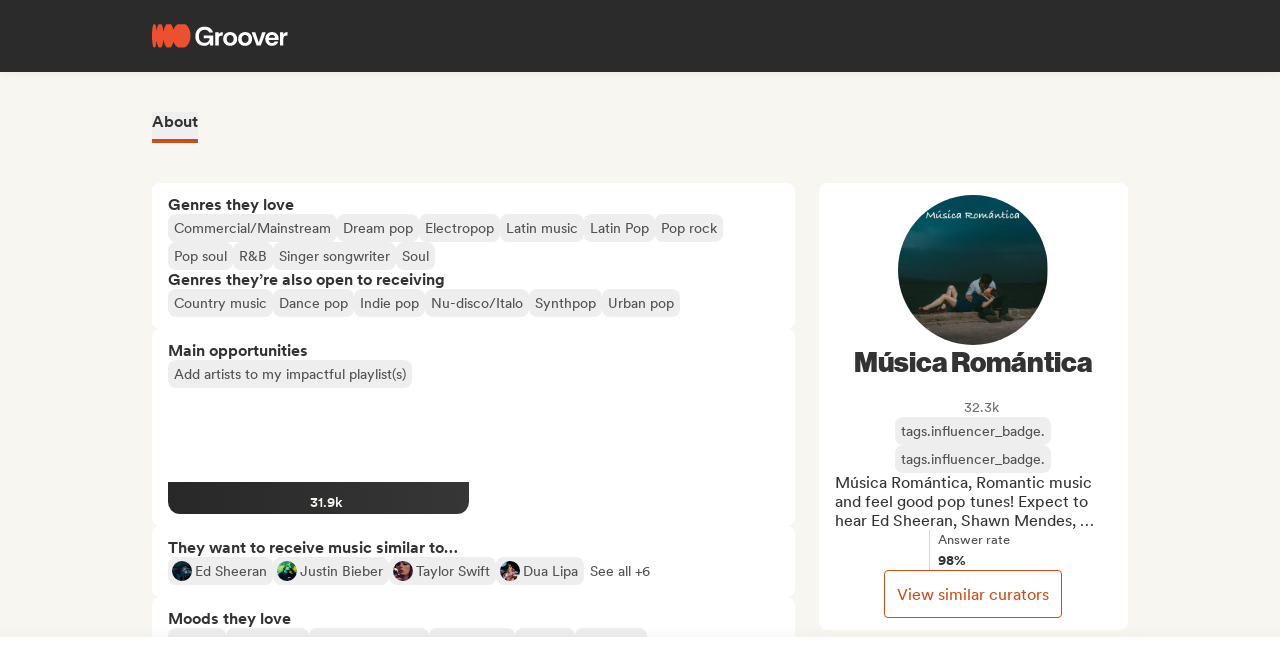

--- FILE ---
content_type: text/html;charset=utf-8
request_url: https://groover.co/en/influencer/profile/0.musica-romantica/
body_size: 56421
content:
<!DOCTYPE html><html  dir="ltr" lang="en-US" class="" style=""><head><meta charset="UTF-8">
<meta name="viewport" content="width=device-width, initial-scale=1">
<script nonce="P7tEsGu2odng5ON6oWdxZ/tO" type="importmap">{"imports":{"#entry":"https://cdn-prod.groover.co/_nuxt/entry.BWhsMXLb.js"}}</script>
<title>Música Romántica on Groover</title>
<link nonce="P7tEsGu2odng5ON6oWdxZ/tO" href="https://cdn-prod.groover.co" rel="preconnect" crossorigin="anonymous">
<style nonce="P7tEsGu2odng5ON6oWdxZ/tO">*,:after,:before{--tw-border-spacing-x:0;--tw-border-spacing-y:0;--tw-translate-x:0;--tw-translate-y:0;--tw-rotate:0;--tw-skew-x:0;--tw-skew-y:0;--tw-scale-x:1;--tw-scale-y:1;--tw-pan-x: ;--tw-pan-y: ;--tw-pinch-zoom: ;--tw-scroll-snap-strictness:proximity;--tw-gradient-from-position: ;--tw-gradient-via-position: ;--tw-gradient-to-position: ;--tw-ordinal: ;--tw-slashed-zero: ;--tw-numeric-figure: ;--tw-numeric-spacing: ;--tw-numeric-fraction: ;--tw-ring-inset: ;--tw-ring-offset-width:0px;--tw-ring-offset-color:#528bdd;--tw-ring-color:rgba(82,139,221,.5);--tw-ring-offset-shadow:0 0 #0000;--tw-ring-shadow:0 0 #0000;--tw-shadow:0 0 #0000;--tw-shadow-colored:0 0 #0000;--tw-blur: ;--tw-brightness: ;--tw-contrast: ;--tw-grayscale: ;--tw-hue-rotate: ;--tw-invert: ;--tw-saturate: ;--tw-sepia: ;--tw-drop-shadow: ;--tw-backdrop-blur: ;--tw-backdrop-brightness: ;--tw-backdrop-contrast: ;--tw-backdrop-grayscale: ;--tw-backdrop-hue-rotate: ;--tw-backdrop-invert: ;--tw-backdrop-opacity: ;--tw-backdrop-saturate: ;--tw-backdrop-sepia: ;--tw-contain-size: ;--tw-contain-layout: ;--tw-contain-paint: ;--tw-contain-style: }::backdrop{--tw-border-spacing-x:0;--tw-border-spacing-y:0;--tw-translate-x:0;--tw-translate-y:0;--tw-rotate:0;--tw-skew-x:0;--tw-skew-y:0;--tw-scale-x:1;--tw-scale-y:1;--tw-pan-x: ;--tw-pan-y: ;--tw-pinch-zoom: ;--tw-scroll-snap-strictness:proximity;--tw-gradient-from-position: ;--tw-gradient-via-position: ;--tw-gradient-to-position: ;--tw-ordinal: ;--tw-slashed-zero: ;--tw-numeric-figure: ;--tw-numeric-spacing: ;--tw-numeric-fraction: ;--tw-ring-inset: ;--tw-ring-offset-width:0px;--tw-ring-offset-color:#528bdd;--tw-ring-color:rgba(82,139,221,.5);--tw-ring-offset-shadow:0 0 #0000;--tw-ring-shadow:0 0 #0000;--tw-shadow:0 0 #0000;--tw-shadow-colored:0 0 #0000;--tw-blur: ;--tw-brightness: ;--tw-contrast: ;--tw-grayscale: ;--tw-hue-rotate: ;--tw-invert: ;--tw-saturate: ;--tw-sepia: ;--tw-drop-shadow: ;--tw-backdrop-blur: ;--tw-backdrop-brightness: ;--tw-backdrop-contrast: ;--tw-backdrop-grayscale: ;--tw-backdrop-hue-rotate: ;--tw-backdrop-invert: ;--tw-backdrop-opacity: ;--tw-backdrop-saturate: ;--tw-backdrop-sepia: ;--tw-contain-size: ;--tw-contain-layout: ;--tw-contain-paint: ;--tw-contain-style: }*,:after,:before{border:0 solid #dedede;box-sizing:border-box}:after,:before{--tw-content:""}:host,html{line-height:1.5;-webkit-text-size-adjust:100%;font-family:Circular,"system-ui",-apple-system,BlinkMacSystemFont,Segoe UI,Roboto,Helvetica Neue,Arial,Noto Sans,sans-serif,Apple Color Emoji,Segoe UI Emoji,Segoe UI Symbol,Noto Color Emoji;font-feature-settings:normal;font-variation-settings:normal;-moz-tab-size:4;-o-tab-size:4;tab-size:4;-webkit-tap-highlight-color:transparent}body{line-height:inherit;margin:0}hr{border-top-width:1px;color:inherit;height:0}abbr:where([title]){-webkit-text-decoration:underline dotted;text-decoration:underline dotted}h1,h2,h3,h4,h5,h6{font-size:inherit;font-weight:inherit}a{color:inherit;text-decoration:inherit}b,strong{font-weight:bolder}code,kbd,pre,samp{font-family:ui-monospace,SFMono-Regular,Menlo,Monaco,Consolas,Liberation Mono,Courier New,monospace;font-feature-settings:normal;font-size:1em;font-variation-settings:normal}small{font-size:80%}sub,sup{font-size:75%;line-height:0;position:relative;vertical-align:baseline}sub{bottom:-.25em}sup{top:-.5em}table{border-collapse:collapse;border-color:inherit;text-indent:0}button,input,optgroup,select,textarea{color:inherit;font-family:inherit;font-feature-settings:inherit;font-size:100%;font-variation-settings:inherit;font-weight:inherit;letter-spacing:inherit;line-height:inherit;margin:0;padding:0}button,select{text-transform:none}button,input:where([type=button]),input:where([type=reset]),input:where([type=submit]){-webkit-appearance:button;background-color:transparent;background-image:none}:-moz-focusring{outline:auto}:-moz-ui-invalid{box-shadow:none}progress{vertical-align:baseline}::-webkit-inner-spin-button,::-webkit-outer-spin-button{height:auto}[type=search]{-webkit-appearance:textfield;outline-offset:-2px}::-webkit-search-decoration{-webkit-appearance:none}::-webkit-file-upload-button{-webkit-appearance:button;font:inherit}summary{display:list-item}blockquote,dd,dl,figure,h1,h2,h3,h4,h5,h6,hr,p,pre{margin:0}fieldset{margin:0}fieldset,legend{padding:0}menu,ol,ul{list-style:none;margin:0;padding:0}dialog{padding:0}textarea{resize:vertical}input::-moz-placeholder,textarea::-moz-placeholder{color:#9ca3af;opacity:1}input::placeholder,textarea::placeholder{color:#9ca3af;opacity:1}[role=button],button{cursor:pointer}:disabled{cursor:default}audio,canvas,embed,iframe,img,object,svg,video{display:block;vertical-align:middle}img,video{height:auto;max-width:100%}[hidden]:where(:not([hidden=until-found])){display:none}.tw-text-h1{font-family:neue-haas-display,Circular,"system-ui",-apple-system,BlinkMacSystemFont,Segoe UI,Roboto,Helvetica Neue,Arial,Noto Sans,sans-serif,Apple Color Emoji,Segoe UI Emoji,Segoe UI Symbol,Noto Color Emoji;font-size:3.75rem;font-weight:900;line-height:4.5rem}@media (max-width:767px){.tw-text-h1{font-size:3rem;line-height:3.5rem}}.tw-text-h2{font-family:neue-haas-display,Circular,"system-ui",-apple-system,BlinkMacSystemFont,Segoe UI,Roboto,Helvetica Neue,Arial,Noto Sans,sans-serif,Apple Color Emoji,Segoe UI Emoji,Segoe UI Symbol,Noto Color Emoji;font-size:3rem;font-weight:900;line-height:3.5rem}@media (max-width:767px){.tw-text-h2{font-size:2.25rem;line-height:3rem}}.tw-text-h3{font-family:neue-haas-display,Circular,"system-ui",-apple-system,BlinkMacSystemFont,Segoe UI,Roboto,Helvetica Neue,Arial,Noto Sans,sans-serif,Apple Color Emoji,Segoe UI Emoji,Segoe UI Symbol,Noto Color Emoji;font-size:2.25rem;font-weight:900;line-height:3rem}@media (max-width:767px){.tw-text-h3{font-size:1.75rem;line-height:2rem}}.tw-text-h4{font-family:neue-haas-display,Circular,"system-ui",-apple-system,BlinkMacSystemFont,Segoe UI,Roboto,Helvetica Neue,Arial,Noto Sans,sans-serif,Apple Color Emoji,Segoe UI Emoji,Segoe UI Symbol,Noto Color Emoji;font-size:1.75rem;font-weight:900;line-height:2rem}@media (max-width:767px){.tw-text-h4{font-size:1.5rem}}.tw-text-h5{font-family:neue-haas-display,Circular,"system-ui",-apple-system,BlinkMacSystemFont,Segoe UI,Roboto,Helvetica Neue,Arial,Noto Sans,sans-serif,Apple Color Emoji,Segoe UI Emoji,Segoe UI Symbol,Noto Color Emoji;font-size:1.5rem;font-weight:900;line-height:2rem}@media (max-width:767px){.tw-text-h5{font-size:1.25rem}}.tw-text-h6{font-family:neue-haas-display,Circular,"system-ui",-apple-system,BlinkMacSystemFont,Segoe UI,Roboto,Helvetica Neue,Arial,Noto Sans,sans-serif,Apple Color Emoji,Segoe UI Emoji,Segoe UI Symbol,Noto Color Emoji;font-size:1.25rem;font-weight:900;line-height:1.5rem}.tw-text-body{font-size:1rem;line-height:1.5rem}.tw-text-body-lg{font-size:1.125rem;line-height:1.5rem}.tw-text-body-sm{font-size:.875rem;line-height:1.25rem}.tw-text-body-xs{font-size:.8125rem;line-height:1.25rem}.tw-text-form-error{color:#eb4452;font-size:.875rem;font-weight:500;line-height:1.25rem}.tw-sr-only{height:1px;margin:-1px;overflow:hidden;padding:0;position:absolute;width:1px;clip:rect(0,0,0,0);border-width:0;white-space:nowrap}.\!tw-pointer-events-none{pointer-events:none!important}.tw-pointer-events-none{pointer-events:none}.tw-pointer-events-auto{pointer-events:auto}.tw-static{position:static}.tw-fixed{position:fixed}.tw-absolute{position:absolute}.tw-relative{position:relative}.tw-sticky{position:sticky}.tw-inset-0,.tw-inset-zero{inset:0}.tw-inset-y-zero{bottom:0;top:0}.\!tw-top-1\/2{top:50%!important}.\!tw-top-\[calc\(50\%-2px\)\]{top:calc(50% - 2px)!important}.-tw-bottom-2{bottom:-8px}.-tw-bottom-4{bottom:-16px}.-tw-bottom-\[6px\]{bottom:-6px}.-tw-left-md{left:-12px}.-tw-left-px{left:-1px}.-tw-left-sm{left:-8px}.-tw-right-\[100px\]{right:-100px}.-tw-right-\[10px\]{right:-10px}.-tw-right-\[6px\]{right:-6px}.-tw-top-1{top:-4px}.-tw-top-2{top:-8px}.-tw-top-4{top:-16px}.-tw-top-md{top:-12px}.-tw-top-xl{top:-20px}.tw--bottom-12{bottom:-48px}.tw--left-12{left:-48px}.tw--right-12{right:-48px}.tw--right-20{right:-80px}.tw-bottom-0{bottom:0}.tw-bottom-1{bottom:4px}.tw-bottom-10{bottom:40px}.tw-bottom-20{bottom:80px}.tw-bottom-4{bottom:16px}.tw-bottom-5{bottom:20px}.tw-bottom-6{bottom:24px}.tw-bottom-7xl{bottom:80px}.tw-bottom-\[calc\(50\%-6px\)\]{bottom:calc(50% - 6px)}.tw-bottom-\[unset\]{bottom:unset}.tw-bottom-full{bottom:100%}.tw-bottom-lg{bottom:16px}.tw-bottom-zero{bottom:0}.tw-left-0{left:0}.tw-left-1\/2{left:50%}.tw-left-2{left:8px}.tw-left-3{left:12px}.tw-left-4{left:16px}.tw-left-5{left:20px}.tw-left-6{left:24px}.tw-left-\[calc\(50\%-\(107px\/2\)\)\]{left:calc(50% - 53.5px)}.tw-left-\[calc\(50\%-\(160px\/2\)\)\]{left:calc(50% - 80px)}.tw-left-lg{left:16px}.tw-left-zero{left:0}.tw-right-0{right:0}.tw-right-3{right:12px}.tw-right-4{right:16px}.tw-right-5{right:20px}.tw-right-\[1px\]{right:1px}.tw-right-\[calc\(100\%\+12px\)\]{right:calc(100% + 12px)}.tw-right-\[unset\]{right:unset}.tw-right-\[var\(--grid-pad-adjust\)\]{right:var(--grid-pad-adjust)}.tw-right-full{right:100%}.tw-right-lg{right:16px}.tw-right-md{right:12px}.tw-right-zero{right:0}.tw-top-0{top:0}.tw-top-1{top:4px}.tw-top-1\/2{top:50%}.tw-top-10{top:40px}.tw-top-14{top:56px}.tw-top-15{top:60px}.tw-top-2{top:8px}.tw-top-3{top:12px}.tw-top-4{top:16px}.tw-top-5{top:20px}.tw-top-6{top:24px}.tw-top-8{top:32px}.tw-top-\[13px\]{top:13px}.tw-top-\[140px\]{top:140px}.tw-top-\[1px\]{top:1px}.tw-top-\[42px\]{top:42px}.tw-top-\[52px\]{top:52px}.tw-top-\[68px\]{top:68px}.tw-top-\[82px\]{top:82px}.tw-top-\[calc\(-107px\/2\)\]{top:-53.5px}.tw-top-\[calc\(100\%\+1px\)\]{top:calc(100% + 1px)}.tw-top-\[calc\(100\%\+8px\)\]{top:calc(100% + 8px)}.tw-top-\[calc\(50\%-2px\)\]{top:calc(50% - 2px)}.tw-top-\[calc\(50\%-4px\)\]{top:calc(50% - 4px)}.tw-top-\[calc\(50\%-6px\)\]{top:calc(50% - 6px)}.tw-top-\[calc\(var\(--navbarHeight\)-theme\(\'space\.4\'\)\)\]{top:calc(var(--navbarHeight) - 16px)}.tw-top-\[unset\]{top:unset}.tw-top-full{top:100%}.tw-top-zero{top:0}.\!tw-z-0{z-index:0!important}.-tw-z-10{z-index:-10}.tw-z-0{z-index:0}.tw-z-10{z-index:10}.tw-z-20{z-index:20}.tw-z-30{z-index:30}.tw-z-40{z-index:40}.tw-z-50{z-index:50}.tw-z-\[-1\]{z-index:-1}.tw-z-\[1000001\]{z-index:1000001}.tw-z-\[10000\]{z-index:10000}.tw-z-\[10001\]{z-index:10001}.tw-z-\[10050\]{z-index:10050}.tw-z-\[1\]{z-index:1}.tw-z-\[4\]{z-index:4}.tw-z-\[60\]{z-index:60}.tw-z-\[999999\]{z-index:999999}.tw-z-\[99999\]{z-index:99999}.tw-z-\[999\]{z-index:999}.tw-order-1{order:1}.tw-order-2{order:2}.tw-order-3{order:3}.tw-order-4{order:4}.tw-col-span-1{grid-column:span 1/span 1}.tw-col-span-12{grid-column:span 12/span 12}.tw-col-span-2{grid-column:span 2/span 2}.tw-col-span-5{grid-column:span 5/span 5}.tw-col-span-7{grid-column:span 7/span 7}.tw-col-start-2{grid-column-start:2}.tw-row-start-1{grid-row-start:1}.tw--m-5{margin:-20px}.tw-m-0{margin:0}.tw-m-1{margin:4px}.tw-m-2{margin:8px}.tw-m-4{margin:16px}.tw-m-5{margin:20px}.tw-m-6{margin:24px}.tw-m-auto{margin:auto}.\!tw-mx-0{margin-left:0!important;margin-right:0!important}.\!tw-my-0{margin-bottom:0!important;margin-top:0!important}.-tw-mx-2{margin-left:-8px;margin-right:-8px}.-tw-mx-4{margin-left:-16px;margin-right:-16px}.-tw-mx-6{margin-left:-24px;margin-right:-24px}.-tw-mx-lg{margin-left:-16px;margin-right:-16px}.tw--mx-10{margin-left:-40px;margin-right:-40px}.tw--mx-2{margin-left:-8px;margin-right:-8px}.tw--mx-2xl{margin-left:-24px;margin-right:-24px}.tw--mx-4{margin-left:-16px;margin-right:-16px}.tw--my-2{margin-bottom:-8px;margin-top:-8px}.tw--my-xl{margin-bottom:-20px;margin-top:-20px}.tw-mx-0{margin-left:0;margin-right:0}.tw-mx-1{margin-left:4px;margin-right:4px}.tw-mx-2{margin-left:8px;margin-right:8px}.tw-mx-3{margin-left:12px;margin-right:12px}.tw-mx-4{margin-left:16px;margin-right:16px}.tw-mx-6{margin-left:24px;margin-right:24px}.tw-mx-\[3px\]{margin-left:3px;margin-right:3px}.tw-mx-auto{margin-left:auto;margin-right:auto}.tw-mx-lg{margin-left:16px;margin-right:16px}.tw-mx-xl{margin-left:20px;margin-right:20px}.tw-mx-zero{margin-left:0;margin-right:0}.tw-my-0{margin-bottom:0;margin-top:0}.tw-my-10{margin-bottom:40px;margin-top:40px}.tw-my-2{margin-bottom:8px;margin-top:8px}.tw-my-20{margin-bottom:80px;margin-top:80px}.tw-my-2xl{margin-bottom:24px;margin-top:24px}.tw-my-2xs{margin-bottom:4px;margin-top:4px}.tw-my-3{margin-bottom:12px;margin-top:12px}.tw-my-4{margin-bottom:16px;margin-top:16px}.tw-my-5{margin-bottom:20px;margin-top:20px}.tw-my-5xl{margin-bottom:48px;margin-top:48px}.tw-my-6{margin-bottom:24px;margin-top:24px}.tw-my-8{margin-bottom:32px;margin-top:32px}.tw-my-auto{margin-bottom:auto;margin-top:auto}.tw-my-sm{margin-bottom:8px;margin-top:8px}.\!tw-mb-0{margin-bottom:0!important}.\!tw-ml-0{margin-left:0!important}.\!tw-mt-14{margin-top:56px!important}.-tw-mb-4{margin-bottom:-16px}.-tw-mr-2{margin-right:-8px}.-tw-mt-1{margin-top:-4px}.-tw-mt-12{margin-top:-48px}.-tw-mt-2{margin-top:-8px}.-tw-mt-2xs{margin-top:-4px}.-tw-mt-\[10px\]{margin-top:-10px}.tw--mb-1{margin-bottom:-4px}.tw--mb-3{margin-bottom:-12px}.tw--ml-1{margin-left:-4px}.tw--ml-2{margin-left:-8px}.tw--ml-2xs{margin-left:-4px}.tw--mt-2{margin-top:-8px}.tw-mb-0{margin-bottom:0}.tw-mb-1{margin-bottom:4px}.tw-mb-10{margin-bottom:40px}.tw-mb-12{margin-bottom:48px}.tw-mb-16{margin-bottom:64px}.tw-mb-2{margin-bottom:8px}.tw-mb-20{margin-bottom:80px}.tw-mb-24{margin-bottom:96px}.tw-mb-2xl{margin-bottom:24px}.tw-mb-2xs{margin-bottom:4px}.tw-mb-3{margin-bottom:12px}.tw-mb-32{margin-bottom:126px}.tw-mb-3xl{margin-bottom:32px}.tw-mb-4{margin-bottom:16px}.tw-mb-40{margin-bottom:160px}.tw-mb-48{margin-bottom:192px}.tw-mb-4xl{margin-bottom:40px}.tw-mb-5{margin-bottom:20px}.tw-mb-6{margin-bottom:24px}.tw-mb-6xl{margin-bottom:64px}.tw-mb-8{margin-bottom:32px}.tw-mb-8xl{margin-bottom:120px}.tw-mb-\[108px\]{margin-bottom:108px}.tw-mb-\[6px\]{margin-bottom:6px}.tw-mb-\[85px\]{margin-bottom:85px}.tw-mb-auto{margin-bottom:auto}.tw-mb-lg{margin-bottom:16px}.tw-mb-md{margin-bottom:12px}.tw-mb-px{margin-bottom:1px}.tw-mb-sm{margin-bottom:8px}.tw-mb-xl{margin-bottom:20px}.tw-ml-0{margin-left:0}.tw-ml-1{margin-left:4px}.tw-ml-12{margin-left:48px}.tw-ml-16{margin-left:64px}.tw-ml-2{margin-left:8px}.tw-ml-2xs{margin-left:4px}.tw-ml-3{margin-left:12px}.tw-ml-3xl{margin-left:32px}.tw-ml-3xs{margin-left:2px}.tw-ml-4{margin-left:16px}.tw-ml-5{margin-left:20px}.tw-ml-6{margin-left:24px}.tw-ml-8{margin-left:32px}.tw-ml-\[2px\]{margin-left:2px}.tw-ml-\[6px\]{margin-left:6px}.tw-ml-auto{margin-left:auto}.tw-ml-lg{margin-left:16px}.tw-ml-md{margin-left:12px}.tw-ml-sm{margin-left:8px}.tw-ml-xs{margin-left:6px}.tw-mr-0{margin-right:0}.tw-mr-1{margin-right:4px}.tw-mr-10{margin-right:40px}.tw-mr-16{margin-right:64px}.tw-mr-2{margin-right:8px}.tw-mr-2xl{margin-right:24px}.tw-mr-2xs{margin-right:4px}.tw-mr-3{margin-right:12px}.tw-mr-3xs{margin-right:2px}.tw-mr-4{margin-right:16px}.tw-mr-4xl{margin-right:40px}.tw-mr-4xs{margin-right:1px}.tw-mr-5{margin-right:20px}.tw-mr-6{margin-right:24px}.tw-mr-\[6px\]{margin-right:6px}.tw-mr-auto{margin-right:auto}.tw-mr-lg{margin-right:16px}.tw-mr-px{margin-right:1px}.tw-mr-sm{margin-right:8px}.tw-mt-0{margin-top:0}.tw-mt-1{margin-top:4px}.tw-mt-10{margin-top:40px}.tw-mt-12{margin-top:48px}.tw-mt-14{margin-top:56px}.tw-mt-16{margin-top:64px}.tw-mt-2{margin-top:8px}.tw-mt-20{margin-top:80px}.tw-mt-2xl{margin-top:24px}.tw-mt-2xs{margin-top:4px}.tw-mt-3{margin-top:12px}.tw-mt-32{margin-top:126px}.tw-mt-3xl{margin-top:32px}.tw-mt-3xs{margin-top:2px}.tw-mt-4{margin-top:16px}.tw-mt-4xl{margin-top:40px}.tw-mt-5{margin-top:20px}.tw-mt-5xl{margin-top:48px}.tw-mt-6{margin-top:24px}.tw-mt-6xl{margin-top:64px}.tw-mt-8{margin-top:32px}.tw-mt-\[10px\]{margin-top:10px}.tw-mt-\[28px\]{margin-top:28px}.tw-mt-\[2px\]{margin-top:2px}.tw-mt-\[56px\]{margin-top:56px}.tw-mt-auto{margin-top:auto}.tw-mt-lg{margin-top:16px}.tw-mt-md{margin-top:12px}.tw-mt-px{margin-top:1px}.tw-mt-sm{margin-top:8px}.tw-mt-xl{margin-top:20px}.tw-mt-xs{margin-top:6px}.tw-box-border{box-sizing:border-box}.tw-line-clamp-1{-webkit-line-clamp:1}.tw-line-clamp-1,.tw-line-clamp-2{display:-webkit-box;overflow:hidden;-webkit-box-orient:vertical}.tw-line-clamp-2{-webkit-line-clamp:2}.tw-line-clamp-3{-webkit-line-clamp:3}.tw-line-clamp-3,.tw-line-clamp-5{display:-webkit-box;overflow:hidden;-webkit-box-orient:vertical}.tw-line-clamp-5{-webkit-line-clamp:5}.tw-block{display:block}.tw-inline-block{display:inline-block}.tw-inline{display:inline}.\!tw-flex{display:flex!important}.tw-flex{display:flex}.tw-inline-flex{display:inline-flex}.\!tw-grid{display:grid!important}.tw-grid{display:grid}.\!tw-hidden{display:none!important}.tw-hidden{display:none}.tw-aspect-\[9\/16\]{aspect-ratio:9/16}.tw-aspect-square{aspect-ratio:1/1}.\!tw-size-4xl{height:40px!important;width:40px!important}.tw-size-10{height:40px;width:40px}.tw-size-12{height:48px;width:48px}.tw-size-14{height:56px;width:56px}.tw-size-15{height:60px;width:60px}.tw-size-16{height:64px;width:64px}.tw-size-20{height:80px;width:80px}.tw-size-2xl{height:24px;width:24px}.tw-size-3{height:12px;width:12px}.tw-size-3xl{height:32px;width:32px}.tw-size-4{height:16px;width:16px}.tw-size-40{height:160px;width:160px}.tw-size-4xl{height:40px;width:40px}.tw-size-5{height:20px;width:20px}.tw-size-6{height:24px;width:24px}.tw-size-8{height:32px;width:32px}.tw-size-\[120px\]{height:120px;width:120px}.tw-size-\[180px\]{height:180px;width:180px}.tw-size-\[18px\]{height:18px;width:18px}.tw-size-\[36px\]{height:36px;width:36px}.tw-size-\[42px\]{height:42px;width:42px}.tw-size-\[56px\]{height:56px;width:56px}.tw-size-\[72px\]{height:72px;width:72px}.tw-size-\[76px\]{height:76px;width:76px}.tw-size-\[clamp\(95px\,20\%\,130px\)\]{height:clamp(95px,20%,130px);width:clamp(95px,20%,130px)}.tw-size-full{height:100%;width:100%}.tw-size-lg{height:16px;width:16px}.tw-size-md{height:12px;width:12px}.tw-size-sm{height:8px;width:8px}.tw-size-xl{height:20px;width:20px}.\!tw-h-20{height:80px!important}.\!tw-h-\[240px\]{height:240px!important}.\!tw-h-\[247px\]{height:247px!important}.tw-h-0{height:0}.tw-h-1{height:4px}.tw-h-10{height:40px}.tw-h-10xl{height:256px}.tw-h-12{height:48px}.tw-h-14{height:56px}.tw-h-15{height:60px}.tw-h-16{height:64px}.tw-h-18{height:72px}.tw-h-2{height:8px}.tw-h-20{height:80px}.tw-h-24{height:96px}.tw-h-2xl{height:24px}.tw-h-3{height:12px}.tw-h-32{height:126px}.tw-h-3xl{height:32px}.tw-h-3xs{height:2px}.tw-h-4{height:16px}.tw-h-40{height:160px}.tw-h-48{height:192px}.tw-h-4xl{height:40px}.tw-h-4xs{height:1px}.tw-h-5{height:20px}.tw-h-5xl{height:48px}.tw-h-6{height:24px}.tw-h-64{height:256px}.tw-h-7xl{height:80px}.tw-h-8{height:32px}.tw-h-8xl{height:120px}.tw-h-\[107px\]{height:107px}.tw-h-\[113px\]{height:113px}.tw-h-\[120px\]{height:120px}.tw-h-\[141px\]{height:141px}.tw-h-\[14px\]{height:14px}.tw-h-\[150px\]{height:150px}.tw-h-\[176px\]{height:176px}.tw-h-\[18px\]{height:18px}.tw-h-\[194px\]{height:194px}.tw-h-\[19px\]{height:19px}.tw-h-\[1px\]{height:1px}.tw-h-\[21px\]{height:21px}.tw-h-\[22px\]{height:22px}.tw-h-\[28px\]{height:28px}.tw-h-\[2px\]{height:2px}.tw-h-\[34px\]{height:34px}.tw-h-\[350px\]{height:350px}.tw-h-\[36px\]{height:36px}.tw-h-\[41px\]{height:41px}.tw-h-\[42px\]{height:42px}.tw-h-\[43px\]{height:43px}.tw-h-\[51px\]{height:51px}.tw-h-\[55px\]{height:55px}.tw-h-\[56px\]{height:56px}.tw-h-\[58px\]{height:58px}.tw-h-\[5px\]{height:5px}.tw-h-\[62px\]{height:62px}.tw-h-\[76px\]{height:76px}.tw-h-\[78px\]{height:78px}.tw-h-\[82px\]{height:82px}.tw-h-\[83px\]{height:83px}.tw-h-\[84px\]{height:84px}.tw-h-\[86px\]{height:86px}.tw-h-\[calc\(100\%-2px\)\]{height:calc(100% - 2px)}.tw-h-\[calc\(100\%-48px\)\]{height:calc(100% - 48px)}.tw-h-\[calc\(100vh-332px\)\]{height:calc(100vh - 332px)}.tw-h-\[calc\(100vh-60px\)\]{height:calc(100vh - 60px)}.tw-h-\[calc\(100vh-var\(--navbarHeight\)\)\]{height:calc(100vh - var(--navbarHeight))}.tw-h-\[var\(--cardWidth\)\]{height:var(--cardWidth)}.tw-h-auto{height:auto}.tw-h-dvh{height:100dvh}.tw-h-full{height:100%}.tw-h-lg{height:16px}.tw-h-px{height:1px}.tw-h-screen{height:100vh}.tw-h-xl{height:20px}.tw-max-h-10{max-height:40px}.tw-max-h-12{max-height:48px}.tw-max-h-20{max-height:80px}.tw-max-h-6{max-height:24px}.tw-max-h-\[140px\]{max-height:140px}.tw-max-h-\[200px\]{max-height:200px}.tw-max-h-\[240px\]{max-height:240px}.tw-max-h-\[247px\]{max-height:247px}.tw-max-h-\[256px\]{max-height:256px}.tw-max-h-\[320px\]{max-height:320px}.tw-max-h-\[34px\]{max-height:34px}.tw-max-h-\[398px\]{max-height:398px}.tw-max-h-\[50vh\]{max-height:50vh}.tw-max-h-\[52px\]{max-height:52px}.tw-max-h-\[56px\]{max-height:56px}.tw-max-h-\[81px\]{max-height:81px}.tw-max-h-\[90\%\]{max-height:90%}.tw-max-h-\[calc\(100vh-84px\)\]{max-height:calc(100vh - 84px)}.tw-max-h-\[calc\(100vh-theme\(\'space\.10\'\)\)\]{max-height:calc(100vh - 40px)}.tw-max-h-\[calc\(65vh-var\(--navbarHeight\)-\(theme\(\'space\.6\'\)\*4\)\)\]{max-height:calc(65vh - var(--navbarHeight) - 96px)}.tw-max-h-full{max-height:100%}.tw-min-h-14{min-height:56px}.tw-min-h-15{min-height:60px}.tw-min-h-32{min-height:126px}.tw-min-h-64{min-height:256px}.tw-min-h-8{min-height:32px}.tw-min-h-\[113px\]{min-height:113px}.tw-min-h-\[16px\]{min-height:16px}.tw-min-h-\[196px\]{min-height:196px}.tw-min-h-\[200px\]{min-height:200px}.tw-min-h-\[20px\]{min-height:20px}.tw-min-h-\[24px\]{min-height:24px}.tw-min-h-\[250px\]{min-height:250px}.tw-min-h-\[280px\]{min-height:280px}.tw-min-h-\[32px\]{min-height:32px}.tw-min-h-\[42px\]{min-height:42px}.tw-min-h-\[50px\]{min-height:50px}.tw-min-h-\[512px\]{min-height:512px}.tw-min-h-\[80px\]{min-height:80px}.tw-min-h-\[88px\]{min-height:88px}.tw-min-h-\[theme\(\'space\.16\'\)\]{min-height:64px}.tw-min-h-\[theme\(\'space\.4\'\)\]{min-height:16px}.tw-min-h-\[theme\(\'space\.5\'\)\]{min-height:20px}.tw-min-h-\[theme\(\'space\.6\'\)\]{min-height:24px}.tw-min-h-dvh{min-height:100dvh}.tw-min-h-full{min-height:100%}.tw-min-h-screen{min-height:100vh}.tw-min-h-xl{min-height:20px}.\!tw-w-10{width:40px!important}.\!tw-w-6{width:24px!important}.\!tw-w-\[113px\]{width:113px!important}.\!tw-w-auto{width:auto!important}.\!tw-w-full{width:100%!important}.tw-w-0{width:0}.tw-w-1{width:4px}.tw-w-1\/2{width:50%}.tw-w-10{width:40px}.tw-w-12{width:48px}.tw-w-14{width:56px}.tw-w-16{width:64px}.tw-w-18{width:72px}.tw-w-2{width:8px}.tw-w-2\/3{width:66.666667%}.tw-w-20{width:80px}.tw-w-24{width:96px}.tw-w-2xl{width:24px}.tw-w-3{width:12px}.tw-w-32{width:126px}.tw-w-3xl{width:32px}.tw-w-4{width:16px}.tw-w-4\/5{width:80%}.tw-w-40{width:160px}.tw-w-48{width:192px}.tw-w-4xl{width:40px}.tw-w-5{width:20px}.tw-w-5xl{width:48px}.tw-w-6{width:24px}.tw-w-64{width:256px}.tw-w-7xl{width:80px}.tw-w-8{width:32px}.tw-w-9\/12{width:75%}.tw-w-\[100px\]{width:100px}.tw-w-\[106px\]{width:106px}.tw-w-\[107px\]{width:107px}.tw-w-\[112px\]{width:112px}.tw-w-\[113px\]{width:113px}.tw-w-\[120px\]{width:120px}.tw-w-\[132px\]{width:132px}.tw-w-\[150px\]{width:150px}.tw-w-\[1px\]{width:1px}.tw-w-\[200px\]{width:200px}.tw-w-\[272px\]{width:272px}.tw-w-\[2px\]{width:2px}.tw-w-\[300px\]{width:300px}.tw-w-\[30px\]{width:30px}.tw-w-\[320px\]{width:320px}.tw-w-\[34px\]{width:34px}.tw-w-\[364px\]{width:364px}.tw-w-\[80\%\]{width:80%}.tw-w-\[calc\(100\%\+2px\)\]{width:calc(100% + 2px)}.tw-w-\[calc\(100\%-32px\)\]{width:calc(100% - 32px)}.tw-w-\[calc\(100\%-80px\)\]{width:calc(100% - 80px)}.tw-w-\[unset\]{width:unset}.tw-w-\[var\(--cardWidth\)\]{width:var(--cardWidth)}.tw-w-auto{width:auto}.tw-w-full{width:100%}.tw-w-lg{width:16px}.tw-w-max{width:-moz-max-content;width:max-content}.tw-w-min{width:-moz-min-content;width:min-content}.tw-w-px{width:1px}.tw-w-screen{width:100vw}.tw-w-xl{width:20px}.\!tw-min-w-\[24px\]{min-width:24px!important}.\!tw-min-w-fit{min-width:-moz-fit-content!important;min-width:fit-content!important}.tw-min-w-0{min-width:0}.tw-min-w-2{min-width:8px}.tw-min-w-20{min-width:80px}.tw-min-w-24{min-width:96px}.tw-min-w-2xl{min-width:24px}.tw-min-w-3xl{min-width:32px}.tw-min-w-4xl{min-width:40px}.tw-min-w-72{min-width:320px}.tw-min-w-\[160px\]{min-width:160px}.tw-min-w-\[16px\]{min-width:16px}.tw-min-w-\[176px\]{min-width:176px}.tw-min-w-\[20px\]{min-width:20px}.tw-min-w-\[272px\]{min-width:272px}.tw-min-w-\[364px\]{min-width:364px}.tw-min-w-\[90px\]{min-width:90px}.tw-min-w-fit{min-width:-moz-fit-content;min-width:fit-content}.tw-min-w-full{min-width:100%}.\!tw-max-w-\[1200px\]{max-width:1200px!important}.\!tw-max-w-full{max-width:100%!important}.tw-max-w-2{max-width:8px}.tw-max-w-3xl{max-width:48rem}.tw-max-w-48{max-width:192px}.tw-max-w-64{max-width:256px}.tw-max-w-6xl{max-width:72rem}.tw-max-w-\[1200px\]{max-width:1200px}.tw-max-w-\[136px\]{max-width:136px}.tw-max-w-\[143px\]{max-width:143px}.tw-max-w-\[148px\]{max-width:148px}.tw-max-w-\[224px\]{max-width:224px}.tw-max-w-\[246px\]{max-width:246px}.tw-max-w-\[325px\]{max-width:325px}.tw-max-w-\[332px\]{max-width:332px}.tw-max-w-\[363px\]{max-width:363px}.tw-max-w-\[380px\]{max-width:380px}.tw-max-w-\[480px\]{max-width:480px}.tw-max-w-\[500px\]{max-width:500px}.tw-max-w-\[56px\]{max-width:56px}.tw-max-w-\[660px\]{max-width:660px}.tw-max-w-\[688px\]{max-width:688px}.tw-max-w-\[85\%\]{max-width:85%}.tw-max-w-\[86px\]{max-width:86px}.tw-max-w-\[calc\(100\%-100px\)\]{max-width:calc(100% - 100px)}.tw-max-w-\[calc\(100\%-56px-12px\)\]{max-width:calc(100% - 68px)}.tw-max-w-\[calc\(var\(--grid-8\)\)\]{max-width:calc(var(--grid-8))}.tw-max-w-\[var\(--page-width\)\]{max-width:var(--page-width)}.tw-max-w-full{max-width:100%}.tw-max-w-lg{max-width:32rem}.tw-max-w-max{max-width:-moz-max-content;max-width:max-content}.tw-max-w-md{max-width:28rem}.tw-max-w-xl{max-width:36rem}.tw-max-w-xs{max-width:20rem}.tw-flex-1{flex:1 1 0%}.tw-flex-\[0_0_calc\(33\%-10px\)\]{flex:0 0 calc(33% - 10px)}.tw-flex-auto{flex:1 1 auto}.tw-flex-none{flex:none}.tw-flex-shrink{flex-shrink:1}.tw-flex-shrink-0{flex-shrink:0}.tw-shrink{flex-shrink:1}.tw-shrink-0{flex-shrink:0}.tw-shrink-\[0\.1\]{flex-shrink:.1}.tw-flex-grow,.tw-grow{flex-grow:1}.tw-grow-0{flex-grow:0}.tw-origin-center{transform-origin:center}.tw-origin-left{transform-origin:left}.-tw-translate-x-1\/2{--tw-translate-x:-50%}.-tw-translate-x-1\/2,.-tw-translate-y-1\/2{transform:translate(var(--tw-translate-x),var(--tw-translate-y)) rotate(var(--tw-rotate)) skew(var(--tw-skew-x)) skewY(var(--tw-skew-y)) scaleX(var(--tw-scale-x)) scaleY(var(--tw-scale-y))}.-tw-translate-y-1\/2{--tw-translate-y:-50%}.-tw-translate-y-1\/4{--tw-translate-y:-25%}.-tw-translate-y-1\/4,.-tw-translate-y-2{transform:translate(var(--tw-translate-x),var(--tw-translate-y)) rotate(var(--tw-rotate)) skew(var(--tw-skew-x)) skewY(var(--tw-skew-y)) scaleX(var(--tw-scale-x)) scaleY(var(--tw-scale-y))}.-tw-translate-y-2{--tw-translate-y:-8px}.-tw-translate-y-\[37\.5\%\]{--tw-translate-y:-37.5%}.-tw-translate-y-\[37\.5\%\],.-tw-translate-y-full{transform:translate(var(--tw-translate-x),var(--tw-translate-y)) rotate(var(--tw-rotate)) skew(var(--tw-skew-x)) skewY(var(--tw-skew-y)) scaleX(var(--tw-scale-x)) scaleY(var(--tw-scale-y))}.-tw-translate-y-full{--tw-translate-y:-100%}.tw--translate-x-1\/2{--tw-translate-x:-50%}.tw--translate-x-10,.tw--translate-x-1\/2{transform:translate(var(--tw-translate-x),var(--tw-translate-y)) rotate(var(--tw-rotate)) skew(var(--tw-skew-x)) skewY(var(--tw-skew-y)) scaleX(var(--tw-scale-x)) scaleY(var(--tw-scale-y))}.tw--translate-x-10{--tw-translate-x:-40px}.tw--translate-y-1{--tw-translate-y:-4px}.tw--translate-y-1,.tw--translate-y-1\/2{transform:translate(var(--tw-translate-x),var(--tw-translate-y)) rotate(var(--tw-rotate)) skew(var(--tw-skew-x)) skewY(var(--tw-skew-y)) scaleX(var(--tw-scale-x)) scaleY(var(--tw-scale-y))}.tw--translate-y-1\/2{--tw-translate-y:-50%}.tw-translate-x-0{--tw-translate-x:0px}.tw-translate-x-0,.tw-translate-x-1\/2{transform:translate(var(--tw-translate-x),var(--tw-translate-y)) rotate(var(--tw-rotate)) skew(var(--tw-skew-x)) skewY(var(--tw-skew-y)) scaleX(var(--tw-scale-x)) scaleY(var(--tw-scale-y))}.tw-translate-x-1\/2{--tw-translate-x:50%}.tw-translate-x-1\/4{--tw-translate-x:25%}.tw-translate-x-1\/4,.tw-translate-y-0{transform:translate(var(--tw-translate-x),var(--tw-translate-y)) rotate(var(--tw-rotate)) skew(var(--tw-skew-x)) skewY(var(--tw-skew-y)) scaleX(var(--tw-scale-x)) scaleY(var(--tw-scale-y))}.tw-translate-y-0{--tw-translate-y:0px}.tw-translate-y-2{--tw-translate-y:8px}.tw-translate-y-2,.tw-translate-y-4{transform:translate(var(--tw-translate-x),var(--tw-translate-y)) rotate(var(--tw-rotate)) skew(var(--tw-skew-x)) skewY(var(--tw-skew-y)) scaleX(var(--tw-scale-x)) scaleY(var(--tw-scale-y))}.tw-translate-y-4{--tw-translate-y:16px}.tw-translate-y-5{--tw-translate-y:20px}.tw-translate-y-5,.tw-translate-y-8{transform:translate(var(--tw-translate-x),var(--tw-translate-y)) rotate(var(--tw-rotate)) skew(var(--tw-skew-x)) skewY(var(--tw-skew-y)) scaleX(var(--tw-scale-x)) scaleY(var(--tw-scale-y))}.tw-translate-y-8{--tw-translate-y:32px}.tw-translate-y-full{--tw-translate-y:100%}.tw-translate-y-full,.tw-translate-y-xl{transform:translate(var(--tw-translate-x),var(--tw-translate-y)) rotate(var(--tw-rotate)) skew(var(--tw-skew-x)) skewY(var(--tw-skew-y)) scaleX(var(--tw-scale-x)) scaleY(var(--tw-scale-y))}.tw-translate-y-xl{--tw-translate-y:20px}.\!tw-rotate-45{--tw-rotate:45deg!important;transform:translate(var(--tw-translate-x),var(--tw-translate-y)) rotate(var(--tw-rotate)) skew(var(--tw-skew-x)) skewY(var(--tw-skew-y)) scaleX(var(--tw-scale-x)) scaleY(var(--tw-scale-y))!important}.-tw-rotate-45{--tw-rotate:-45deg}.-tw-rotate-45,.-tw-rotate-6{transform:translate(var(--tw-translate-x),var(--tw-translate-y)) rotate(var(--tw-rotate)) skew(var(--tw-skew-x)) skewY(var(--tw-skew-y)) scaleX(var(--tw-scale-x)) scaleY(var(--tw-scale-y))}.-tw-rotate-6{--tw-rotate:-6deg}.tw-rotate-0{--tw-rotate:0deg}.tw-rotate-0,.tw-rotate-180{transform:translate(var(--tw-translate-x),var(--tw-translate-y)) rotate(var(--tw-rotate)) skew(var(--tw-skew-x)) skewY(var(--tw-skew-y)) scaleX(var(--tw-scale-x)) scaleY(var(--tw-scale-y))}.tw-rotate-180{--tw-rotate:180deg}.tw-rotate-45{--tw-rotate:45deg}.tw-rotate-45,.tw-rotate-\[135deg\]{transform:translate(var(--tw-translate-x),var(--tw-translate-y)) rotate(var(--tw-rotate)) skew(var(--tw-skew-x)) skewY(var(--tw-skew-y)) scaleX(var(--tw-scale-x)) scaleY(var(--tw-scale-y))}.tw-rotate-\[135deg\]{--tw-rotate:135deg}.-tw-scale-100{--tw-scale-x:-1;--tw-scale-y:-1}.-tw-scale-100,.tw-scale-100{transform:translate(var(--tw-translate-x),var(--tw-translate-y)) rotate(var(--tw-rotate)) skew(var(--tw-skew-x)) skewY(var(--tw-skew-y)) scaleX(var(--tw-scale-x)) scaleY(var(--tw-scale-y))}.tw-scale-100{--tw-scale-x:1;--tw-scale-y:1}.tw-scale-110{--tw-scale-x:1.1;--tw-scale-y:1.1}.tw-scale-110,.tw-scale-75{transform:translate(var(--tw-translate-x),var(--tw-translate-y)) rotate(var(--tw-rotate)) skew(var(--tw-skew-x)) skewY(var(--tw-skew-y)) scaleX(var(--tw-scale-x)) scaleY(var(--tw-scale-y))}.tw-scale-75{--tw-scale-x:.75;--tw-scale-y:.75}.tw-transform{transform:translate(var(--tw-translate-x),var(--tw-translate-y)) rotate(var(--tw-rotate)) skew(var(--tw-skew-x)) skewY(var(--tw-skew-y)) scaleX(var(--tw-scale-x)) scaleY(var(--tw-scale-y))}@keyframes tw-pulse{50%{opacity:.5}}.tw-animate-pulse{animation:tw-pulse 2s cubic-bezier(.4,0,.6,1) infinite}.\!tw-cursor-pointer{cursor:pointer!important}.tw-cursor-default{cursor:default}.tw-cursor-grab{cursor:grab}.tw-cursor-grabbing{cursor:grabbing}.tw-cursor-help{cursor:help}.tw-cursor-not-allowed{cursor:not-allowed}.tw-cursor-pointer{cursor:pointer}.tw-select-none{-webkit-user-select:none;-moz-user-select:none;user-select:none}.tw-resize-none{resize:none}.tw-resize-y{resize:vertical}.tw-scroll-mb-1{scroll-margin-bottom:4px}.tw-list-inside{list-style-position:inside}.tw-list-decimal{list-style-type:decimal}.tw-list-disc{list-style-type:disc}.tw-list-none{list-style-type:none}.tw-appearance-none{-webkit-appearance:none;-moz-appearance:none;appearance:none}.tw-grid-flow-col{grid-auto-flow:column}.tw-auto-rows-min{grid-auto-rows:min-content}.\!tw-grid-cols-1{grid-template-columns:repeat(1,minmax(0,1fr))!important}.tw-grid-cols-1{grid-template-columns:repeat(1,minmax(0,1fr))}.tw-grid-cols-12{grid-template-columns:repeat(12,minmax(0,1fr))}.tw-grid-cols-2{grid-template-columns:repeat(2,minmax(0,1fr))}.tw-grid-cols-3{grid-template-columns:repeat(3,minmax(0,1fr))}.tw-grid-cols-7{grid-template-columns:repeat(7,minmax(0,1fr))}.tw-grid-cols-\[16px_1fr\]{grid-template-columns:16px 1fr}.tw-grid-cols-\[1fr_143px\]{grid-template-columns:1fr 143px}.tw-grid-cols-\[1fr_auto\]{grid-template-columns:1fr auto}.tw-grid-cols-\[34px_1\.4fr_1fr\]{grid-template-columns:34px 1.4fr 1fr}.tw-grid-cols-\[34px_1\.5fr_0\.5fr_32px\]{grid-template-columns:34px 1.5fr .5fr 32px}.tw-grid-cols-\[34px_1\.5fr__0\.9fr_0\.9fr_32px\]{grid-template-columns:34px 1.5fr .9fr .9fr 32px}.tw-grid-cols-\[56px_1\.1fr_1\.5fr_1fr_1fr\]{grid-template-columns:56px 1.1fr 1.5fr 1fr 1fr}.tw-grid-cols-\[auto\]{grid-template-columns:auto}.tw-grid-cols-\[repeat\(auto-fit\,minmax\(82px\,auto\)\)\]{grid-template-columns:repeat(auto-fit,minmax(82px,auto))}.tw-grid-cols-\[theme\(\'space\.10\'\)_auto\]{grid-template-columns:40px auto}.tw-grid-cols-\[theme\(\'space\.5\'\)_auto\]{grid-template-columns:20px auto}.tw-grid-cols-subgrid{grid-template-columns:subgrid}.tw-grid-rows-\[16px\]{grid-template-rows:16px}.tw-grid-rows-\[1fr_1fr_1fr\]{grid-template-rows:1fr 1fr 1fr}.tw-grid-rows-\[auto_auto\]{grid-template-rows:auto auto}.tw-grid-rows-\[auto_auto_auto\]{grid-template-rows:auto auto auto}.\!tw-flex-row{flex-direction:row!important}.tw-flex-row{flex-direction:row}.tw-flex-row-reverse{flex-direction:row-reverse}.tw-flex-col{flex-direction:column}.tw-flex-col-reverse{flex-direction:column-reverse}.tw-flex-wrap{flex-wrap:wrap}.tw-flex-nowrap{flex-wrap:nowrap}.tw-place-items-start{place-items:start}.tw-content-center{align-content:center}.tw-content-start{align-content:flex-start}.tw-content-between{align-content:space-between}.tw-content-baseline{align-content:baseline}.tw-items-start{align-items:flex-start}.tw-items-end{align-items:flex-end}.\!tw-items-center{align-items:center!important}.tw-items-center{align-items:center}.tw-items-baseline{align-items:baseline}.tw-items-stretch{align-items:stretch}.\!tw-justify-start{justify-content:flex-start!important}.tw-justify-start{justify-content:flex-start}.tw-justify-end{justify-content:flex-end}.tw-justify-center{justify-content:center}.tw-justify-between{justify-content:space-between}.tw-justify-items-start{justify-items:start}.tw-justify-items-center{justify-items:center}.tw-gap-0{gap:0}.tw-gap-1{gap:4px}.tw-gap-10{gap:40px}.tw-gap-12{gap:48px}.tw-gap-14{gap:56px}.tw-gap-2{gap:8px}.tw-gap-2xl{gap:24px}.tw-gap-2xs{gap:4px}.tw-gap-3{gap:12px}.tw-gap-3xl{gap:32px}.tw-gap-3xs{gap:2px}.tw-gap-4{gap:16px}.tw-gap-4xl{gap:40px}.tw-gap-5{gap:20px}.tw-gap-5xl{gap:48px}.tw-gap-6{gap:24px}.tw-gap-8{gap:32px}.tw-gap-\[1px\]{gap:1px}.tw-gap-\[2px\]{gap:2px}.tw-gap-\[6px\]{gap:6px}.tw-gap-\[var\(--grid-gap\)\]{gap:var(--grid-gap)}.tw-gap-lg{gap:16px}.tw-gap-md{gap:12px}.tw-gap-sm{gap:8px}.tw-gap-xl{gap:20px}.tw-gap-xs{gap:6px}.\!tw-gap-y-1{row-gap:4px!important}.tw-gap-x-1{-moz-column-gap:4px;column-gap:4px}.tw-gap-x-2{-moz-column-gap:8px;column-gap:8px}.tw-gap-x-2xl{-moz-column-gap:24px;column-gap:24px}.tw-gap-x-2xs{-moz-column-gap:4px;column-gap:4px}.tw-gap-x-3{-moz-column-gap:12px;column-gap:12px}.tw-gap-x-3xl{-moz-column-gap:32px;column-gap:32px}.tw-gap-x-3xs{-moz-column-gap:2px;column-gap:2px}.tw-gap-x-4{-moz-column-gap:16px;column-gap:16px}.tw-gap-x-5{-moz-column-gap:20px;column-gap:20px}.tw-gap-x-6{-moz-column-gap:24px;column-gap:24px}.tw-gap-x-\[10px\]{-moz-column-gap:10px;column-gap:10px}.tw-gap-x-lg{-moz-column-gap:16px;column-gap:16px}.tw-gap-x-md{-moz-column-gap:12px;column-gap:12px}.tw-gap-x-sm{-moz-column-gap:8px;column-gap:8px}.tw-gap-x-xs{-moz-column-gap:6px;column-gap:6px}.tw-gap-y-1{row-gap:4px}.tw-gap-y-10{row-gap:40px}.tw-gap-y-2{row-gap:8px}.tw-gap-y-2xl{row-gap:24px}.tw-gap-y-2xs{row-gap:4px}.tw-gap-y-3{row-gap:12px}.tw-gap-y-3xs{row-gap:2px}.tw-gap-y-4{row-gap:16px}.tw-gap-y-5xl{row-gap:48px}.tw-gap-y-6{row-gap:24px}.tw-gap-y-8{row-gap:32px}.tw-gap-y-\[2px\]{row-gap:2px}.tw-gap-y-lg{row-gap:16px}.tw-gap-y-md{row-gap:12px}.tw-gap-y-sm{row-gap:8px}.tw-gap-y-xl{row-gap:20px}.tw-gap-y-xs{row-gap:6px}.tw-space-x-1>:not([hidden])~:not([hidden]){--tw-space-x-reverse:0;margin-left:calc(4px*(1 - var(--tw-space-x-reverse)));margin-right:calc(4px*var(--tw-space-x-reverse))}.tw-space-x-2>:not([hidden])~:not([hidden]){--tw-space-x-reverse:0;margin-left:calc(8px*(1 - var(--tw-space-x-reverse)));margin-right:calc(8px*var(--tw-space-x-reverse))}.tw-space-x-2xs>:not([hidden])~:not([hidden]){--tw-space-x-reverse:0;margin-left:calc(4px*(1 - var(--tw-space-x-reverse)));margin-right:calc(4px*var(--tw-space-x-reverse))}.tw-space-x-3>:not([hidden])~:not([hidden]){--tw-space-x-reverse:0;margin-left:calc(12px*(1 - var(--tw-space-x-reverse)));margin-right:calc(12px*var(--tw-space-x-reverse))}.tw-space-x-4>:not([hidden])~:not([hidden]){--tw-space-x-reverse:0;margin-left:calc(16px*(1 - var(--tw-space-x-reverse)));margin-right:calc(16px*var(--tw-space-x-reverse))}.tw-space-x-6>:not([hidden])~:not([hidden]){--tw-space-x-reverse:0;margin-left:calc(24px*(1 - var(--tw-space-x-reverse)));margin-right:calc(24px*var(--tw-space-x-reverse))}.tw-space-x-md>:not([hidden])~:not([hidden]){--tw-space-x-reverse:0;margin-left:calc(12px*(1 - var(--tw-space-x-reverse)));margin-right:calc(12px*var(--tw-space-x-reverse))}.tw-space-x-sm>:not([hidden])~:not([hidden]){--tw-space-x-reverse:0;margin-left:calc(8px*(1 - var(--tw-space-x-reverse)));margin-right:calc(8px*var(--tw-space-x-reverse))}.tw-space-y-0>:not([hidden])~:not([hidden]){--tw-space-y-reverse:0;margin-bottom:calc(0px*var(--tw-space-y-reverse));margin-top:calc(0px*(1 - var(--tw-space-y-reverse)))}.tw-space-y-1>:not([hidden])~:not([hidden]){--tw-space-y-reverse:0;margin-bottom:calc(4px*var(--tw-space-y-reverse));margin-top:calc(4px*(1 - var(--tw-space-y-reverse)))}.tw-space-y-2>:not([hidden])~:not([hidden]){--tw-space-y-reverse:0;margin-bottom:calc(8px*var(--tw-space-y-reverse));margin-top:calc(8px*(1 - var(--tw-space-y-reverse)))}.tw-space-y-3>:not([hidden])~:not([hidden]){--tw-space-y-reverse:0;margin-bottom:calc(12px*var(--tw-space-y-reverse));margin-top:calc(12px*(1 - var(--tw-space-y-reverse)))}.tw-space-y-4>:not([hidden])~:not([hidden]){--tw-space-y-reverse:0;margin-bottom:calc(16px*var(--tw-space-y-reverse));margin-top:calc(16px*(1 - var(--tw-space-y-reverse)))}.tw-space-y-5>:not([hidden])~:not([hidden]){--tw-space-y-reverse:0;margin-bottom:calc(20px*var(--tw-space-y-reverse));margin-top:calc(20px*(1 - var(--tw-space-y-reverse)))}.tw-space-y-6>:not([hidden])~:not([hidden]){--tw-space-y-reverse:0;margin-bottom:calc(24px*var(--tw-space-y-reverse));margin-top:calc(24px*(1 - var(--tw-space-y-reverse)))}.tw-space-y-lg>:not([hidden])~:not([hidden]){--tw-space-y-reverse:0;margin-bottom:calc(16px*var(--tw-space-y-reverse));margin-top:calc(16px*(1 - var(--tw-space-y-reverse)))}.tw-place-self-end{place-self:end}.tw-self-start{align-self:flex-start}.tw-self-end{align-self:flex-end}.tw-self-center{align-self:center}.tw-justify-self-start{justify-self:start}.tw-justify-self-end{justify-self:end}.tw-justify-self-center{justify-self:center}.tw-overflow-auto{overflow:auto}.tw-overflow-hidden{overflow:hidden}.tw-overflow-clip{overflow:clip}.\!tw-overflow-visible{overflow:visible!important}.tw-overflow-visible{overflow:visible}.tw-overflow-scroll{overflow:scroll}.tw-overflow-x-auto{overflow-x:auto}.tw-overflow-y-auto{overflow-y:auto}.tw-overflow-x-hidden{overflow-x:hidden}.tw-overflow-y-hidden{overflow-y:hidden}.tw-overflow-x-scroll{overflow-x:scroll}.tw-overflow-y-scroll{overflow-y:scroll}.tw-scroll-smooth{scroll-behavior:smooth}.tw-truncate{overflow:hidden;white-space:nowrap}.tw-overflow-ellipsis,.tw-text-ellipsis,.tw-truncate{text-overflow:ellipsis}.\!tw-whitespace-normal{white-space:normal!important}.tw-whitespace-normal{white-space:normal}.tw-whitespace-nowrap{white-space:nowrap}.tw-whitespace-pre-line{white-space:pre-line}.tw-whitespace-pre-wrap{white-space:pre-wrap}.tw-text-wrap{text-wrap:wrap}.tw-text-nowrap{text-wrap:nowrap}.tw-text-balance{text-wrap:balance}.tw-break-words{overflow-wrap:break-word}.\!tw-rounded{border-radius:4px!important}.\!tw-rounded-none{border-radius:0!important}.tw-rounded{border-radius:4px}.tw-rounded-2xl{border-radius:16px}.tw-rounded-3xl{border-radius:24px}.tw-rounded-4xl{border-radius:40px}.tw-rounded-\[1px\]{border-radius:1px}.tw-rounded-\[40px\]{border-radius:40px}.tw-rounded-full{border-radius:9999px}.tw-rounded-lg{border-radius:8px}.tw-rounded-md{border-radius:6px}.tw-rounded-none{border-radius:0}.tw-rounded-sm{border-radius:4px}.tw-rounded-xl{border-radius:12px}.tw-rounded-xs{border-radius:2px}.tw-rounded-b{border-bottom-left-radius:4px;border-bottom-right-radius:4px}.tw-rounded-b-none{border-bottom-left-radius:0;border-bottom-right-radius:0}.tw-rounded-b-sm{border-bottom-left-radius:4px;border-bottom-right-radius:4px}.tw-rounded-b-xl{border-bottom-left-radius:12px;border-bottom-right-radius:12px}.tw-rounded-l-lg{border-bottom-left-radius:8px;border-top-left-radius:8px}.tw-rounded-l-sm{border-bottom-left-radius:4px;border-top-left-radius:4px}.tw-rounded-r{border-bottom-right-radius:4px;border-top-right-radius:4px}.tw-rounded-r-lg{border-bottom-right-radius:8px;border-top-right-radius:8px}.tw-rounded-r-sm{border-bottom-right-radius:4px;border-top-right-radius:4px}.tw-rounded-t{border-top-left-radius:4px;border-top-right-radius:4px}.tw-rounded-t-lg{border-top-left-radius:8px;border-top-right-radius:8px}.tw-rounded-t-none{border-top-left-radius:0;border-top-right-radius:0}.tw-rounded-t-sm{border-top-left-radius:4px;border-top-right-radius:4px}.tw-rounded-t-xl{border-top-left-radius:12px;border-top-right-radius:12px}.tw-rounded-tl-sm{border-top-left-radius:4px}.\!tw-border-0{border-width:0!important}.tw-border{border-width:1px}.tw-border-0{border-width:0}.tw-border-2{border-width:2px}.tw-border-4{border-width:4px}.tw-border-8{border-width:8px}.tw-border-\[1px\]{border-width:1px}.tw-border-b{border-bottom-width:1px}.tw-border-b-0{border-bottom-width:0}.tw-border-b-2{border-bottom-width:2px}.tw-border-b-4{border-bottom-width:4px}.tw-border-l{border-left-width:1px}.tw-border-r{border-right-width:1px}.tw-border-t{border-top-width:1px}.tw-border-t-0{border-top-width:0}.tw-border-solid{border-style:solid}.tw-border-dashed{border-style:dashed}.tw-border-none{border-style:none}.\!tw-border-black{--tw-border-opacity:1!important;border-color:rgb(51 51 51/var(--tw-border-opacity,1))!important}.\!tw-border-default,.\!tw-border-default-color{--tw-border-opacity:1!important;border-color:rgb(43 43 43/var(--tw-border-opacity,1))!important}.\!tw-border-disabled{border-color:#17171740!important}.\!tw-border-error{--tw-border-opacity:1!important;border-color:rgb(235 68 82/var(--tw-border-opacity,1))!important}.\!tw-border-orange-500{--tw-border-opacity:1!important;border-color:rgb(235 99 69/var(--tw-border-opacity,1))!important}.tw-border-accent{--tw-border-opacity:1;border-color:rgb(156 59 201/var(--tw-border-opacity,1))}.tw-border-black{--tw-border-opacity:1;border-color:rgb(51 51 51/var(--tw-border-opacity,1))}.tw-border-blue-600{--tw-border-opacity:1;border-color:rgb(47 85 161/var(--tw-border-opacity,1))}.tw-border-brand{--tw-border-opacity:1;border-color:rgb(245 177 162/var(--tw-border-opacity,1))}.tw-border-brands-facebook{--tw-border-opacity:1;border-color:rgb(24 119 242/var(--tw-border-opacity,1))}.tw-border-brands-soundcloud{--tw-border-opacity:1;border-color:rgb(0 0 0/var(--tw-border-opacity,1))}.tw-border-brands-spotify{--tw-border-opacity:1;border-color:rgb(29 185 84/var(--tw-border-opacity,1))}.tw-border-caution{--tw-border-opacity:1;border-color:rgb(251 186 102/var(--tw-border-opacity,1))}.tw-border-default,.tw-border-default-color{--tw-border-opacity:1;border-color:rgb(43 43 43/var(--tw-border-opacity,1))}.tw-border-disabled{border-color:#17171740}.tw-border-discrete{--tw-border-opacity:1;border-color:rgb(115 115 115/var(--tw-border-opacity,1))}.tw-border-discrete2{--tw-border-opacity:1;border-color:rgb(163 163 163/var(--tw-border-opacity,1))}.tw-border-discrete3{--tw-border-opacity:1;border-color:rgb(212 212 212/var(--tw-border-opacity,1))}.tw-border-error{--tw-border-opacity:1;border-color:rgb(235 68 82/var(--tw-border-opacity,1))}.tw-border-gray-100{--tw-border-opacity:1;border-color:rgb(249 249 249/var(--tw-border-opacity,1))}.tw-border-gray-200{--tw-border-opacity:1;border-color:rgb(241 241 241/var(--tw-border-opacity,1))}.tw-border-gray-300{--tw-border-opacity:1;border-color:rgb(222 222 222/var(--tw-border-opacity,1))}.tw-border-gray-400{--tw-border-opacity:1;border-color:rgb(188 188 188/var(--tw-border-opacity,1))}.tw-border-gray-500{--tw-border-opacity:1;border-color:rgb(112 112 112/var(--tw-border-opacity,1))}.tw-border-green-700{--tw-border-opacity:1;border-color:rgb(48 161 124/var(--tw-border-opacity,1))}.tw-border-inverse{--tw-border-opacity:1;border-color:rgb(247 246 240/var(--tw-border-opacity,1))}.tw-border-inverse-accent{--tw-border-opacity:1;border-color:rgb(211 173 239/var(--tw-border-opacity,1))}.tw-border-neutral-200{--tw-border-opacity:1;border-color:rgb(229 229 229/var(--tw-border-opacity,1))}.tw-border-neutral-800{--tw-border-opacity:1;border-color:rgb(38 38 38/var(--tw-border-opacity,1))}.tw-border-orange-100{--tw-border-opacity:1;border-color:rgb(254 247 245/var(--tw-border-opacity,1))}.tw-border-orange-200{--tw-border-opacity:1;border-color:rgb(253 239 236/var(--tw-border-opacity,1))}.tw-border-orange-500{--tw-border-opacity:1;border-color:rgb(235 99 69/var(--tw-border-opacity,1))}.tw-border-orange-600{--tw-border-opacity:1;border-color:rgb(209 88 61/var(--tw-border-opacity,1))}.tw-border-primary{--tw-border-opacity:1;border-color:rgb(205 77 22/var(--tw-border-opacity,1))}.tw-border-red-500{--tw-border-opacity:1;border-color:rgb(235 68 82/var(--tw-border-opacity,1))}.tw-border-success{--tw-border-opacity:1;border-color:rgb(36 122 94/var(--tw-border-opacity,1))}.tw-border-tip{--tw-border-opacity:1;border-color:rgb(28 107 184/var(--tw-border-opacity,1))}.tw-border-transparent{border-color:transparent}.tw-border-white{--tw-border-opacity:1;border-color:rgb(255 255 255/var(--tw-border-opacity,1))}.\!tw-border-b-discrete3{--tw-border-opacity:1!important;border-bottom-color:rgb(212 212 212/var(--tw-border-opacity,1))!important}.\!tw-border-b-primary{--tw-border-opacity:1!important;border-bottom-color:rgb(205 77 22/var(--tw-border-opacity,1))!important}.tw-border-b-gray-200{--tw-border-opacity:1;border-bottom-color:rgb(241 241 241/var(--tw-border-opacity,1))}.tw-border-b-gray-300{--tw-border-opacity:1;border-bottom-color:rgb(222 222 222/var(--tw-border-opacity,1))}.tw-border-b-transparent{border-bottom-color:transparent}.tw-border-l-discrete3{--tw-border-opacity:1;border-left-color:rgb(212 212 212/var(--tw-border-opacity,1))}.tw-border-opacity-0{--tw-border-opacity:0}.tw-border-opacity-10{--tw-border-opacity:.1}.tw-border-opacity-100{--tw-border-opacity:1}.\!tw-bg-error{--tw-bg-opacity:1!important;background-color:rgb(235 68 82/var(--tw-bg-opacity,1))!important}.\!tw-bg-fill-alt{--tw-bg-opacity:1!important;background-color:rgb(43 43 43/var(--tw-bg-opacity,1))!important}.\!tw-bg-fill-alt-disabled{background-color:#17171726!important}.\!tw-bg-fill-discrete2{--tw-bg-opacity:1!important;background-color:rgb(229 229 229/var(--tw-bg-opacity,1))!important}.\!tw-bg-fill-error{--tw-bg-opacity:1!important;background-color:rgb(248 239 240/var(--tw-bg-opacity,1))!important}.\!tw-bg-fill-primary-discrete{--tw-bg-opacity:1!important;background-color:rgb(252 226 221/var(--tw-bg-opacity,1))!important}.\!tw-bg-gray-200{--tw-bg-opacity:1!important;background-color:rgb(241 241 241/var(--tw-bg-opacity,1))!important}.\!tw-bg-gray-300{--tw-bg-opacity:1!important;background-color:rgb(222 222 222/var(--tw-bg-opacity,1))!important}.\!tw-bg-gray-500{--tw-bg-opacity:1!important;background-color:rgb(112 112 112/var(--tw-bg-opacity,1))!important}.\!tw-bg-green-200{--tw-bg-opacity:1!important;background-color:rgb(235 248 243/var(--tw-bg-opacity,1))!important}.\!tw-bg-orange-100{--tw-bg-opacity:1!important;background-color:rgb(254 247 245/var(--tw-bg-opacity,1))!important}.\!tw-bg-white{--tw-bg-opacity:1!important;background-color:rgb(255 255 255/var(--tw-bg-opacity,1))!important}.tw-bg-\[\#000000\]{--tw-bg-opacity:1;background-color:rgb(0 0 0/var(--tw-bg-opacity,1))}.tw-bg-\[\#131313\]{--tw-bg-opacity:1;background-color:rgb(19 19 19/var(--tw-bg-opacity,1))}.tw-bg-\[\#2D2D2D\]{--tw-bg-opacity:1;background-color:rgb(45 45 45/var(--tw-bg-opacity,1))}.tw-bg-\[\#737373\]{--tw-bg-opacity:1;background-color:rgb(115 115 115/var(--tw-bg-opacity,1))}.tw-bg-\[\#F7F6F0\]{--tw-bg-opacity:1;background-color:rgb(247 246 240/var(--tw-bg-opacity,1))}.tw-bg-\[\#FFDAAC\]{--tw-bg-opacity:1;background-color:rgb(255 218 172/var(--tw-bg-opacity,1))}.tw-bg-\[\(--primary-dark\)\]{background-color:(--primary-dark)}.tw-bg-\[black\]{--tw-bg-opacity:1;background-color:rgb(0 0 0/var(--tw-bg-opacity,1))}.tw-bg-\[color\:unset\],.tw-bg-\[unset\]{background-color:unset}.tw-bg-\[var\(--color-background\)\]{background-color:var(--color-background)}.tw-bg-\[var\(--color-cute\)\]{background-color:var(--color-cute)}.tw-bg-\[var\(--color-param\)\]{background-color:var(--color-param)}.tw-bg-\[var\(--primary-dark\)\]{background-color:var(--primary-dark)}.tw-bg-black{--tw-bg-opacity:1;background-color:rgb(51 51 51/var(--tw-bg-opacity,1))}.tw-bg-blue-200{--tw-bg-opacity:1;background-color:rgb(234 239 248/var(--tw-bg-opacity,1))}.tw-bg-blue-500{--tw-bg-opacity:1;background-color:rgb(54 97 185/var(--tw-bg-opacity,1))}.tw-bg-brands-facebook{--tw-bg-opacity:1;background-color:rgb(24 119 242/var(--tw-bg-opacity,1))}.tw-bg-brands-soundcloud{--tw-bg-opacity:1;background-color:rgb(0 0 0/var(--tw-bg-opacity,1))}.tw-bg-brands-spotify{--tw-bg-opacity:1;background-color:rgb(29 185 84/var(--tw-bg-opacity,1))}.tw-bg-default{--tw-bg-opacity:1;background-color:rgb(247 246 240/var(--tw-bg-opacity,1))}.tw-bg-down{--tw-bg-opacity:1;background-color:rgb(251 186 102/var(--tw-bg-opacity,1))}.tw-bg-error{--tw-bg-opacity:1;background-color:rgb(235 68 82/var(--tw-bg-opacity,1))}.tw-bg-fill{--tw-bg-opacity:1;background-color:rgb(247 246 240/var(--tw-bg-opacity,1))}.tw-bg-fill-accent{--tw-bg-opacity:1;background-color:rgb(211 173 239/var(--tw-bg-opacity,1))}.tw-bg-fill-accent-discrete{--tw-bg-opacity:1;background-color:rgb(240 219 255/var(--tw-bg-opacity,1))}.tw-bg-fill-accent-discrete2{--tw-bg-opacity:1;background-color:rgb(248 241 252/var(--tw-bg-opacity,1))}.tw-bg-fill-alt{--tw-bg-opacity:1;background-color:rgb(43 43 43/var(--tw-bg-opacity,1))}.tw-bg-fill-alt-disabled{background-color:#17171726}.tw-bg-fill-alt-hover{--tw-bg-opacity:1;background-color:rgb(29 29 29/var(--tw-bg-opacity,1))}.tw-bg-fill-brand{--tw-bg-opacity:1;background-color:rgb(254 247 245/var(--tw-bg-opacity,1))}.tw-bg-fill-caution{--tw-bg-opacity:1;background-color:rgb(255 248 240/var(--tw-bg-opacity,1))}.tw-bg-fill-discrete{--tw-bg-opacity:1;background-color:rgb(212 212 212/var(--tw-bg-opacity,1))}.tw-bg-fill-discrete2{--tw-bg-opacity:1;background-color:rgb(229 229 229/var(--tw-bg-opacity,1))}.tw-bg-fill-discrete3{--tw-bg-opacity:1;background-color:rgb(238 238 238/var(--tw-bg-opacity,1))}.tw-bg-fill-error{--tw-bg-opacity:1;background-color:rgb(248 239 240/var(--tw-bg-opacity,1))}.tw-bg-fill-hover{--tw-bg-opacity:1;background-color:rgb(238 238 238/var(--tw-bg-opacity,1))}.tw-bg-fill-neutral{--tw-bg-opacity:1;background-color:rgb(115 115 115/var(--tw-bg-opacity,1))}.tw-bg-fill-primary{--tw-bg-opacity:1;background-color:rgb(205 77 22/var(--tw-bg-opacity,1))}.tw-bg-fill-primary-disabled{background-color:#cd4d1640}.tw-bg-fill-primary-discrete2{--tw-bg-opacity:1;background-color:rgb(253 239 236/var(--tw-bg-opacity,1))}.tw-bg-fill-success{--tw-bg-opacity:1;background-color:rgb(235 248 243/var(--tw-bg-opacity,1))}.tw-bg-fill-tip{--tw-bg-opacity:1;background-color:rgb(234 239 248/var(--tw-bg-opacity,1))}.tw-bg-gray-100{--tw-bg-opacity:1;background-color:rgb(249 249 249/var(--tw-bg-opacity,1))}.tw-bg-gray-200{--tw-bg-opacity:1;background-color:rgb(241 241 241/var(--tw-bg-opacity,1))}.tw-bg-gray-300{--tw-bg-opacity:1;background-color:rgb(222 222 222/var(--tw-bg-opacity,1))}.tw-bg-gray-400{--tw-bg-opacity:1;background-color:rgb(188 188 188/var(--tw-bg-opacity,1))}.tw-bg-gray-500{--tw-bg-opacity:1;background-color:rgb(112 112 112/var(--tw-bg-opacity,1))}.tw-bg-green-200{--tw-bg-opacity:1;background-color:rgb(235 248 243/var(--tw-bg-opacity,1))}.tw-bg-green-500{--tw-bg-opacity:1;background-color:rgb(62 212 163/var(--tw-bg-opacity,1))}.tw-bg-green-600{--tw-bg-opacity:1;background-color:rgb(55 186 143/var(--tw-bg-opacity,1))}.tw-bg-neutral-800{--tw-bg-opacity:1;background-color:rgb(38 38 38/var(--tw-bg-opacity,1))}.tw-bg-neutral-900{--tw-bg-opacity:1;background-color:rgb(23 23 23/var(--tw-bg-opacity,1))}.tw-bg-neutral-950{--tw-bg-opacity:1;background-color:rgb(10 10 10/var(--tw-bg-opacity,1))}.tw-bg-orange-100{--tw-bg-opacity:1;background-color:rgb(254 247 245/var(--tw-bg-opacity,1))}.tw-bg-orange-200{--tw-bg-opacity:1;background-color:rgb(253 239 236/var(--tw-bg-opacity,1))}.tw-bg-orange-500{--tw-bg-opacity:1;background-color:rgb(235 99 69/var(--tw-bg-opacity,1))}.tw-bg-pink-200{--tw-bg-opacity:1;background-color:rgb(248 239 240/var(--tw-bg-opacity,1))}.tw-bg-pink-500{--tw-bg-opacity:1;background-color:rgb(235 69 124/var(--tw-bg-opacity,1))}.tw-bg-pride-black{--tw-bg-opacity:1;background-color:rgb(0 0 0/var(--tw-bg-opacity,1))}.tw-bg-red-500{--tw-bg-opacity:1;background-color:rgb(235 68 82/var(--tw-bg-opacity,1))}.tw-bg-surface{--tw-bg-opacity:1;background-color:rgb(255 255 255/var(--tw-bg-opacity,1))}.tw-bg-surface-alt{--tw-bg-opacity:1;background-color:rgb(43 43 43/var(--tw-bg-opacity,1))}.tw-bg-surface-hover,.tw-bg-surface-neutral{--tw-bg-opacity:1;background-color:rgb(245 245 245/var(--tw-bg-opacity,1))}.tw-bg-transparent{background-color:transparent}.tw-bg-white{--tw-bg-opacity:1;background-color:rgb(255 255 255/var(--tw-bg-opacity,1))}.tw-bg-opacity-0{--tw-bg-opacity:0}.tw-bg-opacity-10{--tw-bg-opacity:.1}.tw-bg-opacity-25{--tw-bg-opacity:.25}.tw-bg-opacity-5{--tw-bg-opacity:.05}.tw-bg-opacity-50{--tw-bg-opacity:.5}.tw-bg-opacity-70{--tw-bg-opacity:.7}.tw-bg-opacity-75{--tw-bg-opacity:.75}.tw-bg-gradient-to-b{background-image:linear-gradient(to bottom,var(--tw-gradient-stops))}.tw-bg-gradient-to-bl{background-image:linear-gradient(to bottom left,var(--tw-gradient-stops))}.tw-bg-gradient-to-br{background-image:linear-gradient(to bottom right,var(--tw-gradient-stops))}.tw-bg-gradient-to-r{background-image:linear-gradient(to right,var(--tw-gradient-stops))}.tw-bg-gradient-to-t{background-image:linear-gradient(to top,var(--tw-gradient-stops))}.tw-bg-none{background-image:none}.tw-from-\[\#282828\]{--tw-gradient-from:#282828 var(--tw-gradient-from-position);--tw-gradient-to:rgba(40,40,40,0) var(--tw-gradient-to-position);--tw-gradient-stops:var(--tw-gradient-from),var(--tw-gradient-to)}.tw-from-\[\#F7F6F0\]{--tw-gradient-from:#f7f6f0 var(--tw-gradient-from-position);--tw-gradient-to:hsla(51,30%,95%,0) var(--tw-gradient-to-position);--tw-gradient-stops:var(--tw-gradient-from),var(--tw-gradient-to)}.tw-from-blue-500{--tw-gradient-from:#3661b9 var(--tw-gradient-from-position);--tw-gradient-to:rgba(54,97,185,0) var(--tw-gradient-to-position);--tw-gradient-stops:var(--tw-gradient-from),var(--tw-gradient-to)}.tw-from-blue-600{--tw-gradient-from:#2f55a1 var(--tw-gradient-from-position);--tw-gradient-to:rgba(47,85,161,0) var(--tw-gradient-to-position);--tw-gradient-stops:var(--tw-gradient-from),var(--tw-gradient-to)}.tw-from-charcoal{--tw-gradient-from:#2b2b2b var(--tw-gradient-from-position);--tw-gradient-to:rgba(43,43,43,0) var(--tw-gradient-to-position);--tw-gradient-stops:var(--tw-gradient-from),var(--tw-gradient-to)}.tw-from-discrete3{--tw-gradient-from:#eee var(--tw-gradient-from-position);--tw-gradient-to:hsla(0,0%,93%,0) var(--tw-gradient-to-position);--tw-gradient-stops:var(--tw-gradient-from),var(--tw-gradient-to)}.tw-from-down{--tw-gradient-from:#fbba66 var(--tw-gradient-from-position);--tw-gradient-to:hsla(34,95%,69%,0) var(--tw-gradient-to-position);--tw-gradient-stops:var(--tw-gradient-from),var(--tw-gradient-to)}.tw-from-orange-500{--tw-gradient-from:#eb6345 var(--tw-gradient-from-position);--tw-gradient-to:rgba(235,99,69,0) var(--tw-gradient-to-position);--tw-gradient-stops:var(--tw-gradient-from),var(--tw-gradient-to)}.tw-from-pink-500{--tw-gradient-from:#eb457c var(--tw-gradient-from-position);--tw-gradient-to:rgba(235,69,124,0) var(--tw-gradient-to-position);--tw-gradient-stops:var(--tw-gradient-from),var(--tw-gradient-to)}.tw-from-red-500{--tw-gradient-from:#eb4452 var(--tw-gradient-from-position);--tw-gradient-to:rgba(235,68,82,0) var(--tw-gradient-to-position);--tw-gradient-stops:var(--tw-gradient-from),var(--tw-gradient-to)}.tw-from-transparent{--tw-gradient-from:transparent var(--tw-gradient-from-position);--tw-gradient-to:transparent var(--tw-gradient-to-position);--tw-gradient-stops:var(--tw-gradient-from),var(--tw-gradient-to)}.tw-from-white{--tw-gradient-from:#fff var(--tw-gradient-from-position);--tw-gradient-to:hsla(0,0%,100%,0) var(--tw-gradient-to-position);--tw-gradient-stops:var(--tw-gradient-from),var(--tw-gradient-to)}.tw-from-yellow-500{--tw-gradient-from:#ffc857 var(--tw-gradient-from-position);--tw-gradient-to:rgba(255,200,87,0) var(--tw-gradient-to-position);--tw-gradient-stops:var(--tw-gradient-from),var(--tw-gradient-to)}.tw-via-amber-400{--tw-gradient-to:rgba(251,191,36,0) var(--tw-gradient-to-position);--tw-gradient-stops:var(--tw-gradient-from),#fbbf24 var(--tw-gradient-via-position),var(--tw-gradient-to)}.tw-to-\[\#282828ee\]{--tw-gradient-to:#282828ee var(--tw-gradient-to-position)}.tw-to-\[\#F7F6F0\]{--tw-gradient-to:#f7f6f0 var(--tw-gradient-to-position)}.tw-to-green-500{--tw-gradient-to:#3ed4a3 var(--tw-gradient-to-position)}.tw-to-orange-400{--tw-gradient-to:#f5b1a2 var(--tw-gradient-to-position)}.tw-to-orange-500{--tw-gradient-to:#eb6345 var(--tw-gradient-to-position)}.tw-to-pink-500{--tw-gradient-to:#eb457c var(--tw-gradient-to-position)}.tw-to-transparent{--tw-gradient-to:transparent var(--tw-gradient-to-position)}.tw-to-white{--tw-gradient-to:#fff var(--tw-gradient-to-position)}.tw-to-yellow-500{--tw-gradient-to:#ffc857 var(--tw-gradient-to-position)}.tw-bg-clip-content{background-clip:content-box}.tw-bg-clip-text{-webkit-background-clip:text;background-clip:text}.tw-fill-current{fill:currentColor}.tw-fill-gray-300{fill:#dedede}.tw-fill-transparent{fill:transparent}.tw-stroke-black{stroke:#333}.tw-object-contain{-o-object-fit:contain;object-fit:contain}.tw-object-cover{-o-object-fit:cover;object-fit:cover}.tw-object-fill{-o-object-fit:fill;object-fit:fill}.tw-object-center{-o-object-position:center;object-position:center}.\!tw-p-0{padding:0!important}.\!tw-p-4xl{padding:40px!important}.\!tw-p-zero{padding:0!important}.tw-p-0{padding:0}.tw-p-1{padding:4px}.tw-p-2{padding:8px}.tw-p-2xl{padding:24px}.tw-p-2xs{padding:4px}.tw-p-3{padding:12px}.tw-p-3xs{padding:2px}.tw-p-4{padding:16px}.tw-p-5{padding:20px}.tw-p-6{padding:24px}.tw-p-8{padding:32px}.tw-p-\[2px\]{padding:2px}.tw-p-\[inherit\]{padding:inherit}.tw-p-lg{padding:16px}.tw-p-md{padding:12px}.tw-p-px{padding:1px}.tw-p-sm{padding:8px}.tw-p-xl{padding:20px}.tw-p-xs{padding:6px}.\!tw-py-2{padding-bottom:8px!important;padding-top:8px!important}.tw-px-0{padding-left:0;padding-right:0}.tw-px-10{padding-left:40px;padding-right:40px}.tw-px-16{padding-left:64px;padding-right:64px}.tw-px-2{padding-left:8px;padding-right:8px}.tw-px-2xl{padding-left:24px;padding-right:24px}.tw-px-2xs{padding-left:4px;padding-right:4px}.tw-px-3{padding-left:12px;padding-right:12px}.tw-px-3xl{padding-left:32px;padding-right:32px}.tw-px-3xs{padding-left:2px;padding-right:2px}.tw-px-4{padding-left:16px;padding-right:16px}.tw-px-5{padding-left:20px;padding-right:20px}.tw-px-6{padding-left:24px;padding-right:24px}.tw-px-8{padding-left:32px;padding-right:32px}.tw-px-\[5px\]{padding-left:5px;padding-right:5px}.tw-px-\[var\(--grid-pad-adjust\)\]{padding-left:var(--grid-pad-adjust);padding-right:var(--grid-pad-adjust)}.tw-px-lg{padding-left:16px;padding-right:16px}.tw-px-md{padding-left:12px;padding-right:12px}.tw-px-sm{padding-left:8px;padding-right:8px}.tw-px-xl{padding-left:20px;padding-right:20px}.tw-px-xs{padding-left:6px;padding-right:6px}.tw-py-0{padding-bottom:0;padding-top:0}.tw-py-1{padding-bottom:4px;padding-top:4px}.tw-py-10{padding-bottom:40px;padding-top:40px}.tw-py-12{padding-bottom:48px;padding-top:48px}.tw-py-2{padding-bottom:8px;padding-top:8px}.tw-py-2xl{padding-bottom:24px;padding-top:24px}.tw-py-3{padding-bottom:12px;padding-top:12px}.tw-py-3xl{padding-bottom:32px;padding-top:32px}.tw-py-3xs{padding-bottom:2px;padding-top:2px}.tw-py-4{padding-bottom:16px;padding-top:16px}.tw-py-4xl{padding-bottom:40px;padding-top:40px}.tw-py-5{padding-bottom:20px;padding-top:20px}.tw-py-5xl{padding-bottom:48px;padding-top:48px}.tw-py-6{padding-bottom:24px;padding-top:24px}.tw-py-7xl{padding-bottom:80px;padding-top:80px}.tw-py-8{padding-bottom:32px;padding-top:32px}.tw-py-\[14px\]{padding-bottom:14px;padding-top:14px}.tw-py-\[18px\]{padding-bottom:18px;padding-top:18px}.tw-py-\[1px\]{padding-bottom:1px;padding-top:1px}.tw-py-\[22px\]{padding-bottom:22px;padding-top:22px}.tw-py-\[3px\]{padding-bottom:3px;padding-top:3px}.tw-py-\[7px\]{padding-bottom:7px;padding-top:7px}.tw-py-lg{padding-bottom:16px;padding-top:16px}.tw-py-md{padding-bottom:12px;padding-top:12px}.tw-py-sm{padding-bottom:8px;padding-top:8px}.tw-py-xl{padding-bottom:20px;padding-top:20px}.tw-py-xs{padding-bottom:6px;padding-top:6px}.\!tw-pb-0{padding-bottom:0!important}.\!tw-pb-2xl{padding-bottom:24px!important}.\!tw-pr-2{padding-right:8px!important}.\!tw-pt-0{padding-top:0!important}.tw-pb-0{padding-bottom:0}.tw-pb-10{padding-bottom:40px}.tw-pb-12{padding-bottom:48px}.tw-pb-16{padding-bottom:64px}.tw-pb-2{padding-bottom:8px}.tw-pb-20{padding-bottom:80px}.tw-pb-2xl{padding-bottom:24px}.tw-pb-2xs{padding-bottom:4px}.tw-pb-3{padding-bottom:12px}.tw-pb-4{padding-bottom:16px}.tw-pb-40{padding-bottom:160px}.tw-pb-4xl{padding-bottom:40px}.tw-pb-5{padding-bottom:20px}.tw-pb-5xl{padding-bottom:48px}.tw-pb-6{padding-bottom:24px}.tw-pb-8xl,.tw-pb-\[120px\]{padding-bottom:120px}.tw-pb-\[140px\]{padding-bottom:140px}.tw-pb-\[86px\]{padding-bottom:86px}.tw-pb-\[90px\]{padding-bottom:90px}.tw-pb-lg{padding-bottom:16px}.tw-pb-md{padding-bottom:12px}.tw-pb-sm{padding-bottom:8px}.tw-pl-0{padding-left:0}.tw-pl-1{padding-left:4px}.tw-pl-12{padding-left:48px}.tw-pl-2{padding-left:8px}.tw-pl-4{padding-left:16px}.tw-pl-5{padding-left:20px}.tw-pl-6{padding-left:24px}.tw-pl-8{padding-left:32px}.tw-pl-\[37px\]{padding-left:37px}.tw-pl-\[40px\]{padding-left:40px}.tw-pl-lg{padding-left:16px}.tw-pl-md{padding-left:12px}.tw-pl-xl{padding-left:20px}.tw-pr-2{padding-right:8px}.tw-pr-3{padding-right:12px}.tw-pr-4{padding-right:16px}.tw-pr-5{padding-right:20px}.tw-pr-lg{padding-right:16px}.tw-pt-10{padding-top:40px}.tw-pt-12{padding-top:48px}.tw-pt-16{padding-top:64px}.tw-pt-2{padding-top:8px}.tw-pt-20{padding-top:80px}.tw-pt-2xl{padding-top:24px}.tw-pt-2xs{padding-top:4px}.tw-pt-3{padding-top:12px}.tw-pt-3xl{padding-top:32px}.tw-pt-3xs{padding-top:2px}.tw-pt-4{padding-top:16px}.tw-pt-4xl{padding-top:40px}.tw-pt-5{padding-top:20px}.tw-pt-6{padding-top:24px}.tw-pt-8{padding-top:32px}.tw-pt-\[28px\]{padding-top:28px}.tw-pt-\[68px\]{padding-top:68px}.tw-pt-lg{padding-top:16px}.tw-text-left{text-align:left}.tw-text-center{text-align:center}.tw-text-right{text-align:right}.tw-align-top{vertical-align:top}.tw-align-middle{vertical-align:middle}.tw-font-sans{font-family:Circular,"system-ui",-apple-system,BlinkMacSystemFont,Segoe UI,Roboto,Helvetica Neue,Arial,Noto Sans,sans-serif,Apple Color Emoji,Segoe UI Emoji,Segoe UI Symbol,Noto Color Emoji}.tw-font-title{font-family:neue-haas-display,Circular,"system-ui",-apple-system,BlinkMacSystemFont,Segoe UI,Roboto,Helvetica Neue,Arial,Noto Sans,sans-serif,Apple Color Emoji,Segoe UI Emoji,Segoe UI Symbol,Noto Color Emoji}.\!tw-text-4xl{font-size:2.25rem!important}.\!tw-text-base{font-size:1rem!important}.\!tw-text-sm{font-size:.875rem!important}.\!tw-text-xs{font-size:.8125rem!important}.tw-text{font-size:1rem}.tw-text-2xl{font-size:1.5rem}.tw-text-2xs{font-size:.75rem}.tw-text-3xl{font-size:1.75rem}.tw-text-4xl{font-size:2.25rem}.tw-text-\[15px\]{font-size:15px}.tw-text-\[32px\]{font-size:32px}.tw-text-\[84px\]{font-size:84px}.tw-text-base{font-size:1rem}.tw-text-lg{font-size:1.125rem}.tw-text-sm{font-size:.875rem}.tw-text-xl{font-size:1.25rem}.tw-text-xs{font-size:.8125rem}.\!tw-font-bold{font-weight:700!important}.\!tw-font-medium{font-weight:500!important}.\!tw-font-normal{font-weight:450!important}.tw-font-black{font-weight:900}.tw-font-bold{font-weight:700}.tw-font-medium{font-weight:500}.tw-font-normal{font-weight:450}.tw-uppercase{text-transform:uppercase}.tw-capitalize{text-transform:capitalize}.tw-italic{font-style:italic}.\!tw-leading-4{line-height:1rem!important}.\!tw-leading-5{line-height:1.25rem!important}.tw-leading{line-height:1.5rem}.tw-leading-10{line-height:2.5rem}.tw-leading-3{line-height:.75rem}.tw-leading-4{line-height:1rem}.tw-leading-5{line-height:1.25rem}.tw-leading-6{line-height:1.5rem}.tw-leading-8{line-height:2rem}.tw-leading-9{line-height:2.25rem}.tw-leading-\[1\.4\]{line-height:1.4}.tw-leading-\[13px\]{line-height:13px}.tw-leading-\[15px\]{line-height:15px}.tw-leading-\[17px\]{line-height:17px}.tw-leading-\[28px\]{line-height:28px}.tw-leading-lg{line-height:1.75rem}.tw-leading-none{line-height:1}.tw-leading-sm{line-height:1.25rem}.tw-tracking-\[0\.4px\]{letter-spacing:.4px}.tw-tracking-normal{letter-spacing:0}.\!tw-text-black{--tw-text-opacity:1!important;color:rgb(51 51 51/var(--tw-text-opacity,1))!important}.\!tw-text-disabled{color:#17171740!important}.\!tw-text-discrete2{--tw-text-opacity:1!important;color:rgb(115 115 115/var(--tw-text-opacity,1))!important}.\!tw-text-discrete3{--tw-text-opacity:1!important;color:rgb(163 163 163/var(--tw-text-opacity,1))!important}.\!tw-text-error{--tw-text-opacity:1!important;color:rgb(235 68 82/var(--tw-text-opacity,1))!important}.\!tw-text-gray-300{--tw-text-opacity:1!important;color:rgb(222 222 222/var(--tw-text-opacity,1))!important}.\!tw-text-gray-500{--tw-text-opacity:1!important;color:rgb(112 112 112/var(--tw-text-opacity,1))!important}.\!tw-text-green-600{--tw-text-opacity:1!important;color:rgb(55 186 143/var(--tw-text-opacity,1))!important}.\!tw-text-icon-abovePrimary,.\!tw-text-inverse-disabled{--tw-text-opacity:1!important;color:rgb(247 246 240/var(--tw-text-opacity,1))!important}.\!tw-text-orange-500{--tw-text-opacity:1!important;color:rgb(235 99 69/var(--tw-text-opacity,1))!important}.\!tw-text-orange-700{--tw-text-opacity:1!important;color:rgb(184 77 53/var(--tw-text-opacity,1))!important}.\!tw-text-red-500{--tw-text-opacity:1!important;color:rgb(235 68 82/var(--tw-text-opacity,1))!important}.\!tw-text-white{--tw-text-opacity:1!important;color:rgb(255 255 255/var(--tw-text-opacity,1))!important}.tw-text-\[\#ff7061\]{--tw-text-opacity:1;color:rgb(255 112 97/var(--tw-text-opacity,1))}.tw-text-\[platform\]{color:platform}.tw-text-\[var\(--color-hemp-grey\)\]{color:var(--color-hemp-grey)}.tw-text-abovePrimary{--tw-text-opacity:1;color:rgb(247 246 240/var(--tw-text-opacity,1))}.tw-text-accent{--tw-text-opacity:1;color:rgb(156 59 201/var(--tw-text-opacity,1))}.tw-text-accent-disabled{color:#d3adef40}.tw-text-black{--tw-text-opacity:1;color:rgb(51 51 51/var(--tw-text-opacity,1))}.tw-text-blue-500{--tw-text-opacity:1;color:rgb(54 97 185/var(--tw-text-opacity,1))}.tw-text-blue-600{--tw-text-opacity:1;color:rgb(47 85 161/var(--tw-text-opacity,1))}.tw-text-brands-audiomack{--tw-text-opacity:1;color:rgb(255 162 0/var(--tw-text-opacity,1))}.tw-text-brands-bandcamp{--tw-text-opacity:1;color:rgb(98 154 169/var(--tw-text-opacity,1))}.tw-text-brands-deezer{--tw-text-opacity:1;color:rgb(162 56 255/var(--tw-text-opacity,1))}.tw-text-brands-facebook{--tw-text-opacity:1;color:rgb(24 119 242/var(--tw-text-opacity,1))}.tw-text-brands-soundcloud{--tw-text-opacity:1;color:rgb(0 0 0/var(--tw-text-opacity,1))}.tw-text-brands-spotify{--tw-text-opacity:1;color:rgb(29 185 84/var(--tw-text-opacity,1))}.tw-text-brands-twitter{--tw-text-opacity:1;color:rgb(0 0 0/var(--tw-text-opacity,1))}.tw-text-brands-whatsapp{--tw-text-opacity:1;color:rgb(37 211 102/var(--tw-text-opacity,1))}.tw-text-brands-youtube{--tw-text-opacity:1;color:rgb(255 0 0/var(--tw-text-opacity,1))}.tw-text-caution{--tw-text-opacity:1;color:rgb(149 103 43/var(--tw-text-opacity,1))}.tw-text-default-color{--tw-text-opacity:1;color:rgb(43 43 43/var(--tw-text-opacity,1))}.tw-text-discrete{--tw-text-opacity:1;color:rgb(82 82 82/var(--tw-text-opacity,1))}.tw-text-discrete2{--tw-text-opacity:1;color:rgb(115 115 115/var(--tw-text-opacity,1))}.tw-text-discrete3{--tw-text-opacity:1;color:rgb(163 163 163/var(--tw-text-opacity,1))}.tw-text-error{--tw-text-opacity:1;color:rgb(235 68 82/var(--tw-text-opacity,1))}.tw-text-gray-300{--tw-text-opacity:1;color:rgb(222 222 222/var(--tw-text-opacity,1))}.tw-text-gray-400{--tw-text-opacity:1;color:rgb(188 188 188/var(--tw-text-opacity,1))}.tw-text-gray-500{--tw-text-opacity:1;color:rgb(112 112 112/var(--tw-text-opacity,1))}.tw-text-gray-800{--tw-text-opacity:1;color:rgb(31 41 55/var(--tw-text-opacity,1))}.tw-text-green-600{--tw-text-opacity:1;color:rgb(55 186 143/var(--tw-text-opacity,1))}.tw-text-green-700{--tw-text-opacity:1;color:rgb(48 161 124/var(--tw-text-opacity,1))}.tw-text-icon{--tw-text-opacity:1;color:rgb(43 43 43/var(--tw-text-opacity,1))}.tw-text-icon-abovePrimary{--tw-text-opacity:1;color:rgb(247 246 240/var(--tw-text-opacity,1))}.tw-text-icon-accent{--tw-text-opacity:1;color:rgb(156 59 201/var(--tw-text-opacity,1))}.tw-text-icon-brand{--tw-text-opacity:1;color:rgb(235 81 47/var(--tw-text-opacity,1))}.tw-text-icon-caution{--tw-text-opacity:1;color:rgb(251 186 102/var(--tw-text-opacity,1))}.tw-text-icon-disabled{color:#17171740}.tw-text-icon-discrete{--tw-text-opacity:1;color:rgb(82 82 82/var(--tw-text-opacity,1))}.tw-text-icon-discrete2{--tw-text-opacity:1;color:rgb(115 115 115/var(--tw-text-opacity,1))}.tw-text-icon-discrete3{--tw-text-opacity:1;color:rgb(163 163 163/var(--tw-text-opacity,1))}.tw-text-icon-error{--tw-text-opacity:1;color:rgb(200 56 68/var(--tw-text-opacity,1))}.tw-text-icon-inverse{--tw-text-opacity:1;color:rgb(247 246 240/var(--tw-text-opacity,1))}.tw-text-icon-primary{--tw-text-opacity:1;color:rgb(205 77 22/var(--tw-text-opacity,1))}.tw-text-icon-success{--tw-text-opacity:1;color:rgb(36 122 94/var(--tw-text-opacity,1))}.tw-text-icon-tip{--tw-text-opacity:1;color:rgb(28 107 184/var(--tw-text-opacity,1))}.tw-text-inverse{--tw-text-opacity:1;color:rgb(247 246 240/var(--tw-text-opacity,1))}.tw-text-inverse-accent{--tw-text-opacity:1;color:rgb(211 173 239/var(--tw-text-opacity,1))}.tw-text-link-inverse{--tw-text-opacity:1;color:rgb(249 136 94/var(--tw-text-opacity,1))}.tw-text-orange-400{--tw-text-opacity:1;color:rgb(245 177 162/var(--tw-text-opacity,1))}.tw-text-orange-500{--tw-text-opacity:1;color:rgb(235 99 69/var(--tw-text-opacity,1))}.tw-text-orange-700{--tw-text-opacity:1;color:rgb(184 77 53/var(--tw-text-opacity,1))}.tw-text-pink-500{--tw-text-opacity:1;color:rgb(235 69 124/var(--tw-text-opacity,1))}.tw-text-primary{--tw-text-opacity:1;color:rgb(205 77 22/var(--tw-text-opacity,1))}.tw-text-primary-disabled{color:#cd4d1640}.tw-text-red-400{--tw-text-opacity:1;color:rgb(248 113 113/var(--tw-text-opacity,1))}.tw-text-red-500{--tw-text-opacity:1;color:rgb(235 68 82/var(--tw-text-opacity,1))}.tw-text-success{--tw-text-opacity:1;color:rgb(36 122 94/var(--tw-text-opacity,1))}.tw-text-transparent{color:transparent}.tw-text-white{--tw-text-opacity:1;color:rgb(255 255 255/var(--tw-text-opacity,1))}.tw-text-white-warm{--tw-text-opacity:1;color:rgb(255 247 245/var(--tw-text-opacity,1))}.\!tw-underline{text-decoration-line:underline!important}.tw-underline{text-decoration-line:underline}.tw-line-through{text-decoration-line:line-through}.tw-placeholder-gray-400::-moz-placeholder{--tw-placeholder-opacity:1;color:rgb(188 188 188/var(--tw-placeholder-opacity,1))}.tw-placeholder-gray-400::placeholder{--tw-placeholder-opacity:1;color:rgb(188 188 188/var(--tw-placeholder-opacity,1))}.tw-accent-\[var\(--primary-dark\)\]{accent-color:var(--primary-dark)}.tw-opacity-0{opacity:0}.tw-opacity-100{opacity:1}.tw-opacity-20{opacity:.2}.tw-opacity-25{opacity:.25}.tw-opacity-50{opacity:.5}.tw-opacity-60{opacity:.6}.tw-opacity-75{opacity:.75}.tw-opacity-80{opacity:.8}.tw-opacity-\[0\.65\]{opacity:.65}.\!tw-shadow{--tw-shadow:0 2px 8px 0 rgba(51,51,51,.05)!important;--tw-shadow-colored:0 2px 8px 0 var(--tw-shadow-color)!important}.\!tw-shadow,.\!tw-shadow-none{box-shadow:var(--tw-ring-offset-shadow,0 0 #0000),var(--tw-ring-shadow,0 0 #0000),var(--tw-shadow)!important}.\!tw-shadow-none{--tw-shadow:0 0 #0000!important;--tw-shadow-colored:0 0 #0000!important}.tw-shadow{--tw-shadow:0 2px 8px 0 rgba(51,51,51,.05);--tw-shadow-colored:0 2px 8px 0 var(--tw-shadow-color);box-shadow:var(--tw-ring-offset-shadow,0 0 #0000),var(--tw-ring-shadow,0 0 #0000),var(--tw-shadow)}.tw-shadow-\[inset_0_6px_8px_-8px_rgba\(0\,0\,0\,0\.05\)\,0_6px_12px_-5px_rgba\(51\,51\,51\,0\.05\)\]{--tw-shadow:inset 0 6px 8px -8px rgba(0,0,0,.05),0 6px 12px -5px rgba(51,51,51,.05);--tw-shadow-colored:inset 0 6px 8px -8px var(--tw-shadow-color),0 6px 12px -5px var(--tw-shadow-color);box-shadow:var(--tw-ring-offset-shadow,0 0 #0000),var(--tw-ring-shadow,0 0 #0000),var(--tw-shadow)}.tw-shadow-\[inset_0px_0px_0px_1px\]{--tw-shadow:inset 0px 0px 0px 1px;--tw-shadow-colored:inset 0px 0px 0px 1px var(--tw-shadow-color);box-shadow:var(--tw-ring-offset-shadow,0 0 #0000),var(--tw-ring-shadow,0 0 #0000),var(--tw-shadow)}.tw-shadow-\[shadow\:0_1px_4px_0_rgba\(51\,51\,51\,0\.1\)\]{--tw-shadow:0 1px 4px 0 rgba(51,51,51,.1);--tw-shadow-colored:0 1px 4px 0 var(--tw-shadow-color);box-shadow:var(--tw-ring-offset-shadow,0 0 #0000),var(--tw-ring-shadow,0 0 #0000),var(--tw-shadow)}.tw-shadow-\[shadow\:var\(--shadow-picture\)\]{--tw-shadow:var(--shadow-picture);--tw-shadow-colored:var(--shadow-picture);box-shadow:var(--tw-ring-offset-shadow,0 0 #0000),var(--tw-ring-shadow,0 0 #0000),var(--tw-shadow)}.tw-shadow-\[shadow\:var\(--shadow-regular\)\]{--tw-shadow:var(--shadow-regular);--tw-shadow-colored:var(--shadow-regular);box-shadow:var(--tw-ring-offset-shadow,0 0 #0000),var(--tw-ring-shadow,0 0 #0000),var(--tw-shadow)}.tw-shadow-\[shadow\:var\(--shadow-regular-dark\)\]{--tw-shadow:var(--shadow-regular-dark);--tw-shadow-colored:var(--shadow-regular-dark)}.tw-shadow-\[shadow\:var\(--shadow-regular-dark\)\],.tw-shadow-heavy{box-shadow:var(--tw-ring-offset-shadow,0 0 #0000),var(--tw-ring-shadow,0 0 #0000),var(--tw-shadow)}.tw-shadow-heavy{--tw-shadow:0px 2px 8px 0px rgba(51,51,51,.25);--tw-shadow-colored:0px 2px 8px 0px var(--tw-shadow-color)}.tw-shadow-hover{--tw-shadow:0px 8px 16px 0px rgba(51,51,51,.2);--tw-shadow-colored:0px 8px 16px 0px var(--tw-shadow-color)}.tw-shadow-hover,.tw-shadow-hoverDropdown{box-shadow:var(--tw-ring-offset-shadow,0 0 #0000),var(--tw-ring-shadow,0 0 #0000),var(--tw-shadow)}.tw-shadow-hoverDropdown{--tw-shadow:0px 0px 16px 0px rgba(51,51,51,.1);--tw-shadow-colored:0px 0px 16px 0px var(--tw-shadow-color)}.tw-shadow-lg{--tw-shadow:0 10px 15px -3px rgba(0,0,0,.1);--tw-shadow-colored:0 10px 15px -3px var(--tw-shadow-color)}.tw-shadow-lg,.tw-shadow-md{box-shadow:var(--tw-ring-offset-shadow,0 0 #0000),var(--tw-ring-shadow,0 0 #0000),var(--tw-shadow)}.tw-shadow-md{--tw-shadow:0 4px 6px -1px rgba(0,0,0,.1);--tw-shadow-colored:0 4px 6px -1px var(--tw-shadow-color)}.tw-shadow-md-reverse{--tw-shadow:0 -4px 6px -1px rgba(0,0,0,.1);--tw-shadow-colored:0 -4px 6px -1px var(--tw-shadow-color)}.tw-shadow-md-reverse,.tw-shadow-none{box-shadow:var(--tw-ring-offset-shadow,0 0 #0000),var(--tw-ring-shadow,0 0 #0000),var(--tw-shadow)}.tw-shadow-none{--tw-shadow:0 0 #0000;--tw-shadow-colored:0 0 #0000}.tw-shadow-round{--tw-shadow:0px 1px 4px rgba(51,51,51,.1);--tw-shadow-colored:0px 1px 4px var(--tw-shadow-color)}.tw-shadow-round,.tw-shadow-sm{box-shadow:var(--tw-ring-offset-shadow,0 0 #0000),var(--tw-ring-shadow,0 0 #0000),var(--tw-shadow)}.tw-shadow-sm{--tw-shadow:0 1px 2px 0 rgba(0,0,0,.05);--tw-shadow-colored:0 1px 2px 0 var(--tw-shadow-color)}.tw-shadow-stickyBottom{--tw-shadow:0px -2px 8px 0px rgba(51,51,51,.05);--tw-shadow-colored:0px -2px 8px 0px var(--tw-shadow-color)}.tw-shadow-stickyBottom,.tw-shadow-stickyTop{box-shadow:var(--tw-ring-offset-shadow,0 0 #0000),var(--tw-ring-shadow,0 0 #0000),var(--tw-shadow)}.tw-shadow-stickyTop{--tw-shadow:0px 2px 8px 0px rgba(51,51,51,.05);--tw-shadow-colored:0px 2px 8px 0px var(--tw-shadow-color)}.tw-shadow-xl{--tw-shadow:0 20px 25px -5px rgba(0,0,0,.1);--tw-shadow-colored:0 20px 25px -5px var(--tw-shadow-color);box-shadow:var(--tw-ring-offset-shadow,0 0 #0000),var(--tw-ring-shadow,0 0 #0000),var(--tw-shadow)}.tw-outline-none{outline:2px solid transparent;outline-offset:2px}.tw-outline{outline-style:solid}.tw-outline-1{outline-width:1px}.tw-outline-2{outline-width:2px}.tw-outline-4{outline-width:4px}.tw-outline-\[5px\]{outline-width:5px}.-tw-outline-offset-1{outline-offset:-1px}.tw-outline-offset-2{outline-offset:2px}.tw-outline-offset-4{outline-offset:4px}.\!tw-outline-neutral-700{outline-color:#404040!important}.\!tw-outline-pride-black{outline-color:#000!important}.tw-outline,.tw-outline-focus{outline-color:#528bdd}.tw-outline-selected{outline-color:#2b2b2b}.tw-contrast-50{--tw-contrast:contrast(.5)}.tw-contrast-50,.tw-grayscale{filter:var(--tw-blur) var(--tw-brightness) var(--tw-contrast) var(--tw-grayscale) var(--tw-hue-rotate) var(--tw-invert) var(--tw-saturate) var(--tw-sepia) var(--tw-drop-shadow)}.tw-grayscale{--tw-grayscale:grayscale(100%)}.tw-filter{filter:var(--tw-blur) var(--tw-brightness) var(--tw-contrast) var(--tw-grayscale) var(--tw-hue-rotate) var(--tw-invert) var(--tw-saturate) var(--tw-sepia) var(--tw-drop-shadow)}.tw-transition{transition-duration:.15s;transition-property:color,background-color,border-color,text-decoration-color,fill,stroke,opacity,box-shadow,transform,filter,backdrop-filter}.tw-transition-\[margin\]{transition-duration:.15s;transition-property:margin}.tw-transition-all{transition-duration:.15s;transition-property:all}.tw-transition-colors{transition-duration:.15s;transition-property:color,background-color,border-color,text-decoration-color,fill,stroke}.tw-transition-opacity{transition-duration:.15s;transition-property:opacity}.tw-transition-shadow{transition-duration:.15s;transition-property:box-shadow}.tw-transition-transform{transition-duration:.15s;transition-property:transform}.tw-delay-0{transition-delay:0s}.tw-delay-150{transition-delay:.15s}.tw-delay-200{transition-delay:.2s}.tw-delay-300{transition-delay:.3s}.tw-delay-500{transition-delay:.5s}.tw-delay-700{transition-delay:.7s}.tw-delay-75{transition-delay:75ms}.tw-delay-\[400ms\]{transition-delay:.4s}.tw-delay-\[800ms\]{transition-delay:.8s}.tw-duration-100{transition-duration:.1s}.tw-duration-1000{transition-duration:1s}.tw-duration-150{transition-duration:.15s}.tw-duration-200{transition-duration:.2s}.tw-duration-300{transition-duration:.3s}.tw-duration-500{transition-duration:.5s}.tw-duration-700{transition-duration:.7s}.tw-duration-\[600ms\]{transition-duration:.6s}.tw-duration-\[650ms\]{transition-duration:.65s}.tw-duration-\[800ms\]{transition-duration:.8s}.tw-ease-\[cubic-bezier\(0\.25\,0\.46\,0\.45\,0\.94\)\]{transition-timing-function:cubic-bezier(.25,.46,.45,.94)}.tw-ease-\[cubic-bezier\(0\.34\,1\.56\,0\.64\,1\)\]{transition-timing-function:cubic-bezier(.34,1.56,.64,1)}.tw-ease-in{transition-timing-function:cubic-bezier(.4,0,1,1)}.tw-ease-in-out{transition-timing-function:cubic-bezier(.4,0,.2,1)}.tw-ease-linear{transition-timing-function:linear}.tw-ease-out{transition-timing-function:cubic-bezier(0,0,.2,1)}.tw-ease-slow-down{transition-timing-function:cubic-bezier(0,.35,0,1)}.tw-ease-smooth{transition-timing-function:cubic-bezier(.35,.1,0,1)}.tw-content-\[\'\'\]{--tw-content:"";content:var(--tw-content)}.tw-ellipsis{overflow:hidden;position:relative;text-overflow:ellipsis;white-space:nowrap}.groover-scrollbar-hide::-webkit-scrollbar{display:none}.groover-scrollbar-hide{-ms-overflow-style:none;scrollbar-width:none}.tw-loading-gradient{background-image:linear-gradient(to bottom right,var(--tw-gradient-stops));--tw-gradient-from:#bcbcbc var(--tw-gradient-from-position);--tw-gradient-to:hsla(0,0%,74%,0) var(--tw-gradient-to-position);--tw-gradient-stops:var(--tw-gradient-from),var(--tw-gradient-to);--tw-gradient-to:#707070 var(--tw-gradient-to-position);background-size:400% 400%}@media (prefers-reduced-motion:no-preference){.tw-loading-gradient{animation:gradient 5s ease-in-out infinite}}.\!tw-h-fit{height:-moz-fit-content!important;height:fit-content!important}.tw-h-fit{height:-moz-fit-content;height:fit-content}.tw-w-fit{width:-moz-fit-content;width:fit-content}.groover-page-wrapper,.tw-page-wrapper{display:block;margin-left:auto;margin-right:auto;max-width:var(--page-width);width:100%}.tw-text-gradient{-webkit-background-clip:text;background-clip:text;-webkit-text-fill-color:transparent}.tw-hide-scrollbar::-webkit-scrollbar{display:none}.tw-hide-scrollbar{-ms-overflow-style:none;scrollbar-width:none}.tw-bg-grooverGradient{background-image:linear-gradient(to right,var(--tw-gradient-stops));--tw-gradient-from:#eb457c var(--tw-gradient-from-position);--tw-gradient-to:rgba(235,69,124,0) var(--tw-gradient-to-position);--tw-gradient-stops:var(--tw-gradient-from),var(--tw-gradient-to);--tw-gradient-to:#ffc857 var(--tw-gradient-to-position)}.tw-bg-gradient-135{background-image:linear-gradient(135deg,var(--tw-gradient-stops))}.tw-w-force-full-grid-system{margin-left:calc(0px - var(--page-grid-pad-adjust));margin-right:calc(0px - var(--page-grid-pad-adjust));width:100vw}.tw-layout-gap{gap:var(--grid-gap)}.tw-px-layout{padding-left:var(--page-grid-pad-adjust);padding-right:var(--page-grid-pad-adjust)}.tw-py-layout{padding-bottom:calc(var(--grid-gap)/2);padding-top:calc(var(--grid-gap)/2)}.tw-capitalize-first:first-letter{text-transform:uppercase}@media screen and (max-width:767px){.mobileSafariOnlyPadding,_::-webkit-full-page-media{margin-bottom:96px}}.bigPriceText span,.currencyWrap,.tw-text-2xl.tw-font-bold,.tw-text-2xl.tw-font-bold span,.tw-text-3xl.tw-font-bold,.tw-text-3xl.tw-font-bold span,.tw-text-4xl.tw-font-bold,.tw-text-4xl.tw-font-bold span,.tw-text-5xl.tw-font-bold,.tw-text-5xl.tw-font-bold span,.tw-text-6xl.tw-font-bold,.tw-text-6xl.tw-font-bold span,.tw-text-xl.tw-font-bold,.tw-text-xl.tw-font-bold span,[class*=title i]:not([class*=subTitle i])>span:not([data-test-id*=curator i],[style*="font-weight: 450" i]),[class*=title i]:not(button,[class*=subTitle i],[class*=hasTitle i],[class*=tabTitle i],[class*=tutorialTitle i],[class*=draftStepperTitle]),[style*="font-weight: 700"] span:not([style*="font-size: 0.875rem" i],[style*="font-size: 1rem" i]),[style*="font-weight: 700"]:not([style*="font-size: 0.875rem" i],[style*="font-size: 1rem" i]),[style*="font-weight:700"] span:not([style*="font-size: 0.875rem" i],[style*="font-size: 1rem" i]),[style*="font-weight:700"]:not([style*="font-size: 0.875rem" i],[style*="font-size: 1rem" i]){font-family:neue-haas-display,Circular,"system-ui",-apple-system,BlinkMacSystemFont,Segoe UI,Roboto,Helvetica Neue,Arial,Noto Sans,sans-serif,Apple Color Emoji,Segoe UI Emoji,Segoe UI Symbol,Noto Color Emoji!important}@media (min-width:375px){.\33 75\:tw-text-h6{font-family:neue-haas-display,Circular,"system-ui",-apple-system,BlinkMacSystemFont,Segoe UI,Roboto,Helvetica Neue,Arial,Noto Sans,sans-serif,Apple Color Emoji,Segoe UI Emoji,Segoe UI Symbol,Noto Color Emoji;font-size:1.25rem;font-weight:900;line-height:1.5rem}.\33 75\:tw-text-body-lg{font-size:1.125rem;line-height:1.5rem}}@media (min-width:480px){.sm\:tw-text-h2{font-family:neue-haas-display,Circular,"system-ui",-apple-system,BlinkMacSystemFont,Segoe UI,Roboto,Helvetica Neue,Arial,Noto Sans,sans-serif,Apple Color Emoji,Segoe UI Emoji,Segoe UI Symbol,Noto Color Emoji;font-size:3rem;font-weight:900;line-height:3.5rem}@media (max-width:767px){.sm\:tw-text-h2{font-size:2.25rem;line-height:3rem}}.sm\:tw-text-h6{font-family:neue-haas-display,Circular,"system-ui",-apple-system,BlinkMacSystemFont,Segoe UI,Roboto,Helvetica Neue,Arial,Noto Sans,sans-serif,Apple Color Emoji,Segoe UI Emoji,Segoe UI Symbol,Noto Color Emoji;font-size:1.25rem;font-weight:900;line-height:1.5rem}.sm\:tw-text-body{font-size:1rem;line-height:1.5rem}.sm\:tw-text-body-lg{font-size:1.125rem;line-height:1.5rem}}@media (min-width:600px){.\36 00\:tw-text-body{font-size:1rem;line-height:1.5rem}}@media (min-width:768px){.md\:tw-text-h1{font-family:neue-haas-display,Circular,"system-ui",-apple-system,BlinkMacSystemFont,Segoe UI,Roboto,Helvetica Neue,Arial,Noto Sans,sans-serif,Apple Color Emoji,Segoe UI Emoji,Segoe UI Symbol,Noto Color Emoji;font-size:3.75rem;font-weight:900;line-height:4.5rem}@media (max-width:767px){.md\:tw-text-h1{font-size:3rem;line-height:3.5rem}}.md\:tw-text-h2{font-family:neue-haas-display,Circular,"system-ui",-apple-system,BlinkMacSystemFont,Segoe UI,Roboto,Helvetica Neue,Arial,Noto Sans,sans-serif,Apple Color Emoji,Segoe UI Emoji,Segoe UI Symbol,Noto Color Emoji;font-size:3rem;font-weight:900;line-height:3.5rem}@media (max-width:767px){.md\:tw-text-h2{font-size:2.25rem;line-height:3rem}}.md\:tw-text-h5{font-family:neue-haas-display,Circular,"system-ui",-apple-system,BlinkMacSystemFont,Segoe UI,Roboto,Helvetica Neue,Arial,Noto Sans,sans-serif,Apple Color Emoji,Segoe UI Emoji,Segoe UI Symbol,Noto Color Emoji;font-size:1.5rem;font-weight:900;line-height:2rem}@media (max-width:767px){.md\:tw-text-h5{font-size:1.25rem}}.md\:tw-text-h6{font-family:neue-haas-display,Circular,"system-ui",-apple-system,BlinkMacSystemFont,Segoe UI,Roboto,Helvetica Neue,Arial,Noto Sans,sans-serif,Apple Color Emoji,Segoe UI Emoji,Segoe UI Symbol,Noto Color Emoji;font-size:1.25rem;font-weight:900;line-height:1.5rem}.md\:tw-text-body{font-size:1rem;line-height:1.5rem}.md\:tw-text-body-lg{font-size:1.125rem;line-height:1.5rem}.md\:tw-text-body-sm{font-size:.875rem;line-height:1.25rem}}@media (min-width:1024px){.lg\:tw-text-h1{font-family:neue-haas-display,Circular,"system-ui",-apple-system,BlinkMacSystemFont,Segoe UI,Roboto,Helvetica Neue,Arial,Noto Sans,sans-serif,Apple Color Emoji,Segoe UI Emoji,Segoe UI Symbol,Noto Color Emoji;font-size:3.75rem;font-weight:900;line-height:4.5rem}@media (max-width:767px){.lg\:tw-text-h1{font-size:3rem;line-height:3.5rem}}.lg\:tw-text-h5{font-family:neue-haas-display,Circular,"system-ui",-apple-system,BlinkMacSystemFont,Segoe UI,Roboto,Helvetica Neue,Arial,Noto Sans,sans-serif,Apple Color Emoji,Segoe UI Emoji,Segoe UI Symbol,Noto Color Emoji;font-size:1.5rem;font-weight:900;line-height:2rem}@media (max-width:767px){.lg\:tw-text-h5{font-size:1.25rem}}.lg\:tw-text-h6{font-family:neue-haas-display,Circular,"system-ui",-apple-system,BlinkMacSystemFont,Segoe UI,Roboto,Helvetica Neue,Arial,Noto Sans,sans-serif,Apple Color Emoji,Segoe UI Emoji,Segoe UI Symbol,Noto Color Emoji;font-size:1.25rem;font-weight:900;line-height:1.5rem}.lg\:tw-text-body{font-size:1rem;line-height:1.5rem}.lg\:tw-text-body-lg{font-size:1.125rem;line-height:1.5rem}.lg\:tw-text-body-sm{font-size:.875rem;line-height:1.25rem}}.\*\:tw-transition-colors>*{transition-duration:.15s;transition-property:color,background-color,border-color,text-decoration-color,fill,stroke}.first-letter\:tw-uppercase:first-letter{text-transform:uppercase}.marker\:tw-mx-sm ::marker{margin-left:8px;margin-right:8px}.marker\:tw-mx-sm::marker{margin-left:8px;margin-right:8px}.placeholder\:tw-text-discrete2::-moz-placeholder{--tw-text-opacity:1;color:rgb(115 115 115/var(--tw-text-opacity,1))}.placeholder\:tw-text-discrete2::placeholder{--tw-text-opacity:1;color:rgb(115 115 115/var(--tw-text-opacity,1))}.first\:tw-ml-0:first-child{margin-left:0}.first\:tw-shadow:first-child{--tw-shadow:0 2px 8px 0 rgba(51,51,51,.05);--tw-shadow-colored:0 2px 8px 0 var(--tw-shadow-color);box-shadow:var(--tw-ring-offset-shadow,0 0 #0000),var(--tw-ring-shadow,0 0 #0000),var(--tw-shadow)}.last\:tw-ml-0:last-child{margin-left:0}.focus-within\:tw-bg-surface:focus-within{--tw-bg-opacity:1;background-color:rgb(255 255 255/var(--tw-bg-opacity,1))}.focus-within\:tw-outline:focus-within{outline-style:solid}.focus-within\:tw-outline-2:focus-within{outline-width:2px}.focus-within\:tw-outline:focus-within{outline-color:#528bdd}.focus-within\:tw-outline-focus:focus-within{outline-color:#528bdd}.hover\:tw-scale-125:hover{--tw-scale-x:1.25;--tw-scale-y:1.25;transform:translate(var(--tw-translate-x),var(--tw-translate-y)) rotate(var(--tw-rotate)) skew(var(--tw-skew-x)) skewY(var(--tw-skew-y)) scaleX(var(--tw-scale-x)) scaleY(var(--tw-scale-y))}.hover\:tw-border-b:hover{border-bottom-width:1px}.hover\:tw-border-default-color:hover{--tw-border-opacity:1;border-color:rgb(43 43 43/var(--tw-border-opacity,1))}.hover\:tw-border-gray-500:hover{--tw-border-opacity:1;border-color:rgb(112 112 112/var(--tw-border-opacity,1))}.hover\:tw-border-orange-100:hover{--tw-border-opacity:1;border-color:rgb(254 247 245/var(--tw-border-opacity,1))}.hover\:tw-border-orange-500:hover{--tw-border-opacity:1;border-color:rgb(235 99 69/var(--tw-border-opacity,1))}.hover\:tw-border-primary:hover{--tw-border-opacity:1;border-color:rgb(205 77 22/var(--tw-border-opacity,1))}.hover\:\!tw-border-b-discrete3:hover{--tw-border-opacity:1!important;border-bottom-color:rgb(212 212 212/var(--tw-border-opacity,1))!important}.hover\:\!tw-bg-gray-100:hover{--tw-bg-opacity:1!important;background-color:rgb(249 249 249/var(--tw-bg-opacity,1))!important}.hover\:\!tw-bg-gray-300:hover{--tw-bg-opacity:1!important;background-color:rgb(222 222 222/var(--tw-bg-opacity,1))!important}.hover\:tw-bg-fill-accent-discrete2:hover{--tw-bg-opacity:1;background-color:rgb(248 241 252/var(--tw-bg-opacity,1))}.hover\:tw-bg-fill-accent-hover:hover{--tw-bg-opacity:1;background-color:rgb(191 143 228/var(--tw-bg-opacity,1))}.hover\:tw-bg-fill-alt-hover:hover{--tw-bg-opacity:1;background-color:rgb(29 29 29/var(--tw-bg-opacity,1))}.hover\:tw-bg-fill-discrete2:hover{--tw-bg-opacity:1;background-color:rgb(229 229 229/var(--tw-bg-opacity,1))}.hover\:tw-bg-fill-hover:hover{--tw-bg-opacity:1;background-color:rgb(238 238 238/var(--tw-bg-opacity,1))}.hover\:tw-bg-fill-hover-primary:hover{--tw-bg-opacity:1;background-color:rgb(253 239 236/var(--tw-bg-opacity,1))}.hover\:tw-bg-fill-neutral-alt-hover:hover{--tw-bg-opacity:1;background-color:rgb(163 163 163/var(--tw-bg-opacity,1))}.hover\:tw-bg-fill-neutral-hover:hover{--tw-bg-opacity:1;background-color:rgb(64 64 64/var(--tw-bg-opacity,1))}.hover\:tw-bg-fill-primary-hover:hover{--tw-bg-opacity:1;background-color:rgb(186 82 37/var(--tw-bg-opacity,1))}.hover\:tw-bg-gray-100:hover{--tw-bg-opacity:1;background-color:rgb(249 249 249/var(--tw-bg-opacity,1))}.hover\:tw-bg-gray-200:hover{--tw-bg-opacity:1;background-color:rgb(241 241 241/var(--tw-bg-opacity,1))}.hover\:tw-bg-gray-300:hover{--tw-bg-opacity:1;background-color:rgb(222 222 222/var(--tw-bg-opacity,1))}.hover\:tw-bg-orange-100:hover{--tw-bg-opacity:1;background-color:rgb(254 247 245/var(--tw-bg-opacity,1))}.hover\:tw-bg-orange-600:hover{--tw-bg-opacity:1;background-color:rgb(209 88 61/var(--tw-bg-opacity,1))}.hover\:tw-bg-pride-black:hover{--tw-bg-opacity:1;background-color:rgb(0 0 0/var(--tw-bg-opacity,1))}.hover\:tw-bg-surface-hover:hover{--tw-bg-opacity:1;background-color:rgb(245 245 245/var(--tw-bg-opacity,1))}.hover\:tw-bg-white:hover{--tw-bg-opacity:1;background-color:rgb(255 255 255/var(--tw-bg-opacity,1))}.hover\:tw-bg-white\/10:hover{background-color:#ffffff1a}.hover\:tw-bg-opacity-50:hover{--tw-bg-opacity:.5}.hover\:\!tw-text-inverse:hover{--tw-text-opacity:1!important;color:rgb(247 246 240/var(--tw-text-opacity,1))!important}.hover\:tw-text-accent:hover{--tw-text-opacity:1;color:rgb(156 59 201/var(--tw-text-opacity,1))}.hover\:tw-text-black:hover{--tw-text-opacity:1;color:rgb(51 51 51/var(--tw-text-opacity,1))}.hover\:tw-text-discrete3:hover{--tw-text-opacity:1;color:rgb(163 163 163/var(--tw-text-opacity,1))}.hover\:tw-text-gray-700:hover{--tw-text-opacity:1;color:rgb(55 65 81/var(--tw-text-opacity,1))}.hover\:tw-text-orange-500:hover{--tw-text-opacity:1;color:rgb(235 99 69/var(--tw-text-opacity,1))}.hover\:tw-text-orange-600:hover{--tw-text-opacity:1;color:rgb(209 88 61/var(--tw-text-opacity,1))}.hover\:tw-text-transparent:hover{color:transparent}.hover\:tw-text-white:hover{--tw-text-opacity:1;color:rgb(255 255 255/var(--tw-text-opacity,1))}.hover\:tw-underline:hover{text-decoration-line:underline}.hover\:tw-opacity-100:hover{opacity:1}.hover\:tw-opacity-50:hover{opacity:.5}.hover\:tw-opacity-80:hover{opacity:.8}.hover\:tw-shadow-\[0_0_10px_\#333333\]:hover{--tw-shadow:0 0 10px #333;--tw-shadow-colored:0 0 10px var(--tw-shadow-color);box-shadow:var(--tw-ring-offset-shadow,0 0 #0000),var(--tw-ring-shadow,0 0 #0000),var(--tw-shadow)}.hover\:tw-shadow-\[shadow\:var\(--shadow-regular-dark\)\]:hover{--tw-shadow:var(--shadow-regular-dark);--tw-shadow-colored:var(--shadow-regular-dark);box-shadow:var(--tw-ring-offset-shadow,0 0 #0000),var(--tw-ring-shadow,0 0 #0000),var(--tw-shadow)}.hover\:tw-shadow-hover:hover{--tw-shadow:0px 8px 16px 0px rgba(51,51,51,.2);--tw-shadow-colored:0px 8px 16px 0px var(--tw-shadow-color)}.hover\:tw-shadow-hover:hover,.hover\:tw-shadow-md:hover{box-shadow:var(--tw-ring-offset-shadow,0 0 #0000),var(--tw-ring-shadow,0 0 #0000),var(--tw-shadow)}.hover\:tw-shadow-md:hover{--tw-shadow:0 4px 6px -1px rgba(0,0,0,.1);--tw-shadow-colored:0 4px 6px -1px var(--tw-shadow-color)}.hover\:tw-shadow-round:hover{--tw-shadow:0px 1px 4px rgba(51,51,51,.1);--tw-shadow-colored:0px 1px 4px var(--tw-shadow-color);box-shadow:var(--tw-ring-offset-shadow,0 0 #0000),var(--tw-ring-shadow,0 0 #0000),var(--tw-shadow)}.hover\:tw-shadow-\[--shadow-picture-dark\]:hover{--tw-shadow-color:var(--shadow-picture-dark);--tw-shadow:var(--tw-shadow-colored)}.hover\:tw-shadow-\[color\:rgba\(51\,51\,51\,0\.15\)\]:hover{--tw-shadow-color:rgba(51,51,51,.15);--tw-shadow:var(--tw-shadow-colored)}.hover\:tw-outline:hover{outline-style:solid}.hover\:tw-outline-2:hover{outline-width:2px}.hover\:tw-outline:hover{outline-color:#528bdd}.hover\:tw-outline-selected:hover{outline-color:#2b2b2b}.hover\:tw-brightness-50:hover{--tw-brightness:brightness(.5)}.hover\:tw-brightness-50:hover,.hover\:tw-filter:hover{filter:var(--tw-blur) var(--tw-brightness) var(--tw-contrast) var(--tw-grayscale) var(--tw-hue-rotate) var(--tw-invert) var(--tw-saturate) var(--tw-sepia) var(--tw-drop-shadow)}.hover\:tw-duration-100:hover{transition-duration:.1s}.hover\:tw-ease-out:hover{transition-timing-function:cubic-bezier(0,0,.2,1)}.hover\:tw-bg-grooverGradient:hover{background-image:linear-gradient(to right,var(--tw-gradient-stops));--tw-gradient-from:#eb457c var(--tw-gradient-from-position);--tw-gradient-to:rgba(235,69,124,0) var(--tw-gradient-to-position);--tw-gradient-stops:var(--tw-gradient-from),var(--tw-gradient-to);--tw-gradient-to:#ffc857 var(--tw-gradient-to-position)}.hover\:tw-bg-gradient-135:hover{background-image:linear-gradient(135deg,var(--tw-gradient-stops))}.focus\:\!tw-border-2:focus{border-width:2px!important}.focus\:tw-border-transparent:focus{border-color:transparent}.focus\:tw-bg-surface-hover:focus{--tw-bg-opacity:1;background-color:rgb(245 245 245/var(--tw-bg-opacity,1))}.focus\:tw-outline-none:focus{outline:2px solid transparent;outline-offset:2px}.focus\:tw-ring-2:focus{--tw-ring-offset-shadow:var(--tw-ring-inset) 0 0 0 var(--tw-ring-offset-width) var(--tw-ring-offset-color);--tw-ring-shadow:var(--tw-ring-inset) 0 0 0 calc(2px + var(--tw-ring-offset-width)) var(--tw-ring-color);box-shadow:var(--tw-ring-offset-shadow),var(--tw-ring-shadow),var(--tw-shadow,0 0 #0000)}.focus-visible\:\!tw-bg-gray-200:focus-visible{--tw-bg-opacity:1!important;background-color:rgb(241 241 241/var(--tw-bg-opacity,1))!important}.focus-visible\:tw-bg-fill:focus-visible{--tw-bg-opacity:1;background-color:rgb(247 246 240/var(--tw-bg-opacity,1))}.focus-visible\:tw-bg-fill-discrete:focus-visible{--tw-bg-opacity:1;background-color:rgb(212 212 212/var(--tw-bg-opacity,1))}.focus-visible\:tw-bg-pride-black:focus-visible{--tw-bg-opacity:1;background-color:rgb(0 0 0/var(--tw-bg-opacity,1))}.focus-visible\:tw-bg-white:focus-visible{--tw-bg-opacity:1;background-color:rgb(255 255 255/var(--tw-bg-opacity,1))}.focus-visible\:tw-text-accent:focus-visible{--tw-text-opacity:1;color:rgb(156 59 201/var(--tw-text-opacity,1))}.focus-visible\:tw-text-white:focus-visible{--tw-text-opacity:1;color:rgb(255 255 255/var(--tw-text-opacity,1))}.focus-visible\:tw-outline:focus-visible{outline-style:solid}.focus-visible\:tw-outline-1:focus-visible{outline-width:1px}.focus-visible\:tw-outline-2:focus-visible{outline-width:2px}.focus-visible\:tw-outline-offset-1:focus-visible{outline-offset:1px}.focus-visible\:tw-outline-offset-2:focus-visible{outline-offset:2px}.focus-visible\:tw-outline-offset-4:focus-visible{outline-offset:4px}.focus-visible\:tw-outline:focus-visible{outline-color:#528bdd}.focus-visible\:tw-outline-black:focus-visible{outline-color:#333}.focus-visible\:tw-outline-focus:focus-visible{outline-color:#528bdd}.focus-visible\:tw-outline-selected:focus-visible{outline-color:#2b2b2b}.focus-visible\:tw-outline-white:focus-visible{outline-color:#fff}.disabled\:tw-pointer-events-none:disabled{pointer-events:none}.disabled\:tw-border-accent-disabled:disabled{border-color:#d3adef40}.disabled\:tw-border-disabled:disabled{border-color:#17171740}.disabled\:tw-border-inverse-accent:disabled{--tw-border-opacity:1;border-color:rgb(211 173 239/var(--tw-border-opacity,1))}.disabled\:tw-border-primary-disabled:disabled{border-color:#cd4d1640}.disabled\:tw-bg-fill-accent-disabled:disabled{background-color:#d3adef40}.disabled\:tw-bg-fill-alt-disabled:disabled{background-color:#17171726}.disabled\:tw-bg-fill-primary-disabled:disabled{background-color:#cd4d1640}.disabled\:tw-bg-gray-300:disabled{--tw-bg-opacity:1;background-color:rgb(222 222 222/var(--tw-bg-opacity,1))}.disabled\:tw-text-accent-disabled:disabled{color:#d3adef40}.disabled\:tw-text-disabled:disabled{color:#17171740}.disabled\:tw-text-inverse-accent:disabled{--tw-text-opacity:1;color:rgb(211 173 239/var(--tw-text-opacity,1))}.disabled\:tw-text-primary-disabled:disabled{color:#cd4d1640}.disabled\:tw-opacity-75:disabled{opacity:.75}.tw-group:hover .group-hover\:tw-block{display:block}.tw-group:hover .group-hover\:tw-border-gray-400{--tw-border-opacity:1;border-color:rgb(188 188 188/var(--tw-border-opacity,1))}.tw-group:hover .group-hover\:tw-text-black{--tw-text-opacity:1;color:rgb(51 51 51/var(--tw-text-opacity,1))}.has-\[\:focus-visible\]\:tw-outline:has(:focus-visible){outline-color:#528bdd;outline-style:solid}@media (prefers-reduced-motion:no-preference){.motion-safe\:tw-transform{transform:translate(var(--tw-translate-x),var(--tw-translate-y)) rotate(var(--tw-rotate)) skew(var(--tw-skew-x)) skewY(var(--tw-skew-y)) scaleX(var(--tw-scale-x)) scaleY(var(--tw-scale-y))}.motion-safe\:tw-overflow-hidden{overflow:hidden}.motion-safe\:tw-transition-all{transition-duration:.15s;transition-property:all}.motion-safe\:tw-transition-transform{transition-duration:.15s;transition-property:transform}.motion-safe\:tw-duration-\[650ms\]{transition-duration:.65s}.motion-safe\:hover\:tw-scale-105:hover{--tw-scale-x:1.05;--tw-scale-y:1.05;transform:translate(var(--tw-translate-x),var(--tw-translate-y)) rotate(var(--tw-rotate)) skew(var(--tw-skew-x)) skewY(var(--tw-skew-y)) scaleX(var(--tw-scale-x)) scaleY(var(--tw-scale-y))}}@media (prefers-reduced-motion:reduce){.motion-reduce\:tw-overflow-y-scroll{overflow-y:scroll}.motion-reduce\:\!tw-delay-0{transition-delay:0s!important}.motion-reduce\:tw-delay-0{transition-delay:0s}.motion-reduce\:tw-duration-0{transition-duration:0s}}@media (min-width:375px){.\33 75\:\!tw-bottom-24{bottom:96px!important}.\33 75\:tw-mb-0{margin-bottom:0}.\33 75\:tw-mb-10{margin-bottom:40px}.\33 75\:tw-mb-2{margin-bottom:8px}.\33 75\:tw-mb-6{margin-bottom:24px}.\33 75\:tw-mb-8{margin-bottom:32px}.\33 75\:tw-mr-lg{margin-right:16px}.\33 75\:tw-mt-0{margin-top:0}.\33 75\:tw-mt-10{margin-top:40px}.\33 75\:tw-mt-6{margin-top:24px}.\33 75\:tw-mt-8{margin-top:32px}.\33 75\:tw-line-clamp-3{display:-webkit-box;overflow:hidden;-webkit-box-orient:vertical;-webkit-line-clamp:3}.\33 75\:tw-block{display:block}.\33 75\:tw-inline{display:inline}.\33 75\:tw-flex{display:flex}.\33 75\:tw-hidden{display:none}.\33 75\:tw-h-4xl{height:40px}.\33 75\:tw-h-\[83px\]{height:83px}.\33 75\:tw-w-4xl{width:40px}.\33 75\:tw-max-w-\[272px\]{max-width:272px}.\33 75\:tw-flex-row{flex-direction:row}.\33 75\:tw-items-center{align-items:center}.\33 75\:tw-gap-4{gap:16px}.\33 75\:tw-gap-6{gap:24px}.\33 75\:tw-gap-8{gap:32px}.\33 75\:tw-space-y-8>:not([hidden])~:not([hidden]){--tw-space-y-reverse:0;margin-bottom:calc(32px*var(--tw-space-y-reverse));margin-top:calc(32px*(1 - var(--tw-space-y-reverse)))}.\33 75\:tw-pb-\[151px\]{padding-bottom:151px}.\33 75\:tw-pl-6{padding-left:24px}.\33 75\:\!tw-text-3xl{font-size:1.75rem!important}.\33 75\:tw-text-base{font-size:1rem}.\33 75\:tw-text-sm{font-size:.875rem}.\33 75\:tw-font-bold{font-weight:700}.\33 75\:tw-leading-\[50px\]{line-height:50px}}@media (min-width:480px){.sm\:tw-absolute{position:absolute}.sm\:tw-bottom-auto{bottom:auto}.sm\:tw-left-6{left:24px}.sm\:tw-left-auto{left:auto}.sm\:tw-right-8{right:32px}.sm\:tw-top-\[100px\]{top:100px}.sm\:tw-top-full{top:100%}.sm\:tw-order-2{order:2}.sm\:tw-order-3{order:3}.sm\:tw-order-4{order:4}.sm\:tw-order-5{order:5}.sm\:tw-order-6{order:6}.sm\:tw-order-last{order:9999}.sm\:tw-m-8{margin:32px}.sm\:tw-mx-0{margin-left:0;margin-right:0}.sm\:tw-mx-xl{margin-left:20px;margin-right:20px}.sm\:tw-mb-0{margin-bottom:0}.sm\:tw-mb-1{margin-bottom:4px}.sm\:tw-mb-10{margin-bottom:40px}.sm\:tw-mb-12{margin-bottom:48px}.sm\:tw-mb-2{margin-bottom:8px}.sm\:tw-mb-2xl{margin-bottom:24px}.sm\:tw-mb-3{margin-bottom:12px}.sm\:tw-mb-4{margin-bottom:16px}.sm\:tw-mb-6{margin-bottom:24px}.sm\:tw-ml-2{margin-left:8px}.sm\:tw-ml-auto{margin-left:auto}.sm\:tw-ml-xl{margin-left:20px}.sm\:tw-mt-0{margin-top:0}.sm\:tw-mt-2{margin-top:8px}.sm\:tw-line-clamp-3{display:-webkit-box;overflow:hidden;-webkit-box-orient:vertical;-webkit-line-clamp:3}.sm\:tw-block{display:block}.sm\:tw-inline{display:inline}.sm\:tw-flex{display:flex}.sm\:\!tw-hidden{display:none!important}.sm\:tw-hidden{display:none}.sm\:tw-h-10{height:40px}.sm\:tw-h-16{height:64px}.sm\:tw-h-20{height:80px}.sm\:tw-h-\[140px\]{height:140px}.sm\:tw-h-\[320px\]{height:320px}.sm\:tw-h-auto{height:auto}.sm\:tw-h-min{height:-moz-min-content;height:min-content}.sm\:tw-max-h-72{max-height:320px}.sm\:tw-max-h-\[calc\(100vh-530px\)\]{max-height:calc(100vh - 530px)}.sm\:tw-min-h-\[320px\]{min-height:320px}.sm\:tw-min-h-\[auto\]{min-height:auto}.sm\:tw-w-1\/2{width:50%}.sm\:tw-w-10{width:40px}.sm\:tw-w-64{width:256px}.sm\:tw-w-\[140px\]{width:140px}.sm\:tw-w-\[320px\]{width:320px}.sm\:tw-w-\[369px\]{width:369px}.sm\:tw-w-auto{width:auto}.sm\:tw-w-full{width:100%}.sm\:tw-max-w-48{max-width:192px}.sm\:tw-max-w-72{max-width:320px}.sm\:tw-max-w-\[114px\]{max-width:114px}.sm\:tw-flex-auto{flex:1 1 auto}.sm\:tw-grid-cols-2{grid-template-columns:repeat(2,minmax(0,1fr))}.sm\:tw-grid-cols-3{grid-template-columns:repeat(3,minmax(0,1fr))}.sm\:tw-flex-row{flex-direction:row}.sm\:tw-flex-row-reverse{flex-direction:row-reverse}.sm\:tw-flex-wrap{flex-wrap:wrap}.sm\:tw-items-start{align-items:flex-start}.sm\:tw-items-end{align-items:flex-end}.sm\:tw-items-center{align-items:center}.sm\:tw-justify-start{justify-content:flex-start}.sm\:tw-justify-end{justify-content:flex-end}.sm\:tw-justify-center{justify-content:center}.sm\:tw-gap-2xl{gap:24px}.sm\:tw-gap-5xl{gap:48px}.sm\:tw-space-x-3>:not([hidden])~:not([hidden]){--tw-space-x-reverse:0;margin-left:calc(12px*(1 - var(--tw-space-x-reverse)));margin-right:calc(12px*var(--tw-space-x-reverse))}.sm\:tw-space-y-0>:not([hidden])~:not([hidden]){--tw-space-y-reverse:0;margin-bottom:calc(0px*var(--tw-space-y-reverse));margin-top:calc(0px*(1 - var(--tw-space-y-reverse)))}.sm\:tw-space-y-3>:not([hidden])~:not([hidden]){--tw-space-y-reverse:0;margin-bottom:calc(12px*var(--tw-space-y-reverse));margin-top:calc(12px*(1 - var(--tw-space-y-reverse)))}.sm\:tw-space-x-reverse>:not([hidden])~:not([hidden]){--tw-space-x-reverse:1}.sm\:tw-border-0{border-width:0}.sm\:tw-border-l{border-left-width:1px}.sm\:tw-border-solid{border-style:solid}.sm\:tw-border-gray-300{--tw-border-opacity:1;border-color:rgb(222 222 222/var(--tw-border-opacity,1))}.sm\:tw-bg-white{--tw-bg-opacity:1;background-color:rgb(255 255 255/var(--tw-bg-opacity,1))}.sm\:tw-p-10{padding:40px}.sm\:tw-p-6{padding:24px}.sm\:tw-px-0{padding-left:0;padding-right:0}.sm\:tw-px-2xl{padding-left:24px;padding-right:24px}.sm\:tw-px-3{padding-left:12px;padding-right:12px}.sm\:tw-px-4{padding-left:16px;padding-right:16px}.sm\:tw-px-5{padding-left:20px;padding-right:20px}.sm\:tw-px-8{padding-left:32px;padding-right:32px}.sm\:tw-py-10{padding-bottom:40px;padding-top:40px}.sm\:tw-py-3{padding-bottom:12px;padding-top:12px}.sm\:tw-pb-0{padding-bottom:0}.sm\:tw-pb-2xl{padding-bottom:24px}.sm\:tw-pb-4xl{padding-bottom:40px}.sm\:tw-pb-\[104px\]{padding-bottom:104px}.sm\:tw-pl-4{padding-left:16px}.sm\:tw-pt-0{padding-top:0}.sm\:tw-pt-10{padding-top:40px}.sm\:tw-pt-6{padding-top:24px}.sm\:tw-text-left{text-align:left}.sm\:tw-text-base{font-size:1rem}.sm\:tw-text-sm{font-size:.875rem}.sm\:tw-font-bold{font-weight:700}.sm\:\!tw-leading-5{line-height:1.25rem!important}.sm\:tw-shadow-hoverDropdown{--tw-shadow:0px 0px 16px 0px rgba(51,51,51,.1);--tw-shadow-colored:0px 0px 16px 0px var(--tw-shadow-color)}.sm\:tw-shadow-hoverDropdown,.sm\:tw-shadow-stickyTop{box-shadow:var(--tw-ring-offset-shadow,0 0 #0000),var(--tw-ring-shadow,0 0 #0000),var(--tw-shadow)}.sm\:tw-shadow-stickyTop{--tw-shadow:0px 2px 8px 0px rgba(51,51,51,.05);--tw-shadow-colored:0px 2px 8px 0px var(--tw-shadow-color)}}@media (min-width:600px){.\36 00\:tw-col-span-1{grid-column:span 1/span 1}.\36 00\:tw-col-span-3{grid-column:span 3/span 3}.\36 00\:tw-mb-0{margin-bottom:0}.\36 00\:tw-mb-10{margin-bottom:40px}.\36 00\:tw-mb-6{margin-bottom:24px}.\36 00\:tw-mb-8{margin-bottom:32px}.\36 00\:tw-ml-3{margin-left:12px}.\36 00\:tw-ml-3xl{margin-left:32px}.\36 00\:tw-ml-6{margin-left:24px}.\36 00\:tw-mt-0{margin-top:0}.\36 00\:tw-block{display:block}.\36 00\:tw-inline{display:inline}.\36 00\:tw-flex{display:flex}.\36 00\:tw-grid{display:grid}.\36 00\:tw-hidden{display:none}.\36 00\:tw-w-1\/2{width:50%}.\36 00\:tw-w-auto{width:auto}.\36 00\:tw-grid-cols-2{grid-template-columns:repeat(2,minmax(0,1fr))}.\36 00\:tw-grid-cols-4{grid-template-columns:repeat(4,minmax(0,1fr))}.\36 00\:tw-items-center{align-items:center}.\36 00\:tw-justify-start{justify-content:flex-start}.\36 00\:tw-gap-10{gap:40px}.\36 00\:tw-space-x-2>:not([hidden])~:not([hidden]){--tw-space-x-reverse:0;margin-left:calc(8px*(1 - var(--tw-space-x-reverse)));margin-right:calc(8px*var(--tw-space-x-reverse))}.\36 00\:tw-space-x-6>:not([hidden])~:not([hidden]){--tw-space-x-reverse:0;margin-left:calc(24px*(1 - var(--tw-space-x-reverse)));margin-right:calc(24px*var(--tw-space-x-reverse))}.\36 00\:tw-space-y-0>:not([hidden])~:not([hidden]){--tw-space-y-reverse:0;margin-bottom:calc(0px*var(--tw-space-y-reverse));margin-top:calc(0px*(1 - var(--tw-space-y-reverse)))}.\36 00\:tw-py-10{padding-bottom:40px}.\36 00\:tw-pt-4xl,.\36 00\:tw-py-10{padding-top:40px}.\36 00\:\!tw-leading-6{line-height:1.5rem!important}}@media (min-width:768px){.md\:tw-static{position:static}.md\:tw-absolute{position:absolute}.md\:tw-relative{position:relative}.md\:\!tw-sticky{position:sticky!important}.md\:tw-sticky{position:sticky}.md\:tw-inset-0{inset:0}.md\:-tw-top-md{top:-12px}.md\:tw-bottom-12{bottom:48px}.md\:tw-left-3\/4{left:75%}.md\:tw-left-\[90\%\]{left:90%}.md\:tw-right-0{right:0}.md\:tw-top-1\/2{top:50%}.md\:tw-top-12{top:48px}.md\:tw-top-18{top:72px}.md\:tw-top-6{top:24px}.md\:tw-order-1{order:1}.md\:tw-order-2{order:2}.md\:tw-order-3{order:3}.md\:tw-order-none{order:0}.md\:tw-col-span-1{grid-column:span 1/span 1}.md\:tw-col-span-2{grid-column:span 2/span 2}.md\:tw-col-span-5{grid-column:span 5/span 5}.md\:tw-col-span-6{grid-column:span 6/span 6}.md\:tw-col-span-7{grid-column:span 7/span 7}.md\:tw-row-start-1{grid-row-start:1}.md\:tw-row-start-2{grid-row-start:2}.md\:-tw-mx-xl,.md\:tw--mx-5{margin-left:-20px;margin-right:-20px}.md\:tw-mx-0{margin-left:0;margin-right:0}.md\:tw-mx-\[unset\]{margin-left:unset;margin-right:unset}.md\:tw-mx-auto{margin-left:auto;margin-right:auto}.md\:tw-mx-xl{margin-left:20px;margin-right:20px}.md\:tw-my-12{margin-bottom:48px;margin-top:48px}.md\:tw-my-6{margin-bottom:24px;margin-top:24px}.md\:tw--mb-4{margin-bottom:-16px}.md\:tw--ml-4{margin-left:-16px}.md\:tw--mt-4{margin-top:-16px}.md\:tw-mb-10{margin-bottom:40px}.md\:tw-mb-12{margin-bottom:48px}.md\:tw-mb-20{margin-bottom:80px}.md\:tw-mb-2xl{margin-bottom:24px}.md\:tw-mb-2xs{margin-bottom:4px}.md\:tw-mb-4{margin-bottom:16px}.md\:tw-mb-4xl{margin-bottom:40px}.md\:tw-mb-6{margin-bottom:24px}.md\:tw-mb-8{margin-bottom:32px}.md\:tw-mb-zero{margin-bottom:0}.md\:tw-ml-2{margin-left:8px}.md\:tw-ml-2xl{margin-left:24px}.md\:tw-ml-auto{margin-left:auto}.md\:tw-mr-0{margin-right:0}.md\:tw-mr-3xl{margin-right:32px}.md\:tw-mr-4{margin-right:16px}.md\:tw-mr-6{margin-right:24px}.md\:tw-mt-10{margin-top:40px}.md\:tw-mt-2{margin-top:8px}.md\:tw-mt-4xl{margin-top:40px}.md\:tw-mt-8{margin-top:32px}.md\:tw-mt-lg{margin-top:16px}.md\:\!tw-block{display:block!important}.md\:tw-block{display:block}.md\:tw-inline-block{display:inline-block}.md\:tw-inline{display:inline}.md\:tw-flex{display:flex}.md\:tw-grid{display:grid}.md\:\!tw-hidden{display:none!important}.md\:tw-hidden{display:none}.md\:tw-aspect-auto{aspect-ratio:auto}.md\:\!tw-size-6xl{height:64px!important;width:64px!important}.md\:tw-size-2xl{height:24px;width:24px}.md\:tw-size-3xl{height:32px;width:32px}.md\:tw-size-\[150px\]{height:150px;width:150px}.md\:tw-size-\[44px\]{height:44px;width:44px}.md\:tw-size-lg{height:16px;width:16px}.md\:\!tw-h-\[400px\]{height:400px!important}.md\:tw-h-10{height:40px}.md\:tw-h-15{height:60px}.md\:tw-h-18{height:72px}.md\:tw-h-2{height:8px}.md\:tw-h-2xl{height:24px}.md\:tw-h-32{height:126px}.md\:tw-h-3xl{height:32px}.md\:tw-h-40{height:160px}.md\:tw-h-7xl{height:80px}.md\:tw-h-8xl{height:120px}.md\:tw-h-\[148px\]{height:148px}.md\:tw-h-\[160px\]{height:160px}.md\:tw-h-\[285px\]{height:285px}.md\:tw-h-\[314px\]{height:314px}.md\:tw-h-\[80px\]{height:80px}.md\:tw-h-\[calc\(100vh-72px\)\]{height:calc(100vh - 72px)}.md\:tw-h-full{height:100%}.md\:tw-max-h-\[364px\]{max-height:364px}.md\:tw-max-h-\[58px\]{max-height:58px}.md\:tw-max-h-\[calc\(100vh-84px\)\]{max-height:calc(100vh - 84px)}.md\:tw-max-h-\[none\]{max-height:none}.md\:tw-min-h-\[120px\]{min-height:120px}.md\:tw-min-h-\[285px\]{min-height:285px}.md\:tw-w-1\/2{width:50%}.md\:tw-w-10{width:40px}.md\:tw-w-15{width:60px}.md\:tw-w-18{width:72px}.md\:tw-w-2\/3{width:66.666667%}.md\:tw-w-20{width:80px}.md\:tw-w-3\/4{width:75%}.md\:tw-w-32{width:126px}.md\:tw-w-3xl{width:32px}.md\:tw-w-5\/12{width:41.666667%}.md\:tw-w-5\/6{width:83.333333%}.md\:tw-w-56{width:224px}.md\:tw-w-6\/12{width:50%}.md\:tw-w-64{width:256px}.md\:tw-w-7\/12{width:58.333333%}.md\:tw-w-72{width:320px}.md\:tw-w-8\/12{width:66.666667%}.md\:tw-w-8xl{width:120px}.md\:tw-w-\[1024px\]{width:1024px}.md\:tw-w-\[160px\]{width:160px}.md\:tw-w-\[268px\]{width:268px}.md\:tw-w-\[294px\]{width:294px}.md\:tw-w-\[300px\]{width:300px}.md\:tw-w-\[314px\]{width:314px}.md\:tw-w-\[340px\]{width:340px}.md\:tw-w-\[360px\]{width:360px}.md\:tw-w-\[400px\]{width:400px}.md\:tw-w-\[420px\]{width:420px}.md\:tw-w-\[640px\]{width:640px}.md\:tw-w-\[650px\]{width:650px}.md\:tw-w-\[800px\]{width:800px}.md\:tw-w-\[inherit\]{width:inherit}.md\:tw-w-auto{width:auto}.md\:tw-w-full{width:100%}.md\:tw-min-w-\[318px\]{min-width:318px}.md\:tw-min-w-\[360px\]{min-width:360px}.md\:tw-max-w-7xl{max-width:80rem}.md\:tw-max-w-\[184px\]{max-width:184px}.md\:tw-max-w-\[522px\]{max-width:522px}.md\:tw-max-w-\[752px\]{max-width:752px}.md\:tw-max-w-\[calc\(100\%-20px\)\]{max-width:calc(100% - 20px)}.md\:tw-max-w-full{max-width:100%}.md\:tw-max-w-sm{max-width:24rem}.md\:tw-flex-auto{flex:1 1 auto}.md\:tw-flex-none{flex:none}.md\:tw-shrink{flex-shrink:1}.md\:tw-shrink-0{flex-shrink:0}.md\:-tw-translate-y-1\/2{--tw-translate-y:-50%;transform:translate(var(--tw-translate-x),var(--tw-translate-y)) rotate(var(--tw-rotate)) skew(var(--tw-skew-x)) skewY(var(--tw-skew-y)) scaleX(var(--tw-scale-x)) scaleY(var(--tw-scale-y))}.md\:tw-cursor-default{cursor:default}.md\:tw-grid-flow-col-dense{grid-auto-flow:column dense}.md\:tw-grid-cols-1{grid-template-columns:repeat(1,minmax(0,1fr))}.md\:tw-grid-cols-12{grid-template-columns:repeat(12,minmax(0,1fr))}.md\:tw-grid-cols-2{grid-template-columns:repeat(2,minmax(0,1fr))}.md\:tw-grid-cols-3{grid-template-columns:repeat(3,minmax(0,1fr))}.md\:tw-grid-cols-4{grid-template-columns:repeat(4,minmax(0,1fr))}.md\:tw-grid-cols-\[144px_1fr\]{grid-template-columns:144px 1fr}.md\:tw-grid-cols-\[1fr_2fr\]{grid-template-columns:1fr 2fr}.md\:tw-grid-cols-\[1fr_40\.5\%\]{grid-template-columns:1fr 40.5%}.md\:tw-grid-cols-\[230px_1fr_113px\]{grid-template-columns:230px 1fr 113px}.md\:tw-grid-cols-\[230px_1fr_146px\]{grid-template-columns:230px 1fr 146px}.md\:tw-grid-cols-\[230px_1fr_160px\]{grid-template-columns:230px 1fr 160px}.md\:tw-grid-cols-\[230px_1fr_auto\]{grid-template-columns:230px 1fr auto}.md\:tw-grid-cols-\[3fr_9fr\]{grid-template-columns:3fr 9fr}.md\:tw-grid-cols-\[minmax\(0\,_1fr\)_minmax\(0\,_1fr\)\]{grid-template-columns:minmax(0,1fr) minmax(0,1fr)}.md\:tw-grid-rows-1{grid-template-rows:repeat(1,minmax(0,1fr))}.md\:tw-grid-rows-\[1fr_auto\]{grid-template-rows:1fr auto}.md\:tw-flex-row{flex-direction:row}.md\:tw-flex-row-reverse{flex-direction:row-reverse}.md\:tw-flex-col{flex-direction:column}.md\:tw-flex-col-reverse{flex-direction:column-reverse}.md\:tw-flex-nowrap{flex-wrap:nowrap}.md\:tw-place-items-start{place-items:start}.md\:tw-items-start{align-items:flex-start}.md\:tw-items-center{align-items:center}.md\:tw-justify-start{justify-content:flex-start}.md\:tw-justify-end{justify-content:flex-end}.md\:tw-justify-center{justify-content:center}.md\:tw-justify-between{justify-content:space-between}.md\:tw-gap-0{gap:0}.md\:tw-gap-10{gap:40px}.md\:tw-gap-12{gap:48px}.md\:tw-gap-2xl{gap:24px}.md\:tw-gap-3xl{gap:32px}.md\:tw-gap-4{gap:16px}.md\:tw-gap-5{gap:20px}.md\:tw-gap-5xl{gap:48px}.md\:tw-gap-6{gap:24px}.md\:tw-gap-8{gap:32px}.md\:tw-gap-\[100px\]{gap:100px}.md\:tw-gap-lg{gap:16px}.md\:tw-gap-sm{gap:8px}.md\:tw-gap-x-4,.md\:tw-gap-x-lg{-moz-column-gap:16px;column-gap:16px}.md\:tw-gap-x-sm{-moz-column-gap:8px;column-gap:8px}.md\:tw-gap-x-xl{-moz-column-gap:20px;column-gap:20px}.md\:tw-gap-x-xs{-moz-column-gap:6px;column-gap:6px}.md\:tw-gap-y-0{row-gap:0}.md\:tw-gap-y-2xl{row-gap:24px}.md\:tw-gap-y-sm{row-gap:8px}.md\:tw-space-x-lg>:not([hidden])~:not([hidden]){--tw-space-x-reverse:0;margin-left:calc(16px*(1 - var(--tw-space-x-reverse)));margin-right:calc(16px*var(--tw-space-x-reverse))}.md\:tw-space-y-0>:not([hidden])~:not([hidden]){--tw-space-y-reverse:0;margin-bottom:calc(0px*var(--tw-space-y-reverse));margin-top:calc(0px*(1 - var(--tw-space-y-reverse)))}.md\:tw-space-y-6>:not([hidden])~:not([hidden]){--tw-space-y-reverse:0;margin-bottom:calc(24px*var(--tw-space-y-reverse));margin-top:calc(24px*(1 - var(--tw-space-y-reverse)))}.md\:tw-place-self-start{place-self:start}.md\:tw-self-auto{align-self:auto}.md\:tw-self-center{align-self:center}.md\:tw-overflow-hidden{overflow:hidden}.md\:tw-overflow-visible{overflow:visible}.md\:tw-overflow-y-auto{overflow-y:auto}.md\:tw-whitespace-normal{white-space:normal}.md\:tw-rounded-md{border-radius:6px}.md\:tw-rounded-none{border-radius:0}.md\:tw-rounded-b-none{border-bottom-left-radius:0;border-bottom-right-radius:0}.md\:tw-rounded-t-sm{border-top-left-radius:4px;border-top-right-radius:4px}.md\:tw-border-b{border-bottom-width:1px}.md\:tw-border-l{border-left-width:1px}.md\:tw-border-r{border-right-width:1px}.md\:tw-border-gray-100{--tw-border-opacity:1;border-color:rgb(249 249 249/var(--tw-border-opacity,1))}.md\:tw-bg-default{--tw-bg-opacity:1;background-color:rgb(247 246 240/var(--tw-bg-opacity,1))}.md\:tw-bg-fill-alt{--tw-bg-opacity:1;background-color:rgb(43 43 43/var(--tw-bg-opacity,1))}.md\:tw-bg-transparent{background-color:transparent}.md\:tw-bg-white{--tw-bg-opacity:1;background-color:rgb(255 255 255/var(--tw-bg-opacity,1))}.md\:tw-bg-none{background-image:none}.md\:tw-p-0{padding:0}.md\:tw-p-4{padding:16px}.md\:tw-p-4xl{padding:40px}.md\:tw-p-5{padding:20px}.md\:tw-p-6{padding:24px}.md\:tw-p-lg{padding:16px}.md\:tw-p-zero{padding:0}.md\:tw-px-0{padding-left:0;padding-right:0}.md\:tw-px-10{padding-left:40px;padding-right:40px}.md\:tw-px-16{padding-left:64px;padding-right:64px}.md\:tw-px-2xl{padding-left:24px;padding-right:24px}.md\:tw-px-32{padding-left:126px;padding-right:126px}.md\:tw-px-3xl{padding-left:32px;padding-right:32px}.md\:tw-px-4{padding-left:16px;padding-right:16px}.md\:tw-px-6{padding-left:24px;padding-right:24px}.md\:tw-px-lg{padding-left:16px;padding-right:16px}.md\:tw-px-xl{padding-left:20px;padding-right:20px}.md\:tw-px-zero{padding-left:0;padding-right:0}.md\:tw-py-0{padding-bottom:0;padding-top:0}.md\:tw-py-1{padding-bottom:4px;padding-top:4px}.md\:tw-py-10{padding-bottom:40px;padding-top:40px}.md\:tw-py-12{padding-bottom:48px;padding-top:48px}.md\:tw-py-14{padding-bottom:56px;padding-top:56px}.md\:tw-py-4{padding-bottom:16px;padding-top:16px}.md\:tw-py-4xl{padding-bottom:40px;padding-top:40px}.md\:tw-py-5xl{padding-bottom:48px;padding-top:48px}.md\:tw-py-6xl{padding-bottom:64px;padding-top:64px}.md\:tw-py-sm{padding-bottom:8px;padding-top:8px}.md\:tw-py-xl{padding-bottom:20px;padding-top:20px}.md\:tw-pb-10{padding-bottom:40px}.md\:tw-pb-16{padding-bottom:64px}.md\:tw-pb-32{padding-bottom:126px}.md\:tw-pb-3xl{padding-bottom:32px}.md\:tw-pb-4{padding-bottom:16px}.md\:tw-pb-6{padding-bottom:24px}.md\:tw-pb-\[128px\]{padding-bottom:128px}.md\:tw-pb-md{padding-bottom:12px}.md\:tw-pb-zero{padding-bottom:0}.md\:tw-pl-0{padding-left:0}.md\:tw-pl-4,.md\:tw-pl-lg{padding-left:16px}.md\:tw-pr-2{padding-right:8px}.md\:tw-pr-6{padding-right:24px}.md\:tw-pr-lg{padding-right:16px}.md\:tw-pt-10{padding-top:40px}.md\:tw-pt-12{padding-top:48px}.md\:tw-pt-16{padding-top:64px}.md\:tw-pt-5xl{padding-top:48px}.md\:tw-pt-6{padding-top:24px}.md\:tw-pt-zero{padding-top:0}.md\:tw-text-left{text-align:left}.md\:tw-text-center{text-align:center}.md\:tw-text-right{text-align:right}.md\:tw-text-start{text-align:start}.md\:\!tw-text-6xl{font-size:3.75rem!important}.md\:tw-text-base{font-size:1rem}.md\:tw-text-sm{font-size:.875rem}.md\:tw-text-xl{font-size:1.25rem}.md\:tw-transition-all{transition-duration:.15s;transition-property:all}.md\:tw-duration-100{transition-duration:.1s}.md\:tw-ease-linear{transition-timing-function:linear}.md\:tw-w-fit{width:-moz-fit-content;width:fit-content}.md\:tw-page-wrapper{display:block;margin-left:auto;margin-right:auto;max-width:var(--page-width);width:100%}.md\:tw-layout-w-6{width:var(--grid-6)}.md\:first\:tw-shadow-none:first-child{--tw-shadow:0 0 #0000;--tw-shadow-colored:0 0 #0000}.md\:first\:tw-shadow-none:first-child,.md\:hover\:tw-shadow-hover:hover{box-shadow:var(--tw-ring-offset-shadow,0 0 #0000),var(--tw-ring-shadow,0 0 #0000),var(--tw-shadow)}.md\:hover\:tw-shadow-hover:hover{--tw-shadow:0px 8px 16px 0px rgba(51,51,51,.2);--tw-shadow-colored:0px 8px 16px 0px var(--tw-shadow-color)}}@media (min-width:1024px){.lg\:tw-relative{position:relative}.lg\:-tw-top-\[37px\]{top:-37px}.lg\:tw-left-\[80\%\]{left:80%}.lg\:tw-left-\[85\%\]{left:85%}.lg\:tw-top-0{top:0}.lg\:tw-top-1\/2{top:50%}.lg\:tw-top-18{top:72px}.lg\:tw-order-1{order:1}.lg\:tw-order-2{order:2}.lg\:tw-order-3{order:3}.lg\:tw-order-4{order:4}.lg\:tw-order-none{order:0}.lg\:tw-col-\[9_\/_span_4\]{grid-column:9/span 4}.lg\:tw-col-span-4{grid-column:span 4/span 4}.lg\:tw-col-span-5{grid-column:span 5/span 5}.lg\:tw-col-span-7{grid-column:span 7/span 7}.lg\:tw-col-span-8{grid-column:span 8/span 8}.lg\:tw-m-10{margin:40px}.lg\:tw-mx-0{margin-left:0;margin-right:0}.lg\:tw-mx-auto{margin-left:auto;margin-right:auto}.lg\:tw-mx-zero{margin-left:0;margin-right:0}.lg\:tw--mb-16{margin-bottom:-64px}.lg\:tw--mb-4{margin-bottom:-16px}.lg\:tw--mt-5{margin-top:-20px}.lg\:tw-mb-0{margin-bottom:0}.lg\:tw-mb-10{margin-bottom:40px}.lg\:tw-mb-20{margin-bottom:80px}.lg\:tw-mb-2xl{margin-bottom:24px}.lg\:tw-mb-3xl{margin-bottom:32px}.lg\:tw-mb-4{margin-bottom:16px}.lg\:tw-mb-6{margin-bottom:24px}.lg\:tw-mb-\[73px\]{margin-bottom:73px}.lg\:tw-ml-0{margin-left:0}.lg\:tw-ml-10{margin-left:40px}.lg\:tw-ml-2{margin-left:8px}.lg\:tw-ml-2xl{margin-left:24px}.lg\:tw-ml-32{margin-left:126px}.lg\:tw-ml-48{margin-left:192px}.lg\:tw-ml-\[1px\]{margin-left:1px}.lg\:tw-ml-sm{margin-left:8px}.lg\:tw-mr-4xl{margin-right:40px}.lg\:tw-mt-0{margin-top:0}.lg\:tw-mt-10{margin-top:40px}.lg\:tw-mt-20{margin-top:80px}.lg\:tw-mt-2xl{margin-top:24px}.lg\:tw-mt-4{margin-top:16px}.lg\:tw-mt-6{margin-top:24px}.lg\:tw-mt-6xl{margin-top:64px}.lg\:tw-mt-\[28px\]{margin-top:28px}.lg\:tw-mt-md{margin-top:12px}.lg\:tw-block{display:block}.lg\:tw-inline-block{display:inline-block}.lg\:\!tw-flex{display:flex!important}.lg\:tw-flex{display:flex}.lg\:tw-grid{display:grid}.lg\:tw-hidden{display:none}.lg\:\!tw-size-7xl{height:80px!important;width:80px!important}.lg\:\!tw-h-\[480px\]{height:480px!important}.lg\:tw-h-10{height:40px}.lg\:tw-h-24{height:96px}.lg\:tw-h-3xl{height:32px}.lg\:tw-h-\[112px\]{height:112px}.lg\:tw-h-\[214px\]{height:214px}.lg\:tw-h-\[340px\]{height:340px}.lg\:tw-h-\[414px\]{height:414px}.lg\:tw-h-full{height:100%}.lg\:tw-h-min{height:-moz-min-content;height:min-content}.lg\:tw-max-h-15{max-height:60px}.lg\:tw-max-h-16{max-height:64px}.lg\:tw-min-h-\[340px\]{min-height:340px}.lg\:tw-w-1\/3{width:33.333333%}.lg\:tw-w-10{width:40px}.lg\:tw-w-10\/12{width:83.333333%}.lg\:tw-w-2\/3{width:66.666667%}.lg\:tw-w-5xl{width:48px}.lg\:tw-w-72{width:320px}.lg\:tw-w-\[254px\]{width:254px}.lg\:tw-w-\[320px\]{width:320px}.lg\:tw-w-\[334px\]{width:334px}.lg\:tw-w-\[364px\]{width:364px}.lg\:tw-w-\[414px\]{width:414px}.lg\:tw-w-\[469px\]{width:469px}.lg\:tw-w-\[600px\]{width:600px}.lg\:tw-w-\[80\%\]{width:80%}.lg\:tw-w-auto{width:auto}.lg\:tw-w-full{width:100%}.lg\:\!tw-max-w-\[752px\]{max-width:752px!important}.lg\:tw-max-w-48{max-width:192px}.lg\:tw-max-w-\[158px\]{max-width:158px}.lg\:tw-max-w-\[270px\]{max-width:270px}.lg\:tw-max-w-\[384px\]{max-width:384px}.lg\:tw-max-w-\[400px\]{max-width:400px}.lg\:tw-max-w-sm{max-width:24rem}.lg\:tw-flex-none{flex:none}.lg\:tw-grow{flex-grow:1}.lg\:-tw-translate-y-1\/2{--tw-translate-y:-50%;transform:translate(var(--tw-translate-x),var(--tw-translate-y)) rotate(var(--tw-rotate)) skew(var(--tw-skew-x)) skewY(var(--tw-skew-y)) scaleX(var(--tw-scale-x)) scaleY(var(--tw-scale-y))}.lg\:tw-grid-cols-1{grid-template-columns:repeat(1,minmax(0,1fr))}.lg\:tw-grid-cols-12{grid-template-columns:repeat(12,minmax(0,1fr))}.lg\:tw-grid-cols-2{grid-template-columns:repeat(2,minmax(0,1fr))}.lg\:tw-grid-cols-4{grid-template-columns:repeat(4,minmax(0,1fr))}.lg\:tw-grid-cols-6{grid-template-columns:repeat(6,minmax(0,1fr))}.lg\:tw-grid-cols-\[4fr_8fr\]{grid-template-columns:4fr 8fr}.lg\:tw-grid-cols-\[56px_1\.1fr_1\.5fr_1fr_1fr\]{grid-template-columns:56px 1.1fr 1.5fr 1fr 1fr}.lg\:tw-grid-cols-\[56px_1\.25fr_1\.5fr_0\.85fr_0\.85fr_0\.85fr_32px\]{grid-template-columns:56px 1.25fr 1.5fr .85fr .85fr .85fr 32px}.lg\:tw-grid-cols-\[56px_1\.25fr_1\.75fr_0\.9fr_0\.9fr_32px\]{grid-template-columns:56px 1.25fr 1.75fr .9fr .9fr 32px}.lg\:tw-grid-cols-\[auto\,1fr\,auto\]{grid-template-columns:auto 1fr auto}.lg\:tw-flex-row{flex-direction:row}.lg\:tw-flex-row-reverse{flex-direction:row-reverse}.lg\:tw-flex-col{flex-direction:column}.lg\:tw-flex-wrap{flex-wrap:wrap}.lg\:tw-items-end{align-items:flex-end}.lg\:tw-items-center{align-items:center}.lg\:tw-justify-start{justify-content:flex-start}.lg\:tw-justify-end{justify-content:flex-end}.lg\:tw-justify-center{justify-content:center}.lg\:tw-gap-0{gap:0}.lg\:tw-gap-10{gap:40px}.lg\:tw-gap-12{gap:48px}.lg\:tw-gap-14{gap:56px}.lg\:tw-gap-18{gap:72px}.lg\:tw-gap-2{gap:8px}.lg\:tw-gap-2xl{gap:24px}.lg\:tw-gap-4{gap:16px}.lg\:tw-gap-6{gap:24px}.lg\:tw-gap-8{gap:32px}.lg\:tw-gap-\[122px\]{gap:122px}.lg\:tw-gap-x-14{-moz-column-gap:56px;column-gap:56px}.lg\:tw-gap-x-6{-moz-column-gap:24px;column-gap:24px}.lg\:tw-gap-x-lg{-moz-column-gap:16px;column-gap:16px}.lg\:tw-gap-x-xl{-moz-column-gap:20px;column-gap:20px}.lg\:tw-gap-y-0{row-gap:0}.lg\:tw-gap-y-3xl{row-gap:32px}.lg\:tw-gap-y-lg{row-gap:16px}.lg\:tw-space-x-1>:not([hidden])~:not([hidden]){--tw-space-x-reverse:0;margin-left:calc(4px*(1 - var(--tw-space-x-reverse)));margin-right:calc(4px*var(--tw-space-x-reverse))}.lg\:tw-space-x-10>:not([hidden])~:not([hidden]){--tw-space-x-reverse:0;margin-left:calc(40px*(1 - var(--tw-space-x-reverse)));margin-right:calc(40px*var(--tw-space-x-reverse))}.lg\:tw-space-x-6>:not([hidden])~:not([hidden]){--tw-space-x-reverse:0;margin-left:calc(24px*(1 - var(--tw-space-x-reverse)));margin-right:calc(24px*var(--tw-space-x-reverse))}.lg\:tw-space-y-0>:not([hidden])~:not([hidden]){--tw-space-y-reverse:0;margin-bottom:calc(0px*var(--tw-space-y-reverse));margin-top:calc(0px*(1 - var(--tw-space-y-reverse)))}.lg\:tw-space-x-reverse>:not([hidden])~:not([hidden]){--tw-space-x-reverse:1}.lg\:tw-place-self-end{place-self:end}.lg\:tw-self-start{align-self:flex-start}.lg\:tw-self-center{align-self:center}.lg\:tw-overflow-hidden{overflow:hidden}.lg\:tw-overflow-visible{overflow:visible}.lg\:tw-rounded-2xl{border-radius:16px}.lg\:tw-border-x{border-left-width:1px;border-right-width:1px}.lg\:tw-border-b-0{border-bottom-width:0}.lg\:tw-border-r{border-right-width:1px}.lg\:tw-border-default-color{--tw-border-opacity:1;border-color:rgb(43 43 43/var(--tw-border-opacity,1))}.lg\:tw-bg-fill{--tw-bg-opacity:1;background-color:rgb(247 246 240/var(--tw-bg-opacity,1))}.lg\:tw-bg-white{--tw-bg-opacity:1;background-color:rgb(255 255 255/var(--tw-bg-opacity,1))}.lg\:tw-p-5{padding:20px}.lg\:tw-p-6{padding:24px}.lg\:tw-p-sm{padding:8px}.lg\:tw-px-0{padding-left:0;padding-right:0}.lg\:tw-px-sm{padding-left:8px;padding-right:8px}.lg\:tw-py-10{padding-bottom:40px;padding-top:40px}.lg\:tw-py-4{padding-bottom:16px;padding-top:16px}.lg\:tw-py-7xl{padding-bottom:80px;padding-top:80px}.lg\:tw-py-\[45px\]{padding-bottom:45px;padding-top:45px}.lg\:tw-py-lg{padding-bottom:16px;padding-top:16px}.lg\:\!tw-pb-10{padding-bottom:40px!important}.lg\:tw-pb-0{padding-bottom:0}.lg\:tw-pb-40{padding-bottom:160px}.lg\:tw-pb-4xl{padding-bottom:40px}.lg\:tw-pb-6{padding-bottom:24px}.lg\:tw-pb-\[80px\]{padding-bottom:80px}.lg\:tw-pb-\[84px\]{padding-bottom:84px}.lg\:tw-pl-4{padding-left:16px}.lg\:tw-pr-2xl,.lg\:tw-pr-6{padding-right:24px}.lg\:tw-pr-sm{padding-right:8px}.lg\:tw-pt-10{padding-top:40px}.lg\:tw-pt-7xl{padding-top:80px}.lg\:tw-pt-\[56px\]{padding-top:56px}.lg\:tw-text-left{text-align:left}.lg\:tw-text-start{text-align:start}.lg\:tw-text-3xl{font-size:1.75rem}.lg\:tw-text-base{font-size:1rem}.lg\:tw-text-sm{font-size:.875rem}.lg\:tw-font-bold{font-weight:700}.lg\:\!tw-leading-5{line-height:1.25rem!important}.lg\:tw-opacity-0{opacity:0}.lg\:tw-shadow-base{--tw-shadow:0 1px 3px 0 rgba(0,0,0,.1);--tw-shadow-colored:0 1px 3px 0 var(--tw-shadow-color);box-shadow:var(--tw-ring-offset-shadow,0 0 #0000),var(--tw-ring-shadow,0 0 #0000),var(--tw-shadow)}.lg\:tw-w-fit{width:-moz-fit-content;width:fit-content}.lg\:tw-layout-w-8{width:var(--grid-8)}.odd\:lg\:tw-grid-cols-\[1fr_2fr\]:nth-child(odd){grid-template-columns:1fr 2fr}.even\:lg\:tw-grid-cols-\[2fr_1fr\]:nth-child(2n){grid-template-columns:2fr 1fr}.hover\:lg\:tw-bg-fill-hover:hover{--tw-bg-opacity:1;background-color:rgb(238 238 238/var(--tw-bg-opacity,1))}.lg\:hover\:tw-underline:hover{text-decoration-line:underline}.lg\:hover\:tw-shadow-hover:hover{--tw-shadow:0px 8px 16px 0px rgba(51,51,51,.2);--tw-shadow-colored:0px 8px 16px 0px var(--tw-shadow-color);box-shadow:var(--tw-ring-offset-shadow,0 0 #0000),var(--tw-ring-shadow,0 0 #0000),var(--tw-shadow)}}@media (min-width:1200px){.min-\[1200px\]\:tw-mx-auto{margin-left:auto;margin-right:auto}}@media (min-width:1280px){.min-\[1280px\]\:tw-mx-0{margin-left:0;margin-right:0}.min-\[1280px\]\:tw-mx-auto{margin-left:auto;margin-right:auto}.min-\[1280px\]\:tw-max-w-\[1200px\]{max-width:1200px}.min-\[1280px\]\:tw-max-w-full{max-width:100%}.min-\[1280px\]\:tw-px-0{padding-left:0;padding-right:0}}@media (min-width:1440px){.xl\:tw-mb-0{margin-bottom:0}.xl\:tw-ml-\[42px\]{margin-left:42px}.xl\:tw-w-\[587px\]{width:587px}.xl\:tw-w-\[700px\]{width:700px}.xl\:tw-grid-cols-2{grid-template-columns:repeat(2,minmax(0,1fr))}.xl\:tw-grid-cols-3{grid-template-columns:repeat(3,minmax(0,1fr))}}.\[\&\:not\(\:first-of-type\)\]\:tw-pt-2xs:not(:first-of-type){padding-top:4px}.after\:\[\&\:not\(\:last-of-type\)\]\:tw-mx-1:not(:last-of-type):after{content:var(--tw-content);margin-left:4px;margin-right:4px}.after\:\[\&\:not\(\:last-of-type\)\]\:tw-content-\[\'·\'\]:not(:last-of-type):after{--tw-content:"·";content:var(--tw-content)}.\[\&\>\*\]\:tw-max-w-\[170px\]>*{max-width:170px}</style>
<style nonce="P7tEsGu2odng5ON6oWdxZ/tO">@font-face{font-display:block;font-family:icomoon;font-style:normal;font-weight:400;src:url([data-uri]);src:url([data-uri]) format("embedded-opentype"),url([data-uri]) format("truetype"),url([data-uri]) format("woff"),url(https://cdn-prod.groover.co/_nuxt/icomoon.CaPBXujF.svg?l3znl1#icomoon) format("svg")}[class*=" icon-"],[class^=icon-]{font-family:icomoon!important;speak:never;font-style:normal;font-variant:normal;font-weight:400;line-height:1;text-transform:none;-webkit-font-smoothing:antialiased;-moz-osx-font-smoothing:grayscale}.icon-check:before{content:""}.icon-logo:before{content:""}.icon-grooviz:before{content:""}</style>
<style nonce="P7tEsGu2odng5ON6oWdxZ/tO">.link-underline[data-v-b87b7816]{background:currentcolor;transform:scaleX(0);transform-origin:bottom right}@media screen and (prefers-reduced-motion:no-preference){.link:hover .link-text[data-v-b87b7816]{--tw-translate-y:-2px;transform:translate(var(--tw-translate-x),var(--tw-translate-y)) rotate(var(--tw-rotate)) skew(var(--tw-skew-x)) skewY(var(--tw-skew-y)) scaleX(var(--tw-scale-x)) scaleY(var(--tw-scale-y))}}.link:hover .link-underline[data-v-b87b7816]{transform:scaleX(1);transform-origin:bottom left}.unfold-enter-active[data-v-1f5ca540],.unfold-leave-active[data-v-1f5ca540]{transition-duration:1.5s;transition-timing-function:cubic-bezier(.9,0,0,1)}.unfold-enter-from[data-v-1f5ca540],.unfold-leave-to[data-v-1f5ca540]{--tw-scale-x:0;transform:translate(var(--tw-translate-x),var(--tw-translate-y)) rotate(var(--tw-rotate)) skew(var(--tw-skew-x)) skewY(var(--tw-skew-y)) scaleX(var(--tw-scale-x)) scaleY(var(--tw-scale-y))}.emptyHoverAreaTop[data-v-830f5728]:before{background-color:#0000;content:"";height:8px;left:0;position:absolute;top:-16px;width:100%}.emptyHoverAreaRight[data-v-830f5728]:before{background-color:#0000;content:"";height:100%;position:absolute;right:-16px;top:0;width:8px}.emptyHoverAreaBottom[data-v-830f5728]:after{background-color:#0000;bottom:-16px;content:"";height:8px;left:0;position:absolute;width:100%}.emptyHoverAreaLeft[data-v-830f5728]:after{background-color:#0000;content:"";height:100%;left:-16px;position:absolute;top:0;width:8px}</style>
<style nonce="P7tEsGu2odng5ON6oWdxZ/tO">:root,div.ignoreFontUpscale#ignoreFontUpscale,div.inLayoutIgnoreFontUpscale,div.navIndexWrapper#navIndexWrapper{--font-size-title-huge:36px;--font-size-title-big:32px;--font-size-title:24px;--font-size-title-small:22px;--font-size-title-micro:20px;--font-size-title-nano:18px;--font-size-huge:18px;--font-size-big:16px;--font-size:14px;--font-size-small:14px;--font-size-micro:13px;--font-size-eleven:13px;--font-size-nano:13px}@media screen and (max-width:767px){:root{--font-size-title-huge:46px;--font-size-title-big:42px;--font-size-title:36px;--font-size-title-small:32px;--font-size-title-micro:30px;--font-size-title-nano:28px;--font-size-huge:28px;--font-size-big:26px;--font-size:24px;--font-size-small:22px;--font-size-eleven:21px;--font-size-micro:20px;--font-size-nano:18px}}</style>
<style nonce="P7tEsGu2odng5ON6oWdxZ/tO">@font-face{font-display:swap;font-family:Circular;font-style:normal;font-weight:450;src:url(https://cdn-prod.groover.co/_nuxt/CircularXXWeb-Book.DcdztGze.woff2) format("woff2"),url(https://cdn-prod.groover.co/_nuxt/CircularXXWeb-Book.E3pF4TmY.woff) format("woff")}@font-face{font-display:swap;font-family:Circular;font-style:normal;font-weight:500;src:url(https://cdn-prod.groover.co/_nuxt/CircularXXWeb-Medium.B7cMW5Np.woff2) format("woff2"),url(https://cdn-prod.groover.co/_nuxt/CircularXXWeb-Medium.eCQRlp3F.woff) format("woff")}@font-face{font-display:swap;font-family:Circular;font-style:normal;font-weight:700;src:url(https://cdn-prod.groover.co/_nuxt/CircularXXWeb-Bold.6tPVDRzI.woff2) format("woff2"),url(https://cdn-prod.groover.co/_nuxt/CircularXXWeb-Bold.BthsUl6F.woff) format("woff")}@font-face{font-display:swap;font-family:neue-haas-display;font-style:normal;font-weight:900;src:url(https://cdn-prod.groover.co/_nuxt/NeueHaasDisplayBlack.B2g4hp2b.woff2) format("woff2"),url(https://cdn-prod.groover.co/_nuxt/NeueHaasDisplayBlack.BT55OKg0.woff) format("woff"),url(https://cdn-prod.groover.co/_nuxt/NeueHaasDisplayBlack.BcW4x7pj.otf) format("otf")}</style>
<style nonce="P7tEsGu2odng5ON6oWdxZ/tO">:root{--trans-standard:cubic-bezier(.4,0,.2,1);--trans-decelerate:cubic-bezier(0,0,.2,1)}.fade-enter-active{transition:opacity .15s var(--trans-standard)}.fade-leave-active{transition:opacity .1s var(--trans-decelerate)}.fade-enter-from,.fade-leave-to{opacity:0}.mediumFade-enter-active,.mediumFade-leave-active{transition:opacity .15s}.mediumFade-enter-from,.mediumFade-leave-to{opacity:0}.slowFade-enter-active,.slowFade-leave-active{transition:opacity .3s}.slowFade-enter-from,.slowFade-leave-to{opacity:0}.scale-enter-active{transition:transform .15s var(--trans-standard)}.scale-leave-active{transition:transform .1s var(--trans-decelerate)}.scale-enter-from,.scale-leave-to{opacity:0;transform:scale(0)}.slow-scale-enter-active{transition:transform .5s var(--trans-standard)}.slow-scale-leave-active{transition:transform .25s var(--trans-decelerate)}.slow-scale-enter-from,.slow-scale-leave-to{transform:scale(0)}.fadeInstantOut-enter-active{transition:opacity .15s var(--trans-standard)}.fadeInstantOut-leave-active{transition:opacity 0s var(--trans-decelerate)}.fadeInstantOut-enter-from,.fadeInstantOut-leave-to{opacity:0}.slow-fade-enter-active{transition:1s var(--trans-standard)}.slow-fade-leave-active{transition:1s var(--trans-decelerate)}.slow-fade-enter-from,.slow-fade-leave-to{opacity:0}.list-fade-enter-active{transition:all .15s var(--trans-standard)}.list-fade-leave-active{transition:all .1s var(--trans-decelerate)}.list-fade-enter-from,.list-fade-leave-to{opacity:0;transform:scale(0)}.main-page-enter-active{transition-duration:.15s;transition-property:opacity;transition-timing-function:var(--trans-standard)}.main-page-leave-active{transition-duration:.1s;transition-property:opacity;transition-timing-function:var(--trans-decelerate)}.main-page-enter-from,.main-page-leave-to{opacity:0}.cardlist-item{display:inline-block}.cardlist-enter-from,.cardlist-leave-to{opacity:0;transition:.2s}.cardlist-enter-to,.cardlist-leave-from{opacity:1}.signupFade-enter-active{transition:opacity .3s;transition-delay:1.6s}.signupFade-leave-active{transition:opacity .3s}.signupFade-enter-from,.signupFade-leave-to{opacity:0}@keyframes gradient{0%{background-position:0 50%}50%{background-position:100% 50%}to{background-position:0 50%}}.slide-from-top-enter-active{transition-duration:.15s;transition-property:color,background-color,border-color,text-decoration-color,fill,stroke,opacity,box-shadow,transform,filter,backdrop-filter;transition-timing-function:cubic-bezier(.4,0,.2,1)}.slide-from-top-leave-active{transition-duration:.1s}.slide-from-top-enter-from,.slide-from-top-leave-to{height:0;--tw-translate-y:-16px;opacity:0;transform:translate(var(--tw-translate-x),var(--tw-translate-y)) rotate(var(--tw-rotate)) skew(var(--tw-skew-x)) skewY(var(--tw-skew-y)) scaleX(var(--tw-scale-x)) scaleY(var(--tw-scale-y))}</style>
<style nonce="P7tEsGu2odng5ON6oWdxZ/tO">:root{--color-main:#eb6345;--color-main-half:#eb63457f;--color-main-dull:#fef7f5;--color-dark-main:#d1583d;--color-darker-main:#b84d35;--color-main-5-p:rgba(235,99,69,.05);--color-dark-main-t:#d1583d00;--color-param:#3661b9;--color-dark-param:#2f55a1;--color-darker-param:#274787;--color-param-dull:#3661b925;--color-hachi:#ffc857;--color-dark-hachi:#e6b44e;--color-darker-hachi:#cca046;--color-kero:#3ed4a3;--color-dark-kero:#37ba8f;--color-darker-kero:#30a17c;--color-cute:#eb457c;--color-dark-cute:#d13d6e;--color-darker-cute:#b83661;--color-error:#eb4452;--color-warning:#ebb445;--color-success:#35bb8f;--color-storm-grey:#777885;--color-darker-grey-5:hsla(0,0%,44%,.05);--color-darker-grey:#707070;--color-darker-grey-l:hsla(0,0%,44%,.05);--color-dark-grey:#bcbcbc;--color-grey:#dedede;--color-light-grey:#f1f1f1;--color-lighter-grey:#f9f9f9;--color-masala-grey-t:rgba(70,61,59,0);--color-masala-grey-h:rgba(70,61,59,.5);--color-masala-grey:#463d3b;--color-sandstone-grey:#786965;--color-hemp-grey:#988480;--color-del-rio-grey:#ae9b97;--color-pinkish-grey:#c0b9b7;--color-dark-ebb-grey:#e5dfde;--color-gallery-grey:#ecebeb;--color-ebb:#ede9e8;--color-ebb-grey:#f0eceb;--color-gallery:#f0efef;--color-background:#f7f6f0;--color-hint-of-red:#f8f6f6;--color-white:#fff;--color-black:#333;--color-black-h:#00000075;--color-status-se:#ffc857;--color-status-wa:#3fd4a3;--color-status-wc:#3ebbd4;--color-status-fn-wc:#bfd0d4;--color-status-fn-wa:#bfd4cd;--color-status-fn:#d9d1ce;--color-status-ex:rgba(70,61,59,.2);--color-status-np:rgba(70,61,59,.2);--color-dark-facebook:#283c66;--color-facebook:#3b5998;--color-spotify:#1db954;--color-twitter:#1da1f2;--color-soundcloud:#f70;--color-youtube:red;--color-soundsgood:#00afaf}</style>
<style nonce="P7tEsGu2odng5ON6oWdxZ/tO">:root{--shadow-picture:0px 1px 4px 0px rgba(51,51,51,.1);--shadow-picture-dark:0px 1px 4px 0px rgba(51,51,51,.15);--shadow-regular:0px 2px 8px 0px rgba(51,51,51,.05);--shadow-regular-dark:0px 4px 16px 0px rgba(51,51,51,.1);--shadow-sticky-bottom:0px -2px 8px 0px rgba(51,51,51,.05)}</style>
<style nonce="P7tEsGu2odng5ON6oWdxZ/tO">.noScrollbar::-webkit-scrollbar-track{background:#f1f1f100}.noScrollbar::-webkit-scrollbar{width:0}.noScrollbar::-webkit-scrollbar-thumb{background:#8880}.noScrollbar::-webkit-scrollbar-thumb:hover{background:#5550}html{font-size:16px;line-height:normal}body{background-color:var(--color-background);color:var(--color-black);font-family:Circular,sans-serif;margin:0;min-height:100vh;-webkit-font-smoothing:antialiased;-moz-osx-font-smoothing:grayscale;box-sizing:border-box}.preWrap{white-space:pre-wrap}a,a:hover{text-decoration:none}.popupOverflowLimitation{max-height:100vh;overflow:hidden}p{margin:0}h1,h2,h3,ul{font-size:inherit;font-weight:unset;line-height:unset;margin-block-end:unset;margin-block-start:unset;margin:unset;padding:unset}.ellipsis{overflow:hidden;text-overflow:ellipsis;white-space:nowrap;width:100%}.mainParentContainer{display:block;margin-left:auto;margin-right:auto;max-width:var(--page-width);width:100%}:root{--navbarHeight:72px;--footerCTABarHeight:83px;--grid-gap:24px;--page-width:1140px;--grid-count:12;--grid-pad-adjust:calc((100% - var(--page-width))/2);--page-grid-pad-adjust:calc((100vw - var(--page-width))/2);--gap-count:calc(var(--grid-count) - 1);--grid-width:calc((var(--page-width) - (var(--gap-count)*var(--grid-gap)))/var(--grid-count));--grid-1:var(--grid-width);--grid-2:calc(var(--grid-width)*2 + var(--grid-gap)*1);--grid-3:calc(var(--grid-width)*3 + var(--grid-gap)*2);--grid-4:calc(var(--grid-width)*4 + var(--grid-gap)*3);--grid-5:calc(var(--grid-width)*5 + var(--grid-gap)*4);--grid-6:calc(var(--grid-width)*6 + var(--grid-gap)*5);--grid-7:calc(var(--grid-width)*7 + var(--grid-gap)*6);--grid-8:calc(var(--grid-width)*8 + var(--grid-gap)*7);--grid-9:calc(var(--grid-width)*9 + var(--grid-gap)*8);--grid-10:calc(var(--grid-width)*10 + var(--grid-gap)*9);--grid-11:calc(var(--grid-width)*11 + var(--grid-gap)*10);--grid-12:calc(var(--grid-width)*12 + var(--grid-gap)*11)}.baseGridGap{grid-gap:var(--grid-gap)}.leftPadAdjust{padding-left:var(--grid-pad-adjust)}.rightPadAdjust{padding-right:var(--grid-pad-adjust)}@media screen and (max-width:1439px){:root{--grid-gap:24px;--page-width:976px;--grid-count:12;--grid-pad-adjust:calc((100% - var(--page-width))/2);--page-grid-pad-adjust:calc((100vw - var(--page-width))/2)}.mainParentContainer{max-width:var(--page-width)}}@media screen and (max-width:1023px){:root{--grid-gap:24px;--page-width: calc(100vw - 64px) ;--grid-count:8;--grid-pad-adjust:32px;--page-grid-pad-adjust:32px}.mainParentContainer{max-width:var(--page-width)}.leftPadAdjust{padding-left:32px}.rightPadAdjust{padding-right:32px}}@media screen and (max-width:767px){:root{--navbarHeight:60px;--grid-gap:16px;--page-width: calc(100vw - 64px) ;--grid-count:4;--grid-pad-adjust:32px;--page-grid-pad-adjust:32px}.mainParentContainer{max-width:var(--page-width)}.leftPadAdjust{padding-left:32px}.rightPadAdjust{padding-right:32px}}@media screen and (max-width:479px){:root{--grid-gap:16px;--page-width: calc(100vw - 48px) ;--grid-count:4;--grid-pad-adjust:24px;--page-grid-pad-adjust:24px}.mainParentContainer{max-width:var(--page-width)}.leftPadAdjust{padding-left:24px}.rightPadAdjust{padding-right:24px}}@media screen and (max-width:375px){:root{--footerCTABarHeight:72px}}div.vue-recycle-scroller__item-wrapper{overflow:unset}</style>
<style nonce="P7tEsGu2odng5ON6oWdxZ/tO">.prose-base{color:var(--tw-prose-body);max-width:65ch}.prose-base :where(p):not(:where([class~=tw-not-prose],[class~=tw-not-prose] *)){margin-bottom:1.25em;margin-top:1.25em}.prose-base :where([class~=lead]):not(:where([class~=tw-not-prose],[class~=tw-not-prose] *)){color:var(--tw-prose-lead);font-size:1.25em;line-height:1.6;margin-bottom:1.2em;margin-top:1.2em}.prose-base :where(a):not(:where([class~=tw-not-prose],[class~=tw-not-prose] *)){color:var(--tw-prose-links);font-weight:500;text-decoration:underline}.prose-base :where(strong):not(:where([class~=tw-not-prose],[class~=tw-not-prose] *)){color:var(--tw-prose-bold);font-weight:600}.prose-base :where(a strong):not(:where([class~=tw-not-prose],[class~=tw-not-prose] *)){color:inherit}.prose-base :where(blockquote strong):not(:where([class~=tw-not-prose],[class~=tw-not-prose] *)){color:inherit}.prose-base :where(thead th strong):not(:where([class~=tw-not-prose],[class~=tw-not-prose] *)){color:inherit}.prose-base :where(ol):not(:where([class~=tw-not-prose],[class~=tw-not-prose] *)){list-style-type:decimal;margin-bottom:1.25em;margin-top:1.25em;padding-inline-start:1.625em}.prose-base :where(ol[type=A]):not(:where([class~=tw-not-prose],[class~=tw-not-prose] *)){list-style-type:upper-alpha}.prose-base :where(ol[type=a]):not(:where([class~=tw-not-prose],[class~=tw-not-prose] *)){list-style-type:lower-alpha}.prose-base :where(ol[type=A s]):not(:where([class~=tw-not-prose],[class~=tw-not-prose] *)){list-style-type:upper-alpha}.prose-base :where(ol[type=a s]):not(:where([class~=tw-not-prose],[class~=tw-not-prose] *)){list-style-type:lower-alpha}.prose-base :where(ol[type=I]):not(:where([class~=tw-not-prose],[class~=tw-not-prose] *)){list-style-type:upper-roman}.prose-base :where(ol[type=i]):not(:where([class~=tw-not-prose],[class~=tw-not-prose] *)){list-style-type:lower-roman}.prose-base :where(ol[type=I s]):not(:where([class~=tw-not-prose],[class~=tw-not-prose] *)){list-style-type:upper-roman}.prose-base :where(ol[type=i s]):not(:where([class~=tw-not-prose],[class~=tw-not-prose] *)){list-style-type:lower-roman}.prose-base :where(ol[type="1"]):not(:where([class~=tw-not-prose],[class~=tw-not-prose] *)){list-style-type:decimal}.prose-base :where(ul):not(:where([class~=tw-not-prose],[class~=tw-not-prose] *)){list-style-type:disc;margin-bottom:1.25em;margin-top:1.25em;padding-inline-start:1.625em}.prose-base :where(ol>li):not(:where([class~=tw-not-prose],[class~=tw-not-prose] *))::marker{color:var(--tw-prose-counters);font-weight:400}.prose-base :where(ul>li):not(:where([class~=tw-not-prose],[class~=tw-not-prose] *))::marker{color:var(--tw-prose-bullets)}.prose-base :where(dt):not(:where([class~=tw-not-prose],[class~=tw-not-prose] *)){color:var(--tw-prose-headings);font-weight:600;margin-top:1.25em}.prose-base :where(hr):not(:where([class~=tw-not-prose],[class~=tw-not-prose] *)){border-color:var(--tw-prose-hr);border-top-width:1px;margin-bottom:3em;margin-top:3em}.prose-base :where(blockquote):not(:where([class~=tw-not-prose],[class~=tw-not-prose] *)){border-inline-start-color:var(--tw-prose-quote-borders);border-inline-start-width:.25rem;color:var(--tw-prose-quotes);font-style:italic;font-weight:500;margin-bottom:1.6em;margin-top:1.6em;padding-inline-start:1em;quotes:"“""”""‘""’"}.prose-base :where(blockquote p:first-of-type):not(:where([class~=tw-not-prose],[class~=tw-not-prose] *)):before{content:open-quote}.prose-base :where(blockquote p:last-of-type):not(:where([class~=tw-not-prose],[class~=tw-not-prose] *)):after{content:close-quote}.prose-base :where(h1):not(:where([class~=tw-not-prose],[class~=tw-not-prose] *)){color:var(--tw-prose-headings);font-size:2.25em;font-weight:800;line-height:1.1111111;margin-bottom:.8888889em;margin-top:0}.prose-base :where(h1 strong):not(:where([class~=tw-not-prose],[class~=tw-not-prose] *)){color:inherit;font-weight:900}.prose-base :where(h2):not(:where([class~=tw-not-prose],[class~=tw-not-prose] *)){color:var(--tw-prose-headings);font-size:1.5em;font-weight:700;line-height:1.3333333;margin-bottom:1em;margin-top:2em}.prose-base :where(h2 strong):not(:where([class~=tw-not-prose],[class~=tw-not-prose] *)){color:inherit;font-weight:800}.prose-base :where(h3):not(:where([class~=tw-not-prose],[class~=tw-not-prose] *)){color:var(--tw-prose-headings);font-size:1.25em;font-weight:600;line-height:1.6;margin-bottom:.6em;margin-top:1.6em}.prose-base :where(h3 strong):not(:where([class~=tw-not-prose],[class~=tw-not-prose] *)){color:inherit;font-weight:700}.prose-base :where(h4):not(:where([class~=tw-not-prose],[class~=tw-not-prose] *)){color:var(--tw-prose-headings);font-weight:600;line-height:1.5;margin-bottom:.5em;margin-top:1.5em}.prose-base :where(h4 strong):not(:where([class~=tw-not-prose],[class~=tw-not-prose] *)){color:inherit;font-weight:700}.prose-base :where(img):not(:where([class~=tw-not-prose],[class~=tw-not-prose] *)){margin-bottom:2em;margin-top:2em}.prose-base :where(picture):not(:where([class~=tw-not-prose],[class~=tw-not-prose] *)){display:block;margin-bottom:2em;margin-top:2em}.prose-base :where(video):not(:where([class~=tw-not-prose],[class~=tw-not-prose] *)){margin-bottom:2em;margin-top:2em}.prose-base :where(kbd):not(:where([class~=tw-not-prose],[class~=tw-not-prose] *)){border-radius:.3125rem;box-shadow:0 0 0 1px var(--tw-prose-kbd-shadows),0 3px 0 var(--tw-prose-kbd-shadows);color:var(--tw-prose-kbd);font-family:inherit;font-size:.875em;font-weight:500;padding-inline-end:.375em;padding-bottom:.1875em;padding-top:.1875em;padding-inline-start:.375em}.prose-base :where(code):not(:where([class~=tw-not-prose],[class~=tw-not-prose] *)){color:var(--tw-prose-code);font-size:.875em;font-weight:600}.prose-base :where(code):not(:where([class~=tw-not-prose],[class~=tw-not-prose] *)):before{content:"`"}.prose-base :where(code):not(:where([class~=tw-not-prose],[class~=tw-not-prose] *)):after{content:"`"}.prose-base :where(a code):not(:where([class~=tw-not-prose],[class~=tw-not-prose] *)){color:inherit}.prose-base :where(h1 code):not(:where([class~=tw-not-prose],[class~=tw-not-prose] *)){color:inherit}.prose-base :where(h2 code):not(:where([class~=tw-not-prose],[class~=tw-not-prose] *)){color:inherit;font-size:.875em}.prose-base :where(h3 code):not(:where([class~=tw-not-prose],[class~=tw-not-prose] *)){color:inherit;font-size:.9em}.prose-base :where(h4 code):not(:where([class~=tw-not-prose],[class~=tw-not-prose] *)){color:inherit}.prose-base :where(blockquote code):not(:where([class~=tw-not-prose],[class~=tw-not-prose] *)){color:inherit}.prose-base :where(thead th code):not(:where([class~=tw-not-prose],[class~=tw-not-prose] *)){color:inherit}.prose-base :where(pre):not(:where([class~=tw-not-prose],[class~=tw-not-prose] *)){background-color:var(--tw-prose-pre-bg);border-radius:.375rem;color:var(--tw-prose-pre-code);font-size:.875em;font-weight:400;line-height:1.7142857;margin-bottom:1.7142857em;margin-top:1.7142857em;overflow-x:auto;padding-inline-end:1.1428571em;padding-bottom:.8571429em;padding-top:.8571429em;padding-inline-start:1.1428571em}.prose-base :where(pre code):not(:where([class~=tw-not-prose],[class~=tw-not-prose] *)){background-color:transparent;border-radius:0;border-width:0;color:inherit;font-family:inherit;font-size:inherit;font-weight:inherit;line-height:inherit;padding:0}.prose-base :where(pre code):not(:where([class~=tw-not-prose],[class~=tw-not-prose] *)):before{content:none}.prose-base :where(pre code):not(:where([class~=tw-not-prose],[class~=tw-not-prose] *)):after{content:none}.prose-base :where(table):not(:where([class~=tw-not-prose],[class~=tw-not-prose] *)){font-size:.875em;line-height:1.7142857;margin-bottom:2em;margin-top:2em;table-layout:auto;width:100%}.prose-base :where(thead):not(:where([class~=tw-not-prose],[class~=tw-not-prose] *)){border-bottom-color:var(--tw-prose-th-borders);border-bottom-width:1px}.prose-base :where(thead th):not(:where([class~=tw-not-prose],[class~=tw-not-prose] *)){color:var(--tw-prose-headings);font-weight:600;padding-inline-end:.5714286em;padding-bottom:.5714286em;padding-inline-start:.5714286em;vertical-align:bottom}.prose-base :where(tbody tr):not(:where([class~=tw-not-prose],[class~=tw-not-prose] *)){border-bottom-color:var(--tw-prose-td-borders);border-bottom-width:1px}.prose-base :where(tbody tr:last-child):not(:where([class~=tw-not-prose],[class~=tw-not-prose] *)){border-bottom-width:0}.prose-base :where(tbody td):not(:where([class~=tw-not-prose],[class~=tw-not-prose] *)){vertical-align:baseline}.prose-base :where(tfoot):not(:where([class~=tw-not-prose],[class~=tw-not-prose] *)){border-top-color:var(--tw-prose-th-borders);border-top-width:1px}.prose-base :where(tfoot td):not(:where([class~=tw-not-prose],[class~=tw-not-prose] *)){vertical-align:top}.prose-base :where(th,td):not(:where([class~=tw-not-prose],[class~=tw-not-prose] *)){text-align:start}.prose-base :where(figure>*):not(:where([class~=tw-not-prose],[class~=tw-not-prose] *)){margin-bottom:0;margin-top:0}.prose-base :where(figcaption):not(:where([class~=tw-not-prose],[class~=tw-not-prose] *)){color:var(--tw-prose-captions);font-size:.875em;line-height:1.4285714;margin-top:.8571429em}.prose-base{--tw-prose-body:#374151;--tw-prose-headings:#111827;--tw-prose-lead:#4b5563;--tw-prose-links:#111827;--tw-prose-bold:#111827;--tw-prose-counters:#6b7280;--tw-prose-bullets:#d1d5db;--tw-prose-hr:#e5e7eb;--tw-prose-quotes:#111827;--tw-prose-quote-borders:#e5e7eb;--tw-prose-captions:#6b7280;--tw-prose-kbd:#111827;--tw-prose-kbd-shadows:rgba(17,24,39,.1);--tw-prose-code:#111827;--tw-prose-pre-code:#e5e7eb;--tw-prose-pre-bg:#1f2937;--tw-prose-th-borders:#d1d5db;--tw-prose-td-borders:#e5e7eb;--tw-prose-invert-body:#d1d5db;--tw-prose-invert-headings:#fff;--tw-prose-invert-lead:#9ca3af;--tw-prose-invert-links:#fff;--tw-prose-invert-bold:#fff;--tw-prose-invert-counters:#9ca3af;--tw-prose-invert-bullets:#4b5563;--tw-prose-invert-hr:#374151;--tw-prose-invert-quotes:#f3f4f6;--tw-prose-invert-quote-borders:#374151;--tw-prose-invert-captions:#9ca3af;--tw-prose-invert-kbd:#fff;--tw-prose-invert-kbd-shadows:hsla(0,0%,100%,.1);--tw-prose-invert-code:#fff;--tw-prose-invert-pre-code:#d1d5db;--tw-prose-invert-pre-bg:rgba(0,0,0,.5);--tw-prose-invert-th-borders:#4b5563;--tw-prose-invert-td-borders:#374151;font-size:1rem;line-height:1.75}.prose-base :where(picture>img):not(:where([class~=tw-not-prose],[class~=tw-not-prose] *)){margin-bottom:0;margin-top:0}.prose-base :where(li):not(:where([class~=tw-not-prose],[class~=tw-not-prose] *)){margin-bottom:.5em;margin-top:.5em}.prose-base :where(ol>li):not(:where([class~=tw-not-prose],[class~=tw-not-prose] *)){padding-inline-start:.375em}.prose-base :where(ul>li):not(:where([class~=tw-not-prose],[class~=tw-not-prose] *)){padding-inline-start:.375em}.prose-base :where(.tw-prose>ul>li p):not(:where([class~=tw-not-prose],[class~=tw-not-prose] *)){margin-bottom:.75em;margin-top:.75em}.prose-base :where(.tw-prose>ul>li>p:first-child):not(:where([class~=tw-not-prose],[class~=tw-not-prose] *)){margin-top:1.25em}.prose-base :where(.tw-prose>ul>li>p:last-child):not(:where([class~=tw-not-prose],[class~=tw-not-prose] *)){margin-bottom:1.25em}.prose-base :where(.tw-prose>ol>li>p:first-child):not(:where([class~=tw-not-prose],[class~=tw-not-prose] *)){margin-top:1.25em}.prose-base :where(.tw-prose>ol>li>p:last-child):not(:where([class~=tw-not-prose],[class~=tw-not-prose] *)){margin-bottom:1.25em}.prose-base :where(ul ul,ul ol,ol ul,ol ol):not(:where([class~=tw-not-prose],[class~=tw-not-prose] *)){margin-bottom:.75em;margin-top:.75em}.prose-base :where(dl):not(:where([class~=tw-not-prose],[class~=tw-not-prose] *)){margin-bottom:1.25em;margin-top:1.25em}.prose-base :where(dd):not(:where([class~=tw-not-prose],[class~=tw-not-prose] *)){margin-top:.5em;padding-inline-start:1.625em}.prose-base :where(hr+*):not(:where([class~=tw-not-prose],[class~=tw-not-prose] *)){margin-top:0}.prose-base :where(h2+*):not(:where([class~=tw-not-prose],[class~=tw-not-prose] *)){margin-top:0}.prose-base :where(h3+*):not(:where([class~=tw-not-prose],[class~=tw-not-prose] *)){margin-top:0}.prose-base :where(h4+*):not(:where([class~=tw-not-prose],[class~=tw-not-prose] *)){margin-top:0}.prose-base :where(thead th:first-child):not(:where([class~=tw-not-prose],[class~=tw-not-prose] *)){padding-inline-start:0}.prose-base :where(thead th:last-child):not(:where([class~=tw-not-prose],[class~=tw-not-prose] *)){padding-inline-end:0}.prose-base :where(tbody td,tfoot td):not(:where([class~=tw-not-prose],[class~=tw-not-prose] *)){padding-inline-end:.5714286em;padding-bottom:.5714286em;padding-top:.5714286em;padding-inline-start:.5714286em}.prose-base :where(tbody td:first-child,tfoot td:first-child):not(:where([class~=tw-not-prose],[class~=tw-not-prose] *)){padding-inline-start:0}.prose-base :where(tbody td:last-child,tfoot td:last-child):not(:where([class~=tw-not-prose],[class~=tw-not-prose] *)){padding-inline-end:0}.prose-base :where(figure):not(:where([class~=tw-not-prose],[class~=tw-not-prose] *)){margin-bottom:2em;margin-top:2em}.prose-base :where(.tw-prose>:first-child):not(:where([class~=tw-not-prose],[class~=tw-not-prose] *)){margin-top:0}.prose-base :where(.tw-prose>:last-child):not(:where([class~=tw-not-prose],[class~=tw-not-prose] *)){margin-bottom:0}.prose-base{max-width:none}.prose-base :is(:where(h1,h2,h3,h4,h5,h6,th):not(:where([class~=tw-not-prose],[class~=tw-not-prose] *))){margin-bottom:8px}.prose-base :is(:where(h1,h2,h3,h4,h5,h6,th):not(:where([class~=tw-not-prose],[class~=tw-not-prose] *))):first-child{margin-bottom:0;margin-top:0}.prose-base :is(:where(p):not(:where([class~=tw-not-prose],[class~=tw-not-prose] *))){font-size:1rem;line-height:1.5rem;margin-bottom:24px;margin-top:8px;--tw-text-opacity:1;color:rgb(51 51 51/var(--tw-text-opacity,1))}@media (min-width:768px){.prose-base :is(:where(p):not(:where([class~=tw-not-prose],[class~=tw-not-prose] *))){margin-bottom:40px}}.prose-base :is(:where(a):not(:where([class~=tw-not-prose],[class~=tw-not-prose] *))){--tw-text-opacity:1;color:rgb(51 51 51/var(--tw-text-opacity,1))}.prose-base h3{font-family:neue-haas-display,Circular,"system-ui",-apple-system,BlinkMacSystemFont,Segoe UI,Roboto,Helvetica Neue,Arial,Noto Sans,sans-serif,Apple Color Emoji,Segoe UI Emoji,Segoe UI Symbol,Noto Color Emoji;font-size:1.5rem;font-weight:900;line-height:2rem}@media (max-width:767px){.prose-base h3{font-size:1.25rem}}.prose-base li p{margin-bottom:0;margin-top:0}.prose-accordion{color:var(--tw-prose-body);max-width:65ch}.prose-accordion :where(p):not(:where([class~=tw-not-prose],[class~=tw-not-prose] *)){margin-bottom:1.25em;margin-top:1.25em}.prose-accordion :where([class~=lead]):not(:where([class~=tw-not-prose],[class~=tw-not-prose] *)){color:var(--tw-prose-lead);font-size:1.25em;line-height:1.6;margin-bottom:1.2em;margin-top:1.2em}.prose-accordion :where(a):not(:where([class~=tw-not-prose],[class~=tw-not-prose] *)){color:var(--tw-prose-links);font-weight:500;text-decoration:underline}.prose-accordion :where(strong):not(:where([class~=tw-not-prose],[class~=tw-not-prose] *)){color:var(--tw-prose-bold);font-weight:600}.prose-accordion :where(a strong):not(:where([class~=tw-not-prose],[class~=tw-not-prose] *)){color:inherit}.prose-accordion :where(blockquote strong):not(:where([class~=tw-not-prose],[class~=tw-not-prose] *)){color:inherit}.prose-accordion :where(thead th strong):not(:where([class~=tw-not-prose],[class~=tw-not-prose] *)){color:inherit}.prose-accordion :where(ol):not(:where([class~=tw-not-prose],[class~=tw-not-prose] *)){list-style-type:decimal;margin-bottom:1.25em;margin-top:1.25em;padding-inline-start:1.625em}.prose-accordion :where(ol[type=A]):not(:where([class~=tw-not-prose],[class~=tw-not-prose] *)){list-style-type:upper-alpha}.prose-accordion :where(ol[type=a]):not(:where([class~=tw-not-prose],[class~=tw-not-prose] *)){list-style-type:lower-alpha}.prose-accordion :where(ol[type=A s]):not(:where([class~=tw-not-prose],[class~=tw-not-prose] *)){list-style-type:upper-alpha}.prose-accordion :where(ol[type=a s]):not(:where([class~=tw-not-prose],[class~=tw-not-prose] *)){list-style-type:lower-alpha}.prose-accordion :where(ol[type=I]):not(:where([class~=tw-not-prose],[class~=tw-not-prose] *)){list-style-type:upper-roman}.prose-accordion :where(ol[type=i]):not(:where([class~=tw-not-prose],[class~=tw-not-prose] *)){list-style-type:lower-roman}.prose-accordion :where(ol[type=I s]):not(:where([class~=tw-not-prose],[class~=tw-not-prose] *)){list-style-type:upper-roman}.prose-accordion :where(ol[type=i s]):not(:where([class~=tw-not-prose],[class~=tw-not-prose] *)){list-style-type:lower-roman}.prose-accordion :where(ol[type="1"]):not(:where([class~=tw-not-prose],[class~=tw-not-prose] *)){list-style-type:decimal}.prose-accordion :where(ul):not(:where([class~=tw-not-prose],[class~=tw-not-prose] *)){list-style-type:disc;margin-bottom:1.25em;margin-top:1.25em;padding-inline-start:1.625em}.prose-accordion :where(ol>li):not(:where([class~=tw-not-prose],[class~=tw-not-prose] *))::marker{color:var(--tw-prose-counters);font-weight:400}.prose-accordion :where(ul>li):not(:where([class~=tw-not-prose],[class~=tw-not-prose] *))::marker{color:var(--tw-prose-bullets)}.prose-accordion :where(dt):not(:where([class~=tw-not-prose],[class~=tw-not-prose] *)){color:var(--tw-prose-headings);font-weight:600;margin-top:1.25em}.prose-accordion :where(hr):not(:where([class~=tw-not-prose],[class~=tw-not-prose] *)){border-color:var(--tw-prose-hr);border-top-width:1px;margin-bottom:3em;margin-top:3em}.prose-accordion :where(blockquote):not(:where([class~=tw-not-prose],[class~=tw-not-prose] *)){border-inline-start-color:var(--tw-prose-quote-borders);border-inline-start-width:.25rem;color:var(--tw-prose-quotes);font-style:italic;font-weight:500;margin-bottom:1.6em;margin-top:1.6em;padding-inline-start:1em;quotes:"“""”""‘""’"}.prose-accordion :where(blockquote p:first-of-type):not(:where([class~=tw-not-prose],[class~=tw-not-prose] *)):before{content:open-quote}.prose-accordion :where(blockquote p:last-of-type):not(:where([class~=tw-not-prose],[class~=tw-not-prose] *)):after{content:close-quote}.prose-accordion :where(h1):not(:where([class~=tw-not-prose],[class~=tw-not-prose] *)){color:var(--tw-prose-headings);font-size:2.25em;font-weight:800;line-height:1.1111111;margin-bottom:.8888889em;margin-top:0}.prose-accordion :where(h1 strong):not(:where([class~=tw-not-prose],[class~=tw-not-prose] *)){color:inherit;font-weight:900}.prose-accordion :where(h2):not(:where([class~=tw-not-prose],[class~=tw-not-prose] *)){color:var(--tw-prose-headings);font-size:1.5em;font-weight:700;line-height:1.3333333;margin-bottom:1em;margin-top:2em}.prose-accordion :where(h2 strong):not(:where([class~=tw-not-prose],[class~=tw-not-prose] *)){color:inherit;font-weight:800}.prose-accordion :where(h3):not(:where([class~=tw-not-prose],[class~=tw-not-prose] *)){color:var(--tw-prose-headings);font-size:1.25em;font-weight:600;line-height:1.6;margin-bottom:.6em;margin-top:1.6em}.prose-accordion :where(h3 strong):not(:where([class~=tw-not-prose],[class~=tw-not-prose] *)){color:inherit;font-weight:700}.prose-accordion :where(h4):not(:where([class~=tw-not-prose],[class~=tw-not-prose] *)){color:var(--tw-prose-headings);font-weight:600;line-height:1.5;margin-bottom:.5em;margin-top:1.5em}.prose-accordion :where(h4 strong):not(:where([class~=tw-not-prose],[class~=tw-not-prose] *)){color:inherit;font-weight:700}.prose-accordion :where(img):not(:where([class~=tw-not-prose],[class~=tw-not-prose] *)){margin-bottom:2em;margin-top:2em}.prose-accordion :where(picture):not(:where([class~=tw-not-prose],[class~=tw-not-prose] *)){display:block;margin-bottom:2em;margin-top:2em}.prose-accordion :where(video):not(:where([class~=tw-not-prose],[class~=tw-not-prose] *)){margin-bottom:2em;margin-top:2em}.prose-accordion :where(kbd):not(:where([class~=tw-not-prose],[class~=tw-not-prose] *)){border-radius:.3125rem;box-shadow:0 0 0 1px var(--tw-prose-kbd-shadows),0 3px 0 var(--tw-prose-kbd-shadows);color:var(--tw-prose-kbd);font-family:inherit;font-size:.875em;font-weight:500;padding-inline-end:.375em;padding-bottom:.1875em;padding-top:.1875em;padding-inline-start:.375em}.prose-accordion :where(code):not(:where([class~=tw-not-prose],[class~=tw-not-prose] *)){color:var(--tw-prose-code);font-size:.875em;font-weight:600}.prose-accordion :where(code):not(:where([class~=tw-not-prose],[class~=tw-not-prose] *)):before{content:"`"}.prose-accordion :where(code):not(:where([class~=tw-not-prose],[class~=tw-not-prose] *)):after{content:"`"}.prose-accordion :where(a code):not(:where([class~=tw-not-prose],[class~=tw-not-prose] *)){color:inherit}.prose-accordion :where(h1 code):not(:where([class~=tw-not-prose],[class~=tw-not-prose] *)){color:inherit}.prose-accordion :where(h2 code):not(:where([class~=tw-not-prose],[class~=tw-not-prose] *)){color:inherit;font-size:.875em}.prose-accordion :where(h3 code):not(:where([class~=tw-not-prose],[class~=tw-not-prose] *)){color:inherit;font-size:.9em}.prose-accordion :where(h4 code):not(:where([class~=tw-not-prose],[class~=tw-not-prose] *)){color:inherit}.prose-accordion :where(blockquote code):not(:where([class~=tw-not-prose],[class~=tw-not-prose] *)){color:inherit}.prose-accordion :where(thead th code):not(:where([class~=tw-not-prose],[class~=tw-not-prose] *)){color:inherit}.prose-accordion :where(pre):not(:where([class~=tw-not-prose],[class~=tw-not-prose] *)){background-color:var(--tw-prose-pre-bg);border-radius:.375rem;color:var(--tw-prose-pre-code);font-size:.875em;font-weight:400;line-height:1.7142857;margin-bottom:1.7142857em;margin-top:1.7142857em;overflow-x:auto;padding-inline-end:1.1428571em;padding-bottom:.8571429em;padding-top:.8571429em;padding-inline-start:1.1428571em}.prose-accordion :where(pre code):not(:where([class~=tw-not-prose],[class~=tw-not-prose] *)){background-color:transparent;border-radius:0;border-width:0;color:inherit;font-family:inherit;font-size:inherit;font-weight:inherit;line-height:inherit;padding:0}.prose-accordion :where(pre code):not(:where([class~=tw-not-prose],[class~=tw-not-prose] *)):before{content:none}.prose-accordion :where(pre code):not(:where([class~=tw-not-prose],[class~=tw-not-prose] *)):after{content:none}.prose-accordion :where(table):not(:where([class~=tw-not-prose],[class~=tw-not-prose] *)){font-size:.875em;line-height:1.7142857;margin-bottom:2em;margin-top:2em;table-layout:auto;width:100%}.prose-accordion :where(thead):not(:where([class~=tw-not-prose],[class~=tw-not-prose] *)){border-bottom-color:var(--tw-prose-th-borders);border-bottom-width:1px}.prose-accordion :where(thead th):not(:where([class~=tw-not-prose],[class~=tw-not-prose] *)){color:var(--tw-prose-headings);font-weight:600;padding-inline-end:.5714286em;padding-bottom:.5714286em;padding-inline-start:.5714286em;vertical-align:bottom}.prose-accordion :where(tbody tr):not(:where([class~=tw-not-prose],[class~=tw-not-prose] *)){border-bottom-color:var(--tw-prose-td-borders);border-bottom-width:1px}.prose-accordion :where(tbody tr:last-child):not(:where([class~=tw-not-prose],[class~=tw-not-prose] *)){border-bottom-width:0}.prose-accordion :where(tbody td):not(:where([class~=tw-not-prose],[class~=tw-not-prose] *)){vertical-align:baseline}.prose-accordion :where(tfoot):not(:where([class~=tw-not-prose],[class~=tw-not-prose] *)){border-top-color:var(--tw-prose-th-borders);border-top-width:1px}.prose-accordion :where(tfoot td):not(:where([class~=tw-not-prose],[class~=tw-not-prose] *)){vertical-align:top}.prose-accordion :where(th,td):not(:where([class~=tw-not-prose],[class~=tw-not-prose] *)){text-align:start}.prose-accordion :where(figure>*):not(:where([class~=tw-not-prose],[class~=tw-not-prose] *)){margin-bottom:0;margin-top:0}.prose-accordion :where(figcaption):not(:where([class~=tw-not-prose],[class~=tw-not-prose] *)){color:var(--tw-prose-captions);font-size:.875em;line-height:1.4285714;margin-top:.8571429em}.prose-accordion{--tw-prose-body:#374151;--tw-prose-headings:#111827;--tw-prose-lead:#4b5563;--tw-prose-links:#111827;--tw-prose-bold:#111827;--tw-prose-counters:#6b7280;--tw-prose-bullets:#d1d5db;--tw-prose-hr:#e5e7eb;--tw-prose-quotes:#111827;--tw-prose-quote-borders:#e5e7eb;--tw-prose-captions:#6b7280;--tw-prose-kbd:#111827;--tw-prose-kbd-shadows:rgba(17,24,39,.1);--tw-prose-code:#111827;--tw-prose-pre-code:#e5e7eb;--tw-prose-pre-bg:#1f2937;--tw-prose-th-borders:#d1d5db;--tw-prose-td-borders:#e5e7eb;--tw-prose-invert-body:#d1d5db;--tw-prose-invert-headings:#fff;--tw-prose-invert-lead:#9ca3af;--tw-prose-invert-links:#fff;--tw-prose-invert-bold:#fff;--tw-prose-invert-counters:#9ca3af;--tw-prose-invert-bullets:#4b5563;--tw-prose-invert-hr:#374151;--tw-prose-invert-quotes:#f3f4f6;--tw-prose-invert-quote-borders:#374151;--tw-prose-invert-captions:#9ca3af;--tw-prose-invert-kbd:#fff;--tw-prose-invert-kbd-shadows:hsla(0,0%,100%,.1);--tw-prose-invert-code:#fff;--tw-prose-invert-pre-code:#d1d5db;--tw-prose-invert-pre-bg:rgba(0,0,0,.5);--tw-prose-invert-th-borders:#4b5563;--tw-prose-invert-td-borders:#374151;font-size:1rem;line-height:1.75}.prose-accordion :where(picture>img):not(:where([class~=tw-not-prose],[class~=tw-not-prose] *)){margin-bottom:0;margin-top:0}.prose-accordion :where(li):not(:where([class~=tw-not-prose],[class~=tw-not-prose] *)){margin-bottom:.5em;margin-top:.5em}.prose-accordion :where(ol>li):not(:where([class~=tw-not-prose],[class~=tw-not-prose] *)){padding-inline-start:.375em}.prose-accordion :where(ul>li):not(:where([class~=tw-not-prose],[class~=tw-not-prose] *)){padding-inline-start:.375em}.prose-accordion :where(.tw-prose>ul>li p):not(:where([class~=tw-not-prose],[class~=tw-not-prose] *)){margin-bottom:.75em;margin-top:.75em}.prose-accordion :where(.tw-prose>ul>li>p:first-child):not(:where([class~=tw-not-prose],[class~=tw-not-prose] *)){margin-top:1.25em}.prose-accordion :where(.tw-prose>ul>li>p:last-child):not(:where([class~=tw-not-prose],[class~=tw-not-prose] *)){margin-bottom:1.25em}.prose-accordion :where(.tw-prose>ol>li>p:first-child):not(:where([class~=tw-not-prose],[class~=tw-not-prose] *)){margin-top:1.25em}.prose-accordion :where(.tw-prose>ol>li>p:last-child):not(:where([class~=tw-not-prose],[class~=tw-not-prose] *)){margin-bottom:1.25em}.prose-accordion :where(ul ul,ul ol,ol ul,ol ol):not(:where([class~=tw-not-prose],[class~=tw-not-prose] *)){margin-bottom:.75em;margin-top:.75em}.prose-accordion :where(dl):not(:where([class~=tw-not-prose],[class~=tw-not-prose] *)){margin-bottom:1.25em;margin-top:1.25em}.prose-accordion :where(dd):not(:where([class~=tw-not-prose],[class~=tw-not-prose] *)){margin-top:.5em;padding-inline-start:1.625em}.prose-accordion :where(hr+*):not(:where([class~=tw-not-prose],[class~=tw-not-prose] *)){margin-top:0}.prose-accordion :where(h2+*):not(:where([class~=tw-not-prose],[class~=tw-not-prose] *)){margin-top:0}.prose-accordion :where(h3+*):not(:where([class~=tw-not-prose],[class~=tw-not-prose] *)){margin-top:0}.prose-accordion :where(h4+*):not(:where([class~=tw-not-prose],[class~=tw-not-prose] *)){margin-top:0}.prose-accordion :where(thead th:first-child):not(:where([class~=tw-not-prose],[class~=tw-not-prose] *)){padding-inline-start:0}.prose-accordion :where(thead th:last-child):not(:where([class~=tw-not-prose],[class~=tw-not-prose] *)){padding-inline-end:0}.prose-accordion :where(tbody td,tfoot td):not(:where([class~=tw-not-prose],[class~=tw-not-prose] *)){padding-inline-end:.5714286em;padding-bottom:.5714286em;padding-top:.5714286em;padding-inline-start:.5714286em}.prose-accordion :where(tbody td:first-child,tfoot td:first-child):not(:where([class~=tw-not-prose],[class~=tw-not-prose] *)){padding-inline-start:0}.prose-accordion :where(tbody td:last-child,tfoot td:last-child):not(:where([class~=tw-not-prose],[class~=tw-not-prose] *)){padding-inline-end:0}.prose-accordion :where(figure):not(:where([class~=tw-not-prose],[class~=tw-not-prose] *)){margin-bottom:2em;margin-top:2em}.prose-accordion :where(.tw-prose>:first-child):not(:where([class~=tw-not-prose],[class~=tw-not-prose] *)){margin-top:0}.prose-accordion :where(.tw-prose>:last-child):not(:where([class~=tw-not-prose],[class~=tw-not-prose] *)){margin-bottom:0}.prose-accordion{max-width:none}.prose-accordion :is(:where(p):not(:where([class~=tw-not-prose],[class~=tw-not-prose] *))){font-size:1rem;line-height:1.5rem;margin-bottom:0;margin-top:0;min-height:16px;--tw-text-opacity:1;color:rgb(82 82 82/var(--tw-text-opacity,1))}.prose-accordion :is(:where(ul):not(:where([class~=tw-not-prose],[class~=tw-not-prose] *))){margin-bottom:0;margin-top:0}.prose-accordion :is(:where(li):not(:where([class~=tw-not-prose],[class~=tw-not-prose] *))){margin-bottom:0;margin-top:0}.prose-accordion :is(:where(strong):not(:where([class~=tw-not-prose],[class~=tw-not-prose] *))){--tw-text-opacity:1;color:rgb(82 82 82/var(--tw-text-opacity,1))}.prose-accordion :is(:where(a):not(:where([class~=tw-not-prose],[class~=tw-not-prose] *))){--tw-text-opacity:1;color:rgb(82 82 82/var(--tw-text-opacity,1))}</style>
<style nonce="P7tEsGu2odng5ON6oWdxZ/tO">.list-enter-active[data-v-e311ce74],.list-leave-active[data-v-e311ce74],.list-move[data-v-e311ce74]{transition:all .5s ease}.list-enter-from[data-v-e311ce74],.list-leave-to[data-v-e311ce74]{opacity:0}.list-leave-active[data-v-e311ce74]{position:absolute;width:-moz-max-content;width:max-content}</style>
<style nonce="P7tEsGu2odng5ON6oWdxZ/tO">.maskPopup[data-v-7aa6729a]:not(.noFloat){align-items:center;background-color:rgb(51 51 51/var(--tw-bg-opacity,1));display:flex;height:100vh;justify-content:center;left:0;position:fixed;top:0;width:100vw;--tw-bg-opacity:.5;z-index:99999}.maskPopup:not(.noFloat) .largePad768plus .wrapper[data-v-7aa6729a],.maskPopup:not(.noFloat) .wrapper[data-v-7aa6729a]{border-radius:0;height:100vh;width:100vw}@media (min-width:480px){.maskPopup:not(.noFloat) .largePad768plus .wrapper[data-v-7aa6729a]:not(.forceMobile),.maskPopup:not(.noFloat) .wrapper[data-v-7aa6729a]:not(.forceMobile){height:unset;width:var(--grid-4)}}@media (min-width:768px){.maskPopup:not(.noFloat) .largePad768plus .wrapper[data-v-7aa6729a]:not(.forceMobile){width:var(--grid-6)}}.maskPopup:not(.noFloat) .wrapper[data-v-7aa6729a]{border-radius:2px;position:relative;--tw-bg-opacity:1;background-color:rgb(255 255 255/var(--tw-bg-opacity,1))}@media (min-width:768px){.maskPopup:not(.noFloat) .wrapper[data-v-7aa6729a]:not(.forceMobile){width:var(--grid-6)}}.maskPopup:not(.noFloat) .content[data-v-7aa6729a]{max-height:calc(100svh - 64px);overflow-y:auto}@media (min-width:480px){.maskPopup:not(.noFloat) .content[data-v-7aa6729a]:not(.forceMobile){max-height:calc(90svh - 64px)}}.maskPopup:not(.noFloat).hasTitle .content[data-v-7aa6729a]{max-height:calc(100svh - 74px)}@media (min-width:375px){.maskPopup:not(.noFloat).hasTitle .content[data-v-7aa6729a]{max-height:calc(100svh - 79px)}}@media (min-width:480px){.maskPopup:not(.noFloat).hasTitle .content[data-v-7aa6729a]{max-height:calc(90svh - 137px)}}.wrapper .content[data-v-7aa6729a]{padding:24px 24px 0}.wrapper .content.noContentPadding[data-v-7aa6729a]{padding:0}.noFloat .title[data-v-7aa6729a]{border-width:0;--tw-bg-opacity:1;background-color:rgb(255 255 255/var(--tw-bg-opacity,1));--tw-shadow:0 2px 8px 0 rgba(51,51,51,.05);--tw-shadow-colored:0 2px 8px 0 var(--tw-shadow-color);box-shadow:var(--tw-ring-offset-shadow,0 0 #0000),var(--tw-ring-shadow,0 0 #0000),var(--tw-shadow)}@media (min-width:480px){.noFloat .title[data-v-7aa6729a]{border-bottom-width:1px;--tw-shadow:0 0 #0000;--tw-shadow-colored:0 0 #0000;box-shadow:var(--tw-ring-offset-shadow,0 0 #0000),var(--tw-ring-shadow,0 0 #0000),var(--tw-shadow)}}.title[data-v-7aa6729a]{position:relative;width:100%;--tw-border-opacity:1;border-color:rgb(222 222 222/var(--tw-border-opacity,1));font-size:1.125rem;padding:12px 24px;text-align:center;--tw-shadow:0 2px 8px 0 rgba(51,51,51,.05);--tw-shadow-colored:0 2px 8px 0 var(--tw-shadow-color);box-shadow:var(--tw-ring-offset-shadow,0 0 #0000),var(--tw-ring-shadow,0 0 #0000),var(--tw-shadow)}@media (min-width:480px){.title[data-v-7aa6729a]{padding-left:32px;padding-right:32px}}@media (min-width:768px){.title[data-v-7aa6729a]{padding:24px}}.wrapper:not(.hasTitle)>.title[data-v-7aa6729a]{border-style:none;height:0;text-align:center;width:100%}.wrapper:not(.hasTitle) .iconBtn[data-v-7aa6729a]{height:unset}.wrapper:not(.hasTitle) .closeBtn[data-v-7aa6729a]{top:12px}@media (min-width:768px){.wrapper:not(.hasTitle) .closeBtn[data-v-7aa6729a]{top:24px}}.title[data-v-7aa6729a],.title>span[data-v-7aa6729a]{display:inline-block;font-family:neue-haas-display,Circular,"system-ui",-apple-system,BlinkMacSystemFont,Segoe UI,Roboto,Helvetica Neue,Arial,Noto Sans,sans-serif,Apple Color Emoji,Segoe UI Emoji,Segoe UI Symbol,Noto Color Emoji;font-size:1.125rem}@media (min-width:768px){.title[data-v-7aa6729a],.title>span[data-v-7aa6729a]{font-family:neue-haas-display,Circular,"system-ui",-apple-system,BlinkMacSystemFont,Segoe UI,Roboto,Helvetica Neue,Arial,Noto Sans,sans-serif,Apple Color Emoji,Segoe UI Emoji,Segoe UI Symbol,Noto Color Emoji;font-size:1.25rem;font-weight:900;line-height:1.5rem}}.iconBtn[data-v-7aa6729a]{align-items:center;cursor:pointer;display:flex;height:100%;justify-content:center;position:absolute;top:0}.iconBtn i[data-v-7aa6729a]{font-size:1.25rem;--tw-text-opacity:1;color:rgb(188 188 188/var(--tw-text-opacity,1))}.closeBtn[data-v-7aa6729a]{cursor:pointer;right:24px}.previousButton[data-v-7aa6729a]{left:24px}@media (min-width:1440px){.previousButton[data-v-7aa6729a]{left:40px}}</style>
<style nonce="P7tEsGu2odng5ON6oWdxZ/tO">.imgHolder[data-v-596c618c]{overflow:hidden;position:relative;width:100%}.imgHolder>img[data-v-596c618c]{height:160px;-o-object-fit:contain;object-fit:contain;-o-object-position:center;object-position:center;width:100%}</style>
<link nonce="P7tEsGu2odng5ON6oWdxZ/tO" integrity="sha384-kr6GU6wtkyjRAelseUgAuRor8UdjZ/5FZp6CmWRZehqC380KaB2mEYPUNvcmtz83" rel="modulepreload" as="script" crossorigin href="https://cdn-prod.groover.co/_nuxt/entry.BWhsMXLb.js">
<link nonce="P7tEsGu2odng5ON6oWdxZ/tO" integrity="sha384-Iy33R6vR+XpgahstGdPixXPSg84o9SquEio2xMEJAPO5CKWVLNxrv+ioyD43aC4b" rel="modulepreload" as="script" crossorigin href="https://cdn-prod.groover.co/_nuxt/default.hjKfgYd_.js">
<link nonce="P7tEsGu2odng5ON6oWdxZ/tO" integrity="sha384-RJv25C62zPXWDP//hteclxdyXQZDkb5eFeBt4zuN6y32q4pXnk8VaLq+A7RP/16Z" rel="modulepreload" as="script" crossorigin href="https://cdn-prod.groover.co/_nuxt/lazy-hydrated-component.DHAlbCwI.js">
<link nonce="P7tEsGu2odng5ON6oWdxZ/tO" integrity="sha384-ceWZE4TiQ9lPjFcTSAMiOQz9JqibnXO4BJZxkgp1m/VulYzJus0jCQK4KCLfEk3f" rel="modulepreload" as="script" crossorigin href="https://cdn-prod.groover.co/_nuxt/components.CyamfmPp.js">
<link nonce="P7tEsGu2odng5ON6oWdxZ/tO" integrity="sha384-76+xODCIE08nyZ6dVlSbqW7JNKop2W6QjHGKwnIL++EsSB/3efE2YEywlCveeahs" rel="modulepreload" as="script" crossorigin href="https://cdn-prod.groover.co/_nuxt/FocusStateNav.vue.CQTKSzxC.js">
<link nonce="P7tEsGu2odng5ON6oWdxZ/tO" integrity="sha384-ej22PDMogZqKUZ/mPI14S98+2mFzDWf1LEauDGu/XL0LhxubtgcH4ZtAuvjFklTl" rel="modulepreload" as="script" crossorigin href="https://cdn-prod.groover.co/_nuxt/groover-ui.CVz5V5Sb.js">
<link nonce="P7tEsGu2odng5ON6oWdxZ/tO" integrity="sha384-LC7PATBtIS9pFUz0zQuJLI7L2Wx9/BLGTYpYAT7eVsGxRNCE5XzCo/M1g1Ej9uQf" rel="modulepreload" as="script" crossorigin href="https://cdn-prod.groover.co/_nuxt/useNavigateToPreviousPage.Dfo_4S2w.js">
<link nonce="P7tEsGu2odng5ON6oWdxZ/tO" integrity="sha384-Vv3kLZ9PhLydUtRfcF8bRMq/swo0ba+sRGttpanmn44GcoSqO3FX+RGTnkFRI+mv" rel="modulepreload" as="script" crossorigin href="https://cdn-prod.groover.co/_nuxt/routing.D4kc9NKY.js">
<link nonce="P7tEsGu2odng5ON6oWdxZ/tO" integrity="sha384-xNVTgoyiU4jMUg0mH23OzCwctJeoRRMsSpdXtbr/PP8bUaddz5fRjMPIMh6SXVFS" rel="modulepreload" as="script" crossorigin href="https://cdn-prod.groover.co/_nuxt/useDraftNavigation.DRLIvsnV.js">
<link nonce="P7tEsGu2odng5ON6oWdxZ/tO" integrity="sha384-3U5KwGHMpSOB440CO9DQUPegdu2UvEC/yxfJLlr0S/ale5meKvo7hidW0hH2vkoa" rel="modulepreload" as="script" crossorigin href="https://cdn-prod.groover.co/_nuxt/useGetMediaUrl.PmRaLL2i.js">
<link nonce="P7tEsGu2odng5ON6oWdxZ/tO" integrity="sha384-/nwxsojjvLBd6hY1p7LhboKOAtPILK5FDPDeUcof6lPqnDF5P4nQ9XrlMBUsjJxZ" rel="modulepreload" as="script" crossorigin href="https://cdn-prod.groover.co/_nuxt/useIntercomMove.DIElXhmf.js">
<link nonce="P7tEsGu2odng5ON6oWdxZ/tO" integrity="sha384-hXNKyBye8TIL8FGdb9Xdjx6CyOOa3XOrGBx7ve/+1G7yfnzT3QAf2Z30Ok+kAf3O" rel="modulepreload" as="script" crossorigin href="https://cdn-prod.groover.co/_nuxt/miscIntercom.BTi4iu7o.js">
<link nonce="P7tEsGu2odng5ON6oWdxZ/tO" integrity="sha384-dn+yPM9I2oL4WCrDJ8dChF2HWmAcrGwMBKgbX0uB0e5r6hWUqfOJ23So/HaePDYi" rel="modulepreload" as="script" crossorigin href="https://cdn-prod.groover.co/_nuxt/useUserNeedsOnboarding.BFDudOs5.js">
<link nonce="P7tEsGu2odng5ON6oWdxZ/tO" integrity="sha384-ER+hmn3L9Pr3XLH/NQVivkm0r+MKEWNjFiYvNGVf2OwvHHWrnDE61WGGMuQ7SFdo" rel="modulepreload" as="script" crossorigin href="https://cdn-prod.groover.co/_nuxt/campaign.CF0207St.js">
<link nonce="P7tEsGu2odng5ON6oWdxZ/tO" integrity="sha384-1PZ/abYsB4TvbYJkvnbJKWWp2lRpqO/K4+eFbmn1l2dTg8wCG/EUiraL1cs898hd" rel="modulepreload" as="script" crossorigin href="https://cdn-prod.groover.co/_nuxt/campaignFlow.pnQQAPsj.js">
<link nonce="P7tEsGu2odng5ON6oWdxZ/tO" integrity="sha384-PnJjlVz8Pq8Z+UifBQczzD0mCVxVqmjU7MQSWiP9b8aczEHQ6oZlpQ727Wm+UpdX" rel="modulepreload" as="script" crossorigin href="https://cdn-prod.groover.co/_nuxt/miscResize.D6royIZy.js">
<link nonce="P7tEsGu2odng5ON6oWdxZ/tO" integrity="sha384-SARexeDhzbw41NTa1tdOe3IbhyvRK7umaOqiNapS+EClNgDqIDO/v1aQaSEqwRhr" rel="modulepreload" as="script" crossorigin href="https://cdn-prod.groover.co/_nuxt/index.vue.BNK0cDKN.js">
<link nonce="P7tEsGu2odng5ON6oWdxZ/tO" integrity="sha384-rtXfzWvdKq0/GbioGWhn+5j02myAmYusY+6HvSl+gPMeOc02HZOyyFn7VXL4Ltx3" rel="modulepreload" as="script" crossorigin href="https://cdn-prod.groover.co/_nuxt/useNotificationSocket.x6NAafIh.js">
<link nonce="P7tEsGu2odng5ON6oWdxZ/tO" integrity="sha384-7lWoAfpMc2RRppobKegMOFnmmzizbFjWsFWX9FCq8DiVKUE+XhgSfilSD8qKWMED" rel="modulepreload" as="script" crossorigin href="https://cdn-prod.groover.co/_nuxt/miscMenu.CSamLra3.js">
<link nonce="P7tEsGu2odng5ON6oWdxZ/tO" integrity="sha384-43zQzNSgCubdzcc3Re/wJcGjqjyw6gb7Vre5OShq5B+QOlUu01wweNaQZ+s6eCdj" rel="modulepreload" as="script" crossorigin href="https://cdn-prod.groover.co/_nuxt/miscModal.JS8GB6by.js">
<link nonce="P7tEsGu2odng5ON6oWdxZ/tO" integrity="sha384-XZbsV9Meo+42UvAznC9stY2DFQR5KNf7ri/DvAJn7JaAkpuHv8CSKXX5spUp5m/M" rel="modulepreload" as="script" crossorigin href="https://cdn-prod.groover.co/_nuxt/notificationV2.BxQHTkmO.js">
<link nonce="P7tEsGu2odng5ON6oWdxZ/tO" integrity="sha384-q72zd2+djWKeQ0QXvL6CW5V6cH/J7ti/eONnUxpqu8RXj9+PFWqHQJhElT8KwX10" rel="modulepreload" as="script" crossorigin href="https://cdn-prod.groover.co/_nuxt/submissions.BFzRkx-o.js">
<link nonce="P7tEsGu2odng5ON6oWdxZ/tO" integrity="sha384-IjaMk6M8msLTov+HiE11hw99prhHLHzY9aE5iOr5rPBZ4PXkZ7KY2rw0IQ6VGM/i" rel="modulepreload" as="script" crossorigin href="https://cdn-prod.groover.co/_nuxt/LegacyTrackEvent.BXNuyOu1.js">
<link nonce="P7tEsGu2odng5ON6oWdxZ/tO" integrity="sha384-DBbjJVVWU7PzmDDugFw3eEUo5LbYDLk4z98Gpf2dw3kIh+akcBKJOxW311j9DWUQ" rel="modulepreload" as="script" crossorigin href="https://cdn-prod.groover.co/_nuxt/index.D2b2nTOD.js">
<link nonce="P7tEsGu2odng5ON6oWdxZ/tO" integrity="sha384-UP8Joy7kDeg25YIbvP9+MSAMBZ5R64ZOlDIhgC4H+MbXi+fO5vugYWHiuTjQsve4" rel="modulepreload" as="script" crossorigin href="https://cdn-prod.groover.co/_nuxt/orange.vue.Chr5jL-Q.js">
<link nonce="P7tEsGu2odng5ON6oWdxZ/tO" integrity="sha384-WpCvLYsO3i6FRe2T7qXOEVCf8i8S8o1cOSKXmC9b+jVBzh1vr7ACuFSWjHsG+548" rel="modulepreload" as="script" crossorigin href="https://cdn-prod.groover.co/_nuxt/template.D7KEZIfl.js">
<link nonce="P7tEsGu2odng5ON6oWdxZ/tO" integrity="sha384-2eXoQKOQJV64vSrbyQ63zxAELLD7hKaG+w2kwfOxoxOGhorER91sA/aSr8ho/qJU" rel="modulepreload" as="script" crossorigin href="https://cdn-prod.groover.co/_nuxt/strings.5NFrl3GK.js">
<link nonce="P7tEsGu2odng5ON6oWdxZ/tO" integrity="sha384-dI+/ql1RPTD+ULg2NyubdzLkYxkuJvqf4YBnDbCv4IBy+HqTPPYrdocYRzHZEh3b" rel="modulepreload" as="script" crossorigin href="https://cdn-prod.groover.co/_nuxt/useCartSnackbars.B8WHkQiu.js">
<link nonce="P7tEsGu2odng5ON6oWdxZ/tO" integrity="sha384-tz9HLmwE3AqU/4GnGGXd54qFEZBTrYFYS+ERQcFlzkpDdq6y9Thpx7oBYL4n7Z60" rel="modulepreload" as="script" crossorigin href="https://cdn-prod.groover.co/_nuxt/useGetCurrentFullUrl.Ccj8iai3.js">
<link nonce="P7tEsGu2odng5ON6oWdxZ/tO" integrity="sha384-T2v/j8NaibTpUE/1GDs8fMnTC75/bB6THEReZ9/OAGvlBf015yW/M+HPPeOlWI6U" rel="modulepreload" as="script" crossorigin href="https://cdn-prod.groover.co/_nuxt/useGetProfilePicture.Bc96XL1T.js">
<link nonce="P7tEsGu2odng5ON6oWdxZ/tO" integrity="sha384-4kDV49LEfJ0ilnt8vZ5cp0ROoHud7GXF9XGwuzto/BTIuUCmmxTrfPv+dN2x+Caa" rel="modulepreload" as="script" crossorigin href="https://cdn-prod.groover.co/_nuxt/useProvideFileUploadFetch.D0_XIPZp.js">
<link nonce="P7tEsGu2odng5ON6oWdxZ/tO" integrity="sha384-2G363SH45uSkFDZlznyCNWnXhVBELFLMGvwN2jnkp8TFQ3Dul0hOc5mzVpiVjgdq" rel="modulepreload" as="script" crossorigin href="https://cdn-prod.groover.co/_nuxt/getPictureBinaryFromUrl.DLbXe4yj.js">
<link nonce="P7tEsGu2odng5ON6oWdxZ/tO" integrity="sha384-dcte7mWd5f9yrQPcXlEXS3iaoAteXz2Y0u8piw8ACkS/bpvfclIct0eQHndOzjTj" rel="modulepreload" as="script" crossorigin href="https://cdn-prod.groover.co/_nuxt/useProgressivePromosCheck.CKF87BI2.js">
<link nonce="P7tEsGu2odng5ON6oWdxZ/tO" integrity="sha384-7Q/BReed6KWZMQpxEoFH2jLARE8Dp85zBnSt6IqaPmzz/er4kfTVSrbVcowR0JgB" rel="modulepreload" as="script" crossorigin href="https://cdn-prod.groover.co/_nuxt/useSegmentTrackCartAdditions.BZnpYvSB.js">
<link nonce="P7tEsGu2odng5ON6oWdxZ/tO" integrity="sha384-R1HqhQqDLl27tlRdjbLqxvY7UzfjHtfeN0j3n0sl+/bCfrhWzJnP88OVddZlkrbk" rel="modulepreload" as="script" crossorigin href="https://cdn-prod.groover.co/_nuxt/influencersDuplicates.WV0BIEYg.js">
<link nonce="P7tEsGu2odng5ON6oWdxZ/tO" integrity="sha384-NetqUv4SXwcSGULkyu3IE7yfd1WC19UHgW8eIs8J4IzA/xJoIb8HpqWTH/G7lVw2" rel="modulepreload" as="script" crossorigin href="https://cdn-prod.groover.co/_nuxt/InfluencerDashboard.BZExY1je.js">
<link nonce="P7tEsGu2odng5ON6oWdxZ/tO" integrity="sha384-a6nm++J7ADElaEf3TdNThvHnIs9VJOHJJKNsoZOJu7mf/Rl/dlbvnP1R6RfrvadB" rel="modulepreload" as="script" crossorigin href="https://cdn-prod.groover.co/_nuxt/influencersInteractions.Cq0rItmA.js">
<link nonce="P7tEsGu2odng5ON6oWdxZ/tO" integrity="sha384-hl93itF9/5/B8dDUou/qlhV9QxUnsJ6seqAgjESnC8NU2oYH57pdel9jvWw/3i90" rel="modulepreload" as="script" crossorigin href="https://cdn-prod.groover.co/_nuxt/BandCuratorHistory.DUEfUwAO.js">
<link nonce="P7tEsGu2odng5ON6oWdxZ/tO" integrity="sha384-E2XtWqfKSvFiLA946GByiyBFt37tnmtOdYmV0L9DYnfwBpj7pKiYCXagV9mga5Ho" rel="modulepreload" as="script" crossorigin href="https://cdn-prod.groover.co/_nuxt/asyncData.y5XB42Zt.js">
<link nonce="P7tEsGu2odng5ON6oWdxZ/tO" integrity="sha384-Q586oSzbCNqv58MfpqIJKMNYNsCvR6BwAqbiRniTtBG2toeY+5SkBKvHnKu9vOM+" rel="modulepreload" as="script" crossorigin href="https://cdn-prod.groover.co/_nuxt/composable.C_YVgoaz.js">
<link nonce="P7tEsGu2odng5ON6oWdxZ/tO" integrity="sha384-McT+7l2JOD3BxsUzvY4wRy1eknRdBabFRjA7SPPDgF8DorjtEyXryvB24bbC0yZ4" rel="modulepreload" as="script" crossorigin href="https://cdn-prod.groover.co/_nuxt/influencerValidation.s-sra6yO.js">
<link nonce="P7tEsGu2odng5ON6oWdxZ/tO" integrity="sha384-Ap8HKnXpF/P1JKlkX64KN+NruLfA88qqvnkIKtE08Qsv+vwnSu/gAkUt4+uLjRmi" rel="modulepreload" as="script" crossorigin href="https://cdn-prod.groover.co/_nuxt/influencerValidation.vue.qIq4hB2C.js">
<link nonce="P7tEsGu2odng5ON6oWdxZ/tO" integrity="sha384-/YNv3lEOYD4Z3Kzw+8GAHuettgT/2SB+8j3AQjBnVlxcIa3Sh10Ef+aQ6oU4o82R" rel="modulepreload" as="script" crossorigin href="https://cdn-prod.groover.co/_nuxt/modal.d7raMBj1.js">
<link nonce="P7tEsGu2odng5ON6oWdxZ/tO" integrity="sha384-EFJWTKpg92jg6ycKP/Do3nvvavfpTgB9gheZb3wM8nkdK4eUOb8U+yfVZsq50mU4" rel="modulepreload" as="script" crossorigin href="https://cdn-prod.groover.co/_nuxt/hasSlot.BTzYIalE.js">
<link nonce="P7tEsGu2odng5ON6oWdxZ/tO" integrity="sha384-19bk4zJ//dK+uoADHOh9RbQN3H/XBdQYJKJ68RWDmb8YVkReO26O0X1WCrNod/7K" rel="modulepreload" as="script" crossorigin href="https://cdn-prod.groover.co/_nuxt/influencerSignup.DbeES3RE.js">
<link nonce="P7tEsGu2odng5ON6oWdxZ/tO" integrity="sha384-YAoJW1gsyzpFOryWZB3SQiodYlw4cqhEnS/qIQD4vp6dCOjznDdkyQsH2iDTFiMB" rel="modulepreload" as="script" crossorigin href="https://cdn-prod.groover.co/_nuxt/ghost.vue.TVXRFB5h.js">
<link nonce="P7tEsGu2odng5ON6oWdxZ/tO" integrity="sha384-BjjY85p3w/vtiJsKDuEyi0BpLM665Tgx3NfonIFtiIbOFql062JJshdmhZCL4ZdE" rel="modulepreload" as="script" crossorigin href="https://cdn-prod.groover.co/_nuxt/VText.vue.B8pyA73w.js">
<link nonce="P7tEsGu2odng5ON6oWdxZ/tO" integrity="sha384-ZUOrQbn7CFbQ+h3FsziRkfcJm8PMzqjWDXX54k6EQ4pSkxroXU3d+0fjFtSYXHsU" rel="modulepreload" as="script" crossorigin href="https://cdn-prod.groover.co/_nuxt/GetLoginLinkFromEmail.DNol2RHx.js">
<link nonce="P7tEsGu2odng5ON6oWdxZ/tO" integrity="sha384-E0YefpLMK0ZeWIHVtyFCS40eJiIzWKvzTzeSBU91bp130HbGZUi/XNQ+BYQ+HFka" rel="modulepreload" as="script" crossorigin href="https://cdn-prod.groover.co/_nuxt/AboutCurator.C3vkFoxD.js">
<link nonce="P7tEsGu2odng5ON6oWdxZ/tO" integrity="sha384-AMD1SyjaVhIyLGF+HK3wuuGh078inR/C94pspEcg3bI5WvzCK8iuWesDwBon5m9j" rel="modulepreload" as="script" crossorigin href="https://cdn-prod.groover.co/_nuxt/useComputeMismatches.C63B-9E1.js">
<link nonce="P7tEsGu2odng5ON6oWdxZ/tO" integrity="sha384-rvIRStPPA9rRoWnjygBhl7AYSwCWdMR+8w26N5YRwjocMffWVVplLPgLMij9Gwtc" rel="modulepreload" as="script" crossorigin href="https://cdn-prod.groover.co/_nuxt/useCuratorContestsInfos.BfAqu99c.js">
<link nonce="P7tEsGu2odng5ON6oWdxZ/tO" integrity="sha384-3XsDytLONzDqTlq+VDxc5TAtV6u7maqPm1Gg8mdqQ2tS/XEyO/M68bgXIP0QHASW" rel="modulepreload" as="script" crossorigin href="https://cdn-prod.groover.co/_nuxt/useCuratorMatchingTags.D3Kw5hV-.js">
<link nonce="P7tEsGu2odng5ON6oWdxZ/tO" integrity="sha384-r1AdTmf9iktqbN1yHrseeBga/Gi8xy5zckTCDzoBB726fTI5Is/2khL7U9lQonnl" rel="modulepreload" as="script" crossorigin href="https://cdn-prod.groover.co/_nuxt/CuratorOpportunitiesAndPlaylists.CY3eS93w.js">
<link nonce="P7tEsGu2odng5ON6oWdxZ/tO" integrity="sha384-TmFyIoTEKiIlBnzxLzLac3s9ESYyTexEckcBShWKUdbu3cS3HTU00gRV8BAb75a0" rel="modulepreload" as="script" crossorigin href="https://cdn-prod.groover.co/_nuxt/useCuratorProfileAbout.CRqewiAE.js">
<link nonce="P7tEsGu2odng5ON6oWdxZ/tO" integrity="sha384-9YewVwHg+N61lKJic4V45PFOWYOWMzFVtITeuhccAeVzTTO5O8zxXv80E73npUdC" rel="modulepreload" as="script" crossorigin href="https://cdn-prod.groover.co/_nuxt/CuratorOpportunities.CjxSn8Bt.js">
<link nonce="P7tEsGu2odng5ON6oWdxZ/tO" integrity="sha384-c0I4dlHD18V7VmWc2d/se8+znVKVd17L0Swtq8EmNk3OkvYjkSbJRI6c3sN0o3ZI" rel="modulepreload" as="script" crossorigin href="https://cdn-prod.groover.co/_nuxt/CuratorNotAcceptedTags.CtqUyn5B.js">
<link nonce="P7tEsGu2odng5ON6oWdxZ/tO" integrity="sha384-0asc4Dq3w5F05PNKNGEHTnQxY5NL4MDo3pWPyMypc6vkRjQsoOT5S/rtMe8/d7JZ" rel="modulepreload" as="script" crossorigin href="https://cdn-prod.groover.co/_nuxt/CuratorTagsList.vue.BfqT51-Y.js">
<meta name="google-site-verification" content="kFdEo_PfbQZI4AovcULSr-kYEzP-xaqK4YXrSZernrs">
<meta name="keywords" content="Groover,promotion,promouvoir sa musique,musique,influenceurs,radio,label,booker,média,media,webradio,playlist,playlister,promote,influencer,influencers,track,tune,song,music">
<meta property="og:type" content="website">
<meta name="msapplication-TileColor" content="#eb6345">
<meta name="msapplication-config" content="/favicons/browserconfig.xml">
<meta name="theme-color" content="#ffffff">
<link nonce="P7tEsGu2odng5ON6oWdxZ/tO" rel="apple-touch-icon" sizes="180x180" href="/favicons/apple-touch-icon.png">
<link nonce="P7tEsGu2odng5ON6oWdxZ/tO" rel="icon" type="image/png" sizes="96x96" href="/favicons/favicon-96x96.png">
<link nonce="P7tEsGu2odng5ON6oWdxZ/tO" rel="icon" type="image/svg+xml" href="/favicons/favicon.svg">
<link nonce="P7tEsGu2odng5ON6oWdxZ/tO" rel="manifest" href="/favicons/site.webmanifest">
<link nonce="P7tEsGu2odng5ON6oWdxZ/tO" rel="icon" type="image/x-icon" href="/favicon.ico">
<link nonce="P7tEsGu2odng5ON6oWdxZ/tO" rel="shortcut icon" href="/favicon.ico">
<link nonce="P7tEsGu2odng5ON6oWdxZ/tO" rel="alternate" href="https://groover.co/en/influencer/profile/0.musica-romantica/" hreflang="x-default">
<link nonce="P7tEsGu2odng5ON6oWdxZ/tO" rel="alternate" href="https://groover.co/en/influencer/profile/0.musica-romantica/" hreflang="en">
<link nonce="P7tEsGu2odng5ON6oWdxZ/tO" rel="alternate" href="https://groover.co/fr/influencer/profile/0.musica-romantica/" hreflang="fr">
<link nonce="P7tEsGu2odng5ON6oWdxZ/tO" rel="alternate" href="https://groover.co/de/influencer/profile/0.musica-romantica/" hreflang="de">
<link nonce="P7tEsGu2odng5ON6oWdxZ/tO" rel="alternate" href="https://groover.co/es/influencer/profile/0.musica-romantica/" hreflang="es">
<link nonce="P7tEsGu2odng5ON6oWdxZ/tO" rel="alternate" href="https://groover.co/es/influencer/profile/0.musica-romantica/" hreflang="es-ES">
<link nonce="P7tEsGu2odng5ON6oWdxZ/tO" rel="alternate" href="https://groover.co/pt/influencer/profile/0.musica-romantica/" hreflang="pt">
<link nonce="P7tEsGu2odng5ON6oWdxZ/tO" rel="alternate" href="https://groover.co/pt/influencer/profile/0.musica-romantica/" hreflang="pt-PT">
<link nonce="P7tEsGu2odng5ON6oWdxZ/tO" rel="alternate" href="https://groover.co/it/influencer/profile/0.musica-romantica/" hreflang="it">
<link nonce="P7tEsGu2odng5ON6oWdxZ/tO" rel="alternate" href="https://groover.co/it/influencer/profile/0.musica-romantica/" hreflang="it-IT">
<meta property="og:url" content="https://groover.co/en/influencer/profile/0.musica-romantica/">
<meta property="og:locale" content="en_US">
<meta property="og:locale:alternate" content="fr_FR">
<meta property="og:locale:alternate" content="de">
<meta property="og:locale:alternate" content="es_ES">
<meta property="og:locale:alternate" content="pt_PT">
<meta property="og:locale:alternate" content="it_IT">
<meta name="description" content="Send your music to Música Romántica using Groover, get listened to, and get guaranteed feedback">
<meta property="og:title" content="Música Romántica on Groover">
<meta property="og:description" content="Send your music to Música Romántica using Groover, get listened to, and get guaranteed feedback">
<meta property="og:image" content="https://groover-images.s3.eu-west-3.amazonaws.com/prod/influencer/0.musica-romantica/profile_picture/200_200">
<meta name="robots" content="noindex, follow">
<link nonce="P7tEsGu2odng5ON6oWdxZ/tO" rel="canonical" href="https://groover.co/en/influencer/profile/0.musica-romantica/">
<script nonce="P7tEsGu2odng5ON6oWdxZ/tO" type="application/ld+json">[{"@context":"https://schema.org","@type":"Corporation","name":"Música Romántica","description":"Música Romántica, Romantic music and feel good pop tunes! Expect to hear Ed Sheeran, Shawn Mendes, Taylor Swift with upcoming artists like Re:Imagine and Fika!\n\nAdd to my playlist for at least a month on the top 15","url":"https://www.groover.co/influencer/profile/0.musica-romantica/","logo":"https://groover-images.s3.eu-west-3.amazonaws.com/prod/influencer/0.musica-romantica/profile_picture/200_200"},{"@context":"https://schema.org","@type":"ProfilePage","name":"Música Romántica","mainEntity":{"@type":"Corporation","name":"Música Romántica","description":"Música Romántica, Romantic music and feel good pop tunes! Expect to hear Ed Sheeran, Shawn Mendes, Taylor Swift with upcoming artists like Re:Imagine and Fika!\n\nAdd to my playlist for at least a month on the top 15","url":"https://www.groover.co/influencer/profile/0.musica-romantica/","logo":"https://groover-images.s3.eu-west-3.amazonaws.com/prod/influencer/0.musica-romantica/profile_picture/200_200"}}]</script>
<script nonce="P7tEsGu2odng5ON6oWdxZ/tO" integrity="sha384-kr6GU6wtkyjRAelseUgAuRor8UdjZ/5FZp6CmWRZehqC380KaB2mEYPUNvcmtz83" type="module" src="https://cdn-prod.groover.co/_nuxt/entry.BWhsMXLb.js" crossorigin></script><meta name="sentry-trace" content="0dd3951fd121525b4b23ab2f3417bb5c-733fc737f16f58a3-0"/>
<meta name="baggage" content="sentry-environment=prod,sentry-release=v-12.1.0,sentry-public_key=019e54be05254ca9a2218a091390bc2a,sentry-trace_id=0dd3951fd121525b4b23ab2f3417bb5c,sentry-sampled=false,sentry-sample_rand=0.1451747837091042,sentry-sample_rate=0.01"/></head><body><div id="__nuxt"><!--[--><div class="layoutWrapper default"><!----> <!----> <div id="navIndexWrapper" class="navIndexWrapper tw-relative tw-z-[10001] tw-w-full tw-bg-fill-alt tw-shadow-[shadow:var(--shadow-regular)] inLayoutIgnoreFontUpscale ignoreFontUpscale"><div class="mainParentContainer tw-z-50 !tw-flex tw-h-15 tw-items-center tw-justify-between tw-gap-4 tw-px-0 tw-py-5 md:tw-h-18 md:tw-py-4"><!----> <a href="/en/" class="tw-block tw-shrink-0"><img src="https://cdn-prod.groover.co/media/GrooverLogoWithText-Primary.svg" class="tw-object-contain tw-object-center" width="136px" alt="Groover logo" role="img"></a> <span></span></div></div> <span></span> <span></span> <!----> <div class=""><!--[--><div></div> <div id="ignoreFontUpscale" class="influencerProfileSlugWrapper ignoreFontUpscale tw-relative tw-w-full"><!----> <div class="notAuthorized"><!----> <!----></div> <div class="tw-mb-8xl"><div id="ignoreFontUpscale" class="influencerProfileMainWrapper ignoreFontUpscale tw-relative tw-mb-6xl tw-w-full"><div class="tw-relative tw-mt-10 tw-mb-8"><!----> <div class="tabs mainParentContainer" name="profile"><div role="tablist" class="tw-flex tw-gap-x-2xl"><!--[--><button role="tab" aria-selected="true" aria-controls="tab-0" tabindex="0" class="tw-border-b-4 tw-border-b-transparent tw-pb-sm tw-font-bold !tw-border-b-primary hover:!tw-border-b-discrete3">About</button><!--]--></div><!--[--><section id="tab-0" role="tabpanel" aria-labelledby="About"><!--[--><article class="mainParentContainer tw-pt-10"><div class="tw-flex tw-w-full tw-flex-col tw-gap-10 tw-flex-wrap tw-block"><div class="tw-grid tw-grid-cols-1 tw-gap-6 lg:tw-grid-cols-12"><div class="tw-col-span-1 tw-order-2 tw-flex tw-flex-col lg:tw-order-1 lg:tw-col-span-8"><main class="tw-flex tw-w-full tw-flex-col tw-gap-6"><!----> <article class="tw-flex tw-gap-md tw-rounded-lg tw-bg-surface tw-px-lg tw-py-md tw-transition-colors tw-flex-col lg:tw-flex-row lg:tw-items-center" aria-invalid="hasError" aria-disabled="isDisabled" aria-selected="selected"><!----><main class="tw-w-full tw-flex-1"><!--[--><div class="tw-flex tw-flex-col tw-gap-5"><!----> <div class="tw-flex tw-flex-col tw-gap-2"><h3 class="tw-font-bold"><!--[-->Genres they love<!--]--></h3> <ul class="tw-flex tw-flex-wrap tw-items-start tw-gap-2"><!--[--><li style=""><span class="tw-flex tw-w-fit tw-items-center tw-rounded-lg tw-bg-fill-discrete3 tw-p-2xs tw-text-nowrap"><!----><!----><span class="tw-px-3xs tw-text-discrete tw-text-body-sm">Commercial/Mainstream</span><!----></span></li><li style=""><span class="tw-flex tw-w-fit tw-items-center tw-rounded-lg tw-bg-fill-discrete3 tw-p-2xs tw-text-nowrap"><!----><!----><span class="tw-px-3xs tw-text-discrete tw-text-body-sm">Dream pop</span><!----></span></li><li style=""><span class="tw-flex tw-w-fit tw-items-center tw-rounded-lg tw-bg-fill-discrete3 tw-p-2xs tw-text-nowrap"><!----><!----><span class="tw-px-3xs tw-text-discrete tw-text-body-sm">Electropop</span><!----></span></li><li style=""><span class="tw-flex tw-w-fit tw-items-center tw-rounded-lg tw-bg-fill-discrete3 tw-p-2xs tw-text-nowrap"><!----><!----><span class="tw-px-3xs tw-text-discrete tw-text-body-sm">Latin music</span><!----></span></li><li style=""><span class="tw-flex tw-w-fit tw-items-center tw-rounded-lg tw-bg-fill-discrete3 tw-p-2xs tw-text-nowrap"><!----><!----><span class="tw-px-3xs tw-text-discrete tw-text-body-sm">Latin Pop</span><!----></span></li><li style=""><span class="tw-flex tw-w-fit tw-items-center tw-rounded-lg tw-bg-fill-discrete3 tw-p-2xs tw-text-nowrap"><!----><!----><span class="tw-px-3xs tw-text-discrete tw-text-body-sm">Pop rock</span><!----></span></li><li style=""><span class="tw-flex tw-w-fit tw-items-center tw-rounded-lg tw-bg-fill-discrete3 tw-p-2xs tw-text-nowrap"><!----><!----><span class="tw-px-3xs tw-text-discrete tw-text-body-sm">Pop soul</span><!----></span></li><li style=""><span class="tw-flex tw-w-fit tw-items-center tw-rounded-lg tw-bg-fill-discrete3 tw-p-2xs tw-text-nowrap"><!----><!----><span class="tw-px-3xs tw-text-discrete tw-text-body-sm">R&amp;B</span><!----></span></li><li style=""><span class="tw-flex tw-w-fit tw-items-center tw-rounded-lg tw-bg-fill-discrete3 tw-p-2xs tw-text-nowrap"><!----><!----><span class="tw-px-3xs tw-text-discrete tw-text-body-sm">Singer songwriter</span><!----></span></li><li style=""><span class="tw-flex tw-w-fit tw-items-center tw-rounded-lg tw-bg-fill-discrete3 tw-p-2xs tw-text-nowrap"><!----><!----><span class="tw-px-3xs tw-text-discrete tw-text-body-sm">Soul</span><!----></span></li><!--]--> <!----></ul></div> <div class="tw-flex tw-flex-col tw-gap-2"><h3 class="tw-font-bold"><!--[-->Genres they’re also open to receiving<!--]--></h3> <ul class="tw-flex tw-flex-wrap tw-items-start tw-gap-2"><!--[--><li style=""><span class="tw-flex tw-w-fit tw-items-center tw-rounded-lg tw-bg-fill-discrete3 tw-p-2xs tw-text-nowrap"><!----><!----><span class="tw-px-3xs tw-text-discrete tw-text-body-sm">Country music</span><!----></span></li><li style=""><span class="tw-flex tw-w-fit tw-items-center tw-rounded-lg tw-bg-fill-discrete3 tw-p-2xs tw-text-nowrap"><!----><!----><span class="tw-px-3xs tw-text-discrete tw-text-body-sm">Dance pop</span><!----></span></li><li style=""><span class="tw-flex tw-w-fit tw-items-center tw-rounded-lg tw-bg-fill-discrete3 tw-p-2xs tw-text-nowrap"><!----><!----><span class="tw-px-3xs tw-text-discrete tw-text-body-sm">Indie pop</span><!----></span></li><li style=""><span class="tw-flex tw-w-fit tw-items-center tw-rounded-lg tw-bg-fill-discrete3 tw-p-2xs tw-text-nowrap"><!----><!----><span class="tw-px-3xs tw-text-discrete tw-text-body-sm">Nu-disco/Italo</span><!----></span></li><li style=""><span class="tw-flex tw-w-fit tw-items-center tw-rounded-lg tw-bg-fill-discrete3 tw-p-2xs tw-text-nowrap"><!----><!----><span class="tw-px-3xs tw-text-discrete tw-text-body-sm">Synthpop</span><!----></span></li><li style=""><span class="tw-flex tw-w-fit tw-items-center tw-rounded-lg tw-bg-fill-discrete3 tw-p-2xs tw-text-nowrap"><!----><!----><span class="tw-px-3xs tw-text-discrete tw-text-body-sm">Urban pop</span><!----></span></li><!--]--> <!----></ul></div></div><!--]--></main><!----></article> <article class="tw-flex tw-gap-md tw-rounded-lg tw-bg-surface tw-px-lg tw-py-md tw-transition-colors tw-flex-col lg:tw-flex-row lg:tw-items-center tw-w-full tw-p-5" aria-invalid="hasError" aria-disabled="isDisabled" aria-selected="selected"><!----><main class="tw-w-full tw-flex-1"><!--[--><section class="tw-flex tw-flex-col tw-gap-5"><div class="tw-flex tw-flex-col tw-gap-2"><h3 class="tw-font-bold">Main opportunities</h3> <ul class="tw-flex tw-flex-wrap tw-items-start tw-gap-2"><!--[--><li><span class="tw-flex tw-w-fit tw-items-center tw-rounded-lg tw-bg-fill-discrete3 tw-p-2xs" data-test-id="primary-opprtunity-spotify-playlist"><!----><!----><span class="tw-px-3xs tw-text-discrete tw-text-body-sm">Add artists to my impactful playlist(s)</span><!----></span></li><!--]--></ul></div> <!----></section> <div class="tw-mt-6"><div class="tw-flex tw-w-full tw-flex-col tw-gap-2xl"><ul class="tw-grid tw-grid-cols-1 tw-gap-sm md:tw-grid-cols-2 md:tw-place-items-start"><!--[--><li class="tw-relative tw-flex tw-w-full tw-flex-wrap tw-items-center tw-overflow-hidden" color="light"><div class="tw-relative tw-w-full"><!--[--><div class="tw-h-20"></div><!--]--></div> <div class="-tw-mt-[10px] tw-flex tw-w-full tw-items-center tw-justify-center tw-gap-1 tw-rounded-xl tw-rounded-t-none tw-bg-gradient-to-r tw-from-[#282828] tw-to-[#282828ee] tw-p-1 tw-pt-3"><iconify-icon icon="material-symbols-light:favorite-rounded" height="16px" width="16px" style="height:16px;width:16px;" class="tw-text-icon-inverse" role="img" data-allow-mismatch="true" aria-label="material-symbols-light:favorite-rounded"></iconify-icon> <span class="tw-text-sm tw-font-medium tw-text-inverse">31.9k</span></div></li><!--]--></ul> <!----></div></div><!--]--></main><!----></article> <!----> <article class="tw-flex tw-gap-md tw-rounded-lg tw-bg-surface tw-px-lg tw-py-md tw-transition-colors tw-flex-col lg:tw-flex-row lg:tw-items-center tw-w-full tw-p-5" aria-invalid="hasError" aria-disabled="isDisabled" aria-selected="selected"><!----><main class="tw-w-full tw-flex-1"><!--[--><section class="tw-relative tw-flex tw-w-full tw-flex-col tw-gap-2"><h3 class="tw-font-bold">They want to receive music similar to…</h3> <ul class="tw-flex tw-flex-wrap tw-gap-2"><!--[--><li><span class="tw-flex tw-w-fit tw-items-center tw-rounded-lg tw-bg-fill-discrete3 tw-p-2xs"><!----><img src="https://i.scdn.co/image/ab6761610000f1789e690225ad4445530612ccc9" alt class="tw-mr-4xs tw-size-xl tw-overflow-hidden tw-rounded-full tw-object-cover"><span class="tw-px-3xs tw-text-discrete tw-text-body-sm">Ed Sheeran</span><!----></span></li><li><span class="tw-flex tw-w-fit tw-items-center tw-rounded-lg tw-bg-fill-discrete3 tw-p-2xs"><!----><img src="https://i.scdn.co/image/ab6761610000f1788ae7f2aaa9817a704a87ea36" alt class="tw-mr-4xs tw-size-xl tw-overflow-hidden tw-rounded-full tw-object-cover"><span class="tw-px-3xs tw-text-discrete tw-text-body-sm">Justin Bieber</span><!----></span></li><li><span class="tw-flex tw-w-fit tw-items-center tw-rounded-lg tw-bg-fill-discrete3 tw-p-2xs"><!----><img src="https://i.scdn.co/image/ab6761610000f1785a00969a4698c3132a15fbb0" alt class="tw-mr-4xs tw-size-xl tw-overflow-hidden tw-rounded-full tw-object-cover"><span class="tw-px-3xs tw-text-discrete tw-text-body-sm">Taylor Swift</span><!----></span></li><li><span class="tw-flex tw-w-fit tw-items-center tw-rounded-lg tw-bg-fill-discrete3 tw-p-2xs"><!----><img src="https://i.scdn.co/image/ab6761610000f178d42a27db3286b58553da8858" alt class="tw-mr-4xs tw-size-xl tw-overflow-hidden tw-rounded-full tw-object-cover"><span class="tw-px-3xs tw-text-discrete tw-text-body-sm">Dua Lipa</span><!----></span></li><li style="display:none;"><span class="tw-flex tw-w-fit tw-items-center tw-rounded-lg tw-bg-fill-discrete3 tw-p-2xs"><!----><img src="https://i.scdn.co/image/ab6761610000f1782d40b360df3b09382470c11b" alt class="tw-mr-4xs tw-size-xl tw-overflow-hidden tw-rounded-full tw-object-cover"><span class="tw-px-3xs tw-text-discrete tw-text-body-sm">Re:Imagine</span><!----></span></li><li style="display:none;"><span class="tw-flex tw-w-fit tw-items-center tw-rounded-lg tw-bg-fill-discrete3 tw-p-2xs"><!----><img src="https://i.scdn.co/image/aa28a931be2da1c33411b0d6c106bcf6e3d17de7" alt class="tw-mr-4xs tw-size-xl tw-overflow-hidden tw-rounded-full tw-object-cover"><span class="tw-px-3xs tw-text-discrete tw-text-body-sm">Marvin Gaye</span><!----></span></li><li style="display:none;"><span class="tw-flex tw-w-fit tw-items-center tw-rounded-lg tw-bg-fill-discrete3 tw-p-2xs"><!----><img src="https://i.scdn.co/image/ab6761610000f17899e4fca7c0b7cb166d915789" alt class="tw-mr-4xs tw-size-xl tw-overflow-hidden tw-rounded-full tw-object-cover"><span class="tw-px-3xs tw-text-discrete tw-text-body-sm">Rihanna</span><!----></span></li><li style="display:none;"><span class="tw-flex tw-w-fit tw-items-center tw-rounded-lg tw-bg-fill-discrete3 tw-p-2xs"><!----><img src="https://i.scdn.co/image/ab6761610000f17846e7a06fa6dfefaed6a3f0db" alt class="tw-mr-4xs tw-size-xl tw-overflow-hidden tw-rounded-full tw-object-cover"><span class="tw-px-3xs tw-text-discrete tw-text-body-sm">Shawn Mendes</span><!----></span></li><li style="display:none;"><span class="tw-flex tw-w-fit tw-items-center tw-rounded-lg tw-bg-fill-discrete3 tw-p-2xs"><!----><img src="https://i.scdn.co/image/ab6761610000f17838cfff556f458c0b655761ff" alt class="tw-mr-4xs tw-size-xl tw-overflow-hidden tw-rounded-full tw-object-cover"><span class="tw-px-3xs tw-text-discrete tw-text-body-sm">James Blunt</span><!----></span></li><li style="display:none;"><span class="tw-flex tw-w-fit tw-items-center tw-rounded-lg tw-bg-fill-discrete3 tw-p-2xs"><!----><img src="https://i.scdn.co/image/ab6761610000f17863a65de1f3d0224a2a901343" alt class="tw-mr-4xs tw-size-xl tw-overflow-hidden tw-rounded-full tw-object-cover"><span class="tw-px-3xs tw-text-discrete tw-text-body-sm">James Arthur</span><!----></span></li><!--]--> <li><span class="tw-flex tw-w-fit tw-items-center tw-rounded-lg tw-bg-fill-transparent tw-p-2xs tw-cursor-pointer hover:tw-bg-fill-discrete2 focus-visible:tw-outline focus-visible:tw-outline-2 focus-visible:tw-outline-selected" role="button" tabindex="0"><!----><!----><span class="tw-px-3xs tw-text-discrete tw-text-body-sm">See all +6</span><!----></span></li></ul></section><!--]--></main><!----></article> <!----> <!----> <article class="tw-flex tw-gap-md tw-rounded-lg tw-bg-surface tw-px-lg tw-py-md tw-transition-colors tw-flex-col lg:tw-flex-row lg:tw-items-center" aria-invalid="hasError" aria-disabled="isDisabled" aria-selected="selected"><!----><main class="tw-w-full tw-flex-1"><!--[--><div class="tw-flex tw-flex-col tw-gap-5"><div class="tw-flex tw-flex-col tw-gap-2"><h3 class="tw-font-bold"><!--[-->Moods they love<!--]--></h3> <ul class="tw-flex tw-flex-wrap tw-items-start tw-gap-2"><!--[--><li style=""><span class="tw-flex tw-w-fit tw-items-center tw-rounded-lg tw-bg-fill-discrete3 tw-p-2xs tw-text-nowrap"><!----><!----><span class="tw-px-3xs tw-text-discrete tw-text-body-sm">Catchy</span><!----></span></li><li style=""><span class="tw-flex tw-w-fit tw-items-center tw-rounded-lg tw-bg-fill-discrete3 tw-p-2xs tw-text-nowrap"><!----><!----><span class="tw-px-3xs tw-text-discrete tw-text-body-sm">Good vibes</span><!----></span></li><li style=""><span class="tw-flex tw-w-fit tw-items-center tw-rounded-lg tw-bg-fill-discrete3 tw-p-2xs tw-text-nowrap"><!----><!----><span class="tw-px-3xs tw-text-discrete tw-text-body-sm">Meaningful lyrics</span><!----></span></li><li style=""><span class="tw-flex tw-w-fit tw-items-center tw-rounded-lg tw-bg-fill-discrete3 tw-p-2xs tw-text-nowrap"><!----><!----><span class="tw-px-3xs tw-text-discrete tw-text-body-sm">Mainstream</span><!----></span></li><li style=""><span class="tw-flex tw-w-fit tw-items-center tw-rounded-lg tw-bg-fill-discrete3 tw-p-2xs tw-text-nowrap"><!----><!----><span class="tw-px-3xs tw-text-discrete tw-text-body-sm">Positive</span><!----></span></li><li style=""><span class="tw-flex tw-w-fit tw-items-center tw-rounded-lg tw-bg-fill-discrete3 tw-p-2xs tw-text-nowrap"><!----><!----><span class="tw-px-3xs tw-text-discrete tw-text-body-sm">Romantic</span><!----></span></li><!--]--> <!----></ul></div> <!----></div><!--]--></main><!----></article> <article class="tw-flex tw-gap-md tw-rounded-lg tw-bg-surface tw-px-lg tw-py-md tw-transition-colors tw-flex-col lg:tw-flex-row lg:tw-items-center" aria-invalid="hasError" aria-disabled="isDisabled" aria-selected="selected"><!----><main class="tw-w-full tw-flex-1"><!--[--><div class="tw-flex tw-flex-col tw-gap-5"><div class="tw-flex tw-flex-col tw-gap-2"><h3 class="tw-font-bold"><!--[-->Attributes they love<!--]--></h3> <ul class="tw-flex tw-flex-wrap tw-items-start tw-gap-2"><!--[--><li style=""><span class="tw-flex tw-w-fit tw-items-center tw-rounded-lg tw-bg-fill-discrete3 tw-p-2xs tw-text-nowrap"><!----><!----><span class="tw-px-3xs tw-text-discrete tw-text-body-sm">Available on Spotify</span><!----></span></li><!--]--> <!----></ul></div> <!----></div><!--]--></main><!----></article> <article class="tw-flex tw-gap-md tw-rounded-lg tw-bg-surface tw-px-lg tw-py-md tw-transition-colors tw-flex-col lg:tw-flex-row lg:tw-items-center" aria-invalid="hasError" aria-disabled="isDisabled" aria-selected="selected"><!----><main class="tw-w-full tw-flex-1"><!--[--><div class="tw-flex tw-flex-col tw-gap-2"><h3 class="tw-font-bold"><!--[-->They don&#39;t want to receive...<!--]--></h3> <ul class="tw-flex tw-flex-wrap tw-items-start tw-gap-2"><!--[--><li style=""><span class="tw-flex tw-w-fit tw-items-center tw-rounded-lg tw-bg-fill-discrete3 tw-p-2xs tw-text-nowrap"><!----><!----><span class="tw-px-3xs tw-text-discrete tw-text-body-sm">Acid house</span><!----></span></li><li style=""><span class="tw-flex tw-w-fit tw-items-center tw-rounded-lg tw-bg-fill-discrete3 tw-p-2xs tw-text-nowrap"><!----><!----><span class="tw-px-3xs tw-text-discrete tw-text-body-sm">African music</span><!----></span></li><li style=""><span class="tw-flex tw-w-fit tw-items-center tw-rounded-lg tw-bg-fill-discrete3 tw-p-2xs tw-text-nowrap"><!----><!----><span class="tw-px-3xs tw-text-discrete tw-text-body-sm">Alternative rock</span><!----></span></li><li style=""><span class="tw-flex tw-w-fit tw-items-center tw-rounded-lg tw-bg-fill-discrete3 tw-p-2xs tw-text-nowrap"><!----><!----><span class="tw-px-3xs tw-text-discrete tw-text-body-sm">Ambient</span><!----></span></li><li style=""><span class="tw-flex tw-w-fit tw-items-center tw-rounded-lg tw-bg-fill-discrete3 tw-p-2xs tw-text-nowrap"><!----><!----><span class="tw-px-3xs tw-text-discrete tw-text-body-sm">Arabic music</span><!----></span></li><li style=""><span class="tw-flex tw-w-fit tw-items-center tw-rounded-lg tw-bg-fill-discrete3 tw-p-2xs tw-text-nowrap"><!----><!----><span class="tw-px-3xs tw-text-discrete tw-text-body-sm">Asian music</span><!----></span></li><li style="display:none;"><span class="tw-flex tw-w-fit tw-items-center tw-rounded-lg tw-bg-fill-discrete3 tw-p-2xs tw-text-nowrap"><!----><!----><span class="tw-px-3xs tw-text-discrete tw-text-body-sm">Bass music</span><!----></span></li><li style="display:none;"><span class="tw-flex tw-w-fit tw-items-center tw-rounded-lg tw-bg-fill-discrete3 tw-p-2xs tw-text-nowrap"><!----><!----><span class="tw-px-3xs tw-text-discrete tw-text-body-sm">Blues</span><!----></span></li><li style="display:none;"><span class="tw-flex tw-w-fit tw-items-center tw-rounded-lg tw-bg-fill-discrete3 tw-p-2xs tw-text-nowrap"><!----><!----><span class="tw-px-3xs tw-text-discrete tw-text-body-sm">Canzone Italiana</span><!----></span></li><li style="display:none;"><span class="tw-flex tw-w-fit tw-items-center tw-rounded-lg tw-bg-fill-discrete3 tw-p-2xs tw-text-nowrap"><!----><!----><span class="tw-px-3xs tw-text-discrete tw-text-body-sm">Chill/Lo-fi Hip-Hop</span><!----></span></li><li style="display:none;"><span class="tw-flex tw-w-fit tw-items-center tw-rounded-lg tw-bg-fill-discrete3 tw-p-2xs tw-text-nowrap"><!----><!----><span class="tw-px-3xs tw-text-discrete tw-text-body-sm">Classical music</span><!----></span></li><li style="display:none;"><span class="tw-flex tw-w-fit tw-items-center tw-rounded-lg tw-bg-fill-discrete3 tw-p-2xs tw-text-nowrap"><!----><!----><span class="tw-px-3xs tw-text-discrete tw-text-body-sm">Cloud Rap/Hip Hop</span><!----></span></li><li style="display:none;"><span class="tw-flex tw-w-fit tw-items-center tw-rounded-lg tw-bg-fill-discrete3 tw-p-2xs tw-text-nowrap"><!----><!----><span class="tw-px-3xs tw-text-discrete tw-text-body-sm">Coldwave</span><!----></span></li><li style="display:none;"><span class="tw-flex tw-w-fit tw-items-center tw-rounded-lg tw-bg-fill-discrete3 tw-p-2xs tw-text-nowrap"><!----><!----><span class="tw-px-3xs tw-text-discrete tw-text-body-sm">Dancehall</span><!----></span></li><li style="display:none;"><span class="tw-flex tw-w-fit tw-items-center tw-rounded-lg tw-bg-fill-discrete3 tw-p-2xs tw-text-nowrap"><!----><!----><span class="tw-px-3xs tw-text-discrete tw-text-body-sm">Dance music</span><!----></span></li><li style="display:none;"><span class="tw-flex tw-w-fit tw-items-center tw-rounded-lg tw-bg-fill-discrete3 tw-p-2xs tw-text-nowrap"><!----><!----><span class="tw-px-3xs tw-text-discrete tw-text-body-sm">Death/Thrash</span><!----></span></li><li style="display:none;"><span class="tw-flex tw-w-fit tw-items-center tw-rounded-lg tw-bg-fill-discrete3 tw-p-2xs tw-text-nowrap"><!----><!----><span class="tw-px-3xs tw-text-discrete tw-text-body-sm">Deep house</span><!----></span></li><li style="display:none;"><span class="tw-flex tw-w-fit tw-items-center tw-rounded-lg tw-bg-fill-discrete3 tw-p-2xs tw-text-nowrap"><!----><!----><span class="tw-px-3xs tw-text-discrete tw-text-body-sm">Drill/Jersey</span><!----></span></li><li style="display:none;"><span class="tw-flex tw-w-fit tw-items-center tw-rounded-lg tw-bg-fill-discrete3 tw-p-2xs tw-text-nowrap"><!----><!----><span class="tw-px-3xs tw-text-discrete tw-text-body-sm">Drum and Bass</span><!----></span></li><li style="display:none;"><span class="tw-flex tw-w-fit tw-items-center tw-rounded-lg tw-bg-fill-discrete3 tw-p-2xs tw-text-nowrap"><!----><!----><span class="tw-px-3xs tw-text-discrete tw-text-body-sm">Dub</span><!----></span></li><li style="display:none;"><span class="tw-flex tw-w-fit tw-items-center tw-rounded-lg tw-bg-fill-discrete3 tw-p-2xs tw-text-nowrap"><!----><!----><span class="tw-px-3xs tw-text-discrete tw-text-body-sm">Dubstep</span><!----></span></li><li style="display:none;"><span class="tw-flex tw-w-fit tw-items-center tw-rounded-lg tw-bg-fill-discrete3 tw-p-2xs tw-text-nowrap"><!----><!----><span class="tw-px-3xs tw-text-discrete tw-text-body-sm">Electronica</span><!----></span></li><li style="display:none;"><span class="tw-flex tw-w-fit tw-items-center tw-rounded-lg tw-bg-fill-discrete3 tw-p-2xs tw-text-nowrap"><!----><!----><span class="tw-px-3xs tw-text-discrete tw-text-body-sm">Electro swing</span><!----></span></li><li style="display:none;"><span class="tw-flex tw-w-fit tw-items-center tw-rounded-lg tw-bg-fill-discrete3 tw-p-2xs tw-text-nowrap"><!----><!----><span class="tw-px-3xs tw-text-discrete tw-text-body-sm">Experimental electronic</span><!----></span></li><li style="display:none;"><span class="tw-flex tw-w-fit tw-items-center tw-rounded-lg tw-bg-fill-discrete3 tw-p-2xs tw-text-nowrap"><!----><!----><span class="tw-px-3xs tw-text-discrete tw-text-body-sm">Experimental rock</span><!----></span></li><li style="display:none;"><span class="tw-flex tw-w-fit tw-items-center tw-rounded-lg tw-bg-fill-discrete3 tw-p-2xs tw-text-nowrap"><!----><!----><span class="tw-px-3xs tw-text-discrete tw-text-body-sm">French house</span><!----></span></li><li style="display:none;"><span class="tw-flex tw-w-fit tw-items-center tw-rounded-lg tw-bg-fill-discrete3 tw-p-2xs tw-text-nowrap"><!----><!----><span class="tw-px-3xs tw-text-discrete tw-text-body-sm">Future house</span><!----></span></li><li style="display:none;"><span class="tw-flex tw-w-fit tw-items-center tw-rounded-lg tw-bg-fill-discrete3 tw-p-2xs tw-text-nowrap"><!----><!----><span class="tw-px-3xs tw-text-discrete tw-text-body-sm">Garage rock</span><!----></span></li><li style="display:none;"><span class="tw-flex tw-w-fit tw-items-center tw-rounded-lg tw-bg-fill-discrete3 tw-p-2xs tw-text-nowrap"><!----><!----><span class="tw-px-3xs tw-text-discrete tw-text-body-sm">German song</span><!----></span></li><li style="display:none;"><span class="tw-flex tw-w-fit tw-items-center tw-rounded-lg tw-bg-fill-discrete3 tw-p-2xs tw-text-nowrap"><!----><!----><span class="tw-px-3xs tw-text-discrete tw-text-body-sm">Grime</span><!----></span></li><li style="display:none;"><span class="tw-flex tw-w-fit tw-items-center tw-rounded-lg tw-bg-fill-discrete3 tw-p-2xs tw-text-nowrap"><!----><!----><span class="tw-px-3xs tw-text-discrete tw-text-body-sm">Hardcore</span><!----></span></li><li style="display:none;"><span class="tw-flex tw-w-fit tw-items-center tw-rounded-lg tw-bg-fill-discrete3 tw-p-2xs tw-text-nowrap"><!----><!----><span class="tw-px-3xs tw-text-discrete tw-text-body-sm">Hard Dance/Hardcore/Hardstyle</span><!----></span></li><li style="display:none;"><span class="tw-flex tw-w-fit tw-items-center tw-rounded-lg tw-bg-fill-discrete3 tw-p-2xs tw-text-nowrap"><!----><!----><span class="tw-px-3xs tw-text-discrete tw-text-body-sm">Hard rock</span><!----></span></li><li style="display:none;"><span class="tw-flex tw-w-fit tw-items-center tw-rounded-lg tw-bg-fill-discrete3 tw-p-2xs tw-text-nowrap"><!----><!----><span class="tw-px-3xs tw-text-discrete tw-text-body-sm">Hip-hop</span><!----></span></li><li style="display:none;"><span class="tw-flex tw-w-fit tw-items-center tw-rounded-lg tw-bg-fill-discrete3 tw-p-2xs tw-text-nowrap"><!----><!----><span class="tw-px-3xs tw-text-discrete tw-text-body-sm">House music</span><!----></span></li><li style="display:none;"><span class="tw-flex tw-w-fit tw-items-center tw-rounded-lg tw-bg-fill-discrete3 tw-p-2xs tw-text-nowrap"><!----><!----><span class="tw-px-3xs tw-text-discrete tw-text-body-sm">Indie rock</span><!----></span></li><li style="display:none;"><span class="tw-flex tw-w-fit tw-items-center tw-rounded-lg tw-bg-fill-discrete3 tw-p-2xs tw-text-nowrap"><!----><!----><span class="tw-px-3xs tw-text-discrete tw-text-body-sm">Industrial music</span><!----></span></li><li style="display:none;"><span class="tw-flex tw-w-fit tw-items-center tw-rounded-lg tw-bg-fill-discrete3 tw-p-2xs tw-text-nowrap"><!----><!----><span class="tw-px-3xs tw-text-discrete tw-text-body-sm">Instrumental hip-hop</span><!----></span></li><li style="display:none;"><span class="tw-flex tw-w-fit tw-items-center tw-rounded-lg tw-bg-fill-discrete3 tw-p-2xs tw-text-nowrap"><!----><!----><span class="tw-px-3xs tw-text-discrete tw-text-body-sm">International rap</span><!----></span></li><li style="display:none;"><span class="tw-flex tw-w-fit tw-items-center tw-rounded-lg tw-bg-fill-discrete3 tw-p-2xs tw-text-nowrap"><!----><!----><span class="tw-px-3xs tw-text-discrete tw-text-body-sm">Melodic metal</span><!----></span></li><li style="display:none;"><span class="tw-flex tw-w-fit tw-items-center tw-rounded-lg tw-bg-fill-discrete3 tw-p-2xs tw-text-nowrap"><!----><!----><span class="tw-px-3xs tw-text-discrete tw-text-body-sm">Metal/Heavy metal</span><!----></span></li><li style="display:none;"><span class="tw-flex tw-w-fit tw-items-center tw-rounded-lg tw-bg-fill-discrete3 tw-p-2xs tw-text-nowrap"><!----><!----><span class="tw-px-3xs tw-text-discrete tw-text-body-sm">Minimal</span><!----></span></li><li style="display:none;"><span class="tw-flex tw-w-fit tw-items-center tw-rounded-lg tw-bg-fill-discrete3 tw-p-2xs tw-text-nowrap"><!----><!----><span class="tw-px-3xs tw-text-discrete tw-text-body-sm">Neo/Modern Classical</span><!----></span></li><li style="display:none;"><span class="tw-flex tw-w-fit tw-items-center tw-rounded-lg tw-bg-fill-discrete3 tw-p-2xs tw-text-nowrap"><!----><!----><span class="tw-px-3xs tw-text-discrete tw-text-body-sm">New wave</span><!----></span></li><li style="display:none;"><span class="tw-flex tw-w-fit tw-items-center tw-rounded-lg tw-bg-fill-discrete3 tw-p-2xs tw-text-nowrap"><!----><!----><span class="tw-px-3xs tw-text-discrete tw-text-body-sm">Noise</span><!----></span></li><li style="display:none;"><span class="tw-flex tw-w-fit tw-items-center tw-rounded-lg tw-bg-fill-discrete3 tw-p-2xs tw-text-nowrap"><!----><!----><span class="tw-px-3xs tw-text-discrete tw-text-body-sm">Nouvelle scene</span><!----></span></li><li style="display:none;"><span class="tw-flex tw-w-fit tw-items-center tw-rounded-lg tw-bg-fill-discrete3 tw-p-2xs tw-text-nowrap"><!----><!----><span class="tw-px-3xs tw-text-discrete tw-text-body-sm">Oriental music</span><!----></span></li><li style="display:none;"><span class="tw-flex tw-w-fit tw-items-center tw-rounded-lg tw-bg-fill-discrete3 tw-p-2xs tw-text-nowrap"><!----><!----><span class="tw-px-3xs tw-text-discrete tw-text-body-sm">Phonk</span><!----></span></li><li style="display:none;"><span class="tw-flex tw-w-fit tw-items-center tw-rounded-lg tw-bg-fill-discrete3 tw-p-2xs tw-text-nowrap"><!----><!----><span class="tw-px-3xs tw-text-discrete tw-text-body-sm">Pop Punk</span><!----></span></li><li style="display:none;"><span class="tw-flex tw-w-fit tw-items-center tw-rounded-lg tw-bg-fill-discrete3 tw-p-2xs tw-text-nowrap"><!----><!----><span class="tw-px-3xs tw-text-discrete tw-text-body-sm">Post punk</span><!----></span></li><li style="display:none;"><span class="tw-flex tw-w-fit tw-items-center tw-rounded-lg tw-bg-fill-discrete3 tw-p-2xs tw-text-nowrap"><!----><!----><span class="tw-px-3xs tw-text-discrete tw-text-body-sm">Post rock</span><!----></span></li><li style="display:none;"><span class="tw-flex tw-w-fit tw-items-center tw-rounded-lg tw-bg-fill-discrete3 tw-p-2xs tw-text-nowrap"><!----><!----><span class="tw-px-3xs tw-text-discrete tw-text-body-sm">Progressive/Melodic House &amp; Techno</span><!----></span></li><li style="display:none;"><span class="tw-flex tw-w-fit tw-items-center tw-rounded-lg tw-bg-fill-discrete3 tw-p-2xs tw-text-nowrap"><!----><!----><span class="tw-px-3xs tw-text-discrete tw-text-body-sm">Progressive rock</span><!----></span></li><li style="display:none;"><span class="tw-flex tw-w-fit tw-items-center tw-rounded-lg tw-bg-fill-discrete3 tw-p-2xs tw-text-nowrap"><!----><!----><span class="tw-px-3xs tw-text-discrete tw-text-body-sm">Psychedelic rock</span><!----></span></li><li style="display:none;"><span class="tw-flex tw-w-fit tw-items-center tw-rounded-lg tw-bg-fill-discrete3 tw-p-2xs tw-text-nowrap"><!----><!----><span class="tw-px-3xs tw-text-discrete tw-text-body-sm">Punk Rock</span><!----></span></li><li style="display:none;"><span class="tw-flex tw-w-fit tw-items-center tw-rounded-lg tw-bg-fill-discrete3 tw-p-2xs tw-text-nowrap"><!----><!----><span class="tw-px-3xs tw-text-discrete tw-text-body-sm">Rap in English</span><!----></span></li><li style="display:none;"><span class="tw-flex tw-w-fit tw-items-center tw-rounded-lg tw-bg-fill-discrete3 tw-p-2xs tw-text-nowrap"><!----><!----><span class="tw-px-3xs tw-text-discrete tw-text-body-sm">French rap</span><!----></span></li><li style="display:none;"><span class="tw-flex tw-w-fit tw-items-center tw-rounded-lg tw-bg-fill-discrete3 tw-p-2xs tw-text-nowrap"><!----><!----><span class="tw-px-3xs tw-text-discrete tw-text-body-sm">Reggae</span><!----></span></li><li style="display:none;"><span class="tw-flex tw-w-fit tw-items-center tw-rounded-lg tw-bg-fill-discrete3 tw-p-2xs tw-text-nowrap"><!----><!----><span class="tw-px-3xs tw-text-discrete tw-text-body-sm">Reggaeton</span><!----></span></li><li style="display:none;"><span class="tw-flex tw-w-fit tw-items-center tw-rounded-lg tw-bg-fill-discrete3 tw-p-2xs tw-text-nowrap"><!----><!----><span class="tw-px-3xs tw-text-discrete tw-text-body-sm">Synthwave</span><!----></span></li><li style="display:none;"><span class="tw-flex tw-w-fit tw-items-center tw-rounded-lg tw-bg-fill-discrete3 tw-p-2xs tw-text-nowrap"><!----><!----><span class="tw-px-3xs tw-text-discrete tw-text-body-sm">Techno</span><!----></span></li><li style="display:none;"><span class="tw-flex tw-w-fit tw-items-center tw-rounded-lg tw-bg-fill-discrete3 tw-p-2xs tw-text-nowrap"><!----><!----><span class="tw-px-3xs tw-text-discrete tw-text-body-sm">Traditional music</span><!----></span></li><li style="display:none;"><span class="tw-flex tw-w-fit tw-items-center tw-rounded-lg tw-bg-fill-discrete3 tw-p-2xs tw-text-nowrap"><!----><!----><span class="tw-px-3xs tw-text-discrete tw-text-body-sm">Trance</span><!----></span></li><li style="display:none;"><span class="tw-flex tw-w-fit tw-items-center tw-rounded-lg tw-bg-fill-discrete3 tw-p-2xs tw-text-nowrap"><!----><!----><span class="tw-px-3xs tw-text-discrete tw-text-body-sm">Trap</span><!----></span></li><li style="display:none;"><span class="tw-flex tw-w-fit tw-items-center tw-rounded-lg tw-bg-fill-discrete3 tw-p-2xs tw-text-nowrap"><!----><!----><span class="tw-px-3xs tw-text-discrete tw-text-body-sm">Trip hop</span><!----></span></li><li style="display:none;"><span class="tw-flex tw-w-fit tw-items-center tw-rounded-lg tw-bg-fill-discrete3 tw-p-2xs tw-text-nowrap"><!----><!----><span class="tw-px-3xs tw-text-discrete tw-text-body-sm">Chanson Française/Variété</span><!----></span></li><!--]--> <li><span class="tw-flex tw-w-fit tw-items-center tw-rounded-lg tw-bg-fill-transparent tw-p-2xs tw-cursor-pointer hover:tw-bg-fill-discrete2 focus-visible:tw-outline focus-visible:tw-outline-2 focus-visible:tw-outline-selected" role="button" tabindex="0"><!----><!----><span class="tw-px-3xs tw-text-discrete tw-text-body-sm">See all +60</span><!----></span></li></ul></div><!--]--></main><!----></article></main></div> <article class="tw-flex tw-gap-md tw-rounded-lg tw-bg-surface tw-px-lg tw-py-md tw-transition-colors tw-flex-col lg:tw-flex-row lg:tw-items-center tw-relative tw-order-1 tw-flex tw-col-span-1 lg:tw-order-2 lg:tw-col-[9_/_span_4] lg:tw-h-min tw-overflow-hidden" aria-invalid="hasError" aria-disabled="isDisabled" aria-selected="selected"><!----><main class="tw-w-full tw-flex-1"><!--[--><!----> <div class="tw-flex tw-flex-col tw-justify-center tw-items-center tw-gap-5 tw-overflow-hidden"><img class="tw-shrink-0 tw-rounded-full tw-object-cover tw-object-center tw-size-16 md:tw-size-[150px] tw-mx-auto" alt src="https://groover-images.s3.eu-west-3.amazonaws.com/prod/influencer/0.musica-romantica/profile_picture/400_400?cacheId=1766900474740" loading="lazy"> <div class="tw-flex tw-flex-col tw-items-center tw-justify-center tw-gap-2"><h1 class="tw-text-h4 tw-text-center" data-test-id="influencerEntityTitle_13227">Música Romántica</h1> <h2 class="tw-capitalize"></h2> <iconify-icon icon="twemoji:flag-" height="20px" width="20px" style="height:20px;width:20px;" class="tw-inline-block" role="img" data-allow-mismatch="true" title="tags.country.undefined" aria-label="twemoji:flag-"></iconify-icon> <ul class="tw-flex tw-flex-col tw-flex-wrap tw-items-center tw-gap-2 tw-overflow-hidden 375:tw-flex-row tw-flex tw-list-none !tw-flex-row tw-flex-wrap tw-justify-center !tw-gap-y-1 tw-gap-x-[10px] tw-w-full"><!--[--><li class="tw-flex tw-gap-2"><a class="tw-flex tw-cursor-pointer !tw-items-center tw-justify-start tw-gap-1 tw-leading-none" href="https://open.spotify.com/playlist/23G4CCF5yDdAA4xbdbCHZA" target="_blank" rel="noopener"><div class="tw-flex tw-size-4 tw-flex-shrink-0 tw-items-center tw-justify-center"><iconify-icon icon="mdi:spotify" height="16px" width="16px" style="height:16px;width:16px;" class="tw-text-icon-discrete2" role="img" data-allow-mismatch="true" aria-label="mdi:spotify"></iconify-icon></div> <span class="tw-text-body-sm tw-text-discrete2"><span>32.3k</span> <!----></span> <!----></a></li><!--]--> <li><!----></li></ul> <ul class="tw-flex tw-flex-wrap tw-justify-center tw-gap-2"><!--[--><li><span class="tw-flex tw-w-fit tw-items-center tw-rounded-lg tw-bg-fill-discrete3 tw-p-2xs tw-gap-[1px] tw-text-nowrap"><!----><!----><span class="tw-px-3xs tw-text-discrete tw-text-body-sm">tags.influencer_badge.</span><!----></span></li><li><span class="tw-flex tw-w-fit tw-items-center tw-rounded-lg tw-bg-fill-discrete3 tw-p-2xs tw-gap-[1px] tw-text-nowrap"><!----><!----><span class="tw-px-3xs tw-text-discrete tw-text-body-sm">tags.influencer_badge.</span><!----></span></li><!--]--> <!----></ul></div> <section class="tw-relative tw-flex tw-w-full tw-flex-col tw-gap-2"><p id="description" class="tw-line-clamp-5 sm:tw-line-clamp-3 preWrap" data-allow-mismatch>Música Romántica, Romantic music and feel good pop tunes! Expect to hear Ed Sheeran, Shawn Mendes, Taylor Swift with upcoming artists like Re:Imagine and Fika!

Add to my playlist for at least a month on the top 15</p> <!----></section> <!----> <div class="tw-flex tw-w-full tw-flex-wrap tw-justify-center tw-gap-x-1 tw-gap-y-3 md:tw-w-auto"><div class="tw-flex tw-min-w-20 tw-flex-col tw-border-l tw-border-l-discrete3 tw-px-2"><span class="tw-text-body-xs tw-text-discrete">Answer rate</span> <span class="tw-text-body-sm tw-font-bold">98%</span></div> <!----> <!----> <!----></div> <!----> <a href="#similar-pros" class="tw-font-base tw-ease-linear tw-inline-block tw-rounded-sm tw-transition-all tw-duration-100 focus-visible:tw-outline focus-visible:tw-outline-2 focus-visible:tw-outline-offset-2 focus-visible:tw-outline-focus disabled:tw-pointer-events-none tw-border tw-border-primary tw-text-primary disabled:tw-border-primary-disabled disabled:tw-text-primary-disabled hover:tw-bg-fill-hover-primary hover:tw-shadow-md tw-p-md tw-text-base tw-leading tw-h-5xl" data-allow-mismatch="class"><span class="tw-flex tw-items-center tw-justify-center tw-gap-x-2xs"><!----><!--[-->View similar curators<!--]--><!----></span></a></div><!--]--></main><!----></article></div></div></article><!--]--></section><!--]--></div></div></div> <div class="mainParentContainer"><div id="similar-pros" class="suggestionMainWrapper tw-relative tw-flex tw-w-full tw-flex-col"><span class="suggestionTitle tw-text-h4 tw-leading-9 md:tw-text-h5">You might also like these curators/pros...</span> <span class="tw-text-body">Because you&#39;re visiting Música Romántica&#39;s profile</span> <div class="tw-mt-6 tw-grid tw-grid-cols-1 tw-gap-6 md:tw-grid-cols-12"><!--[--><div class="tw-relative tw-flex tw-w-full tw-cursor-pointer tw-flex-col tw-rounded-xs tw-bg-white tw-shadow tw-transition-shadow hover:tw-shadow-hover md:tw-col-span-6 lg:tw-col-span-4" data-test-id="mainInfluencerCardContainer_9352"><a href="/en/influencer/profile/0.lazy-friendzzz/" class="tw-flex tw-h-full tw-flex-col tw-p-5 tw-text-left"><div class="tw-grid tw-h-full tw-grid-cols-1 tw-gap-3"><div class="tw-flex tw-flex-col tw-gap-3"><div class="tw-relative tw-flex tw-w-full tw-items-center tw-h-16 tw-gap-2"><img alt="" class="tw-size-16 tw-shrink-0 tw-rounded-full" src="https://groover-images.s3.eu-west-3.amazonaws.com/prod/influencer/0.lazy-friendzzz/profile_picture/400_400" loading="lazy"> <div class="tw-flex tw-w-full tw-flex-1 tw-flex-col tw-overflow-hidden"><!----> <h3 class="tw-ellipsis tw-text-body tw-font-medium sm:tw-text-body-lg sm:tw-font-bold" data-test-id="influencerEntityTitle_9352">Lazy Friendzzz</h3> <div class="tw-flex tw-max-w-full tw-items-center tw-gap-2"><span class="tw-text-sm tw-ellipsis tw-w-[unset] tw-capitalize"></span> <!----></div> <!----> <!----> <!----> <!----></div></div> <!--[--><div class="tw-h-[41px]"></div><!--]--></div> <div class="tw-relative tw-flex tw-w-full tw-flex-wrap tw-gap-2 tw-self-end tw-mb-auto tw-items-start tw-justify-self-start tw-overflow-hidden tw-h-[58px]" uniq-id="9352"><!--[--><!--]--></div></div></a> <span></span></div><div class="tw-relative tw-flex tw-w-full tw-cursor-pointer tw-flex-col tw-rounded-xs tw-bg-white tw-shadow tw-transition-shadow hover:tw-shadow-hover md:tw-col-span-6 lg:tw-col-span-4" data-test-id="mainInfluencerCardContainer_9364"><a href="/en/influencer/profile/0.rumi/" class="tw-flex tw-h-full tw-flex-col tw-p-5 tw-text-left"><div class="tw-grid tw-h-full tw-grid-cols-1 tw-gap-3"><div class="tw-flex tw-flex-col tw-gap-3"><div class="tw-relative tw-flex tw-w-full tw-items-center tw-h-16 tw-gap-2"><img alt="" class="tw-size-16 tw-shrink-0 tw-rounded-full" src="https://groover-images.s3.eu-west-3.amazonaws.com/prod/influencer/0.rumi/profile_picture/400_400" loading="lazy"> <div class="tw-flex tw-w-full tw-flex-1 tw-flex-col tw-overflow-hidden"><!----> <h3 class="tw-ellipsis tw-text-body tw-font-medium sm:tw-text-body-lg sm:tw-font-bold" data-test-id="influencerEntityTitle_9364">Rumi</h3> <div class="tw-flex tw-max-w-full tw-items-center tw-gap-2"><span class="tw-text-sm tw-ellipsis tw-w-[unset] tw-capitalize"></span> <!----></div> <!----> <!----> <!----> <!----></div></div> <!--[--><div class="tw-h-[41px]"></div><!--]--></div> <div class="tw-relative tw-flex tw-w-full tw-flex-wrap tw-gap-2 tw-self-end tw-mb-auto tw-items-start tw-justify-self-start tw-overflow-hidden tw-h-[58px]" uniq-id="9364"><!--[--><!--]--></div></div></a> <span></span></div><div class="tw-relative tw-flex tw-w-full tw-cursor-pointer tw-flex-col tw-rounded-xs tw-bg-white tw-shadow tw-transition-shadow hover:tw-shadow-hover md:tw-col-span-6 lg:tw-col-span-4" data-test-id="mainInfluencerCardContainer_9370"><a href="/en/influencer/profile/0.sadchill-songs-that-heal-2022/" class="tw-flex tw-h-full tw-flex-col tw-p-5 tw-text-left"><div class="tw-grid tw-h-full tw-grid-cols-1 tw-gap-3"><div class="tw-flex tw-flex-col tw-gap-3"><div class="tw-relative tw-flex tw-w-full tw-items-center tw-h-16 tw-gap-2"><img alt="" class="tw-size-16 tw-shrink-0 tw-rounded-full" src="https://groover-images.s3.eu-west-3.amazonaws.com/prod/influencer/0.sadchill-songs-that-heal-2022/profile_picture/400_400" loading="lazy"> <div class="tw-flex tw-w-full tw-flex-1 tw-flex-col tw-overflow-hidden"><!----> <h3 class="tw-ellipsis tw-text-body tw-font-medium sm:tw-text-body-lg sm:tw-font-bold" data-test-id="influencerEntityTitle_9370">Zent Palace</h3> <div class="tw-flex tw-max-w-full tw-items-center tw-gap-2"><span class="tw-text-sm tw-ellipsis tw-w-[unset] tw-capitalize"></span> <!----></div> <!----> <!----> <!----> <!----></div></div> <!--[--><div class="tw-h-[41px]"></div><!--]--></div> <div class="tw-relative tw-flex tw-w-full tw-flex-wrap tw-gap-2 tw-self-end tw-mb-auto tw-items-start tw-justify-self-start tw-overflow-hidden tw-h-[58px]" uniq-id="9370"><!--[--><!--]--></div></div></a> <span></span></div><div class="tw-relative tw-flex tw-w-full tw-cursor-pointer tw-flex-col tw-rounded-xs tw-bg-white tw-shadow tw-transition-shadow hover:tw-shadow-hover md:tw-col-span-6 lg:tw-col-span-4" data-test-id="mainInfluencerCardContainer_9372"><a href="/en/influencer/profile/0.rock-motivation/" class="tw-flex tw-h-full tw-flex-col tw-p-5 tw-text-left"><div class="tw-grid tw-h-full tw-grid-cols-1 tw-gap-3"><div class="tw-flex tw-flex-col tw-gap-3"><div class="tw-relative tw-flex tw-w-full tw-items-center tw-h-16 tw-gap-2"><img alt="" class="tw-size-16 tw-shrink-0 tw-rounded-full" src="https://groover-images.s3.eu-west-3.amazonaws.com/prod/influencer/0.rock-motivation/profile_picture/400_400" loading="lazy"> <div class="tw-flex tw-w-full tw-flex-1 tw-flex-col tw-overflow-hidden"><!----> <h3 class="tw-ellipsis tw-text-body tw-font-medium sm:tw-text-body-lg sm:tw-font-bold" data-test-id="influencerEntityTitle_9372">KO MUSIC PLAYLISTER</h3> <div class="tw-flex tw-max-w-full tw-items-center tw-gap-2"><span class="tw-text-sm tw-ellipsis tw-w-[unset] tw-capitalize"></span> <!----></div> <!----> <!----> <!----> <!----></div></div> <!--[--><div class="tw-h-[41px]"></div><!--]--></div> <div class="tw-relative tw-flex tw-w-full tw-flex-wrap tw-gap-2 tw-self-end tw-mb-auto tw-items-start tw-justify-self-start tw-overflow-hidden tw-h-[58px]" uniq-id="9372"><!--[--><!--]--></div></div></a> <span></span></div><div class="tw-relative tw-flex tw-w-full tw-cursor-pointer tw-flex-col tw-rounded-xs tw-bg-white tw-shadow tw-transition-shadow hover:tw-shadow-hover md:tw-col-span-6 lg:tw-col-span-4" data-test-id="mainInfluencerCardContainer_9378"><a href="/en/influencer/profile/0.modern-frequency/" class="tw-flex tw-h-full tw-flex-col tw-p-5 tw-text-left"><div class="tw-grid tw-h-full tw-grid-cols-1 tw-gap-3"><div class="tw-flex tw-flex-col tw-gap-3"><div class="tw-relative tw-flex tw-w-full tw-items-center tw-h-16 tw-gap-2"><img alt="" class="tw-size-16 tw-shrink-0 tw-rounded-full" src="https://groover-images.s3.eu-west-3.amazonaws.com/prod/influencer/0.modern-frequency/profile_picture/400_400" loading="lazy"> <div class="tw-flex tw-w-full tw-flex-1 tw-flex-col tw-overflow-hidden"><!----> <h3 class="tw-ellipsis tw-text-body tw-font-medium sm:tw-text-body-lg sm:tw-font-bold" data-test-id="influencerEntityTitle_9378">Modern Frequency</h3> <div class="tw-flex tw-max-w-full tw-items-center tw-gap-2"><span class="tw-text-sm tw-ellipsis tw-w-[unset] tw-capitalize"></span> <!----></div> <!----> <!----> <!----> <!----></div></div> <!--[--><div class="tw-h-[41px]"></div><!--]--></div> <div class="tw-relative tw-flex tw-w-full tw-flex-wrap tw-gap-2 tw-self-end tw-mb-auto tw-items-start tw-justify-self-start tw-overflow-hidden tw-h-[58px]" uniq-id="9378"><!--[--><!--]--></div></div></a> <span></span></div><div class="tw-relative tw-flex tw-w-full tw-cursor-pointer tw-flex-col tw-rounded-xs tw-bg-white tw-shadow tw-transition-shadow hover:tw-shadow-hover md:tw-col-span-6 lg:tw-col-span-4" data-test-id="mainInfluencerCardContainer_9399"><a href="/en/influencer/profile/0.speed-plug-trap/" class="tw-flex tw-h-full tw-flex-col tw-p-5 tw-text-left"><div class="tw-grid tw-h-full tw-grid-cols-1 tw-gap-3"><div class="tw-flex tw-flex-col tw-gap-3"><div class="tw-relative tw-flex tw-w-full tw-items-center tw-h-16 tw-gap-2"><img alt="" class="tw-size-16 tw-shrink-0 tw-rounded-full" src="https://groover-images.s3.eu-west-3.amazonaws.com/prod/influencer/0.speed-plug-trap/profile_picture/400_400" loading="lazy"> <div class="tw-flex tw-w-full tw-flex-1 tw-flex-col tw-overflow-hidden"><!----> <h3 class="tw-ellipsis tw-text-body tw-font-medium sm:tw-text-body-lg sm:tw-font-bold" data-test-id="influencerEntityTitle_9399">Speed Plug &amp; Trap</h3> <div class="tw-flex tw-max-w-full tw-items-center tw-gap-2"><span class="tw-text-sm tw-ellipsis tw-w-[unset] tw-capitalize"></span> <!----></div> <!----> <!----> <!----> <!----></div></div> <!--[--><div class="tw-h-[41px]"></div><!--]--></div> <div class="tw-relative tw-flex tw-w-full tw-flex-wrap tw-gap-2 tw-self-end tw-mb-auto tw-items-start tw-justify-self-start tw-overflow-hidden tw-h-[58px]" uniq-id="9399"><!--[--><!--]--></div></div></a> <span></span></div><div class="tw-relative tw-flex tw-w-full tw-cursor-pointer tw-flex-col tw-rounded-xs tw-bg-white tw-shadow tw-transition-shadow hover:tw-shadow-hover md:tw-col-span-6 lg:tw-col-span-4" data-test-id="mainInfluencerCardContainer_9404"><a href="/en/influencer/profile/0.upbeat-lofi-beats-up-beat-jazzhop-chillh/" class="tw-flex tw-h-full tw-flex-col tw-p-5 tw-text-left"><div class="tw-grid tw-h-full tw-grid-cols-1 tw-gap-3"><div class="tw-flex tw-flex-col tw-gap-3"><div class="tw-relative tw-flex tw-w-full tw-items-center tw-h-16 tw-gap-2"><img alt="" class="tw-size-16 tw-shrink-0 tw-rounded-full" src="https://groover-images.s3.eu-west-3.amazonaws.com/prod/influencer/0.upbeat-lofi-beats-up-beat-jazzhop-chillh/profile_picture/400_400" loading="lazy"> <div class="tw-flex tw-w-full tw-flex-1 tw-flex-col tw-overflow-hidden"><!----> <h3 class="tw-ellipsis tw-text-body tw-font-medium sm:tw-text-body-lg sm:tw-font-bold" data-test-id="influencerEntityTitle_9404">Ghetto Street</h3> <div class="tw-flex tw-max-w-full tw-items-center tw-gap-2"><span class="tw-text-sm tw-ellipsis tw-w-[unset] tw-capitalize"></span> <!----></div> <!----> <!----> <!----> <!----></div></div> <!--[--><div class="tw-h-[41px]"></div><!--]--></div> <div class="tw-relative tw-flex tw-w-full tw-flex-wrap tw-gap-2 tw-self-end tw-mb-auto tw-items-start tw-justify-self-start tw-overflow-hidden tw-h-[58px]" uniq-id="9404"><!--[--><!--]--></div></div></a> <span></span></div><div class="tw-relative tw-flex tw-w-full tw-cursor-pointer tw-flex-col tw-rounded-xs tw-bg-white tw-shadow tw-transition-shadow hover:tw-shadow-hover md:tw-col-span-6 lg:tw-col-span-4" data-test-id="mainInfluencerCardContainer_9419"><a href="/en/influencer/profile/0.melodic-mag/" class="tw-flex tw-h-full tw-flex-col tw-p-5 tw-text-left"><div class="tw-grid tw-h-full tw-grid-cols-1 tw-gap-3"><div class="tw-flex tw-flex-col tw-gap-3"><div class="tw-relative tw-flex tw-w-full tw-items-center tw-h-16 tw-gap-2"><img alt="" class="tw-size-16 tw-shrink-0 tw-rounded-full" src="https://groover-images.s3.eu-west-3.amazonaws.com/prod/influencer/0.melodic-mag/profile_picture/400_400" loading="lazy"> <div class="tw-flex tw-w-full tw-flex-1 tw-flex-col tw-overflow-hidden"><!----> <h3 class="tw-ellipsis tw-text-body tw-font-medium sm:tw-text-body-lg sm:tw-font-bold" data-test-id="influencerEntityTitle_9419">Melodic Mag (unreleased or less than 2 weeks since release)</h3> <div class="tw-flex tw-max-w-full tw-items-center tw-gap-2"><span class="tw-text-sm tw-ellipsis tw-w-[unset] tw-capitalize"></span> <!----></div> <!----> <!----> <!----> <!----></div></div> <!--[--><div class="tw-h-[41px]"></div><!--]--></div> <div class="tw-relative tw-flex tw-w-full tw-flex-wrap tw-gap-2 tw-self-end tw-mb-auto tw-items-start tw-justify-self-start tw-overflow-hidden tw-h-[58px]" uniq-id="9419"><!--[--><!--]--></div></div></a> <span></span></div><div class="tw-relative tw-flex tw-w-full tw-cursor-pointer tw-flex-col tw-rounded-xs tw-bg-white tw-shadow tw-transition-shadow hover:tw-shadow-hover md:tw-col-span-6 lg:tw-col-span-4" data-test-id="mainInfluencerCardContainer_26546"><a href="/en/influencer/profile/0.georgesm-les-musiques-vagabondes/" class="tw-flex tw-h-full tw-flex-col tw-p-5 tw-text-left"><div class="tw-grid tw-h-full tw-grid-cols-1 tw-gap-3"><div class="tw-flex tw-flex-col tw-gap-3"><div class="tw-relative tw-flex tw-w-full tw-items-center tw-h-16 tw-gap-2"><img alt="" class="tw-size-16 tw-shrink-0 tw-rounded-full" src="https://groover-images.s3.eu-west-3.amazonaws.com/prod/influencer/0.georgesm-les-musiques-vagabondes/profile_picture/400_400" loading="lazy"> <div class="tw-flex tw-w-full tw-flex-1 tw-flex-col tw-overflow-hidden"><!----> <h3 class="tw-ellipsis tw-text-body tw-font-medium sm:tw-text-body-lg sm:tw-font-bold" data-test-id="influencerEntityTitle_26546">GeorgesM / « Les Musiques Vagabondes »</h3> <div class="tw-flex tw-max-w-full tw-items-center tw-gap-2"><span class="tw-text-sm tw-ellipsis tw-w-[unset] tw-capitalize"></span> <!----></div> <!----> <!----> <!----> <!----></div></div> <!--[--><div class="tw-h-[41px]"></div><!--]--></div> <div class="tw-relative tw-flex tw-w-full tw-flex-wrap tw-gap-2 tw-self-end tw-mb-auto tw-items-start tw-justify-self-start tw-overflow-hidden tw-h-[58px]" uniq-id="26546"><!--[--><!--]--></div></div></a> <span></span></div><!--]--></div></div></div></div> <!--[--><div class="tw-fixed tw-bottom-0 tw-left-0 tw-h-[83px] tw-w-full tw-bg-white tw-shadow-[shadow:var(--shadow-regular-dark)]"></div><!--]--></div><!--]--></div> <!----> <span></span> <div class="noScrollbar tw-fixed tw-left-lg tw-right-lg tw-z-[1000001] tw-max-h-[calc(100vh-theme(&#39;space.10&#39;))] tw-w-fit md:tw-right-0 tw-bottom-lg inLayoutIgnoreFontUpscale ignoreFontUpscale" data-v-e311ce74><!----></div></div><!--]--></div><div id="teleports"></div><script nonce="P7tEsGu2odng5ON6oWdxZ/tO" type="application/json" data-nuxt-data="nuxt-app" data-ssr="true" id="__NUXT_DATA__">[["ShallowReactive",1],{"data":2,"state":271,"once":276,"_errors":282,"serverRendered":73,"path":284,"pinia":285},["ShallowReactive",3],{"influencer-ref-0.musica-romantica":4,"influencer-interaction-0.musica-romantica":259,"suggested-influencer-0.musica-romantica":260,"recentOpportunities-0.musica-romantica":270},{"id":5,"authorized":6,"entity":7,"similar_artists":8,"decisions":69,"visible":6,"is_scout":6,"description_fr":83,"description_en":84,"primary_opportunities":85,"secondary_opportunities":86,"media_links":87,"has_profile_picture":73,"has_banner":73,"link":83,"subgenres":90,"slug":91,"has_sendtrack_picture":6,"latest_stats":92,"tags":105,"contest":226,"followers":227,"cost":229,"groover_note":226,"seo_pages":230,"disable_indexing":6,"playlists":254,"description":84},13227,false,"Música Romántica",[9,15,21,27,33,39,45,51,57,63],{"id":10,"link":11,"name":12,"image":13,"popularity":14},"6eUKZXaKkcviH0Ku9w2n3V","https://open.spotify.com/artist/6eUKZXaKkcviH0Ku9w2n3V","Ed Sheeran","https://i.scdn.co/image/ab6761610000f1789e690225ad4445530612ccc9",90,{"id":16,"link":17,"name":18,"image":19,"popularity":20},"1uNFoZAHBGtllmzznpCI3s","https://open.spotify.com/artist/1uNFoZAHBGtllmzznpCI3s","Justin Bieber","https://i.scdn.co/image/ab6761610000f1788ae7f2aaa9817a704a87ea36",88,{"id":22,"link":23,"name":24,"image":25,"popularity":26},"06HL4z0CvFAxyc27GXpf02","https://open.spotify.com/artist/06HL4z0CvFAxyc27GXpf02","Taylor Swift","https://i.scdn.co/image/ab6761610000f1785a00969a4698c3132a15fbb0",100,{"id":28,"link":29,"name":30,"image":31,"popularity":32},"6M2wZ9GZgrQXHCFfjv46we","https://open.spotify.com/artist/6M2wZ9GZgrQXHCFfjv46we","Dua Lipa","https://i.scdn.co/image/ab6761610000f178d42a27db3286b58553da8858",87,{"id":34,"link":35,"name":36,"image":37,"popularity":38},"4VwpVXEXhfbmpwJKIBFrFi","https://open.spotify.com/artist/4VwpVXEXhfbmpwJKIBFrFi","Re:Imagine","https://i.scdn.co/image/ab6761610000f1782d40b360df3b09382470c11b",35,{"id":40,"link":41,"name":42,"image":43,"popularity":44},"3koiLjNrgRTNbOwViDipeA","https://open.spotify.com/artist/3koiLjNrgRTNbOwViDipeA","Marvin Gaye","https://i.scdn.co/image/aa28a931be2da1c33411b0d6c106bcf6e3d17de7",73,{"id":46,"link":47,"name":48,"image":49,"popularity":50},"5pKCCKE2ajJHZ9KAiaK11H","https://open.spotify.com/artist/5pKCCKE2ajJHZ9KAiaK11H","Rihanna","https://i.scdn.co/image/ab6761610000f17899e4fca7c0b7cb166d915789",89,{"id":52,"link":53,"name":54,"image":55,"popularity":56},"7n2wHs1TKAczGzO7Dd2rGr","https://open.spotify.com/artist/7n2wHs1TKAczGzO7Dd2rGr","Shawn Mendes","https://i.scdn.co/image/ab6761610000f17846e7a06fa6dfefaed6a3f0db",82,{"id":58,"link":59,"name":60,"image":61,"popularity":62},"7KMqksf0UMdyA0UCf4R3ux","https://open.spotify.com/artist/7KMqksf0UMdyA0UCf4R3ux","James Blunt","https://i.scdn.co/image/ab6761610000f17838cfff556f458c0b655761ff",71,{"id":64,"link":65,"name":66,"image":67,"popularity":68},"4IWBUUAFIplrNtaOHcJPRM","https://open.spotify.com/artist/4IWBUUAFIplrNtaOHcJPRM","James Arthur","https://i.scdn.co/image/ab6761610000f17863a65de1f3d0224a2a901343",81,[70,74,77,80],{"id":71,"name":72,"show_band":73},10,"playlist",true,{"id":75,"name":76,"show_band":73},18,"spotify-playlist",{"id":78,"name":79,"show_band":73},3,"feedback-only",{"id":81,"name":82,"show_band":6},16,"allow-contact","","Música Romántica, Romantic music and feel good pop tunes! Expect to hear Ed Sheeran, Shawn Mendes, Taylor Swift with upcoming artists like Re:Imagine and Fika!\n\nAdd to my playlist for at least a month on the top 15",[76],[],{"pk":88,"id":88,"facebook":83,"soundcloud":83,"twitter":83,"bandcamp":83,"spotify":89,"instagram":83,"deezer":83,"youtube":83,"tiktok":83,"audiomack":83,"tidal":83},285274,"https://open.spotify.com/playlist/23G4CCF5yDdAA4xbdbCHZA",[],"0.musica-romantica",{"acceptation_rate":93,"answer_rate_monthly":94,"average_share_time":93,"median_answer_delay":93,"median_share_time":93,"best_rating_criteria":95,"genres_accepted_often":97,"feedback_count":98,"stars_rate":99,"satisfaction_rate":103},0,0.9848484848484849,[96],"honest",[],1359,{"type":100,"value":101,"rating_number":102},"feedback",3.7,208,{"type":100,"value":104,"rating_number":102},59.13461538461539,{"liked":106,"neutral":128,"hated":139,"identity":210,"exclusivity":219},{"subgenre":107,"mood":118,"format":125,"artist_kind":126},[108,109,110,111,112,113,114,115,116,117],760,346,336,391,763,333,337,368,332,370,[119,120,121,122,123,124],595,585,606,570,718,583,[],[127],646,{"subgenre":129,"mood":136,"format":137,"artist_kind":138},[130,131,132,133,134,135],399,335,334,374,340,685,[],[],[],{"subgenre":140,"mood":207,"format":208,"artist_kind":209},[141,142,143,144,145,146,147,148,149,150,151,152,153,154,155,156,157,158,159,160,161,162,163,164,165,166,167,168,169,170,171,172,173,174,175,176,177,178,179,180,181,182,183,184,185,186,187,188,189,190,191,192,193,194,195,196,197,198,199,200,201,202,203,204,205,206],382,363,342,372,746,701,684,371,699,703,393,764,343,686,376,693,383,744,688,362,687,380,385,387,348,386,384,350,742,366,692,736,351,397,381,341,759,743,745,696,352,378,690,729,354,398,702,766,691,345,349,767,355,356,344,364,365,359,804,379,330,394,737,367,377,396,[],[],[],{"influencer_kind":211,"influencer_badge":213,"country":216,"influencer_mark":218},[212],322,[214,215],710,712,[217],559,[],{"country":220,"lyrics_lang":222,"track_age":224},[221],682,[223],657,[225],738,null,{"youtube":226,"soundcloud":226,"spotify":228,"deezer":226,"twitter":226,"facebook":226,"instagram":226},32262,2,[231,236,241,244,248,251],[232,234],{"type":233,"id":217},"country",{"type":235,"id":212},"influencer_kind",[237,240],{"type":238,"id":239},"genre",12,{"type":235,"id":212},[242,243],{"type":233,"id":217},{"type":238,"id":239},[245,247],{"type":246,"id":108},"subgenre",{"type":235,"id":212},[249,250],{"type":246,"id":109},{"type":235,"id":212},[252,253],{"type":246,"id":110},{"type":235,"id":212},[255],{"provider":256,"playlist_id":257,"followers":258},"spotify","23G4CCF5yDdAA4xbdbCHZA",31905,[],[261,262,263,264,265,266,267,268,269],9378,9404,9419,9399,9352,9372,9370,9364,26546,[],["Reactive",272],{"$snuxt-i18n-meta":273,"$snotification-socket-is-loading":6,"$snotification-socket":226,"$snotification-handler-map":274,"$snotification-socket-connection-failed":6,"$scurator-info-profile-image":275},{},{},1766900474740,["Set",277,278,279,280,281],"userLoad","accountsLoad","FETCH_INF_SET_13227","suggested-influencer-set-0.musica-romantica","FETCH_TAGS",["ShallowReactive",283],{"influencer-ref-0.musica-romantica":226,"influencer-interaction-0.musica-romantica":226,"suggested-influencer-0.musica-romantica":226,"recentOpportunities-0.musica-romantica":226},"/en/influencer/profile/0.musica-romantica/",["Reactive",286],{"user":287,"userAgency":313,"tag":332,"userFavorites":1354,"influencers":1364,"influencersRecommendations":1891,"userBand":1902,"userBandSet":1904,"draft":1908,"draftFlow":1931,"cart":1945,"cartPromo":1953,"miscDraftProgressivePromos":1967,"miscDraft":1971,"draftTrack":1978,"draftTrackTags":2008,"miscTrack":2029,"miscSendtrackFilters":2031,"userFavoritesRecommended":2062,"userInfluencer":2066,"login":2074,"payinBillingInfos":2076,"payinBillingInfosLegalData":2078,"miscBandSignupReferral":2091,"root":2093,"miscResize":2097,"miscMenu":2103,"miscModal":2104,"routing":2105,"submissions":2109,"miscBandSignup":2121,"bandSignup":2123,"notificationV2":2126,"campaign":2132,"influencersDuplicates":2134,"influencersInteractions":2139,"snackbar":2143,"miscIntercom":2145,"campaignFlow":2146},{"email":288,"first_name":290,"first_payment_date":291,"grooviz":293,"id":295,"is_active":296,"is_facebook":298,"is_google":299,"is_staff":300,"is_verified_mail":301,"lang":302,"last_name":304,"picture":305,"submissions":306,"google_token":309,"is_soundcloud":310,"soundcloud_code":311,"soundcloud_token":312},["EmptyRef",289],"\"\"",["EmptyRef",289],["EmptyRef",292],"null",["EmptyRef",294],"0",["EmptyRef",294],["EmptyRef",297],"false",["EmptyRef",297],["EmptyRef",297],["EmptyRef",297],["EmptyRef",297],["Ref",303],"en",["EmptyRef",289],["EmptyRef",289],["Ref",307],["Reactive",308],[93,93,93],["EmptyRef",289],["EmptyRef",297],["EmptyRef",289],["EmptyRef",289],{"entity":314,"id":315,"kind":316,"last_excel_export_date":317,"latest_campaign_date":318,"promo":319,"hidden_influencers":320,"tags":323,"is_on_subscription_wait_list":329,"is_eligible_for_groover_plus":330,"groover_plus_status":331},["EmptyRef",289],["EmptyRef",294],["EmptyRef",289],["EmptyRef",297],["EmptyRef",292],["EmptyRef",289],["Ref",321],["Reactive",322],[],["Ref",324],["Reactive",325],{"identity":326},{"country":327,"agency_jobs":328},[],[],["EmptyRef",297],["EmptyRef",297],["EmptyRef",292],{"parents":333,"tags":374,"types":1327},["Ref",334],["Reactive",335],[336,338,340,342,344,346,348,350,352,354,356,358,360,362,364,366,368,370,372],["JSONifiable",337],"{\"className\":\"TagParent\",\"id\":21,\"name\":\"africa\",\"type\":9}",["JSONifiable",339],"{\"className\":\"TagParent\",\"id\":19,\"name\":\"asia\",\"type\":9}",["JSONifiable",341],"{\"className\":\"TagParent\",\"id\":18,\"name\":\"chanson\",\"type\":8}",["JSONifiable",343],"{\"className\":\"TagParent\",\"id\":30,\"name\":\"classique-instrumental\",\"type\":8}",["JSONifiable",345],"{\"className\":\"TagParent\",\"id\":10,\"name\":\"electronic\",\"type\":8}",["JSONifiable",347],"{\"className\":\"TagParent\",\"id\":20,\"name\":\"europe\",\"type\":9}",["JSONifiable",349],"{\"className\":\"TagParent\",\"id\":11,\"name\":\"folk-acoustic\",\"type\":8}",["JSONifiable",351],"{\"className\":\"TagParent\",\"id\":15,\"name\":\"hip-hop-rap\",\"type\":8}",["JSONifiable",353],"{\"className\":\"TagParent\",\"id\":17,\"name\":\"jazz\",\"type\":8}",["JSONifiable",355],"{\"className\":\"TagParent\",\"id\":26,\"name\":\"metal\",\"type\":8}",["JSONifiable",357],"{\"className\":\"TagParent\",\"id\":24,\"name\":\"north-america\",\"type\":9}",["JSONifiable",359],"{\"className\":\"TagParent\",\"id\":23,\"name\":\"oceania\",\"type\":9}",["JSONifiable",361],"{\"className\":\"TagParent\",\"id\":12,\"name\":\"pop\",\"type\":8}",["JSONifiable",363],"{\"className\":\"TagParent\",\"id\":29,\"name\":\"rb-soul\",\"type\":8}",["JSONifiable",365],"{\"className\":\"TagParent\",\"id\":32,\"name\":\"reggae\",\"type\":8}",["JSONifiable",367],"{\"className\":\"TagParent\",\"id\":13,\"name\":\"rock-punk\",\"type\":8}",["JSONifiable",369],"{\"className\":\"TagParent\",\"id\":25,\"name\":\"root\",\"type\":9}",["JSONifiable",371],"{\"className\":\"TagParent\",\"id\":22,\"name\":\"south-america\",\"type\":9}",["JSONifiable",373],"{\"className\":\"TagParent\",\"id\":28,\"name\":\"world\",\"type\":8}",["Ref",375],["Reactive",376],[377,379,381,383,385,387,389,391,393,395,397,399,401,403,405,407,409,411,413,415,417,419,421,423,425,427,429,431,433,435,437,439,441,443,445,447,449,451,453,455,457,459,461,463,465,467,469,471,473,475,477,479,481,483,485,487,489,491,493,495,497,499,501,503,505,507,509,511,513,515,517,519,521,523,525,527,529,531,533,535,537,539,541,543,545,547,549,551,553,555,557,559,561,563,565,567,569,571,573,575,577,579,581,583,585,587,589,591,593,595,597,599,601,603,605,607,609,611,613,615,617,619,621,623,625,627,629,631,633,635,637,639,641,643,645,647,649,651,653,655,657,659,661,663,665,667,669,671,673,675,677,679,681,683,685,687,689,691,693,695,697,699,701,703,705,707,709,711,713,715,717,719,721,723,725,727,729,731,733,735,737,739,741,743,745,747,749,751,753,755,757,759,761,763,765,767,769,771,773,775,777,779,781,783,785,787,789,791,793,795,797,799,801,803,805,807,809,811,813,815,817,819,821,823,825,827,829,831,833,835,837,839,841,843,845,847,849,851,853,855,857,859,861,863,865,867,869,871,873,875,877,879,881,883,885,887,889,891,893,895,897,899,901,903,905,907,909,911,913,915,917,919,921,923,925,927,929,931,933,935,937,939,941,943,945,947,949,951,953,955,957,959,961,963,965,967,969,971,973,975,977,979,981,983,985,987,989,991,993,995,997,999,1001,1003,1005,1007,1009,1011,1013,1015,1017,1019,1021,1023,1025,1027,1029,1031,1033,1035,1037,1039,1041,1043,1045,1047,1049,1051,1053,1055,1057,1059,1061,1063,1065,1067,1069,1071,1073,1075,1077,1079,1081,1083,1085,1087,1089,1091,1093,1095,1097,1099,1101,1103,1105,1107,1109,1111,1113,1115,1117,1119,1121,1123,1125,1127,1129,1131,1133,1135,1137,1139,1141,1143,1145,1147,1149,1151,1153,1155,1157,1159,1161,1163,1165,1167,1169,1171,1173,1175,1177,1179,1181,1183,1185,1187,1189,1191,1193,1195,1197,1199,1201,1203,1205,1207,1209,1211,1213,1215,1217,1219,1221,1223,1225,1227,1229,1231,1233,1235,1237,1239,1241,1243,1245,1247,1249,1251,1253,1255,1257,1259,1261,1263,1265,1267,1269,1271,1273,1275,1277,1279,1281,1283,1285,1287,1289,1291,1293,1295,1297,1299,1301,1303,1305,1307,1309,1311,1313,1315,1317,1319,1321,1323,1325],["JSONifiable",378],"{\"className\":\"Tag\",\"id\":382,\"name\":\"acid-house\",\"type\":8,\"parent_id\":10,\"tagType\":\"subgenre\"}",["JSONifiable",380],"{\"className\":\"Tag\",\"id\":619,\"name\":\"acoustic\",\"type\":12,\"parent_id\":0}",["JSONifiable",382],"{\"className\":\"Tag\",\"id\":625,\"name\":\"acoustic-guitar\",\"type\":12,\"parent_id\":0}",["JSONifiable",384],"{\"className\":\"Tag\",\"id\":658,\"name\":\"afghanistan\",\"type\":9,\"parent_id\":19}",["JSONifiable",386],"{\"className\":\"Tag\",\"id\":363,\"name\":\"african-music\",\"type\":8,\"parent_id\":28,\"tagType\":\"subgenre\"}",["JSONifiable",388],"{\"className\":\"Tag\",\"id\":698,\"name\":\"afrobeat-afropop\",\"type\":8,\"parent_id\":29}",["JSONifiable",390],"{\"className\":\"Tag\",\"id\":774,\"name\":\"afro-house-amapiano\",\"type\":8,\"parent_id\":10}",["JSONifiable",392],"{\"className\":\"Tag\",\"id\":797,\"name\":\"ai-music\",\"type\":14,\"parent_id\":0}",["JSONifiable",394],"{\"className\":\"Tag\",\"id\":401,\"name\":\"albania\",\"type\":9,\"parent_id\":20}",["JSONifiable",396],"{\"className\":\"Tag\",\"id\":402,\"name\":\"algeria\",\"type\":9,\"parent_id\":21}",["JSONifiable",398],"{\"className\":\"Tag\",\"id\":657,\"name\":\"_all_\",\"type\":15,\"parent_id\":0}",["JSONifiable",400],"{\"className\":\"Tag\",\"id\":682,\"name\":\"_all_\",\"type\":9,\"parent_id\":25}",["JSONifiable",402],"{\"className\":\"Tag\",\"id\":738,\"name\":\"_all_\",\"type\":13,\"parent_id\":0}",["JSONifiable",404],"{\"className\":\"Tag\",\"id\":342,\"name\":\"alternative-rock\",\"type\":8,\"parent_id\":13,\"tagType\":\"subgenre\"}",["JSONifiable",406],"{\"className\":\"Tag\",\"id\":372,\"name\":\"ambient\",\"type\":8,\"parent_id\":10,\"tagType\":\"subgenre\"}",["JSONifiable",408],"{\"className\":\"Tag\",\"id\":782,\"name\":\"americana\",\"type\":8,\"parent_id\":11}",["JSONifiable",410],"{\"className\":\"Tag\",\"id\":665,\"name\":\"andorra\",\"type\":9,\"parent_id\":20}",["JSONifiable",412],"{\"className\":\"Tag\",\"id\":403,\"name\":\"angola\",\"type\":9,\"parent_id\":21}",["JSONifiable",414],"{\"className\":\"Tag\",\"id\":784,\"name\":\"antigua-and-barbuda\",\"type\":9,\"parent_id\":24}",["JSONifiable",416],"{\"className\":\"Tag\",\"id\":749,\"name\":\"arabic-lyrics\",\"type\":15,\"parent_id\":0}",["JSONifiable",418],"{\"className\":\"Tag\",\"id\":746,\"name\":\"arabic-music\",\"type\":8,\"parent_id\":28,\"tagType\":\"subgenre\"}",["JSONifiable",420],"{\"className\":\"Tag\",\"id\":405,\"name\":\"argentina\",\"type\":9,\"parent_id\":22}",["JSONifiable",422],"{\"className\":\"Tag\",\"id\":406,\"name\":\"armenia\",\"type\":9,\"parent_id\":20}",["JSONifiable",424],"{\"className\":\"Tag\",\"id\":701,\"name\":\"asian-music\",\"type\":8,\"parent_id\":28,\"tagType\":\"subgenre\"}",["JSONifiable",426],"{\"className\":\"Tag\",\"id\":407,\"name\":\"australia\",\"type\":9,\"parent_id\":23}",["JSONifiable",428],"{\"className\":\"Tag\",\"id\":408,\"name\":\"austria\",\"type\":9,\"parent_id\":20}",["JSONifiable",430],"{\"className\":\"Tag\",\"id\":719,\"name\":\"authentic\",\"type\":11,\"parent_id\":0}",["JSONifiable",432],"{\"className\":\"Tag\",\"id\":632,\"name\":\"autotune\",\"type\":12,\"parent_id\":0}",["JSONifiable",434],"{\"className\":\"Tag\",\"id\":646,\"name\":\"available-on-spotify\",\"type\":14,\"parent_id\":0}",["JSONifiable",436],"{\"className\":\"Tag\",\"id\":409,\"name\":\"azerbaijan\",\"type\":9,\"parent_id\":20}",["JSONifiable",438],"{\"className\":\"Tag\",\"id\":677,\"name\":\"bahamas\",\"type\":9,\"parent_id\":24}",["JSONifiable",440],"{\"className\":\"Tag\",\"id\":410,\"name\":\"bahrain\",\"type\":9,\"parent_id\":19}",["JSONifiable",442],"{\"className\":\"Tag\",\"id\":411,\"name\":\"bangladesh\",\"type\":9,\"parent_id\":19}",["JSONifiable",444],"{\"className\":\"Tag\",\"id\":740,\"name\":\"barbados\",\"type\":9,\"parent_id\":24}",["JSONifiable",446],"{\"className\":\"Tag\",\"id\":624,\"name\":\"bass-guitar\",\"type\":12,\"parent_id\":0}",["JSONifiable",448],"{\"className\":\"Tag\",\"id\":684,\"name\":\"bass-music\",\"type\":8,\"parent_id\":10,\"tagType\":\"subgenre\"}",["JSONifiable",450],"{\"className\":\"Tag\",\"id\":620,\"name\":\"beatmaker\",\"type\":12,\"parent_id\":0}",["JSONifiable",452],"{\"className\":\"Tag\",\"id\":630,\"name\":\"beats\",\"type\":12,\"parent_id\":0}",["JSONifiable",454],"{\"className\":\"Tag\",\"id\":689,\"name\":\"beats-lo-fi\",\"type\":8,\"parent_id\":10}",["JSONifiable",456],"{\"className\":\"Tag\",\"id\":412,\"name\":\"belarus\",\"type\":9,\"parent_id\":20}",["JSONifiable",458],"{\"className\":\"Tag\",\"id\":413,\"name\":\"belgium\",\"type\":9,\"parent_id\":20}",["JSONifiable",460],"{\"className\":\"Tag\",\"id\":414,\"name\":\"belize\",\"type\":9,\"parent_id\":24}",["JSONifiable",462],"{\"className\":\"Tag\",\"id\":792,\"name\":\"bengali-lyrics\",\"type\":15,\"parent_id\":0}",["JSONifiable",464],"{\"className\":\"Tag\",\"id\":415,\"name\":\"benin\",\"type\":9,\"parent_id\":21}",["JSONifiable",466],"{\"className\":\"Tag\",\"id\":416,\"name\":\"bermuda\",\"type\":9,\"parent_id\":24}",["JSONifiable",468],"{\"className\":\"Tag\",\"id\":417,\"name\":\"bhutan\",\"type\":9,\"parent_id\":19}",["JSONifiable",470],"{\"className\":\"Tag\",\"id\":794,\"name\":\"bipoc-artist\",\"type\":14,\"parent_id\":0}",["JSONifiable",472],"{\"className\":\"Tag\",\"id\":371,\"name\":\"blues\",\"type\":8,\"parent_id\":13,\"tagType\":\"subgenre\"}",["JSONifiable",474],"{\"className\":\"Tag\",\"id\":418,\"name\":\"bolivia\",\"type\":9,\"parent_id\":22}",["JSONifiable",476],"{\"className\":\"Tag\",\"id\":318,\"name\":\"booker\",\"type\":7,\"parent_id\":0}",["JSONifiable",478],"{\"className\":\"Tag\",\"id\":419,\"name\":\"bosnia-herzegovina\",\"type\":9,\"parent_id\":20}",["JSONifiable",480],"{\"className\":\"Tag\",\"id\":728,\"name\":\"bossa-nova\",\"type\":8,\"parent_id\":28}",["JSONifiable",482],"{\"className\":\"Tag\",\"id\":420,\"name\":\"botswana\",\"type\":9,\"parent_id\":21}",["JSONifiable",484],"{\"className\":\"Tag\",\"id\":421,\"name\":\"brazil\",\"type\":9,\"parent_id\":22}",["JSONifiable",486],"{\"className\":\"Tag\",\"id\":360,\"name\":\"brazilian\",\"type\":8,\"parent_id\":28}",["JSONifiable",488],"{\"className\":\"Tag\",\"id\":757,\"name\":\"brazilian-funk\",\"type\":8,\"parent_id\":28}",["JSONifiable",490],"{\"className\":\"Tag\",\"id\":758,\"name\":\"brazilian-sertanejo\",\"type\":8,\"parent_id\":28}",["JSONifiable",492],"{\"className\":\"Tag\",\"id\":659,\"name\":\"brunei-darussalam\",\"type\":9,\"parent_id\":19}",["JSONifiable",494],"{\"className\":\"Tag\",\"id\":422,\"name\":\"bulgaria\",\"type\":9,\"parent_id\":20}",["JSONifiable",496],"{\"className\":\"Tag\",\"id\":423,\"name\":\"burkina-faso\",\"type\":9,\"parent_id\":21}",["JSONifiable",498],"{\"className\":\"Tag\",\"id\":424,\"name\":\"burundi\",\"type\":9,\"parent_id\":21}",["JSONifiable",500],"{\"className\":\"Tag\",\"id\":426,\"name\":\"cabo-verde\",\"type\":9,\"parent_id\":21}",["JSONifiable",502],"{\"className\":\"Tag\",\"id\":427,\"name\":\"cambodia\",\"type\":9,\"parent_id\":19}",["JSONifiable",504],"{\"className\":\"Tag\",\"id\":428,\"name\":\"cameroon\",\"type\":9,\"parent_id\":21}",["JSONifiable",506],"{\"className\":\"Tag\",\"id\":429,\"name\":\"canada\",\"type\":9,\"parent_id\":24}",["JSONifiable",508],"{\"className\":\"Tag\",\"id\":699,\"name\":\"canzone-italiana\",\"type\":8,\"parent_id\":18,\"tagType\":\"subgenre\"}",["JSONifiable",510],"{\"className\":\"Tag\",\"id\":747,\"name\":\"caribbean-music\",\"type\":8,\"parent_id\":28}",["JSONifiable",512],"{\"className\":\"Tag\",\"id\":595,\"name\":\"catchy\",\"type\":11,\"parent_id\":0}",["JSONifiable",514],"{\"className\":\"Tag\",\"id\":430,\"name\":\"cayman-islands\",\"type\":9,\"parent_id\":24}",["JSONifiable",516],"{\"className\":\"Tag\",\"id\":431,\"name\":\"centralafrica\",\"type\":9,\"parent_id\":21}",["JSONifiable",518],"{\"className\":\"Tag\",\"id\":432,\"name\":\"chad\",\"type\":9,\"parent_id\":21}",["JSONifiable",520],"{\"className\":\"Tag\",\"id\":323,\"name\":\"channel\",\"type\":7,\"parent_id\":0}",["JSONifiable",522],"{\"className\":\"Tag\",\"id\":783,\"name\":\"children-music\",\"type\":8,\"parent_id\":18}",["JSONifiable",524],"{\"className\":\"Tag\",\"id\":433,\"name\":\"chile\",\"type\":9,\"parent_id\":22}",["JSONifiable",526],"{\"className\":\"Tag\",\"id\":573,\"name\":\"chill\",\"type\":11,\"parent_id\":0}",["JSONifiable",528],"{\"className\":\"Tag\",\"id\":703,\"name\":\"chill-lofi-hip-hop\",\"type\":8,\"parent_id\":15,\"tagType\":\"subgenre\"}",["JSONifiable",530],"{\"className\":\"Tag\",\"id\":375,\"name\":\"chill-out\",\"type\":8,\"parent_id\":10}",["JSONifiable",532],"{\"className\":\"Tag\",\"id\":434,\"name\":\"china\",\"type\":9,\"parent_id\":19}",["JSONifiable",534],"{\"className\":\"Tag\",\"id\":750,\"name\":\"chinese-lyrics\",\"type\":15,\"parent_id\":0}",["JSONifiable",536],"{\"className\":\"Tag\",\"id\":704,\"name\":\"christian-music\",\"type\":8,\"parent_id\":28}",["JSONifiable",538],"{\"className\":\"Tag\",\"id\":801,\"name\":\"christian-rap\",\"type\":8,\"parent_id\":15}",["JSONifiable",540],"{\"className\":\"Tag\",\"id\":800,\"name\":\"christian-rock\",\"type\":8,\"parent_id\":13}",["JSONifiable",542],"{\"className\":\"Tag\",\"id\":393,\"name\":\"classical-music\",\"type\":8,\"parent_id\":30,\"tagType\":\"subgenre\"}",["JSONifiable",544],"{\"className\":\"Tag\",\"id\":764,\"name\":\"cloud-rap-hip-hop\",\"type\":8,\"parent_id\":15,\"tagType\":\"subgenre\"}",["JSONifiable",546],"{\"className\":\"Tag\",\"id\":343,\"name\":\"coldwave\",\"type\":8,\"parent_id\":13,\"tagType\":\"subgenre\"}",["JSONifiable",548],"{\"className\":\"Tag\",\"id\":612,\"name\":\"collaboration\",\"type\":12,\"parent_id\":0}",["JSONifiable",550],"{\"className\":\"Tag\",\"id\":435,\"name\":\"colombia\",\"type\":9,\"parent_id\":22}",["JSONifiable",552],"{\"className\":\"Tag\",\"id\":760,\"name\":\"commercial\",\"type\":8,\"parent_id\":12}",["JSONifiable",554],"{\"className\":\"Tag\",\"id\":436,\"name\":\"comoros\",\"type\":9,\"parent_id\":21}",["JSONifiable",556],"{\"className\":\"Tag\",\"id\":639,\"name\":\"composer\",\"type\":14,\"parent_id\":0}",["JSONifiable",558],"{\"className\":\"Tag\",\"id\":437,\"name\":\"congo\",\"type\":9,\"parent_id\":21}",["JSONifiable",560],"{\"className\":\"Tag\",\"id\":600,\"name\":\"contemporary\",\"type\":11,\"parent_id\":0}",["JSONifiable",562],"{\"className\":\"Tag\",\"id\":674,\"name\":\"cook-islands\",\"type\":9,\"parent_id\":23}",["JSONifiable",564],"{\"className\":\"Tag\",\"id\":438,\"name\":\"costa-rica\",\"type\":9,\"parent_id\":24}",["JSONifiable",566],"{\"className\":\"Tag\",\"id\":669,\"name\":\"cote-divoire\",\"type\":9,\"parent_id\":21}",["JSONifiable",568],"{\"className\":\"Tag\",\"id\":399,\"name\":\"country-music\",\"type\":8,\"parent_id\":11}",["JSONifiable",570],"{\"className\":\"Tag\",\"id\":608,\"name\":\"cover\",\"type\":12,\"parent_id\":0}",["JSONifiable",572],"{\"className\":\"Tag\",\"id\":716,\"name\":\"creative\",\"type\":11,\"parent_id\":0}",["JSONifiable",574],"{\"className\":\"Tag\",\"id\":439,\"name\":\"croatia\",\"type\":9,\"parent_id\":20}",["JSONifiable",576],"{\"className\":\"Tag\",\"id\":440,\"name\":\"cuba\",\"type\":9,\"parent_id\":24}",["JSONifiable",578],"{\"className\":\"Tag\",\"id\":629,\"name\":\"cuivres\",\"type\":12,\"parent_id\":0}",["JSONifiable",580],"{\"className\":\"Tag\",\"id\":680,\"name\":\"curacao\",\"type\":9,\"parent_id\":24}",["JSONifiable",582],"{\"className\":\"Tag\",\"id\":581,\"name\":\"curious\",\"type\":11,\"parent_id\":0}",["JSONifiable",584],"{\"className\":\"Tag\",\"id\":441,\"name\":\"cyprus\",\"type\":9,\"parent_id\":20}",["JSONifiable",586],"{\"className\":\"Tag\",\"id\":442,\"name\":\"czechia\",\"type\":9,\"parent_id\":20}",["JSONifiable",588],"{\"className\":\"Tag\",\"id\":686,\"name\":\"dancehall\",\"type\":8,\"parent_id\":28,\"tagType\":\"subgenre\"}",["JSONifiable",590],"{\"className\":\"Tag\",\"id\":376,\"name\":\"dance-music\",\"type\":8,\"parent_id\":10,\"tagType\":\"subgenre\"}",["JSONifiable",592],"{\"className\":\"Tag\",\"id\":335,\"name\":\"dance-pop\",\"type\":8,\"parent_id\":12}",["JSONifiable",594],"{\"className\":\"Tag\",\"id\":755,\"name\":\"danish-lyrics\",\"type\":15,\"parent_id\":0}",["JSONifiable",596],"{\"className\":\"Tag\",\"id\":601,\"name\":\"dansant\",\"type\":11,\"parent_id\":0}",["JSONifiable",598],"{\"className\":\"Tag\",\"id\":593,\"name\":\"dark\",\"type\":11,\"parent_id\":0}",["JSONifiable",600],"{\"className\":\"Tag\",\"id\":693,\"name\":\"death-trash\",\"type\":8,\"parent_id\":26,\"tagType\":\"subgenre\"}",["JSONifiable",602],"{\"className\":\"Tag\",\"id\":576,\"name\":\"decale\",\"type\":11,\"parent_id\":0}",["JSONifiable",604],"{\"className\":\"Tag\",\"id\":383,\"name\":\"deep-house\",\"type\":8,\"parent_id\":10,\"tagType\":\"subgenre\"}",["JSONifiable",606],"{\"className\":\"Tag\",\"id\":607,\"name\":\"demo\",\"type\":12,\"parent_id\":0}",["JSONifiable",608],"{\"className\":\"Tag\",\"id\":443,\"name\":\"democratic-republic-of-the-congo\",\"type\":9,\"parent_id\":0}",["JSONifiable",610],"{\"className\":\"Tag\",\"id\":444,\"name\":\"denmark\",\"type\":9,\"parent_id\":20}",["JSONifiable",612],"{\"className\":\"Tag\",\"id\":373,\"name\":\"disco\",\"type\":8,\"parent_id\":10}",["JSONifiable",614],"{\"className\":\"Tag\",\"id\":445,\"name\":\"djibouti\",\"type\":9,\"parent_id\":21}",["JSONifiable",616],"{\"className\":\"Tag\",\"id\":446,\"name\":\"dominican-republic\",\"type\":9,\"parent_id\":24}",["JSONifiable",618],"{\"className\":\"Tag\",\"id\":604,\"name\":\"downbeat\",\"type\":11,\"parent_id\":0}",["JSONifiable",620],"{\"className\":\"Tag\",\"id\":591,\"name\":\"drama\",\"type\":11,\"parent_id\":0}",["JSONifiable",622],"{\"className\":\"Tag\",\"id\":346,\"name\":\"dream-pop\",\"type\":8,\"parent_id\":12}",["JSONifiable",624],"{\"className\":\"Tag\",\"id\":744,\"name\":\"drill\",\"type\":8,\"parent_id\":15,\"tagType\":\"subgenre\"}",["JSONifiable",626],"{\"className\":\"Tag\",\"id\":688,\"name\":\"drumnbass\",\"type\":8,\"parent_id\":10,\"tagType\":\"subgenre\"}",["JSONifiable",628],"{\"className\":\"Tag\",\"id\":362,\"name\":\"dub\",\"type\":8,\"parent_id\":32,\"tagType\":\"subgenre\"}",["JSONifiable",630],"{\"className\":\"Tag\",\"id\":687,\"name\":\"dubstep\",\"type\":8,\"parent_id\":10,\"tagType\":\"subgenre\"}",["JSONifiable",632],"{\"className\":\"Tag\",\"id\":655,\"name\":\"dutch-lyrics\",\"type\":15,\"parent_id\":0}",["JSONifiable",634],"{\"className\":\"Tag\",\"id\":644,\"name\":\"early-project\",\"type\":14,\"parent_id\":0}",["JSONifiable",636],"{\"className\":\"Tag\",\"id\":592,\"name\":\"eccentric\",\"type\":11,\"parent_id\":0}",["JSONifiable",638],"{\"className\":\"Tag\",\"id\":574,\"name\":\"eclectic\",\"type\":11,\"parent_id\":0}",["JSONifiable",640],"{\"className\":\"Tag\",\"id\":447,\"name\":\"ecuador\",\"type\":9,\"parent_id\":22}",["JSONifiable",642],"{\"className\":\"Tag\",\"id\":732,\"name\":\"editor\",\"type\":17,\"parent_id\":0}",["JSONifiable",644],"{\"className\":\"Tag\",\"id\":448,\"name\":\"egypt\",\"type\":9,\"parent_id\":21}",["JSONifiable",646],"{\"className\":\"Tag\",\"id\":626,\"name\":\"electric-guitar\",\"type\":12,\"parent_id\":0}",["JSONifiable",648],"{\"className\":\"Tag\",\"id\":380,\"name\":\"electronica\",\"type\":8,\"parent_id\":10,\"tagType\":\"subgenre\"}",["JSONifiable",650],"{\"className\":\"Tag\",\"id\":347,\"name\":\"electronic-rock\",\"type\":8,\"parent_id\":13}",["JSONifiable",652],"{\"className\":\"Tag\",\"id\":723,\"name\":\"electronic-sounds\",\"type\":12,\"parent_id\":0}",["JSONifiable",654],"{\"className\":\"Tag\",\"id\":776,\"name\":\"electro-nu-jazz\",\"type\":8,\"parent_id\":17}",["JSONifiable",656],"{\"className\":\"Tag\",\"id\":336,\"name\":\"electropop\",\"type\":8,\"parent_id\":12}",["JSONifiable",658],"{\"className\":\"Tag\",\"id\":385,\"name\":\"electro-swing\",\"type\":8,\"parent_id\":10,\"tagType\":\"subgenre\"}",["JSONifiable",660],"{\"className\":\"Tag\",\"id\":449,\"name\":\"el-salvador\",\"type\":9,\"parent_id\":24}",["JSONifiable",662],"{\"className\":\"Tag\",\"id\":582,\"name\":\"energetic\",\"type\":11,\"parent_id\":0}",["JSONifiable",664],"{\"className\":\"Tag\",\"id\":717,\"name\":\"engaged\",\"type\":11,\"parent_id\":0}",["JSONifiable",666],"{\"className\":\"Tag\",\"id\":649,\"name\":\"english-lyrics\",\"type\":15,\"parent_id\":0}",["JSONifiable",668],"{\"className\":\"Tag\",\"id\":450,\"name\":\"equatorial-guinea\",\"type\":9,\"parent_id\":21}",["JSONifiable",670],"{\"className\":\"Tag\",\"id\":451,\"name\":\"eritrea\",\"type\":9,\"parent_id\":21}",["JSONifiable",672],"{\"className\":\"Tag\",\"id\":611,\"name\":\"essais\",\"type\":12,\"parent_id\":0}",["JSONifiable",674],"{\"className\":\"Tag\",\"id\":452,\"name\":\"estonia\",\"type\":9,\"parent_id\":20}",["JSONifiable",676],"{\"className\":\"Tag\",\"id\":453,\"name\":\"ethiopia\",\"type\":9,\"parent_id\":21}",["JSONifiable",678],"{\"className\":\"Tag\",\"id\":709,\"name\":\"event-organizer\",\"type\":16,\"parent_id\":0}",["JSONifiable",680],"{\"className\":\"Tag\",\"id\":643,\"name\":\"experience-on-stage\",\"type\":14,\"parent_id\":0}",["JSONifiable",682],"{\"className\":\"Tag\",\"id\":714,\"name\":\"experimental\",\"type\":11,\"parent_id\":0}",["JSONifiable",684],"{\"className\":\"Tag\",\"id\":387,\"name\":\"experimental-electronic\",\"type\":8,\"parent_id\":10,\"tagType\":\"subgenre\"}",["JSONifiable",686],"{\"className\":\"Tag\",\"id\":392,\"name\":\"experimental-jazz\",\"type\":8,\"parent_id\":17}",["JSONifiable",688],"{\"className\":\"Tag\",\"id\":348,\"name\":\"experimental-rock\",\"type\":8,\"parent_id\":13,\"tagType\":\"subgenre\"}",["JSONifiable",690],"{\"className\":\"Tag\",\"id\":635,\"name\":\"explicit\",\"type\":12,\"parent_id\":0}",["JSONifiable",692],"{\"className\":\"Tag\",\"id\":672,\"name\":\"falkland-islands\",\"type\":9,\"parent_id\":22}",["JSONifiable",694],"{\"className\":\"Tag\",\"id\":666,\"name\":\"faroe-islands\",\"type\":9,\"parent_id\":20}",["JSONifiable",696],"{\"className\":\"Tag\",\"id\":795,\"name\":\"female-artist\",\"type\":14,\"parent_id\":0}",["JSONifiable",698],"{\"className\":\"Tag\",\"id\":454,\"name\":\"fiji\",\"type\":9,\"parent_id\":23}",["JSONifiable",700],"{\"className\":\"Tag\",\"id\":395,\"name\":\"film-music\",\"type\":8,\"parent_id\":30}",["JSONifiable",702],"{\"className\":\"Tag\",\"id\":455,\"name\":\"finland\",\"type\":9,\"parent_id\":20}",["JSONifiable",704],"{\"className\":\"Tag\",\"id\":605,\"name\":\"formate\",\"type\":11,\"parent_id\":0}",["JSONifiable",706],"{\"className\":\"Tag\",\"id\":456,\"name\":\"france\",\"type\":9,\"parent_id\":20}",["JSONifiable",708],"{\"className\":\"Tag\",\"id\":567,\"name\":\"free\",\"type\":10,\"parent_id\":0}",["JSONifiable",710],"{\"className\":\"Tag\",\"id\":610,\"name\":\"freestyle\",\"type\":12,\"parent_id\":0}",["JSONifiable",712],"{\"className\":\"Tag\",\"id\":386,\"name\":\"french-house\",\"type\":8,\"parent_id\":10,\"tagType\":\"subgenre\"}",["JSONifiable",714],"{\"className\":\"Tag\",\"id\":650,\"name\":\"french-lyrics\",\"type\":15,\"parent_id\":0}",["JSONifiable",716],"{\"className\":\"Tag\",\"id\":369,\"name\":\"funk\",\"type\":8,\"parent_id\":29}",["JSONifiable",718],"{\"className\":\"Tag\",\"id\":778,\"name\":\"funky-jackin-house\",\"type\":8,\"parent_id\":10}",["JSONifiable",720],"{\"className\":\"Tag\",\"id\":721,\"name\":\"fusion\",\"type\":11,\"parent_id\":0}",["JSONifiable",722],"{\"className\":\"Tag\",\"id\":695,\"name\":\"fusion-jazz\",\"type\":8,\"parent_id\":17}",["JSONifiable",724],"{\"className\":\"Tag\",\"id\":384,\"name\":\"future-house\",\"type\":8,\"parent_id\":10,\"tagType\":\"subgenre\"}",["JSONifiable",726],"{\"className\":\"Tag\",\"id\":457,\"name\":\"gabon\",\"type\":9,\"parent_id\":21}",["JSONifiable",728],"{\"className\":\"Tag\",\"id\":668,\"name\":\"gambia\",\"type\":9,\"parent_id\":21}",["JSONifiable",730],"{\"className\":\"Tag\",\"id\":350,\"name\":\"garage-rock\",\"type\":8,\"parent_id\":13,\"tagType\":\"subgenre\"}",["JSONifiable",732],"{\"className\":\"Tag\",\"id\":770,\"name\":\"gave_me_an_opportunity\",\"type\":18,\"parent_id\":0}",["JSONifiable",734],"{\"className\":\"Tag\",\"id\":458,\"name\":\"georgia\",\"type\":9,\"parent_id\":20}",["JSONifiable",736],"{\"className\":\"Tag\",\"id\":654,\"name\":\"german-lyrics\",\"type\":15,\"parent_id\":0}",["JSONifiable",738],"{\"className\":\"Tag\",\"id\":742,\"name\":\"german-song\",\"type\":8,\"parent_id\":18,\"tagType\":\"subgenre\"}",["JSONifiable",740],"{\"className\":\"Tag\",\"id\":459,\"name\":\"germany\",\"type\":9,\"parent_id\":20}",["JSONifiable",742],"{\"className\":\"Tag\",\"id\":460,\"name\":\"ghana\",\"type\":9,\"parent_id\":21}",["JSONifiable",744],"{\"className\":\"Tag\",\"id\":585,\"name\":\"good-vibes\",\"type\":11,\"parent_id\":0}",["JSONifiable",746],"{\"className\":\"Tag\",\"id\":799,\"name\":\"gospel\",\"type\":8,\"parent_id\":28}",["JSONifiable",748],"{\"className\":\"Tag\",\"id\":461,\"name\":\"greece\",\"type\":9,\"parent_id\":20}",["JSONifiable",750],"{\"className\":\"Tag\",\"id\":787,\"name\":\"greek-lyrics\",\"type\":15,\"parent_id\":0}",["JSONifiable",752],"{\"className\":\"Tag\",\"id\":462,\"name\":\"greenland\",\"type\":9,\"parent_id\":24}",["JSONifiable",754],"{\"className\":\"Tag\",\"id\":463,\"name\":\"grenada\",\"type\":9,\"parent_id\":24}",["JSONifiable",756],"{\"className\":\"Tag\",\"id\":366,\"name\":\"grime\",\"type\":8,\"parent_id\":15,\"tagType\":\"subgenre\"}",["JSONifiable",758],"{\"className\":\"Tag\",\"id\":597,\"name\":\"groovy\",\"type\":11,\"parent_id\":0}",["JSONifiable",760],"{\"className\":\"Tag\",\"id\":678,\"name\":\"guadeloupe\",\"type\":9,\"parent_id\":24}",["JSONifiable",762],"{\"className\":\"Tag\",\"id\":464,\"name\":\"guatemala\",\"type\":9,\"parent_id\":24}",["JSONifiable",764],"{\"className\":\"Tag\",\"id\":465,\"name\":\"guinea\",\"type\":9,\"parent_id\":21}",["JSONifiable",766],"{\"className\":\"Tag\",\"id\":670,\"name\":\"guinea-bissau\",\"type\":9,\"parent_id\":21}",["JSONifiable",768],"{\"className\":\"Tag\",\"id\":466,\"name\":\"guyana\",\"type\":9,\"parent_id\":22}",["JSONifiable",770],"{\"className\":\"Tag\",\"id\":467,\"name\":\"haiti\",\"type\":9,\"parent_id\":24}",["JSONifiable",772],"{\"className\":\"Tag\",\"id\":692,\"name\":\"hardcore\",\"type\":8,\"parent_id\":26,\"tagType\":\"subgenre\"}",["JSONifiable",774],"{\"className\":\"Tag\",\"id\":715,\"name\":\"hardcore\",\"type\":11,\"parent_id\":0}",["JSONifiable",776],"{\"className\":\"Tag\",\"id\":736,\"name\":\"hard-dance-style-core\",\"type\":8,\"parent_id\":10,\"tagType\":\"subgenre\"}",["JSONifiable",778],"{\"className\":\"Tag\",\"id\":351,\"name\":\"hard-rock\",\"type\":8,\"parent_id\":13,\"tagType\":\"subgenre\"}",["JSONifiable",780],"{\"className\":\"Tag\",\"id\":780,\"name\":\"hard-techno\",\"type\":8,\"parent_id\":10}",["JSONifiable",782],"{\"className\":\"Tag\",\"id\":753,\"name\":\"hebrew-lyrics\",\"type\":15,\"parent_id\":0}",["JSONifiable",784],"{\"className\":\"Tag\",\"id\":710,\"name\":\"high-answer-rate\",\"type\":16,\"parent_id\":0}",["JSONifiable",786],"{\"className\":\"Tag\",\"id\":712,\"name\":\"highly-selective\",\"type\":16,\"parent_id\":0}",["JSONifiable",788],"{\"className\":\"Tag\",\"id\":711,\"name\":\"high-sharing-rate\",\"type\":16,\"parent_id\":0}",["JSONifiable",790],"{\"className\":\"Tag\",\"id\":752,\"name\":\"hindi-lyrics\",\"type\":15,\"parent_id\":0}",["JSONifiable",792],"{\"className\":\"Tag\",\"id\":397,\"name\":\"hip-hop\",\"type\":8,\"parent_id\":15,\"tagType\":\"subgenre\"}",["JSONifiable",794],"{\"className\":\"Tag\",\"id\":741,\"name\":\"holiday-music\",\"type\":8,\"parent_id\":18}",["JSONifiable",796],"{\"className\":\"Tag\",\"id\":468,\"name\":\"honduras\",\"type\":9,\"parent_id\":24}",["JSONifiable",798],"{\"className\":\"Tag\",\"id\":469,\"name\":\"hong-kong\",\"type\":9,\"parent_id\":19}",["JSONifiable",800],"{\"className\":\"Tag\",\"id\":381,\"name\":\"house-music\",\"type\":8,\"parent_id\":10,\"tagType\":\"subgenre\"}",["JSONifiable",802],"{\"className\":\"Tag\",\"id\":788,\"name\":\"hungarian-lyrics\",\"type\":15,\"parent_id\":0}",["JSONifiable",804],"{\"className\":\"Tag\",\"id\":470,\"name\":\"hungary\",\"type\":9,\"parent_id\":20}",["JSONifiable",806],"{\"className\":\"Tag\",\"id\":761,\"name\":\"hyperpop\",\"type\":8,\"parent_id\":12}",["JSONifiable",808],"{\"className\":\"Tag\",\"id\":471,\"name\":\"iceland\",\"type\":9,\"parent_id\":20}",["JSONifiable",810],"{\"className\":\"Tag\",\"id\":706,\"name\":\"impacting\",\"type\":16,\"parent_id\":0}",["JSONifiable",812],"{\"className\":\"Tag\",\"id\":575,\"name\":\"inclassable\",\"type\":11,\"parent_id\":0}",["JSONifiable",814],"{\"className\":\"Tag\",\"id\":472,\"name\":\"india\",\"type\":9,\"parent_id\":19}",["JSONifiable",816],"{\"className\":\"Tag\",\"id\":571,\"name\":\"indie\",\"type\":11,\"parent_id\":0}",["JSONifiable",818],"{\"className\":\"Tag\",\"id\":773,\"name\":\"indie-dance\",\"type\":8,\"parent_id\":10}",["JSONifiable",820],"{\"className\":\"Tag\",\"id\":331,\"name\":\"indie-folk\",\"type\":8,\"parent_id\":11}",["JSONifiable",822],"{\"className\":\"Tag\",\"id\":748,\"name\":\"indie-india\",\"type\":8,\"parent_id\":28}",["JSONifiable",824],"{\"className\":\"Tag\",\"id\":334,\"name\":\"indie-pop\",\"type\":8,\"parent_id\":12}",["JSONifiable",826],"{\"className\":\"Tag\",\"id\":341,\"name\":\"indie-rock\",\"type\":8,\"parent_id\":13,\"tagType\":\"subgenre\"}",["JSONifiable",828],"{\"className\":\"Tag\",\"id\":473,\"name\":\"indonesia\",\"type\":9,\"parent_id\":19}",["JSONifiable",830],"{\"className\":\"Tag\",\"id\":759,\"name\":\"industrial\",\"type\":8,\"parent_id\":10,\"tagType\":\"subgenre\"}",["JSONifiable",832],"{\"className\":\"Tag\",\"id\":621,\"name\":\"instrumental\",\"type\":12,\"parent_id\":0}",["JSONifiable",834],"{\"className\":\"Tag\",\"id\":388,\"name\":\"instrumental\",\"type\":8,\"parent_id\":30}",["JSONifiable",836],"{\"className\":\"Tag\",\"id\":743,\"name\":\"instrumental-hip-hop\",\"type\":8,\"parent_id\":15,\"tagType\":\"subgenre\"}",["JSONifiable",838],"{\"className\":\"Tag\",\"id\":580,\"name\":\"intense\",\"type\":11,\"parent_id\":0}",["JSONifiable",840],"{\"className\":\"Tag\",\"id\":727,\"name\":\"international-pop\",\"type\":8,\"parent_id\":12}",["JSONifiable",842],"{\"className\":\"Tag\",\"id\":648,\"name\":\"international-potential\",\"type\":14,\"parent_id\":0}",["JSONifiable",844],"{\"className\":\"Tag\",\"id\":745,\"name\":\"international-rap\",\"type\":8,\"parent_id\":15,\"tagType\":\"subgenre\"}",["JSONifiable",846],"{\"className\":\"Tag\",\"id\":474,\"name\":\"iran\",\"type\":9,\"parent_id\":19}",["JSONifiable",848],"{\"className\":\"Tag\",\"id\":475,\"name\":\"iraq\",\"type\":9,\"parent_id\":19}",["JSONifiable",850],"{\"className\":\"Tag\",\"id\":476,\"name\":\"ireland\",\"type\":9,\"parent_id\":20}",["JSONifiable",852],"{\"className\":\"Tag\",\"id\":477,\"name\":\"israel\",\"type\":9,\"parent_id\":19}",["JSONifiable",854],"{\"className\":\"Tag\",\"id\":651,\"name\":\"italian-lyrics\",\"type\":15,\"parent_id\":0}",["JSONifiable",856],"{\"className\":\"Tag\",\"id\":478,\"name\":\"italy\",\"type\":9,\"parent_id\":20}",["JSONifiable",858],"{\"className\":\"Tag\",\"id\":479,\"name\":\"jamaica\",\"type\":9,\"parent_id\":24}",["JSONifiable",860],"{\"className\":\"Tag\",\"id\":480,\"name\":\"japan\",\"type\":9,\"parent_id\":19}",["JSONifiable",862],"{\"className\":\"Tag\",\"id\":751,\"name\":\"japanese-lyrics\",\"type\":15,\"parent_id\":0}",["JSONifiable",864],"{\"className\":\"Tag\",\"id\":481,\"name\":\"jordan\",\"type\":9,\"parent_id\":19}",["JSONifiable",866],"{\"className\":\"Tag\",\"id\":324,\"name\":\"journalist\",\"type\":7,\"parent_id\":0}",["JSONifiable",868],"{\"className\":\"Tag\",\"id\":482,\"name\":\"kazakhstan\",\"type\":9,\"parent_id\":19}",["JSONifiable",870],"{\"className\":\"Tag\",\"id\":483,\"name\":\"kenya\",\"type\":9,\"parent_id\":21}",["JSONifiable",872],"{\"className\":\"Tag\",\"id\":790,\"name\":\"korean-lyrics\",\"type\":15,\"parent_id\":0}",["JSONifiable",874],"{\"className\":\"Tag\",\"id\":739,\"name\":\"kosovo\",\"type\":9,\"parent_id\":20}",["JSONifiable",876],"{\"className\":\"Tag\",\"id\":400,\"name\":\"k-pop-j-pop\",\"type\":8,\"parent_id\":12}",["JSONifiable",878],"{\"className\":\"Tag\",\"id\":484,\"name\":\"kuwait\",\"type\":9,\"parent_id\":19}",["JSONifiable",880],"{\"className\":\"Tag\",\"id\":485,\"name\":\"kyrgyzstan\",\"type\":9,\"parent_id\":19}",["JSONifiable",882],"{\"className\":\"Tag\",\"id\":319,\"name\":\"label\",\"type\":7,\"parent_id\":0}",["JSONifiable",884],"{\"className\":\"Tag\",\"id\":733,\"name\":\"label\",\"type\":17,\"parent_id\":0}",["JSONifiable",886],"{\"className\":\"Tag\",\"id\":486,\"name\":\"laos\",\"type\":9,\"parent_id\":19}",["JSONifiable",888],"{\"className\":\"Tag\",\"id\":391,\"name\":\"latin-music\",\"type\":8,\"parent_id\":28}",["JSONifiable",890],"{\"className\":\"Tag\",\"id\":763,\"name\":\"latin-pop\",\"type\":8,\"parent_id\":12}",["JSONifiable",892],"{\"className\":\"Tag\",\"id\":487,\"name\":\"latvia\",\"type\":9,\"parent_id\":20}",["JSONifiable",894],"{\"className\":\"Tag\",\"id\":488,\"name\":\"lebanon\",\"type\":9,\"parent_id\":19}",["JSONifiable",896],"{\"className\":\"Tag\",\"id\":489,\"name\":\"liberia\",\"type\":9,\"parent_id\":21}",["JSONifiable",898],"{\"className\":\"Tag\",\"id\":490,\"name\":\"libya\",\"type\":9,\"parent_id\":21}",["JSONifiable",900],"{\"className\":\"Tag\",\"id\":491,\"name\":\"liechtenstein\",\"type\":9,\"parent_id\":20}",["JSONifiable",902],"{\"className\":\"Tag\",\"id\":492,\"name\":\"lithuania\",\"type\":9,\"parent_id\":20}",["JSONifiable",904],"{\"className\":\"Tag\",\"id\":613,\"name\":\"live-recording\",\"type\":12,\"parent_id\":0}",["JSONifiable",906],"{\"className\":\"Tag\",\"id\":572,\"name\":\"lo-fi\",\"type\":11,\"parent_id\":0}",["JSONifiable",908],"{\"className\":\"Tag\",\"id\":390,\"name\":\"lo-fi-bedroom\",\"type\":8,\"parent_id\":12}",["JSONifiable",910],"{\"className\":\"Tag\",\"id\":493,\"name\":\"luxembourg\",\"type\":9,\"parent_id\":20}",["JSONifiable",912],"{\"className\":\"Tag\",\"id\":606,\"name\":\"lyrics\",\"type\":11,\"parent_id\":0}",["JSONifiable",914],"{\"className\":\"Tag\",\"id\":661,\"name\":\"macao\",\"type\":9,\"parent_id\":19}",["JSONifiable",916],"{\"className\":\"Tag\",\"id\":494,\"name\":\"macedonia\",\"type\":9,\"parent_id\":20}",["JSONifiable",918],"{\"className\":\"Tag\",\"id\":495,\"name\":\"madagascar\",\"type\":9,\"parent_id\":21}",["JSONifiable",920],"{\"className\":\"Tag\",\"id\":570,\"name\":\"mainstream\",\"type\":11,\"parent_id\":0}",["JSONifiable",922],"{\"className\":\"Tag\",\"id\":496,\"name\":\"malawi\",\"type\":9,\"parent_id\":21}",["JSONifiable",924],"{\"className\":\"Tag\",\"id\":497,\"name\":\"malaysia\",\"type\":9,\"parent_id\":19}",["JSONifiable",926],"{\"className\":\"Tag\",\"id\":498,\"name\":\"maldives\",\"type\":9,\"parent_id\":19}",["JSONifiable",928],"{\"className\":\"Tag\",\"id\":796,\"name\":\"male-artist\",\"type\":14,\"parent_id\":0}",["JSONifiable",930],"{\"className\":\"Tag\",\"id\":499,\"name\":\"mali\",\"type\":9,\"parent_id\":21}",["JSONifiable",932],"{\"className\":\"Tag\",\"id\":500,\"name\":\"malta\",\"type\":9,\"parent_id\":20}",["JSONifiable",934],"{\"className\":\"Tag\",\"id\":325,\"name\":\"manager\",\"type\":7,\"parent_id\":0}",["JSONifiable",936],"{\"className\":\"Tag\",\"id\":735,\"name\":\"manager\",\"type\":17,\"parent_id\":0}",["JSONifiable",938],"{\"className\":\"Tag\",\"id\":679,\"name\":\"martinique\",\"type\":9,\"parent_id\":24}",["JSONifiable",940],"{\"className\":\"Tag\",\"id\":501,\"name\":\"mauritania\",\"type\":9,\"parent_id\":21}",["JSONifiable",942],"{\"className\":\"Tag\",\"id\":502,\"name\":\"mauritius\",\"type\":9,\"parent_id\":21}",["JSONifiable",944],"{\"className\":\"Tag\",\"id\":618,\"name\":\"mauvaise-qualite-sonore\",\"type\":12,\"parent_id\":0}",["JSONifiable",946],"{\"className\":\"Tag\",\"id\":320,\"name\":\"media\",\"type\":7,\"parent_id\":0}",["JSONifiable",948],"{\"className\":\"Tag\",\"id\":798,\"name\":\"media-journalist\",\"type\":7,\"parent_id\":0}",["JSONifiable",950],"{\"className\":\"Tag\",\"id\":720,\"name\":\"melancholic\",\"type\":11,\"parent_id\":0}",["JSONifiable",952],"{\"className\":\"Tag\",\"id\":596,\"name\":\"melodic\",\"type\":11,\"parent_id\":0}",["JSONifiable",954],"{\"className\":\"Tag\",\"id\":696,\"name\":\"melodic-metal\",\"type\":8,\"parent_id\":26,\"tagType\":\"subgenre\"}",["JSONifiable",956],"{\"className\":\"Tag\",\"id\":326,\"name\":\"mentor\",\"type\":7,\"parent_id\":0}",["JSONifiable",958],"{\"className\":\"Tag\",\"id\":352,\"name\":\"metal\",\"type\":8,\"parent_id\":26,\"tagType\":\"subgenre\"}",["JSONifiable",960],"{\"className\":\"Tag\",\"id\":503,\"name\":\"mexico\",\"type\":9,\"parent_id\":24}",["JSONifiable",962],"{\"className\":\"Tag\",\"id\":675,\"name\":\"micronesia\",\"type\":9,\"parent_id\":23}",["JSONifiable",964],"{\"className\":\"Tag\",\"id\":722,\"name\":\"midtempo\",\"type\":11,\"parent_id\":0}",["JSONifiable",966],"{\"className\":\"Tag\",\"id\":378,\"name\":\"minimal\",\"type\":8,\"parent_id\":10,\"tagType\":\"subgenre\"}",["JSONifiable",968],"{\"className\":\"Tag\",\"id\":389,\"name\":\"modern-jazz\",\"type\":8,\"parent_id\":17}",["JSONifiable",970],"{\"className\":\"Tag\",\"id\":504,\"name\":\"moldova\",\"type\":9,\"parent_id\":20}",["JSONifiable",972],"{\"className\":\"Tag\",\"id\":667,\"name\":\"monaco\",\"type\":9,\"parent_id\":20}",["JSONifiable",974],"{\"className\":\"Tag\",\"id\":505,\"name\":\"mongolia\",\"type\":9,\"parent_id\":19}",["JSONifiable",976],"{\"className\":\"Tag\",\"id\":506,\"name\":\"montenegro\",\"type\":9,\"parent_id\":20}",["JSONifiable",978],"{\"className\":\"Tag\",\"id\":616,\"name\":\"morceaux-finis\",\"type\":12,\"parent_id\":0}",["JSONifiable",980],"{\"className\":\"Tag\",\"id\":507,\"name\":\"morocco\",\"type\":9,\"parent_id\":21}",["JSONifiable",982],"{\"className\":\"Tag\",\"id\":508,\"name\":\"mozambique\",\"type\":9,\"parent_id\":21}",["JSONifiable",984],"{\"className\":\"Tag\",\"id\":509,\"name\":\"myanmar\",\"type\":9,\"parent_id\":19}",["JSONifiable",986],"{\"className\":\"Tag\",\"id\":510,\"name\":\"namibia\",\"type\":9,\"parent_id\":21}",["JSONifiable",988],"{\"className\":\"Tag\",\"id\":690,\"name\":\"neo-modern-classical\",\"type\":8,\"parent_id\":30,\"tagType\":\"subgenre\"}",["JSONifiable",990],"{\"className\":\"Tag\",\"id\":511,\"name\":\"nepal\",\"type\":9,\"parent_id\":19}",["JSONifiable",992],"{\"className\":\"Tag\",\"id\":512,\"name\":\"netherlands\",\"type\":9,\"parent_id\":20}",["JSONifiable",994],"{\"className\":\"Tag\",\"id\":569,\"name\":\"new\",\"type\":10,\"parent_id\":0}",["JSONifiable",996],"{\"className\":\"Tag\",\"id\":729,\"name\":\"new-wave\",\"type\":8,\"parent_id\":13,\"tagType\":\"subgenre\"}",["JSONifiable",998],"{\"className\":\"Tag\",\"id\":513,\"name\":\"new-zealand\",\"type\":9,\"parent_id\":23}",["JSONifiable",1000],"{\"className\":\"Tag\",\"id\":514,\"name\":\"nicaragua\",\"type\":9,\"parent_id\":24}",["JSONifiable",1002],"{\"className\":\"Tag\",\"id\":515,\"name\":\"niger\",\"type\":9,\"parent_id\":21}",["JSONifiable",1004],"{\"className\":\"Tag\",\"id\":516,\"name\":\"nigeria\",\"type\":9,\"parent_id\":21}",["JSONifiable",1006],"{\"className\":\"Tag\",\"id\":354,\"name\":\"noise\",\"type\":8,\"parent_id\":26,\"tagType\":\"subgenre\"}",["JSONifiable",1008],"{\"className\":\"Tag\",\"id\":731,\"name\":\"_none_\",\"type\":15,\"parent_id\":0}",["JSONifiable",1010],"{\"className\":\"Tag\",\"id\":517,\"name\":\"norway\",\"type\":9,\"parent_id\":20}",["JSONifiable",1012],"{\"className\":\"Tag\",\"id\":768,\"name\":\"not_contacted\",\"type\":18,\"parent_id\":0}",["JSONifiable",1014],"{\"className\":\"Tag\",\"id\":398,\"name\":\"nouvelle-scene\",\"type\":8,\"parent_id\":18,\"tagType\":\"subgenre\"}",["JSONifiable",1016],"{\"className\":\"Tag\",\"id\":374,\"name\":\"nu-disco-italo\",\"type\":8,\"parent_id\":10}",["JSONifiable",1018],"{\"className\":\"Tag\",\"id\":518,\"name\":\"oman\",\"type\":9,\"parent_id\":19}",["JSONifiable",1020],"{\"className\":\"Tag\",\"id\":577,\"name\":\"onirique\",\"type\":11,\"parent_id\":0}",["JSONifiable",1022],"{\"className\":\"Tag\",\"id\":777,\"name\":\"organic-house-downtempo\",\"type\":8,\"parent_id\":10}",["JSONifiable",1024],"{\"className\":\"Tag\",\"id\":702,\"name\":\"oriental-music\",\"type\":8,\"parent_id\":28,\"tagType\":\"subgenre\"}",["JSONifiable",1026],"{\"className\":\"Tag\",\"id\":594,\"name\":\"original\",\"type\":11,\"parent_id\":0}",["JSONifiable",1028],"{\"className\":\"Tag\",\"id\":519,\"name\":\"pakistan\",\"type\":9,\"parent_id\":19}",["JSONifiable",1030],"{\"className\":\"Tag\",\"id\":660,\"name\":\"palestinian-territory\",\"type\":9,\"parent_id\":19}",["JSONifiable",1032],"{\"className\":\"Tag\",\"id\":681,\"name\":\"panama\",\"type\":9,\"parent_id\":24}",["JSONifiable",1034],"{\"className\":\"Tag\",\"id\":676,\"name\":\"papua-new-guinea\",\"type\":9,\"parent_id\":23}",["JSONifiable",1036],"{\"className\":\"Tag\",\"id\":520,\"name\":\"paraguay\",\"type\":9,\"parent_id\":22}",["JSONifiable",1038],"{\"className\":\"Tag\",\"id\":623,\"name\":\"percussions\",\"type\":12,\"parent_id\":0}",["JSONifiable",1040],"{\"className\":\"Tag\",\"id\":521,\"name\":\"peru\",\"type\":9,\"parent_id\":22}",["JSONifiable",1042],"{\"className\":\"Tag\",\"id\":522,\"name\":\"philippines\",\"type\":9,\"parent_id\":19}",["JSONifiable",1044],"{\"className\":\"Tag\",\"id\":766,\"name\":\"phonk\",\"type\":8,\"parent_id\":10,\"tagType\":\"subgenre\"}",["JSONifiable",1046],"{\"className\":\"Tag\",\"id\":627,\"name\":\"piano\",\"type\":12,\"parent_id\":0}",["JSONifiable",1048],"{\"className\":\"Tag\",\"id\":322,\"name\":\"playlist\",\"type\":7,\"parent_id\":0}",["JSONifiable",1050],"{\"className\":\"Tag\",\"id\":523,\"name\":\"poland\",\"type\":9,\"parent_id\":20}",["JSONifiable",1052],"{\"className\":\"Tag\",\"id\":786,\"name\":\"polish-lyrics\",\"type\":15,\"parent_id\":0}",["JSONifiable",1054],"{\"className\":\"Tag\",\"id\":691,\"name\":\"pop-punk\",\"type\":8,\"parent_id\":13,\"tagType\":\"subgenre\"}",["JSONifiable",1056],"{\"className\":\"Tag\",\"id\":333,\"name\":\"pop-rock\",\"type\":8,\"parent_id\":12}",["JSONifiable",1058],"{\"className\":\"Tag\",\"id\":337,\"name\":\"pop-soul\",\"type\":8,\"parent_id\":12}",["JSONifiable",1060],"{\"className\":\"Tag\",\"id\":524,\"name\":\"portugal\",\"type\":9,\"parent_id\":20}",["JSONifiable",1062],"{\"className\":\"Tag\",\"id\":653,\"name\":\"portuguese-lyrics\",\"type\":15,\"parent_id\":0}",["JSONifiable",1064],"{\"className\":\"Tag\",\"id\":718,\"name\":\"positive\",\"type\":11,\"parent_id\":0}",["JSONifiable",1066],"{\"className\":\"Tag\",\"id\":345,\"name\":\"post-punk\",\"type\":8,\"parent_id\":13,\"tagType\":\"subgenre\"}",["JSONifiable",1068],"{\"className\":\"Tag\",\"id\":349,\"name\":\"post-rock\",\"type\":8,\"parent_id\":13,\"tagType\":\"subgenre\"}",["JSONifiable",1070],"{\"className\":\"Tag\",\"id\":734,\"name\":\"press_officer\",\"type\":17,\"parent_id\":0}",["JSONifiable",1072],"{\"className\":\"Tag\",\"id\":769,\"name\":\"previously_contacted\",\"type\":18,\"parent_id\":0}",["JSONifiable",1074],"{\"className\":\"Tag\",\"id\":724,\"name\":\"production-pro\",\"type\":12,\"parent_id\":0}",["JSONifiable",1076],"{\"className\":\"Tag\",\"id\":767,\"name\":\"progressive-melodic-house-techno\",\"type\":8,\"parent_id\":10,\"tagType\":\"subgenre\"}",["JSONifiable",1078],"{\"className\":\"Tag\",\"id\":338,\"name\":\"progressive-pop\",\"type\":8,\"parent_id\":12}",["JSONifiable",1080],"{\"className\":\"Tag\",\"id\":355,\"name\":\"progressive-rock\",\"type\":8,\"parent_id\":13,\"tagType\":\"subgenre\"}",["JSONifiable",1082],"{\"className\":\"Tag\",\"id\":579,\"name\":\"provocative\",\"type\":11,\"parent_id\":0}",["JSONifiable",1084],"{\"className\":\"Tag\",\"id\":578,\"name\":\"psyche\",\"type\":11,\"parent_id\":0}",["JSONifiable",1086],"{\"className\":\"Tag\",\"id\":339,\"name\":\"psychedelic-pop\",\"type\":8,\"parent_id\":12}",["JSONifiable",1088],"{\"className\":\"Tag\",\"id\":356,\"name\":\"psychedelic-rock\",\"type\":8,\"parent_id\":13,\"tagType\":\"subgenre\"}",["JSONifiable",1090],"{\"className\":\"Tag\",\"id\":779,\"name\":\"psy-trance\",\"type\":8,\"parent_id\":10}",["JSONifiable",1092],"{\"className\":\"Tag\",\"id\":327,\"name\":\"publisher\",\"type\":7,\"parent_id\":0}",["JSONifiable",1094],"{\"className\":\"Tag\",\"id\":525,\"name\":\"puerto-rico\",\"type\":9,\"parent_id\":24}",["JSONifiable",1096],"{\"className\":\"Tag\",\"id\":344,\"name\":\"punk-rock\",\"type\":8,\"parent_id\":13,\"tagType\":\"subgenre\"}",["JSONifiable",1098],"{\"className\":\"Tag\",\"id\":526,\"name\":\"qatar\",\"type\":9,\"parent_id\":19}",["JSONifiable",1100],"{\"className\":\"Tag\",\"id\":705,\"name\":\"quality-feedbacks\",\"type\":16,\"parent_id\":0}",["JSONifiable",1102],"{\"className\":\"Tag\",\"id\":793,\"name\":\"queer-artist\",\"type\":14,\"parent_id\":0}",["JSONifiable",1104],"{\"className\":\"Tag\",\"id\":321,\"name\":\"radio\",\"type\":7,\"parent_id\":0}",["JSONifiable",1106],"{\"className\":\"Tag\",\"id\":615,\"name\":\"radio-edit\",\"type\":12,\"parent_id\":0}",["JSONifiable",1108],"{\"className\":\"Tag\",\"id\":364,\"name\":\"rap\",\"type\":8,\"parent_id\":15,\"tagType\":\"subgenre\"}",["JSONifiable",1110],"{\"className\":\"Tag\",\"id\":365,\"name\":\"rap-francais\",\"type\":8,\"parent_id\":15,\"tagType\":\"subgenre\"}",["JSONifiable",1112],"{\"className\":\"Tag\",\"id\":771,\"name\":\"rated_highly_by_me\",\"type\":18,\"parent_id\":0}",["JSONifiable",1114],"{\"className\":\"Tag\",\"id\":368,\"name\":\"rb\",\"type\":8,\"parent_id\":29}",["JSONifiable",1116],"{\"className\":\"Tag\",\"id\":359,\"name\":\"reggae\",\"type\":8,\"parent_id\":32,\"tagType\":\"subgenre\"}",["JSONifiable",1118],"{\"className\":\"Tag\",\"id\":804,\"name\":\"reggaeton\",\"type\":8,\"parent_id\":28,\"tagType\":\"subgenre\"}",["JSONifiable",1120],"{\"className\":\"Tag\",\"id\":590,\"name\":\"relax\",\"type\":11,\"parent_id\":0}",["JSONifiable",1122],"{\"className\":\"Tag\",\"id\":803,\"name\":\"relaxation-newage\",\"type\":8,\"parent_id\":28}",["JSONifiable",1124],"{\"className\":\"Tag\",\"id\":637,\"name\":\"released-tracks\",\"type\":13,\"parent_id\":0}",["JSONifiable",1126],"{\"className\":\"Tag\",\"id\":609,\"name\":\"remix\",\"type\":12,\"parent_id\":0}",["JSONifiable",1128],"{\"className\":\"Tag\",\"id\":671,\"name\":\"reunion\",\"type\":9,\"parent_id\":21}",["JSONifiable",1130],"{\"className\":\"Tag\",\"id\":357,\"name\":\"rock-and-roll\",\"type\":8,\"parent_id\":13}",["JSONifiable",1132],"{\"className\":\"Tag\",\"id\":527,\"name\":\"romania\",\"type\":9,\"parent_id\":20}",["JSONifiable",1134],"{\"className\":\"Tag\",\"id\":583,\"name\":\"romantic\",\"type\":11,\"parent_id\":0}",["JSONifiable",1136],"{\"className\":\"Tag\",\"id\":528,\"name\":\"russia\",\"type\":9,\"parent_id\":20}",["JSONifiable",1138],"{\"className\":\"Tag\",\"id\":656,\"name\":\"russian-lyrics\",\"type\":15,\"parent_id\":0}",["JSONifiable",1140],"{\"className\":\"Tag\",\"id\":529,\"name\":\"rwanda\",\"type\":9,\"parent_id\":21}",["JSONifiable",1142],"{\"className\":\"Tag\",\"id\":530,\"name\":\"saudi-arabia\",\"type\":9,\"parent_id\":19}",["JSONifiable",1144],"{\"className\":\"Tag\",\"id\":781,\"name\":\"selected-dj\",\"type\":7,\"parent_id\":0}",["JSONifiable",1146],"{\"className\":\"Tag\",\"id\":531,\"name\":\"senegal\",\"type\":9,\"parent_id\":21}",["JSONifiable",1148],"{\"className\":\"Tag\",\"id\":587,\"name\":\"sensual\",\"type\":11,\"parent_id\":0}",["JSONifiable",1150],"{\"className\":\"Tag\",\"id\":532,\"name\":\"serbia\",\"type\":9,\"parent_id\":20}",["JSONifiable",1152],"{\"className\":\"Tag\",\"id\":762,\"name\":\"seychelles\",\"type\":9,\"parent_id\":21}",["JSONifiable",1154],"{\"className\":\"Tag\",\"id\":694,\"name\":\"shoegaze\",\"type\":8,\"parent_id\":13}",["JSONifiable",1156],"{\"className\":\"Tag\",\"id\":533,\"name\":\"sierra-leone\",\"type\":9,\"parent_id\":21}",["JSONifiable",1158],"{\"className\":\"Tag\",\"id\":588,\"name\":\"simple\",\"type\":11,\"parent_id\":0}",["JSONifiable",1160],"{\"className\":\"Tag\",\"id\":534,\"name\":\"singapore\",\"type\":9,\"parent_id\":19}",["JSONifiable",1162],"{\"className\":\"Tag\",\"id\":332,\"name\":\"singer-songwriter\",\"type\":8,\"parent_id\":11}",["JSONifiable",1164],"{\"className\":\"Tag\",\"id\":535,\"name\":\"slovakia\",\"type\":9,\"parent_id\":20}",["JSONifiable",1166],"{\"className\":\"Tag\",\"id\":536,\"name\":\"slovenia\",\"type\":9,\"parent_id\":20}",["JSONifiable",1168],"{\"className\":\"Tag\",\"id\":589,\"name\":\"sobre\",\"type\":11,\"parent_id\":0}",["JSONifiable",1170],"{\"className\":\"Tag\",\"id\":756,\"name\":\"social-media-influencer\",\"type\":7,\"parent_id\":0}",["JSONifiable",1172],"{\"className\":\"Tag\",\"id\":802,\"name\":\"soft-pop-ballad\",\"type\":8,\"parent_id\":12}",["JSONifiable",1174],"{\"className\":\"Tag\",\"id\":765,\"name\":\"solo-piano\",\"type\":8,\"parent_id\":30}",["JSONifiable",1176],"{\"className\":\"Tag\",\"id\":537,\"name\":\"somalia\",\"type\":9,\"parent_id\":21}",["JSONifiable",1178],"{\"className\":\"Tag\",\"id\":370,\"name\":\"soul\",\"type\":8,\"parent_id\":29}",["JSONifiable",1180],"{\"className\":\"Tag\",\"id\":683,\"name\":\"sound-expert\",\"type\":7,\"parent_id\":0}",["JSONifiable",1182],"{\"className\":\"Tag\",\"id\":538,\"name\":\"south-africa\",\"type\":9,\"parent_id\":21}",["JSONifiable",1184],"{\"className\":\"Tag\",\"id\":539,\"name\":\"south-korea\",\"type\":9,\"parent_id\":19}",["JSONifiable",1186],"{\"className\":\"Tag\",\"id\":540,\"name\":\"south-sudan\",\"type\":9,\"parent_id\":21}",["JSONifiable",1188],"{\"className\":\"Tag\",\"id\":541,\"name\":\"spain\",\"type\":9,\"parent_id\":20}",["JSONifiable",1190],"{\"className\":\"Tag\",\"id\":652,\"name\":\"spanish-lyrics\",\"type\":15,\"parent_id\":0}",["JSONifiable",1192],"{\"className\":\"Tag\",\"id\":707,\"name\":\"spotify-playlist\",\"type\":16,\"parent_id\":0}",["JSONifiable",1194],"{\"className\":\"Tag\",\"id\":329,\"name\":\"springboard\",\"type\":7,\"parent_id\":0}",["JSONifiable",1196],"{\"className\":\"Tag\",\"id\":542,\"name\":\"sri-lanka\",\"type\":9,\"parent_id\":19}",["JSONifiable",1198],"{\"className\":\"Tag\",\"id\":628,\"name\":\"strings\",\"type\":12,\"parent_id\":0}",["JSONifiable",1200],"{\"className\":\"Tag\",\"id\":647,\"name\":\"strong-on-social-media\",\"type\":14,\"parent_id\":0}",["JSONifiable",1202],"{\"className\":\"Tag\",\"id\":543,\"name\":\"sudan\",\"type\":9,\"parent_id\":21}",["JSONifiable",1204],"{\"className\":\"Tag\",\"id\":328,\"name\":\"supervisor\",\"type\":7,\"parent_id\":0}",["JSONifiable",1206],"{\"className\":\"Tag\",\"id\":642,\"name\":\"supported-artist\",\"type\":14,\"parent_id\":0}",["JSONifiable",1208],"{\"className\":\"Tag\",\"id\":358,\"name\":\"surf-rock\",\"type\":8,\"parent_id\":13}",["JSONifiable",1210],"{\"className\":\"Tag\",\"id\":673,\"name\":\"suriname\",\"type\":9,\"parent_id\":22}",["JSONifiable",1212],"{\"className\":\"Tag\",\"id\":599,\"name\":\"surprising\",\"type\":11,\"parent_id\":0}",["JSONifiable",1214],"{\"className\":\"Tag\",\"id\":544,\"name\":\"swaziland\",\"type\":9,\"parent_id\":21}",["JSONifiable",1216],"{\"className\":\"Tag\",\"id\":545,\"name\":\"sweden\",\"type\":9,\"parent_id\":20}",["JSONifiable",1218],"{\"className\":\"Tag\",\"id\":754,\"name\":\"swedish-lyrics\",\"type\":15,\"parent_id\":0}",["JSONifiable",1220],"{\"className\":\"Tag\",\"id\":546,\"name\":\"switzerland\",\"type\":9,\"parent_id\":20}",["JSONifiable",1222],"{\"className\":\"Tag\",\"id\":622,\"name\":\"synchro\",\"type\":12,\"parent_id\":0}",["JSONifiable",1224],"{\"className\":\"Tag\",\"id\":340,\"name\":\"synthpop\",\"type\":8,\"parent_id\":12}",["JSONifiable",1226],"{\"className\":\"Tag\",\"id\":631,\"name\":\"synths\",\"type\":12,\"parent_id\":0}",["JSONifiable",1228],"{\"className\":\"Tag\",\"id\":379,\"name\":\"synthwave\",\"type\":8,\"parent_id\":10,\"tagType\":\"subgenre\"}",["JSONifiable",1230],"{\"className\":\"Tag\",\"id\":547,\"name\":\"syria\",\"type\":9,\"parent_id\":19}",["JSONifiable",1232],"{\"className\":\"Tag\",\"id\":548,\"name\":\"taiwan\",\"type\":9,\"parent_id\":19}",["JSONifiable",1234],"{\"className\":\"Tag\",\"id\":662,\"name\":\"tajikistan\",\"type\":9,\"parent_id\":19}",["JSONifiable",1236],"{\"className\":\"Tag\",\"id\":549,\"name\":\"tanzania\",\"type\":9,\"parent_id\":21}",["JSONifiable",1238],"{\"className\":\"Tag\",\"id\":775,\"name\":\"tech-house\",\"type\":8,\"parent_id\":10}",["JSONifiable",1240],"{\"className\":\"Tag\",\"id\":330,\"name\":\"techno\",\"type\":8,\"parent_id\":10,\"tagType\":\"subgenre\"}",["JSONifiable",1242],"{\"className\":\"Tag\",\"id\":550,\"name\":\"thailand\",\"type\":9,\"parent_id\":19}",["JSONifiable",1244],"{\"className\":\"Tag\",\"id\":552,\"name\":\"togo\",\"type\":9,\"parent_id\":21}",["JSONifiable",1246],"{\"className\":\"Tag\",\"id\":730,\"name\":\"top-media\",\"type\":16,\"parent_id\":0}",["JSONifiable",1248],"{\"className\":\"Tag\",\"id\":617,\"name\":\"tous-supports\",\"type\":12,\"parent_id\":0}",["JSONifiable",1250],"{\"className\":\"Tag\",\"id\":394,\"name\":\"traditional-music\",\"type\":8,\"parent_id\":28,\"tagType\":\"subgenre\"}",["JSONifiable",1252],"{\"className\":\"Tag\",\"id\":737,\"name\":\"trance\",\"type\":8,\"parent_id\":10,\"tagType\":\"subgenre\"}",["JSONifiable",1254],"{\"className\":\"Tag\",\"id\":367,\"name\":\"trap\",\"type\":8,\"parent_id\":15,\"tagType\":\"subgenre\"}",["JSONifiable",1256],"{\"className\":\"Tag\",\"id\":553,\"name\":\"trinidad-&-tobago\",\"type\":9,\"parent_id\":24}",["JSONifiable",1258],"{\"className\":\"Tag\",\"id\":377,\"name\":\"trip-hop\",\"type\":8,\"parent_id\":10,\"tagType\":\"subgenre\"}",["JSONifiable",1260],"{\"className\":\"Tag\",\"id\":602,\"name\":\"tropical\",\"type\":11,\"parent_id\":0}",["JSONifiable",1262],"{\"className\":\"Tag\",\"id\":554,\"name\":\"tunisia\",\"type\":9,\"parent_id\":21}",["JSONifiable",1264],"{\"className\":\"Tag\",\"id\":555,\"name\":\"turkey\",\"type\":9,\"parent_id\":20}",["JSONifiable",1266],"{\"className\":\"Tag\",\"id\":791,\"name\":\"turkish-lyrics\",\"type\":15,\"parent_id\":0}",["JSONifiable",1268],"{\"className\":\"Tag\",\"id\":663,\"name\":\"turkmenistan\",\"type\":9,\"parent_id\":19}",["JSONifiable",1270],"{\"className\":\"Tag\",\"id\":556,\"name\":\"uganda\",\"type\":9,\"parent_id\":21}",["JSONifiable",1272],"{\"className\":\"Tag\",\"id\":772,\"name\":\"uk-garage-bassline\",\"type\":8,\"parent_id\":10}",["JSONifiable",1274],"{\"className\":\"Tag\",\"id\":557,\"name\":\"ukraine\",\"type\":9,\"parent_id\":20}",["JSONifiable",1276],"{\"className\":\"Tag\",\"id\":789,\"name\":\"ukrainian-lyrics\",\"type\":15,\"parent_id\":0}",["JSONifiable",1278],"{\"className\":\"Tag\",\"id\":598,\"name\":\"underground\",\"type\":11,\"parent_id\":0}",["JSONifiable",1280],"{\"className\":\"Tag\",\"id\":558,\"name\":\"united-arab-emirates\",\"type\":9,\"parent_id\":19}",["JSONifiable",1282],"{\"className\":\"Tag\",\"id\":559,\"name\":\"united-kingdom\",\"type\":9,\"parent_id\":20}",["JSONifiable",1284],"{\"className\":\"Tag\",\"id\":560,\"name\":\"united-states\",\"type\":9,\"parent_id\":24}",["JSONifiable",1286],"{\"className\":\"Tag\",\"id\":584,\"name\":\"univers-fort\",\"type\":11,\"parent_id\":0}",["JSONifiable",1288],"{\"className\":\"Tag\",\"id\":638,\"name\":\"unreleased-tracks\",\"type\":13,\"parent_id\":0}",["JSONifiable",1290],"{\"className\":\"Tag\",\"id\":641,\"name\":\"unsigned-artist\",\"type\":14,\"parent_id\":0}",["JSONifiable",1292],"{\"className\":\"Tag\",\"id\":603,\"name\":\"upbeat\",\"type\":11,\"parent_id\":0}",["JSONifiable",1294],"{\"className\":\"Tag\",\"id\":640,\"name\":\"upcoming-eplp\",\"type\":14,\"parent_id\":0}",["JSONifiable",1296],"{\"className\":\"Tag\",\"id\":685,\"name\":\"urban-pop\",\"type\":8,\"parent_id\":29}",["JSONifiable",1298],"{\"className\":\"Tag\",\"id\":726,\"name\":\"urban-sounds\",\"type\":12,\"parent_id\":0}",["JSONifiable",1300],"{\"className\":\"Tag\",\"id\":561,\"name\":\"uruguay\",\"type\":9,\"parent_id\":22}",["JSONifiable",1302],"{\"className\":\"Tag\",\"id\":664,\"name\":\"uzbekistan\",\"type\":9,\"parent_id\":19}",["JSONifiable",1304],"{\"className\":\"Tag\",\"id\":785,\"name\":\"vanuatu\",\"type\":9,\"parent_id\":23}",["JSONifiable",1306],"{\"className\":\"Tag\",\"id\":396,\"name\":\"variete-francaise\",\"type\":8,\"parent_id\":18,\"tagType\":\"subgenre\"}",["JSONifiable",1308],"{\"className\":\"Tag\",\"id\":562,\"name\":\"venezuela\",\"type\":9,\"parent_id\":22}",["JSONifiable",1310],"{\"className\":\"Tag\",\"id\":725,\"name\":\"video-clip\",\"type\":12,\"parent_id\":0}",["JSONifiable",1312],"{\"className\":\"Tag\",\"id\":563,\"name\":\"viet-nam\",\"type\":9,\"parent_id\":19}",["JSONifiable",1314],"{\"className\":\"Tag\",\"id\":634,\"name\":\"voice\",\"type\":12,\"parent_id\":0}",["JSONifiable",1316],"{\"className\":\"Tag\",\"id\":586,\"name\":\"weird\",\"type\":11,\"parent_id\":0}",["JSONifiable",1318],"{\"className\":\"Tag\",\"id\":564,\"name\":\"yemen\",\"type\":9,\"parent_id\":19}",["JSONifiable",1320],"{\"className\":\"Tag\",\"id\":645,\"name\":\"young-talents\",\"type\":14,\"parent_id\":0}",["JSONifiable",1322],"{\"className\":\"Tag\",\"id\":708,\"name\":\"youtube-channel\",\"type\":16,\"parent_id\":0}",["JSONifiable",1324],"{\"className\":\"Tag\",\"id\":565,\"name\":\"zambia\",\"type\":9,\"parent_id\":21}",["JSONifiable",1326],"{\"className\":\"Tag\",\"id\":566,\"name\":\"zimbabwe\",\"type\":9,\"parent_id\":21}",["Ref",1328],["Reactive",1329],[1330,1332,1334,1336,1338,1340,1342,1344,1346,1348,1350,1352],["JSONifiable",1331],"{\"className\":\"TagType\",\"name\":\"agency_job\",\"parent_ids\":[],\"tag_ids\":[732,733,735,734],\"id\":17}",["JSONifiable",1333],"{\"className\":\"TagType\",\"name\":\"artist_kind\",\"parent_ids\":[],\"tag_ids\":[797,646,794,639,644,643,795,648,796,793,647,642,641,640,645],\"id\":14}",["JSONifiable",1335],"{\"className\":\"TagType\",\"name\":\"country\",\"parent_ids\":[21,19,20,24,23,25,22],\"tag_ids\":[658,401,402,682,665,403,784,405,406,407,408,409,677,410,411,740,412,413,414,415,416,417,418,419,420,421,659,422,423,424,426,427,428,429,430,431,432,433,434,435,436,437,674,438,669,439,440,680,441,442,443,444,445,446,447,448,449,450,451,452,453,672,666,454,455,456,457,668,458,459,460,461,462,463,678,464,465,670,466,467,468,469,470,471,472,473,474,475,476,477,478,479,480,481,482,483,739,484,485,486,487,488,489,490,491,492,493,661,494,495,496,497,498,499,500,679,501,502,503,675,504,667,505,506,507,508,509,510,511,512,513,514,515,516,517,518,519,660,681,676,520,521,522,523,524,525,526,671,527,528,529,530,531,532,762,533,534,535,536,537,538,539,540,541,542,543,673,544,545,546,547,548,662,549,550,552,553,554,555,663,556,557,558,559,560,561,664,785,562,563,564,565,566],\"id\":9}",["JSONifiable",1337],"{\"className\":\"TagType\",\"name\":\"format\",\"parent_ids\":[],\"tag_ids\":[619,625,632,624,620,630,612,608,629,607,626,723,611,635,610,621,613,618,616,623,627,724,615,609,628,622,631,617,726,725,634],\"id\":12}",["JSONifiable",1339],"{\"className\":\"TagType\",\"name\":\"influencer_badge\",\"parent_ids\":[],\"tag_ids\":[709,710,712,711,706,705,707,730,708],\"id\":16}",["JSONifiable",1341],"{\"className\":\"TagType\",\"name\":\"influencer_kind\",\"parent_ids\":[],\"tag_ids\":[318,323,324,319,325,320,798,326,322,327,321,781,756,683,329,328],\"id\":7}",["JSONifiable",1343],"{\"className\":\"TagType\",\"name\":\"influencer_mark\",\"parent_ids\":[],\"tag_ids\":[567,569],\"id\":10}",["JSONifiable",1345],"{\"className\":\"TagType\",\"name\":\"interaction\",\"parent_ids\":[],\"tag_ids\":[770,768,769,771],\"id\":18}",["JSONifiable",1347],"{\"className\":\"TagType\",\"name\":\"lyrics_lang\",\"parent_ids\":[],\"tag_ids\":[657,749,792,750,755,655,649,650,654,787,753,752,788,651,751,790,731,786,653,656,652,754,791,789],\"id\":15}",["JSONifiable",1349],"{\"className\":\"TagType\",\"name\":\"mood\",\"parent_ids\":[],\"tag_ids\":[719,595,573,600,716,581,601,593,576,604,591,592,574,582,717,714,605,721,585,597,715,575,571,580,572,606,570,720,596,722,577,594,718,579,578,590,583,587,588,589,599,602,598,584,603,586],\"id\":11}",["JSONifiable",1351],"{\"className\":\"TagType\",\"name\":\"subgenre\",\"parent_ids\":[18,30,10,11,15,17,26,12,29,32,13,28],\"tag_ids\":[382,363,698,774,342,372,782,746,701,684,689,371,728,360,757,758,699,747,783,703,375,704,801,800,393,764,343,760,399,686,376,335,693,383,373,346,744,688,362,687,380,347,776,336,385,387,392,348,395,386,369,778,695,384,350,742,799,366,692,736,351,780,397,741,381,761,773,331,748,334,341,759,388,743,727,745,400,391,763,390,696,352,378,389,690,729,354,398,374,777,702,766,691,333,337,345,349,767,338,355,339,356,779,344,364,365,368,359,804,803,357,694,332,802,765,370,358,340,379,775,330,394,737,367,377,772,685,396],\"id\":8}",["JSONifiable",1353],"{\"className\":\"TagType\",\"name\":\"track_age\",\"parent_ids\":[],\"tag_ids\":[738,637,638],\"id\":13}",{"buckets":1355,"inspectedInfluencers":1358,"originPage":1359,"campaignId":1360,"isLoading":1362,"hasFetched":1363},["Ref",1356],["Reactive",1357],[],["EmptyRef",292],["EmptyRef",289],["EmptyRef",1361],"_",["EmptyRef",297],["EmptyRef",297],{"list":1365,"defaultConfig":1887},["Ref",1366],["Reactive",1367],[1368,1474,1526,1585,1650,1700,1749,1800,1844],{"id":265,"pk":265,"entity":1369,"contest":226,"cost":78,"is_scout":6,"date_joined":1370,"followers":93,"has_profile_picture":73,"slug":1371,"visible":73,"tags":1372,"latest_stats":1459,"primary_opportunities":1470,"secondary_opportunities":1472},"Lazy Friendzzz","2022-10-18T13:59:04.622538Z","0.lazy-friendzzz",{"liked":1373,"neutral":1424,"hated":1430,"identity":1444,"exclusivity":1451},{"subgenre":1374,"mood":1379,"format":1397,"artist_kind":1414},[143,109,165,1375,132,176,1376,191,1377,1378],761,390,339,694,[1380,119,1381,1382,1383,1384,1385,1386,1387,120,1388,1389,1390,1391,1392,1393,1394,1395,1396],719,573,600,716,601,592,582,714,597,571,580,572,577,594,598,584,586,[1398,1399,1400,1401,1402,1403,1404,1405,1406,1407,1408,1409,1410,1411,1412,1413],632,624,620,630,612,626,723,635,621,616,623,724,609,631,617,726,[127,1415,1416,1417,1418,1419,1420,1421,1422,1423],639,644,643,648,647,642,641,640,645,{"subgenre":1425,"mood":1427,"format":1428,"artist_kind":1429},[1426,110,168,184,190,194,134],347,[],[],[],{"subgenre":1431,"mood":1441,"format":1442,"artist_kind":1443},[142,1432,145,146,1433,1434,1435,1436,151,130,154,156,1437,1438,1439,111,180,181,187,197,199,1440,202,204],782,758,747,704,801,395,799,748,765,[],[],[],{"influencer_kind":1445,"influencer_badge":1447,"country":1448,"influencer_mark":1450},[1446],319,[],[1449],421,[],{"country":1452,"lyrics_lang":1453,"track_age":1458},[221],[1454,1455,1456,1457],649,731,653,652,[225],{"acceptation_rate":226,"answer_rate_monthly":1460,"average_share_time":93,"median_answer_delay":1461,"median_share_time":93,"best_rating_criteria":1462,"genres_accepted_often":1464,"feedback_count":1465,"stars_rate":1466,"satisfaction_rate":1468},0.8333333333333334,373163,[1463],"kind",[],124,{"type":100,"value":1467,"rating_number":75},3.9,{"type":100,"value":1469,"rating_number":75},66.66666666666666,[1471],"record-deal",[1473],"share-to-my-team",{"id":268,"pk":268,"entity":1475,"contest":226,"cost":229,"is_scout":6,"date_joined":1476,"followers":93,"has_profile_picture":73,"slug":1477,"visible":73,"tags":1478,"latest_stats":1508,"primary_opportunities":1521,"secondary_opportunities":1523},"Rumi","2022-10-19T12:46:42.228711Z","0.rumi",{"liked":1479,"neutral":1485,"hated":1491,"identity":1497,"exclusivity":1504},{"subgenre":1480,"mood":1482,"format":1483,"artist_kind":1484},[1481,150,174,179,186,197,115,117,204,135],698,[],[],[],{"subgenre":1486,"mood":1488,"format":1489,"artist_kind":1490},[145,1434,158,1487,200,205],388,[],[],[127,1415,1416,1417,1418,1419,1420,1421,1422,1423],{"subgenre":1492,"mood":1494,"format":1495,"artist_kind":1496},[156,169,1493],741,[],[],[],{"influencer_kind":1498,"influencer_badge":1500,"country":1501,"influencer_mark":1503},[1499],798,[],[1502],456,[],{"country":1505,"lyrics_lang":1506,"track_age":1507},[221],[223],[225],{"acceptation_rate":1509,"answer_rate_monthly":93,"average_share_time":1510,"median_answer_delay":1511,"median_share_time":1512,"best_rating_criteria":1513,"genres_accepted_often":1515,"feedback_count":1516,"stars_rate":1517,"satisfaction_rate":1519},0.05688073394495413,2376899,221156,1731102,[96,1514],"smooth_communication",[197,174,204,115,150],3149,{"type":100,"value":1518,"rating_number":1454},3.8,{"type":100,"value":1520,"rating_number":1454},66.87211093990754,[1522],"article",[1524,76,1473,1525],"permanent-social-media-share","temporary-social-media-share",{"id":267,"pk":267,"entity":1527,"contest":226,"cost":229,"is_scout":6,"date_joined":1528,"followers":1529,"has_profile_picture":73,"slug":1530,"visible":73,"tags":1531,"latest_stats":1566,"primary_opportunities":1583,"secondary_opportunities":1584},"Zent Palace","2022-10-19T19:11:10.457915Z",138193,"0.sadchill-songs-that-heal-2022",{"liked":1532,"neutral":1542,"hated":1548,"identity":1555,"exclusivity":1562},{"subgenre":1533,"mood":1535,"format":1537,"artist_kind":1541},[1534,116],331,[1381,120,1536],596,[1538,1539,1540,1412],625,627,628,[127,1418,1419,1421],{"subgenre":1543,"mood":1545,"format":1546,"artist_kind":1547},[144,1544,130,132],375,[121],[],[1416,1420],{"subgenre":1549,"mood":1551,"format":1552,"artist_kind":1554},[147,1550,151,155,204],689,[],[1553],613,[],{"influencer_kind":1556,"influencer_badge":1557,"country":1559,"influencer_mark":1561},[212],[214,1558],711,[1560],472,[],{"country":1563,"lyrics_lang":1564,"track_age":1565},[221],[1454],[225],{"acceptation_rate":1567,"answer_rate_monthly":1568,"average_share_time":1569,"median_answer_delay":1570,"median_share_time":1571,"best_rating_criteria":1572,"genres_accepted_often":1574,"feedback_count":1575,"stars_rate":1576,"satisfaction_rate":1580},0.15733333333333333,0.9344262295081968,838462,580686,518510,[96,1573],"shared_quickly",[116,1534,132,176,130],3844,{"type":1577,"value":1578,"rating_number":1579},"overall",4,503,{"type":100,"value":1581,"rating_number":1582},67.02355460385438,467,[76],[1525],{"id":266,"pk":266,"entity":1586,"contest":226,"cost":229,"is_scout":6,"date_joined":1587,"followers":1588,"has_profile_picture":73,"slug":1589,"visible":73,"tags":1590,"latest_stats":1632,"primary_opportunities":1648,"secondary_opportunities":1649},"KO MUSIC PLAYLISTER","2022-10-19T20:23:58.046628Z",15019,"0.rock-motivation",{"liked":1591,"neutral":1603,"hated":1616,"identity":1622,"exclusivity":1628},{"subgenre":1592,"mood":1595,"format":1599,"artist_kind":1602},[130,131,171,173,174,1593,179,195,197,1594],727,357,[1383,1596,1386,1387,1597,120,1388,1598,1390,1536,1393],574,721,715,[1400,1403,1600,1408,1412,1413,1601],610,634,[127,1415,1416,1417,1418,1419,1420,1421,1422,1423],{"subgenre":1604,"mood":1606,"format":1612,"artist_kind":1615},[155,1605,110,176,181,189,113,196,115,204],373,[1380,1607,1608,1389,121,1609,1392,1610,1611],593,575,722,579,599,[1399,1401,1613,1614,1406,1539,1540],629,607,[],{"subgenre":1617,"mood":1619,"format":1620,"artist_kind":1621},[148,151,1618],392,[],[],[],{"influencer_kind":1623,"influencer_badge":1624,"country":1625,"influencer_mark":1627},[212],[1558],[1626],541,[],{"country":1629,"lyrics_lang":1630,"track_age":1631},[221],[223],[225],{"acceptation_rate":1633,"answer_rate_monthly":1634,"average_share_time":1635,"median_answer_delay":1636,"median_share_time":1637,"best_rating_criteria":1638,"genres_accepted_often":1640,"feedback_count":1641,"stars_rate":1642,"satisfaction_rate":1644},0.9281183932346723,0.8636363636363636,2394803,474265,2380484,[1463,1639],"match_my_musical_style",[143,173,113,176,1594],2975,{"type":1577,"value":1467,"rating_number":1643},164,{"type":1645,"value":1646,"rating_number":1647},"share",88.42975206611571,121,[76],[1524,1525],{"id":261,"pk":261,"entity":1651,"contest":226,"cost":229,"is_scout":6,"date_joined":1652,"followers":1653,"has_profile_picture":73,"slug":1654,"visible":73,"tags":1655,"latest_stats":1684,"primary_opportunities":1696,"secondary_opportunities":1697},"Modern Frequency","2022-10-20T15:54:05.235369Z",5,"0.modern-frequency",{"liked":1656,"neutral":1662,"hated":1667,"identity":1673,"exclusivity":1679},{"subgenre":1657,"mood":1659,"format":1660,"artist_kind":1661},[143,162,1658,1534,132,178,195,205],369,[],[],[],{"subgenre":1663,"mood":1664,"format":1665,"artist_kind":1666},[],[],[],[],{"subgenre":1668,"mood":1670,"format":1671,"artist_kind":1672},[1669],400,[],[],[],{"influencer_kind":1674,"influencer_badge":1675,"country":1676,"influencer_mark":1678},[1499],[],[1677],560,[],{"country":1680,"lyrics_lang":1681,"track_age":1682},[1677],[1454],[1683],638,{"acceptation_rate":1685,"answer_rate_monthly":1686,"average_share_time":1687,"median_answer_delay":1688,"median_share_time":1689,"best_rating_criteria":1690,"genres_accepted_often":1691,"feedback_count":1608,"stars_rate":1692,"satisfaction_rate":1694},0.0673076923076923,0.5,2381767,38376,2231762,[1463],[143],{"type":100,"value":101,"rating_number":1693},125,{"type":100,"value":1695,"rating_number":1693},64,[1522],[1698,1524,1699],"live-events","audio-interview",{"id":264,"pk":264,"entity":1701,"contest":226,"cost":229,"is_scout":6,"date_joined":1702,"followers":1703,"has_profile_picture":73,"slug":1704,"visible":73,"tags":1705,"latest_stats":1732,"primary_opportunities":1747,"secondary_opportunities":1748},"Speed Plug & Trap","2022-10-23T13:26:22.706973Z",5704,"0.speed-plug-trap",{"liked":1706,"neutral":1711,"hated":1716,"identity":1721,"exclusivity":1728},{"subgenre":1707,"mood":1708,"format":1709,"artist_kind":1710},[174,204],[],[1398,1400,1401,1614,1408],[127,1415],{"subgenre":1712,"mood":1713,"format":1714,"artist_kind":1715},[150,178,179,196,197],[],[],[],{"subgenre":1717,"mood":1718,"format":1719,"artist_kind":1720},[130,156,109,160,1618,1658,198,117,203],[],[],[],{"influencer_kind":1722,"influencer_badge":1723,"country":1726,"influencer_mark":1727},[212],[214,215,1724,1725],706,707,[1449],[],{"country":1729,"lyrics_lang":1730,"track_age":1731},[221],[223],[225],{"acceptation_rate":1733,"answer_rate_monthly":1734,"average_share_time":1735,"median_answer_delay":1736,"median_share_time":1737,"best_rating_criteria":1738,"genres_accepted_often":1739,"feedback_count":1741,"stars_rate":1742,"satisfaction_rate":1744},0.015723270440251572,0.9887640449438202,236854,333984,882,[96,1573],[204,174,1740,115,158],360,4380,{"type":1577,"value":1743,"rating_number":1538},4.3,{"type":100,"value":1745,"rating_number":1746},68.04635761589404,604,[76],[],{"id":262,"pk":262,"entity":1750,"contest":226,"cost":229,"is_scout":6,"date_joined":1751,"followers":1752,"has_profile_picture":73,"slug":1753,"visible":73,"tags":1754,"latest_stats":1786,"primary_opportunities":1797,"secondary_opportunities":1798},"Ghetto Street","2022-10-23T22:18:39.212979Z",9027,"0.upbeat-lofi-beats-up-beat-jazzhop-chillh",{"liked":1755,"neutral":1762,"hated":1767,"identity":1776,"exclusivity":1782},{"subgenre":1756,"mood":1757,"format":1760,"artist_kind":1761},[1550,150,158,174,1487,178,179,196,197,204],[1381,1386,120,1391,1393,1758,1759],590,603,[1398,1400,1401,1406,1409],[127],{"subgenre":1763,"mood":1764,"format":1765,"artist_kind":1766},[205],[1380,1384],[],[],{"subgenre":1768,"mood":1773,"format":1774,"artist_kind":1775},[141,142,1481,143,145,146,147,148,1435,151,153,130,131,156,157,1605,109,159,160,161,162,1426,110,163,164,1618,165,1437,1658,1769,167,168,171,172,173,175,1534,1439,132,176,1593,1669,1376,180,181,182,1770,183,184,185,133,189,113,114,190,191,1771,193,1377,194,195,115,198,1594,1378,116,117,1772,134,200,201,203,135],695,389,338,358,[],[],[],{"influencer_kind":1777,"influencer_badge":1778,"country":1779,"influencer_mark":1781},[212],[1725],[1780],555,[],{"country":1783,"lyrics_lang":1784,"track_age":1785},[221],[1455],[225],{"acceptation_rate":1787,"answer_rate_monthly":1788,"average_share_time":1789,"median_answer_delay":1790,"median_share_time":1791,"best_rating_criteria":1792,"genres_accepted_often":1793,"feedback_count":1737,"stars_rate":1794,"satisfaction_rate":1796},0.1449814126394052,0.3076923076923077,981293,633025,583574,[96],[1550,178,150,174,1544],{"type":100,"value":1518,"rating_number":1795},78,{"type":100,"value":1469,"rating_number":1795},[76],[1799],"__none__",{"id":263,"pk":263,"entity":1801,"contest":226,"cost":229,"is_scout":6,"date_joined":1802,"followers":93,"has_profile_picture":73,"slug":1803,"visible":73,"tags":1804,"latest_stats":1829,"primary_opportunities":1842,"secondary_opportunities":1843},"Melodic Mag (unreleased or less than 2 weeks since release)","2022-10-25T13:02:05.196262Z","0.melodic-mag",{"liked":1805,"neutral":1810,"hated":1815,"identity":1820,"exclusivity":1825},{"subgenre":1806,"mood":1807,"format":1808,"artist_kind":1809},[143,132,113,195],[],[],[],{"subgenre":1811,"mood":1812,"format":1813,"artist_kind":1814},[],[],[],[],{"subgenre":1816,"mood":1817,"format":1818,"artist_kind":1819},[],[],[],[],{"influencer_kind":1821,"influencer_badge":1822,"country":1823,"influencer_mark":1824},[1499],[215],[1677],[],{"country":1826,"lyrics_lang":1827,"track_age":1828},[221],[1454],[225],{"acceptation_rate":1830,"answer_rate_monthly":1831,"average_share_time":1832,"median_answer_delay":1833,"median_share_time":1834,"best_rating_criteria":1835,"genres_accepted_often":1836,"feedback_count":1837,"stars_rate":1838,"satisfaction_rate":1840},0.029574861367837338,0.7692307692307693,802859,169790,408043,[96],[113,132,143,108,176],938,{"type":100,"value":1518,"rating_number":1839},139,{"type":100,"value":1841,"rating_number":1839},67.62589928057554,[1522],[],{"id":269,"pk":269,"entity":1845,"contest":226,"cost":71,"is_scout":6,"date_joined":1846,"followers":93,"has_profile_picture":73,"slug":1847,"visible":73,"tags":1848,"latest_stats":1877,"primary_opportunities":1884,"secondary_opportunities":1885},"GeorgesM / « Les Musiques Vagabondes »","2025-12-22T19:44:57.439658Z","0.georgesm-les-musiques-vagabondes",{"liked":1849,"neutral":1855,"hated":1860,"identity":1865,"exclusivity":1873},{"subgenre":1850,"mood":1852,"format":1853,"artist_kind":1854},[151,1851,1618,174,1534,182,186,201,205,206],776,[],[],[1419,1420,1422],{"subgenre":1856,"mood":1857,"format":1858,"artist_kind":1859},[149,152,1437,171,1375,1669,192,197,1594,135],[],[],[],{"subgenre":1861,"mood":1862,"format":1863,"artist_kind":1864},[1493],[],[],[],{"influencer_kind":1866,"influencer_badge":1868,"country":1870,"influencer_mark":1871},[1499,1867],756,[214,1558,1869],730,[1502],[1872],569,{"country":1874,"lyrics_lang":1875,"track_age":1876},[221],[223],[225],{"acceptation_rate":1878,"answer_rate_monthly":1878,"average_share_time":93,"median_answer_delay":1879,"median_share_time":93,"best_rating_criteria":1880,"genres_accepted_often":1881,"feedback_count":1878,"stars_rate":1882,"satisfaction_rate":1883},1,71782,[],[],{"type":83,"value":93,"rating_number":93},{"type":83,"value":93,"rating_number":93},[1522,1524],[1886,1699,1473,1525],"channel",["Ref",1888],["Reactive",1889],{"offset":93,"limit":1890},128,{"mismatches":1892,"list":1895,"ranks":1898,"topInfluencerCount":1901},["Ref",1893],["Reactive",1894],{},["Ref",1896],["Reactive",1897],{},["Ref",1899],["Reactive",1900],[],["EmptyRef",294],{"id":1903},["EmptyRef",294],{"list":1905},["Ref",1906],["Reactive",1907],[],{"id":1909,"band":1910,"track":1911,"info":1912,"messages":1913,"influencers":1916,"influencers_count":1919,"draft_cost":1920,"boosted_cost":1921,"tags":1922,"goals":1925,"step_status":1928},["EmptyRef",294],["EmptyRef",294],["EmptyRef",294],["EmptyRef",292],["Ref",1914],["Reactive",1915],{},["Ref",1917],["Reactive",1918],[],["EmptyRef",294],["EmptyRef",294],["EmptyRef",294],["Ref",1923],["Reactive",1924],[],["Ref",1926],["Reactive",1927],[],["Ref",1929],["Reactive",1930],[],{"activeStep":1932,"draftId":1933,"lockNavigation":1934,"steps":1935,"stepStatus":1942},["EmptyRef",294],["EmptyRef",294],["EmptyRef",297],["Ref",1936],["Reactive",1937],[1938,1939,1940,1941],"track_step_done","curators_selection_step_done","message_step_done","recap_step_done",["Ref",1943],["Reactive",1944],[],{"id":1946,"bandId":1947,"items":1948,"price":1951,"status":1952},["EmptyRef",294],["EmptyRef",294],["Ref",1949],["Reactive",1950],[],["EmptyRef",294],["EmptyRef",289],{"id":1954,"code":1955,"kind":1956,"is_percentage":1957,"auto_apply":1958,"actions":1959,"progressive_parameters":1965,"rule":1966},["EmptyRef",294],["EmptyRef",289],["EmptyRef",289],["EmptyRef",297],["EmptyRef",297],["Ref",1960],["Reactive",1961],{"campaign":1962,"hype":1963,"charts":1964},{"value":93,"is_percentage":73},{"value":93,"is_percentage":73},{"value":93,"is_percentage":73},["EmptyRef",1361],["EmptyRef",289],{"list":1968},["Ref",1969],["Reactive",1970],[],{"login_out":6,"in_flow":6,"track_mod":6,"band_patch":93,"swap_account":1972,"displayDraftSaved":6,"usesSoundCloudNextPromoCode":6,"isCampaignFooterDisplayed":6,"isCampaignFooterDisplayedTimeout":93,"isUserAddingAllMatches":6,"shouldDisplayCustomMessages":6,"mismatchModals":1973,"route":83},{},{"mismatchModal":1974,"selectionMismatchModal":1976},{"influencer":1975,"isDisplayed":6,"title":83},{},{"influencers":1977,"isDisplayed":6,"title":83},[],{"id":1979,"band":1980,"name":1981,"link":1982,"secondary_link":1983,"ep_link":1984,"release_date":1985,"info":1986,"event":1987,"is_demo":1988,"is_exclu":1989,"is_public":1990,"created_from_profile":1991,"generated_from":1992,"is_archived":1994,"is_boosted":1995,"album_cover":1996,"album_link":1997,"files_update_timestamp":1998,"extra_pictures":1999,"press_release":2002,"track_file":2003,"in_previous_campaign":2004,"upsells":2005},["EmptyRef",294],["EmptyRef",294],["EmptyRef",289],["EmptyRef",289],["EmptyRef",289],["EmptyRef",289],["EmptyRef",292],["EmptyRef",289],["EmptyRef",289],["EmptyRef",297],["EmptyRef",297],["EmptyRef",297],["Ref",73],["Ref",1993],"profile",["EmptyRef",297],["EmptyRef",297],["EmptyRef",292],["EmptyRef",289],["EmptyRef",292],["Ref",2000],["Reactive",2001],[],["EmptyRef",292],["EmptyRef",292],["EmptyRef",297],["Ref",2006],["Reactive",2007],[],{"liked":2009,"hated":2012,"neutral":2015,"exclusivity":2018,"identity":2021},["Ref",2010],["Reactive",2011],{},["Ref",2013],["Reactive",2014],{},["Ref",2016],["Reactive",2017],{},["Ref",2019],["Reactive",2020],{},["Ref",2022],["Reactive",2023],{"lyrics_lang":2024,"format":2025,"mood":2026,"subgenre":2027,"track_age":2028},[],[],[],[],[],{"isTrackBeingCreated":2030},["EmptyRef",297],{"selected_goals":2032,"selected_tag_ids":2035,"backup_tag_ids":2038,"selected_influencer_ids":2041,"tag_stats":2044,"parent_stats":2047,"interaction_stats":2050,"loading":2053,"scrollPos":2054,"displayFilters":2055,"expandedMenuIndex":2056,"pillsOrder":2058,"formatedQuery":2061},["Ref",2033],["Reactive",2034],[],["Ref",2036],["Reactive",2037],[],["Ref",2039],["Reactive",2040],[],["Ref",2042],["Reactive",2043],[],["Ref",2045],["Reactive",2046],{},["Ref",2048],["Reactive",2049],{},["Ref",2051],["Reactive",2052],{"contacted":93,"not_contacted":93,"new":93,"with_highly_rated_by_me":93,"with_positive_response":93},["EmptyRef",297],["EmptyRef",294],["EmptyRef",297],["Ref",2057],-1,["Ref",2059],["Reactive",2060],[],["EmptyRef",289],{"buckets":2063},["Ref",2064],["Reactive",2065],[],{"authorized":6,"authorization_status":2067,"authorization_reason":83,"visible":6,"internal_status":83,"has_profile_picture":6,"has_banner":6,"has_sendtrack_picture":6,"is_scout":6,"description":83,"description_fr":83,"description_en":83,"entity":83,"link":83,"slug":83,"id":93,"media_links":2068,"decisions":2069,"playlists":2070,"similar_artists":2071,"primary_opportunities":2072,"secondary_opportunities":2073},"pending",{},[],[],[],[],[],{"display":6,"displayPasswordRecovery":6,"swapMode":6,"loading":6,"existingUser":2075},{"email":83,"picture":83,"first_name":83,"is_facebook":6,"is_google":6,"is_soundcloud":6},{"isEditing":2077},["EmptyRef",297],{"id":2079,"birth_date":2080,"city":2081,"country":2082,"entity":2083,"first_name":2084,"last_name":2085,"is_liable":2086,"postal_code":2087,"street":2088,"user":2089,"vat_number":2090},["EmptyRef",294],["EmptyRef",292],["EmptyRef",289],["EmptyRef",294],["EmptyRef",289],["EmptyRef",289],["EmptyRef",289],["EmptyRef",297],["EmptyRef",289],["EmptyRef",289],["EmptyRef",294],["EmptyRef",289],{"code":2092},["EmptyRef",289],{"accounts":2094},["Ref",2095],["Reactive",2096],[],{"screenWidth":2098,"screenHeight":2100,"hasEventListener":2102},["Ref",2099],1024,["Ref",2101],720,["EmptyRef",297],{"fullScreen":6},{"openCount":93},{"history":2106},["Ref",2107],["Reactive",2108],[],{"filteredSubmissions":2110,"filteredSubmissionsTotal":2113,"filter":2114,"selectedSubmissionIds":2118},["Ref",2111],["Reactive",2112],[],["EmptyRef",294],["Ref",2115],["Reactive",2116],{"offset":93,"limit":2117},50,["Ref",2119],["Reactive",2120],[],{"isTransitioningToSignup":6,"widgetContext":226,"soundcloudContext":2122},{"first_name":83,"soundcloud_code":226,"soundcloud_token":226},{"display":2124,"step":2125},["EmptyRef",297],["EmptyRef",294],{"all":2127,"moreResultsAvailable":2130,"loading":2131},["Ref",2128],["Reactive",2129],[],["EmptyRef",297],["EmptyRef",297],{"campaign":2133},["EmptyRef",292],{"list":2135,"trackId":2138},["Ref",2136],["Reactive",2137],[],["EmptyRef",294],{"list":2140},["Ref",2141],["Reactive",2142],[],{"queue":2144},[],{"preventDoubleReset":6,"higher":6},{"activeStep":2147,"steps":2148,"campaignId":2151,"isInitiating":2152,"isSavingStep":2153,"isSavingStepOnBackwardsNav":2154,"quickViewInfluencerSlug":2155,"isQuickViewModalOpen":2156},["EmptyRef",1361],["Ref",2149],["Reactive",2150],[],["EmptyRef",294],["EmptyRef",297],["EmptyRef",297],["EmptyRef",297],["EmptyRef",289],["EmptyRef",297]]</script>
<script nonce="P7tEsGu2odng5ON6oWdxZ/tO">window.__NUXT__={};window.__NUXT__.config={public:{IS_PLAYWRIGHT:false,datocms:{bundleSafeToken:"bc358a67ff511b15598974fe42c4e9",environment:"",endpoint:"https://graphql.datocms.com"},VITE_PAYPAL_V2_ID:"AX1l2IoeuaxpRGmRq3DKicoUCZ9HZWg7xwBZTv5Gnv2vykHHjfGhdkOLk9JmTZUQmwc5IuVKfEUOeAp-",ENV_NAME:"prod",STRIPE_KEY:"pk_live_51JEzRGIekCnWy1Jo9dLGxjlbCqfazDeVOAREaLkty0IiapIT5A1hSsvPCHIhWdGnF9ioMHpgigLanxmV8RCTUeFO00wpTnQ73e",BROWSER_BASE_URL:"https://groover.co/core/",MEDIA_BASE_URL:"https://cdn-prod.groover.co",USER_UPLOADED_IMAGE_BASE_URL:"https://groover-images.s3.eu-west-3.amazonaws.com/prod/",SERVER_BASE_URL:"https://groover.co/core/",SENTRY_DSN:"https://0bfae355c06499a4d153996524ff16da@o387981.ingest.us.sentry.io/4507112451932160",SENTRY_RELEASE_ID:"v-12.1.0",SENTRY_ENABLED:"true",SENTRY_TRACE_PROPAGATION_TARGET:"",AUTH_BASE_URL:"https://auth.groover.co",device:{defaultUserAgent:"Mozilla/5.0 (Macintosh; Intel Mac OS X 10_13_2) AppleWebKit/537.36 (KHTML, like Gecko) Chrome/64.0.3282.39 Safari/537.36",enabled:true,refreshOnResize:false},i18n:{baseUrl:"https://groover.co",defaultLocale:"en",defaultDirection:"ltr",strategy:"prefix",lazy:false,rootRedirect:"",routesNameSeparator:"___",defaultLocaleRouteNameSuffix:"default",skipSettingLocaleOnNavigate:false,differentDomains:false,trailingSlash:true,locales:[{code:"en",name:"English",language:"en-US",files:[{path:"/root/front/i18n/locales/en.json",cache:""}]},{code:"fr",name:"Français",language:"fr-FR",files:[{path:"/root/front/i18n/locales/fr.json",cache:""}]},{code:"de",name:"Deutsch",language:"de",files:[{path:"/root/front/i18n/locales/de.json",cache:""}]},{code:"es",name:"Español",language:"es-ES",files:[{path:"/root/front/i18n/locales/es.json",cache:""}]},{code:"pt",name:"Português",language:"pt-PT",files:[{path:"/root/front/i18n/locales/pt.json",cache:""}]},{code:"it",name:"Italiano",language:"it-IT",files:[{path:"/root/front/i18n/locales/it.json",cache:""}]}],detectBrowserLanguage:{alwaysRedirect:false,cookieCrossOrigin:false,cookieDomain:"",cookieKey:"i18n_redirected",cookieSecure:false,fallbackLocale:"en",redirectOn:"no prefix",useCookie:true},experimental:{localeDetector:"",switchLocalePathLinkSSR:false,autoImportTranslationFunctions:false,typedPages:true,typedOptionsAndMessages:false,generatedLocaleFilePathFormat:"absolute",alternateLinkCanonicalQueries:false,hmr:true},multiDomainLocales:false,domainLocales:{en:{domain:""},fr:{domain:""},de:{domain:""},es:{domain:""},pt:{domain:""},it:{domain:""}}}},app:{baseURL:"/",buildId:"17936c64-4703-4c57-b03f-66dbe465d821",buildAssetsDir:"/_nuxt/",cdnURL:"https://cdn-prod.groover.co/"}}</script></body></html>

--- FILE ---
content_type: application/javascript
request_url: https://cdn-prod.groover.co/_nuxt/index.D2b2nTOD.js
body_size: 11810
content:
const __vite__mapDeps=(i,m=__vite__mapDeps,d=(m.f||(m.f=["./AboutCurator.C3vkFoxD.js","./entry.BWhsMXLb.js","./lazy-hydrated-component.DHAlbCwI.js","./useComputeMismatches.C63B-9E1.js","./influencersDuplicates.WV0BIEYg.js","./InfluencerDashboard.BZExY1je.js","./useCuratorContestsInfos.BfAqu99c.js","./useCuratorMatchingTags.D3Kw5hV-.js","./asyncData.y5XB42Zt.js","./Interactions.2hYP2SzC.js","./main.B9F8VBur.js","./main.FNjMgAyw.css","./draft.vue.SAXqN8tJ.js","./VText.vue.B8pyA73w.js","./useGetMediaUrl.PmRaLL2i.js","./preview.B2i5rK7j.js","./ratioContainer.vue.DYd6RvuS.js","./url-validation.D-llo7QE.js","./socialLinkRegexes.szIKnVkJ.js","./thumbnailHolder.vue.CSMwiqzm.js","./LogoIcon.vue.DR1PzR4G.js","./groover-ui.CVz5V5Sb.js","./loader.vue.BrpoWZk5.js","./getTrackDistantApi.2VJdr9vz.js","./preview.C_uASIr-.css","./TrackBadgeHype.vue.D3F9PhkD.js","./useTrackChartsRank.DqsVt6ct.js","./useTrackChartsRank.DfzLHzx_.css","./VTooltip.CvnCyp2y.js","./ClickOutside.BHejASMu.js","./hasSlot.BTzYIalE.js","./VTooltip._QAy1xZZ.css","./BadgeHype.vue.BoC93iGw.js","./DateDisplay.M4QbcHvp.js","./selectDateFnsLocale.DrhEL4h-.js","./en-US.DS7HjYEf.js","./pt.DT20ZYgn.js","./compareAsc.CY2OEim_.js","./differenceInMonths.CQC2vD3W.js","./addMinutes.BxsFGqKK.js","./intlFormat.kLRaBtBf.js","./format.4R0pi0Pp.js","./differenceInCalendarDays.pvfbDoKj.js","./miscResize.D6royIZy.js","./picture_build.t6WSKidF.js","./IconDescriptionElement.vue.yS1Nkrok.js","./Interactions.DM9x2ssB.css","./Suggestion.BaQfsAXy.js","./card.vue.Da8xT6tX.js","./QuickViewTagList.vue.B73IZ5Le.js","./useCuratorDisplayedPills.Cm3mRKzs.js","./influencersInteractions.Cq0rItmA.js","./useGetCuratorBadgeName.CmWjPthc.js","./QuickViewStatItem.vue.BkVMDPz-.js","./useCountryFlag.DKVwCcig.js","./Countries.arSz8KTM.js","./infoRow.vue.DC7q-10m.js","./badgeIcon.vue.EwpuPvpC.js","./GrowthBookHelpers.CzBUl4YI.js","./VTag.vue.BlYQ1mbl.js","./campaignFlow.pnQQAPsj.js","./campaign.CF0207St.js","./confirm.CHk9Eerp.js","./influencerValidation.s-sra6yO.js","./influencerValidation.vue.qIq4hB2C.js","./modal.d7raMBj1.js","./miscModal.JS8GB6by.js","./modal.DWq7PEJT.css","./orange.vue.Chr5jL-Q.js","./template.D7KEZIfl.js","./template.BH7lfAfE.css","./influencerSignup.DbeES3RE.js","./ghost.vue.TVXRFB5h.js","./GetLoginLinkFromEmail.DNol2RHx.js","./influencerSignup.DyfdLSCF.css","./index.BMxu5Ufb.js","./outlined.vue.CfNRcF2E.js","./useNavigateToPreviousPage.Dfo_4S2w.js","./routing.D4kc9NKY.js","./useSegmentTrackCampaign.srctkbCd.js","./index.BhYZYOvx.css"])))=>i.map(i=>d[i]);
import{aI as re,aM as c,dN as se,aN as ie,c5 as ae,bj as z,aT as I,aK as le,bZ as Ae,b5 as k,bg as A,b8 as f,b6 as u,b9 as E,b7 as t,b4 as w,cb as ue,b3 as a,bn as ke,bb as D,b$ as ce,bf as m,aJ as Q,aG as De,bX as Re,aR as Le,bw as ee,cX as xe,c8 as ze,c9 as $e,bY as Be,cU as Ue,u as Ge,a$ as He,d3 as Ve,aV as te,aZ as Oe,a_ as j,d5 as Me,b0 as Ke,b2 as T,be as je,bS as qe,fi as We,fj as Ye}from"#entry";import{a as Ze,d as Je}from"./lazy-hydrated-component.DHAlbCwI.js";import{g as Xe}from"./groover-ui.CVz5V5Sb.js";import{_ as Qe}from"./orange.vue.Chr5jL-Q.js";import{u as et,B as ne}from"./miscResize.D6royIZy.js";import{c as tt}from"./strings.5NFrl3GK.js";import{u as nt}from"./useCartSnackbars.B8WHkQiu.js";import{u as ot}from"./useGetCurrentFullUrl.Ccj8iai3.js";import{u as rt}from"./useGetProfilePicture.Bc96XL1T.js";import{u as st}from"./useIntercomMove.DIElXhmf.js";import{u as it}from"./useProgressivePromosCheck.CKF87BI2.js";import{u as at}from"./useSegmentTrackCartAdditions.BZnpYvSB.js";import{p as lt}from"./BandCuratorHistory.DUEfUwAO.js";import{u as ut,a as oe}from"./asyncData.y5XB42Zt.js";import{u as ct}from"./composable.C_YVgoaz.js";import"./template.D7KEZIfl.js";import"./useProvideFileUploadFetch.D0_XIPZp.js";import"./getPictureBinaryFromUrl.DLbXe4yj.js";import"./miscIntercom.BTi4iu7o.js";import"./influencersDuplicates.WV0BIEYg.js";import"./InfluencerDashboard.BZExY1je.js";import"./influencersInteractions.Cq0rItmA.js";const dt=D(()=>m(()=>import("./AboutCurator.C3vkFoxD.js"),__vite__mapDeps([0,1,2,3,4,5,6,7,8]),import.meta.url).then(e=>e.default||e)),ft=D(()=>m(()=>import("./Interactions.2hYP2SzC.js"),__vite__mapDeps([9,1,10,11,12,13,14,15,16,17,18,19,20,21,22,23,24,25,26,8,27,28,29,30,31,32,33,34,35,36,37,38,39,40,41,42,43,44,45,46]),import.meta.url).then(e=>e.default||e)),mt=Ze("components/influencer/profile/about/Suggestion.vue",()=>m(()=>import("./Suggestion.BaQfsAXy.js"),__vite__mapDeps([47,1,48,21,49,30,50,51,6,52,53,54,14,55,44,56,57,28,29,31,3,4,5,43,58,59,60,61]),import.meta.url).then(e=>e.default||e)),_t={class:"tw-mb-8xl"},pt={id:"ignoreFontUpscale",class:"influencerProfileMainWrapper ignoreFontUpscale tw-relative tw-mb-6xl tw-w-full"},gt={class:"tw-relative tw-mt-10 tw-mb-8"},vt={key:0,class:"mainParentContainer tw-absolute tw-left-0 tw-right-0 tw-top-0 tw-z-20 tw-hidden lg:tw-block"},yt={class:"tw-flex tw-justify-end"},ht=["influencer"],Ct={key:0,class:"mainParentContainer"},Tt=re({__name:"Profile",props:{influencer:{},interactions:{},suggested:{}},setup(e){const r=e,{id:_}=c(se()),{IS_INF:l,IS_BAND:$}=c(ie()),{list:d}=c(ae()),{SCREEN_WIDTH:b}=c(et());z(!0),z(!1);const p=I(()=>l.value&&_.value===r.influencer.id),g=I(()=>r.interactions?.length>0&&$.value),P=I(()=>d.value.filter(s=>s.slug!==r.influencer.slug&&r.suggested.includes(s.id)).slice(0,9)),{t:v}=le(),B=Ae(),U=I(()=>{let s;return b.value<ne.sm?s=v("influencer.profile.slug.profile.nav02"):b.value<ne.md?s=v("influencer.profile.slug.profile.nav03"):s=v("influencer.profile.slug.profile.nav04",{name:r.influencer.entity}),tt(s)}),G=I(()=>{const s=[v("influencer.profile.slug.profile.nav00")];return g.value&&s.push(U.value),s});async function R(){p.value&&await ce(B(`/influencer/profile/${r.influencer.slug}/edit/`))}return(s,y)=>{const h=dt,H=ft,S=mt;return a(),k("div",_t,[A("div",pt,[A("div",gt,[t(p)?(a(),k("div",vt,[A("div",yt,[E(t(Qe),{onClick:R},{default:w(()=>[f(ke(s.$t("influencer.profile.slug.profile.nav05")),1)]),_:1})])])):u("",!0),y[1]||(y[1]=f()),E(t(Xe),{"tabs-titles":t(G),name:"profile",class:"mainParentContainer"},ue({"tab-0":w(()=>[A("article",{key:"about",class:"mainParentContainer tw-pt-10",influencer:e.influencer},[E(h,{influencer:e.influencer,"user-is-owner":t(p),"has-suggested-influencers":t(P).length>0,class:"tw-block"},null,8,["influencer","user-is-owner","has-suggested-influencers"])],8,ht)]),_:2},[t(g)?{name:"tab-1",fn:w(()=>[E(H,{key:"interactions",influencer:e.influencer,interactions:e.interactions},null,8,["influencer","interactions"])]),key:"0"}:void 0]),1032,["tabs-titles"])])]),y[2]||(y[2]=f()),!t(p)&&t(P).length?(a(),k("div",Ct,[E(S,{influencer:e.influencer,suggested:t(P),"hydrate-on-visible":""},null,8,["influencer","suggested"])])):u("",!0)])}}}),It=Je("components/influencer/profile/edit/confirm.vue",()=>m(()=>import("./confirm.CHk9Eerp.js"),__vite__mapDeps([62,21,1]),import.meta.url).then(e=>e.default||e)),Et=D(()=>m(()=>import("./influencerValidation.s-sra6yO.js"),__vite__mapDeps([63,64,1,65,21,66,30,67,68,69,70]),import.meta.url).then(e=>e.default||e)),wt=D(()=>m(()=>import("./influencerSignup.DbeES3RE.js"),__vite__mapDeps([71,1,65,21,66,30,67,72,69,70,68,13,14,73,74]),import.meta.url).then(e=>e.default||e)),bt=D(()=>m(()=>import("./index.BMxu5Ufb.js"),__vite__mapDeps([75,1,2,68,69,70,76,77,78,79,4,5,43,44,80]),import.meta.url).then(e=>e.default||e)),Pt={id:"ignoreFontUpscale",class:"influencerProfileSlugWrapper ignoreFontUpscale tw-relative tw-w-full"},St={key:0,class:"notAuthorized"},Ft=50,Xt=re({__name:"index",async setup(e){let r,_;const{params:l,query:$}=Q(),{t:d,locale:b}=le(),{public:{ENV_NAME:p}}=De(),{coreFetch:g}=Re(),{getCurrentFullUrl:P}=ot(),{getProfilePictureUrl:v}=rt(),{FETCH:B,GET_TAGS_FROM_IDS:U,GET_TAG_FROM_ID:G}=Le(),{FETCH_SET:R,GET_BY_ID:s}=ae(),{FETCH_DRAFT_CART:y}=ee(),h=xe(),{FETCH:H}=h,{authorized:S}=c(se()),{FETCH_BUCKETS:de,FETCH_INFLUENCERS:fe}=ze(),{id:me}=c($e()),{id:_e,track:pe}=c(Be()),{IS_INF:F,IS_BAND:ge,IS_LOGGED_IN:ve}=c(ie()),{FETCH_RECOMMENDATION:ye,GET_BY_INFLUENCER_ID:he}=Ue(),{id:Ce}=c(ee()),q=z(!1);at(),nt(),st(i=>{F.value||i()});const Te=Q(),{$localePath:Ie}=Ge(),V=z(!1),L=I(()=>Number($.draftId??0));He(async()=>{if(ge.value){const i=L.value&&!isNaN(L.value)&&!Ce.value,o=h.identity?.subgenre?.length>0||h.identity?.mood?.length>0||h.identity?.lyrics_lang?.length>0;Promise.all([it(),de({fetchRecommended:!1}).then(()=>fe({fetchRecommended:!1})),i?y(L.value):Promise.resolve(),i&&!o?H(pe.value):Promise.resolve()]).catch(()=>{})}Te.query.confirm&&(V.value=!0,await ce(Ie({replace:!0,query:{}})),window.setTimeout(()=>{V.value=!1},3300))}),Ve((i,o,N)=>{q.value=!0,N()});const{data:n}=([r,_]=te(()=>ut(`influencer-ref-${l.slug}`,()=>We(g)(l.slug).catch(()=>({})),{default:()=>({})})),r=await r,_(),r);if(!n.value||!n.value.id)throw Oe({message:"Influencer not found",statusCode:404});Promise.all([j("FETCH_TAGS",B,"$8duBhQFPje"),s(n.value.id)?Promise.resolve():j(`FETCH_INF_SET_${n.value.id}`,()=>{R([n.value.id])},"$dL_M32BNZ5"),he(n.value.id)?Promise.resolve():ye()]).catch(()=>{});const[{data:Ee},{data:O}]=([r,_]=te(async()=>Promise.all([oe(`influencer-interaction-${l.slug}`,async()=>!ve.value||F.value?Promise.resolve([]):await lt(g)(n.value.id).catch(()=>[]),{default:()=>[]}),oe(`suggested-influencer-${l.slug}`,()=>Ye(g)(n.value.id,{bandId:me.value||void 0,draftId:_e.value||void 0}),{default:()=>[]})])),r=await r,_(),r);O.value.length&&j(`suggested-influencer-set-${l.slug}`,()=>R(O.value),"$1n6UFUN_c9");const{entity:C,tags:{identity:{influencer_kind:we}}}=n.value,be=U(we).map(({name:i})=>d(`tags.influencer_kind.${i}`));let W=Ft-(C.length+d("shared.onGroover").length);const Y=be.reduce((i,o,N,K)=>(W-=o.length+(N===K.length-1?1:2),W>=0&&i.push(o.toLowerCase()),i),[]),x=G(n.value.tags?.identity.country[0]??0)?.name,Z=d("metaTags.influencerProfileSlug.title",{influencerName:C,space:Y.length?" ":"",kinds:Y.join(", ")}),J=d("metaTags.influencerProfileSlug.description",{influencerName:C}),M=v({kind:"influencer",slug:n.value.has_profile_picture?n.value.slug:void 0,size:"200_200",target:"profile_picture"}),X=`https://www.groover.co/influencer/profile/${n.value.slug}/`,Pe=Me(l.slug)&&l.slug.match(/\D/gi);return Ke({title:Z,meta:[{name:"description",key:"description",content:J},{key:"og:title",property:"og:title",content:Z},{key:"og:description",property:"og:description",content:J},{property:"og:image",key:"og:image",content:M},{key:"robots",name:"robots",content:Pe&&p==="prod"&&n.value.authorized&&!n.value.is_scout&&!n.value.disable_indexing?"index, follow":"noindex, follow"}],link:[{rel:"canonical",href:P()}]}),ct([{"@context":"https://schema.org","@type":"Corporation",name:C,description:n.value[`description_${b.value}`],url:X,address:x?{"@type":"PostalAddress",addressCountry:d(`tags.country.${x}`)}:void 0,logo:M},{"@context":"https://schema.org","@type":"ProfilePage",name:C,mainEntity:{"@type":"Corporation",name:C,description:n.value[`description_${b.value}`],url:X,address:x?{"@type":"PostalAddress",addressCountry:d(`tags.country.${x}`)}:void 0,logo:M}}]),(i,o)=>{const N=It,K=Et,Se=wt,Fe=bt,Ne=qe;return a(),k("div",Pt,[E(je,{name:"fade",mode:"out-in"},{default:w(()=>[t(V)?(a(),T(N,{key:0,"hydrate-never":""})):u("",!0)]),_:1}),o[3]||(o[3]=f()),t(S)?u("",!0):(a(),k("div",St,[t(S)?u("",!0):(a(),T(K,{key:0})),o[0]||(o[0]=f()),t(S)?u("",!0):(a(),T(Se,{key:1}))])),o[4]||(o[4]=f()),t(q)?u("",!0):(a(),T(Tt,{key:1,influencer:t(n),interactions:t(Ee),suggested:t(O)},null,8,["influencer","interactions","suggested"])),o[5]||(o[5]=f()),t(F)?u("",!0):(a(),T(Ne,{key:2},ue({default:w(()=>[t(F)?u("",!0):(a(),T(Fe,{key:0,page:"profile",influencer:t(n),"draft-id":t(L)},null,8,["influencer","draft-id"])),o[2]||(o[2]=f())]),_:2},[t(F)?void 0:{name:"fallback",fn:w(()=>[o[1]||(o[1]=A("div",{class:"tw-fixed tw-bottom-0 tw-left-0 tw-h-[83px] tw-w-full tw-bg-white tw-shadow-[shadow:var(--shadow-regular-dark)]"},null,-1))]),key:"0"}]),1024))])}}});export{Xt as default};


--- FILE ---
content_type: application/javascript
request_url: https://cdn-prod.groover.co/_nuxt/CuratorOpportunitiesAndPlaylists.CY3eS93w.js
body_size: 1434
content:
const __vite__mapDeps=(i,m=__vite__mapDeps,d=(m.f||(m.f=["./CuratorOpportunities.CjxSn8Bt.js","./groover-ui.CVz5V5Sb.js","./entry.BWhsMXLb.js","./SpotifyPlaylistDisplayCollection.B7kMZ9t7.js","./SpotifyPlaylistDisplayCollection.vue.Bd3d8SPg.js","./PlaylistDisplayElement.vue.DZcAlB9T.js","./abbreviateNumber.CzcNBHii.js"])))=>i.map(i=>d[i]);
import{aI as c,b2 as r,b3 as t,b4 as m,b9 as f,b8 as _,b5 as y,b6 as i,bb as b,b7 as o,bf as s}from"#entry";import{a as d}from"./lazy-hydrated-component.DHAlbCwI.js";import{G as C}from"./groover-ui.CVz5V5Sb.js";import{u as P}from"./useCuratorProfileAbout.CRqewiAE.js";import"./useCuratorMatchingTags.D3Kw5hV-.js";import"./useComputeMismatches.C63B-9E1.js";import"./influencersDuplicates.WV0BIEYg.js";import"./InfluencerDashboard.BZExY1je.js";const v=b(()=>s(()=>import("./CuratorOpportunities.CjxSn8Bt.js"),__vite__mapDeps([0,1,2]),import.meta.url).then(e=>e.default||e)),V=d("components/influencer/profile/SpotifyPlaylistDisplayCollection.vue",()=>s(()=>import("./SpotifyPlaylistDisplayCollection.B7kMZ9t7.js"),__vite__mapDeps([3,4,1,2,5,6]),import.meta.url).then(e=>e.default||e)),h={key:0,class:"tw-mt-6"},O=c({__name:"CuratorOpportunitiesAndPlaylists",props:{influencer:{}},setup(e){const a=e,{hasPlaylistsToDisplay:n}=P(()=>a.influencer);return(x,l)=>{const u=v,p=V;return t(),r(o(C),{class:"tw-w-full tw-p-5","has-border":!1},{default:m(()=>[f(u,{influencer:e.influencer},null,8,["influencer"]),l[0]||(l[0]=_()),o(n)?(t(),y("div",h,[o(n)?(t(),r(p,{key:0,playlists:e.influencer.playlists,"hydrate-on-visible":""},null,8,["playlists"])):i("",!0)])):i("",!0)]),_:1})}}});export{O as default};


--- FILE ---
content_type: application/javascript
request_url: https://cdn-prod.groover.co/_nuxt/influencersInteractions.Cq0rItmA.js
body_size: 196
content:
import{de as u,bX as a,bj as i,aT as f,e9 as I}from"#entry";const d=u("influencersInteractions",()=>{const{coreFetch:c}=a(),e=i([]);function r(n){e.value=n}async function s(){if(e.value.length)return e.value;const t=await I(c)();return r(t),t}const o=f(()=>function(n){return e.value.find(t=>t.influencer_id===n)});return{list:e,GET_INTERACTION_FROM_INFLUENCER_ID:o,SET_LIST:r,FETCH:s}});export{d as u};


--- FILE ---
content_type: application/javascript
request_url: https://cdn-prod.groover.co/_nuxt/FocusStateNav.vue.CQTKSzxC.js
body_size: 4003
content:
const __vite__mapDeps=(i,m=__vite__mapDeps,d=(m.f||(m.f=["./LogoIcon.y-NaW0TS.js","./LogoIcon.vue.DR1PzR4G.js","./groover-ui.CVz5V5Sb.js","./entry.BWhsMXLb.js","./LoggedIn.BbcXY9xm.js","./ClickOutside.BHejASMu.js","./useGetProfilePicture.Bc96XL1T.js","./useProvideFileUploadFetch.D0_XIPZp.js","./getPictureBinaryFromUrl.DLbXe4yj.js","./useGetServerSyncedTimestamp.BwyYABz2.js"])))=>i.map(i=>d[i]);
import{u as K,aJ as R,bZ as H,aM as i,bY as A,aT as _,b$ as S,aI as Y,aK as q,aN as J,b2 as r,b3 as a,b7 as e,b4 as l,b5 as P,b6 as Z,bb as C,b9 as j,c7 as Q,b8 as X,bn as ee,cm as te,bf as G}from"#entry";import{W as oe,K as ae}from"./groover-ui.CVz5V5Sb.js";import{u as se}from"./useNavigateToPreviousPage.Dfo_4S2w.js";import{u as ne}from"./routing.D4kc9NKY.js";import{u as re}from"./useDraftNavigation.DRLIvsnV.js";import{u as ie}from"./useGetMediaUrl.PmRaLL2i.js";import{u as ue}from"./useIntercomMove.DIElXhmf.js";import{u as ce}from"./useUserNeedsOnboarding.BFDudOs5.js";import{u as E}from"./campaignFlow.pnQQAPsj.js";import{u as le,B as O}from"./miscResize.D6royIZy.js";function _e(){const{$pinia:t}=K(),d=R(),{navigateToPreviousPage:h}=se(),p=H(),{PREVIOUS:u,history:m}=i(ne(t)),{id:c}=i(A(t)),f=_(()=>u.value!=="");async function v(){const s=u.value;if(s?.includes("recap")||s?.includes("?step=3"))return await S(s);if(c.value===Number(d.query.draftId)){const n=`/draft/${c.value}/influencers/`;return await S({path:p(n),hash:m.value.some(g=>g.includes(`${n}#loaded`))?"#loaded":void 0})}return s?.includes("/spotify/playlist/")||m.value.filter(n=>n.includes("/spotify/playlist/")).length>1?await S(p("/")):await h("/band/homepage/")}return{hasPreviousRoute:f,handleChevronClick:v}}const de=C(()=>G(()=>import("./LogoIcon.y-NaW0TS.js"),__vite__mapDeps([0,1,2,3]),import.meta.url).then(t=>t.default||t)),pe=C(()=>G(()=>import("./LoggedIn.BbcXY9xm.js"),__vite__mapDeps([4,3,2,5,6,7,8,9]),import.meta.url).then(t=>t.default||t)),me=["src"],fe={key:1},he=["src"],Oe=Y({__name:"FocusStateNav",props:{isInDraft:{type:Boolean,default:!1}},setup(t){const{getMediaUrl:d}=ie(),{t:h}=q(),{handleChevronClick:p}=_e(),{SCREEN_WIDTH:u}=i(le()),{IS_LOGGED_IN:m}=i(J()),{campaignId:c,activeStep:f,isInitiating:v}=i(E()),{GO_TO_PREVIOUS_STEP:s,SET_ACTIVE_STEP:n,SET_IS_INITIATING:g,SET_IS_SAVING_STEP_ON_BACKWARDS_NAV:w}=E(),{step_status:D}=i(A()),o=R(),L=t;(o.path.endsWith(`/campaign/${c.value}/`)||o.path.endsWith(`/campaign/${c.value}`))&&g(!0);const x=_(()=>o.path.includes("/influencer/profile/"));ue();const{navigateBackFromCatalog:B,navigateBackFromPayment:V,navigateToPreviousStep:F}=re(),{hasDoneOnboardingSteps:W,isOnOnboardingRoutes:M,needsOnboarding:k}=ce(),T=_(()=>!k.value&&L.isInDraft?!0:!v.value&&k.value?f.value!=="goals-discovery":f.value!=="tracks"),b=_(()=>M.value&&!W.value),U=_(()=>b.value&&T.value);async function $(){if(x.value)return p();if(o.name?.toString().startsWith("draft-id-influencers___"))return B();if(o.path.includes("/recap")||o.path.includes("/messages"))return F();if(o.path.includes("/payin"))return V();if(o.path.includes("track-info"))return w(!0);if(o.path.includes("tracks")&&T.value&&!D.value.includes(te.ARTIST_PROFILE))return n("social-media");s()}return(I,ve)=>{const y=de,N=Q,z=pe;return a(),r(e(oe),{color:"black"},{left:l(()=>[e(T)?(a(),r(e(ae),{key:0,class:"tw-block tw-shrink-0","icon-left-name":"mdi:chevron-left",color:"white",onClick:$},{default:l(()=>[X(ee(e(h)("components.campaignFooter.cta.back")),1)]),_:1})):(a(),r(N,{key:1,class:"tw-block tw-shrink-0",to:I.$localePath("/"),"no-prefetch":""},{default:l(()=>[e(u)>e(O).sm?(a(),P("img",{key:0,src:e(d)("GrooverLogoWithText-Primary.svg"),width:"136px",alt:"Groover logo"},null,8,me)):(a(),r(y,{key:1,size:"2xl","aria-label":"Groover logo"}))]),_:1},8,["to"]))]),right:l(()=>[e(m)&&!e(b)?(a(),r(z,{key:"loggedIn","focus-mode":""})):e(U)?(a(),P("span",fe,[j(N,{class:"tw-block tw-shrink-0",to:I.$localePath("/"),"no-prefetch":""},{default:l(()=>[e(u)>e(O).sm?(a(),P("img",{key:0,src:e(d)("GrooverLogoWithText-Primary.svg"),width:"136px",alt:"Groover logo"},null,8,he)):(a(),r(y,{key:1,size:"2xl","aria-label":"Groover logo"}))]),_:1},8,["to"])])):Z("",!0)]),_:1})}}});export{Oe as _};


--- FILE ---
content_type: application/javascript
request_url: https://cdn-prod.groover.co/_nuxt/useCuratorMatchingTags.D3Kw5hV-.js
body_size: 2204
content:
import{aK as B,cp as u,aM as i,bY as L,c9 as U,aN as K,cX as O,cP as Y,aR as P,aT as r,f4 as V}from"#entry";import{u as q}from"./useComputeMismatches.C63B-9E1.js";function z(o){const{t:g}=B(),{mismatches:f}=q("profile",()=>u(o)),{tags:_}=i(L()),{BAND_DATA:h}=i(U()),{IS_BAND:R}=i(K()),{identity:G}=i(O()),{release_date:d}=i(Y()),{GET_TAGS_FROM_IDS:c,GET_TYPES_FROM_TAG_IDS:M}=P(),p=["liked","neutral","hated"],N=r(()=>u(o).latest_stats?.genres_accepted_often??[]),T=r(()=>u(o).tags?p.reduce((e,a)=>{const t=["subgenre","mood","format","artist_kind"].reduce((n,l)=>{const S=c([...new Set((u(o).tags[a]??{})[l]??[])]).map(x=>({typeName:l,tag:x}));return I(S)?[...n,...S]:n},[]);return I(t)&&(e[a]=t),e},{}):{liked:[],neutral:[],hated:[]}),m=r(()=>{if(!T.value)return[];const e=T.value.liked?.filter(s=>s.typeName==="subgenre")??[],a=T.value.neutral?.filter(s=>s.typeName==="subgenre")??[];return V([...e.map(s=>s.tag.id),...a.map(s=>s.tag.id),...N.value])}),v=r(()=>{const e=G.value.lyrics_lang||[],a=u(o).tags.exclusivity.lyrics_lang||[];if(k(a))return c(e);const t=e.filter(n=>a.includes(n));return c(t??[])}),b=r(()=>c(m.value).map(e=>({typeName:"subgenre",tag:e}))),A=r(()=>{const e=c(h.value?.tags?.identity.subgenre||[]).map(t=>t.id),a=F();return[...[...b.value].filter(t=>e.includes(t.tag.id)||a.includes(t.tag.id))].filter(t=>m.value.includes(t.tag.id))}),y=r(()=>{const e=h.value?.tags?.identity.country||[],a=u(o).tags?.exclusivity.country;if(k(a))return c(e);const t=e.filter(n=>a.includes(n));return c(t??[])}),D=r(()=>{const e=c(u(o).tags.exclusivity.track_age)[0]?.name||"",a=d.value?new Date(d.value):new Date,s=new Date>a,t=e==="_all_",n=e==="released-tracks"||t,l=e==="unreleased-tracks"||t;return t&&!d.value?g("tags.track_age._all_"):n&&s?g("tags.track_age.released-tracks"):l&&!s?g("tags.track_age.unreleased-tracks"):""}),E=r(()=>!!(A.value.length>0||y.value.length>0||v.value.length>0||D.value)),C=r(()=>f.value.some(({weakMismatch:e})=>!e)),w=r(()=>R.value&&!C.value&&E.value);function k(e){return e?.length===1&&c(e)[0]?.name==="_all_"}function F(){const e=M(_.value??[]).filter(n=>n.name==="subgenre"),a=e.length>0?e[0].tag_ids:[];return _.value.filter(n=>a.includes(n)).filter(n=>m.value.includes(n))}function I(e){return!!e.length}return{matchingGenres:A,matchingLanguages:v,matchingNationalities:y,matchingTrackRelease:D,showMatchingTags:w,mismatches:f,orderedTargets:p}}export{z as u};


--- FILE ---
content_type: application/javascript
request_url: https://cdn-prod.groover.co/_nuxt/BandCuratorHistory.DUEfUwAO.js
body_size: -109
content:
function t(r){return function(n){return r.$get(`/band/history/?influencer_id=${n}`)}}export{t as p};


--- FILE ---
content_type: application/javascript
request_url: https://cdn-prod.groover.co/_nuxt/useIntercomMove.DIElXhmf.js
body_size: 6
content:
import{u}from"./miscIntercom.BTi4iu7o.js";import{a$ as s,bP as a}from"#entry";const r=o=>o(),m=o=>o();function l(o=r,t=m){const{SET:n,RESET:e}=u();s(()=>o(n)),a(()=>t(e))}export{l as u};


--- FILE ---
content_type: application/javascript
request_url: https://cdn-prod.groover.co/_nuxt/AboutCurator.C3vkFoxD.js
body_size: 7082
content:
const __vite__mapDeps=(i,m=__vite__mapDeps,d=(m.f||(m.f=["./CuratorMatchesMismatches.D-h-wVJz.js","./groover-ui.CVz5V5Sb.js","./entry.BWhsMXLb.js","./QuickViewMatchingTags.vue.iopDbWKp.js","./QuickViewTagList.vue.B73IZ5Le.js","./hasSlot.BTzYIalE.js","./useComputeMismatches.C63B-9E1.js","./influencersDuplicates.WV0BIEYg.js","./InfluencerDashboard.BZExY1je.js","./useCuratorMatchingTags.D3Kw5hV-.js","./CuratorGenres.CyUon9S2.js","./CuratorTagsList.vue.BfqT51-Y.js","./CuratorOpportunitiesAndPlaylists.CY3eS93w.js","./lazy-hydrated-component.DHAlbCwI.js","./useCuratorProfileAbout.CRqewiAE.js","./VRecentOpportunities.SSYREBEw.js","./picture_build.t6WSKidF.js","./Favorite.CxVG7ovb.js","./Conditions.BZxPIIrK.js","./Plan.CtXcoHw_.js","./CuratorMoods.C9Uczdsj.js","./CuratorAttributes.CjsvrZWx.js","./CuratorNotAcceptedTags.CtqUyn5B.js","./CuratorInfo.DWi4SmGS.js","./IconDescriptionElement.vue.yS1Nkrok.js","./useCuratorDisplayedPills.Cm3mRKzs.js","./influencersInteractions.Cq0rItmA.js","./useCuratorContestsInfos.BfAqu99c.js","./useGetCuratorBadgeName.CmWjPthc.js","./QuickViewStatItem.vue.BkVMDPz-.js","./MediaLinks.vue.BCFmzoTs.js","./miscResize.D6royIZy.js","./abbreviateNumber.CzcNBHii.js","./useCountryFlag.DKVwCcig.js","./useGetMediaUrl.PmRaLL2i.js","./Countries.arSz8KTM.js","./useGetServerSyncedTimestamp.BwyYABz2.js","./useGetProfilePicture.Bc96XL1T.js","./useProvideFileUploadFetch.D0_XIPZp.js","./getPictureBinaryFromUrl.DLbXe4yj.js"])))=>i.map(i=>d[i]);
import{aI as C,bX as F,aM as G,aN as j,aT as f,b5 as I,b3 as u,b2 as s,b6 as a,b8 as i,b9 as _,b7 as r,b4 as H,bb as g,bS as U,bf as l,bj as X,a$ as q,bg as y,bl as J}from"#entry";import{a as d,d as b,c as K}from"./lazy-hydrated-component.DHAlbCwI.js";import{u as Q}from"./useComputeMismatches.C63B-9E1.js";import{u as W}from"./useCuratorContestsInfos.BfAqu99c.js";import{u as Y}from"./useCuratorMatchingTags.D3Kw5hV-.js";import{u as Z}from"./asyncData.y5XB42Zt.js";import"./influencersDuplicates.WV0BIEYg.js";import"./InfluencerDashboard.BZExY1je.js";function ee(e,t){return function(){return e.$get(`/influencer/profile/${t}/recent_opportunities/`)}}const ne=g(()=>l(()=>import("./CuratorMatchesMismatches.D-h-wVJz.js"),__vite__mapDeps([0,1,2,3,4,5,6,7,8,9]),import.meta.url).then(e=>e.default||e)),te=d("components/influencer/profile/about/CuratorGenres.vue",()=>l(()=>import("./CuratorGenres.CyUon9S2.js"),__vite__mapDeps([10,11,2,1]),import.meta.url).then(e=>e.default||e)),re=g(()=>l(()=>import("./CuratorOpportunitiesAndPlaylists.CY3eS93w.js"),__vite__mapDeps([12,2,13,1,14,9,6,7,8]),import.meta.url).then(e=>e.default||e)),oe=b("components/ui/VRecentOpportunities.vue",()=>l(()=>import("./VRecentOpportunities.SSYREBEw.js"),__vite__mapDeps([15,1,2,16]),import.meta.url).then(e=>e.default||e)),ue=d("components/influencer/profile/about/Favorite.vue",()=>l(()=>import("./Favorite.CxVG7ovb.js"),__vite__mapDeps([17,2,1]),import.meta.url).then(e=>e.default||e)),le=b("components/influencer/profile/about/Conditions.vue",()=>l(()=>import("./Conditions.BZxPIIrK.js"),__vite__mapDeps([18,1,2]),import.meta.url).then(e=>e.default||e)),ie=b("components/influencer/profile/about/Plan.vue",()=>l(()=>import("./Plan.CtXcoHw_.js"),__vite__mapDeps([19,1,2]),import.meta.url).then(e=>e.default||e)),se=d("components/influencer/profile/about/CuratorMoods.vue",()=>l(()=>import("./CuratorMoods.C9Uczdsj.js"),__vite__mapDeps([20,11,2,1]),import.meta.url).then(e=>e.default||e)),ae=d("components/influencer/profile/about/CuratorAttributes.vue",()=>l(()=>import("./CuratorAttributes.CjsvrZWx.js"),__vite__mapDeps([21,11,2,1]),import.meta.url).then(e=>e.default||e)),ce=g(()=>l(()=>import("./CuratorNotAcceptedTags.CtqUyn5B.js"),__vite__mapDeps([22,11,2,1]),import.meta.url).then(e=>e.default||e)),fe={class:"tw-flex tw-w-full tw-flex-col tw-gap-6"},_e=C({__name:"CuratorProfileMainContent",props:{influencer:{}},setup(e){const t=e,{coreFetch:h}=F(),{isContest:c}=W(t.influencer),{showMatchingTags:m}=Y(()=>t.influencer),{hasStrongMismatch:w,weakMismatches:A}=Q("popup",()=>t.influencer),{IS_LOGGED_IN:p}=G(j()),{data:v}=Z(`recentOpportunities-${t.influencer.slug}`,()=>ee(h,t.influencer.slug)(),{default:()=>[],dedupe:"defer"}),P=f(()=>p.value?!!t.influencer&&(w.value||m.value||A.value.length>0):!1),z=f(()=>{const o=t.influencer;return(o.tags?.liked?.subgenre?.length??0)>0||(o.latest_stats?.genres_accepted_often?.length??0)>0||(o.tags?.neutral?.subgenre?.length??0)>0}),L=f(()=>{const o=t.influencer;return(o.tags?.liked?.mood?.length??0)>0||(o.tags?.neutral?.mood?.length??0)>0}),x=f(()=>{const o=t.influencer;return(o.tags?.liked?.artist_kind?.length??0)>0||(o.tags?.neutral?.artist_kind?.length??0)>0}),E=f(()=>(t.influencer.tags?.hated?.subgenre?.length??0)>0||(t.influencer.tags?.hated?.mood?.length??0)>0||(t.influencer.tags?.hated?.artist_kind?.length??0)>0);return(o,n)=>{const O=ne,V=U,k=te,T=re,R=oe,M=ue,D=le,N=ie,S=se,B=ae,$=ce;return u(),I("main",fe,[r(p)?(u(),s(V,{key:0},{default:H(()=>[r(P)&&r(p)?(u(),s(O,{key:0,influencer:e.influencer},null,8,["influencer"])):a("",!0)]),_:1})):a("",!0),n[0]||(n[0]=i()),r(z)?(u(),s(k,{key:1,influencer:e.influencer,"hydrate-on-visible":""},null,8,["influencer"])):a("",!0),n[1]||(n[1]=i()),_(T,{influencer:e.influencer},null,8,["influencer"]),n[2]||(n[2]=i()),r(v).length?(u(),s(R,{key:2,"recent-opportunities":r(v),influencer:e.influencer,"hydrate-never":""},null,8,["recent-opportunities","influencer"])):a("",!0),n[3]||(n[3]=i()),_(M,{influencer:e.influencer,"hydrate-on-visible":""},null,8,["influencer"]),n[4]||(n[4]=i()),r(c)?(u(),s(D,{key:3,influencer:e.influencer,"hydrate-never":""},null,8,["influencer"])):a("",!0),n[5]||(n[5]=i()),r(c)?(u(),s(N,{key:4,influencer:e.influencer,"hydrate-never":""},null,8,["influencer"])):a("",!0),n[6]||(n[6]=i()),r(L)?(u(),s(S,{key:5,influencer:e.influencer,"hydrate-on-visible":""},null,8,["influencer"])):a("",!0),n[7]||(n[7]=i()),r(x)?(u(),s(B,{key:6,influencer:e.influencer,"hydrate-on-visible":""},null,8,["influencer"])):a("",!0),n[8]||(n[8]=i()),r(E)?(u(),s($,{key:7,"hated-genres-ids":e.influencer.tags?.hated?.subgenre??[],"hated-moods-ids":e.influencer.tags?.hated?.mood??[],"hated-attributes-ids":e.influencer.tags?.hated?.artist_kind??[]},null,8,["hated-genres-ids","hated-moods-ids","hated-attributes-ids"])):a("",!0)])}}}),de=K("components/influencer/profile/sidebar/CuratorInfo.vue",()=>l(()=>import("./CuratorInfo.DWi4SmGS.js"),__vite__mapDeps([23,2,13,1,24,25,26,27,28,29,30,31,32,33,34,35,36,37,38,39]),import.meta.url).then(e=>e.default||e)),me={class:"tw-flex tw-w-full tw-flex-col tw-gap-10 tw-flex-wrap"},pe={class:"tw-grid tw-grid-cols-1 tw-gap-6 lg:tw-grid-cols-12"},Ae=C({__name:"AboutCurator",props:{influencer:{},userIsOwner:{type:Boolean},hasSuggestedInfluencers:{type:Boolean}},setup(e){const t=X(!1);return q(()=>{t.value=!0}),(h,c)=>{const m=de;return u(),I("div",me,[y("div",pe,[y("div",{class:J(["tw-col-span-1 tw-order-2 tw-flex tw-flex-col lg:tw-order-1 lg:tw-col-span-8",{"tw-gap-6":r(t)}])},[_(_e,{influencer:e.influencer},null,8,["influencer"])],2),c[0]||(c[0]=i()),_(m,{influencer:e.influencer,"user-is-owner":e.userIsOwner,"has-suggested-influencers":e.hasSuggestedInfluencers,"hydrate-on-idle":""},null,8,["influencer","user-is-owner","has-suggested-influencers"])])])}}});export{Ae as default};


--- FILE ---
content_type: application/javascript
request_url: https://cdn-prod.groover.co/_nuxt/miscResize.D6royIZy.js
body_size: 683
content:
import{u as f,de as o,bj as t,aT as l}from"#entry";var i=(e=>(e[e.xs=320]="xs",e[e.xs375=375]="xs375",e[e.sm=480]="sm",e[e.sm600=600]="sm600",e[e.md=768]="md",e[e.lg=1024]="lg",e[e.xl=1440]="xl",e))(i||{});const a=()=>f().$device,N=o("miscResize",()=>{const{isMobile:e,isTablet:S}=a(),s=t(e?i.sm:S?i.md:i.lg),n=t(720),E=t(!1);function c({sizeX:m,sizeY:r}){n.value=r,s.value=m}function d(){E.value=!0}function v(){E.value||(window.addEventListener("resize",()=>{u()}),u())}function u(){(n.value!==window.innerHeight||s.value!==window.innerWidth)&&c({sizeX:window.innerWidth,sizeY:window.innerHeight}),E.value||d()}const T=l(()=>s.value),_=l(()=>n.value);return{screenWidth:s,screenHeight:n,hasEventListener:E,SET_SCREEN_SIZE:c,SET_HAS_EVENT_LISTENER:d,SETUP_EVENT_LISTENERS:v,COMPUTE_AND_SET_SCREEN_SIZE:u,SCREEN_WIDTH:T,SCREEN_HEIGHT:_}});export{i as B,a,N as u};


--- FILE ---
content_type: application/javascript
request_url: https://cdn-prod.groover.co/_nuxt/index.vue.BNK0cDKN.js
body_size: 3810
content:
const __vite__mapDeps=(i,m=__vite__mapDeps,d=(m.f||(m.f=["./LogoIcon.y-NaW0TS.js","./LogoIcon.vue.DR1PzR4G.js","./groover-ui.CVz5V5Sb.js","./entry.BWhsMXLb.js","./LoggedIn.BbcXY9xm.js","./ClickOutside.BHejASMu.js","./useGetProfilePicture.Bc96XL1T.js","./useProvideFileUploadFetch.D0_XIPZp.js","./getPictureBinaryFromUrl.DLbXe4yj.js","./useGetServerSyncedTimestamp.BwyYABz2.js","./loggedOut.CSU2yLbQ.js","./lazy-hydrated-component.DHAlbCwI.js","./useIsOnCMSLandingPage.-UPOOnMa.js","./mobile.CHXyfiNl.js","./bellIcon.CjcAsVUp.js","./icon.DTunrb2S.js","./icon.DB1p1Z1B.css","./useNotificationSocket.x6NAafIh.js","./miscResize.D6royIZy.js","./bellIcon.NBDhlCWv.css","./heightExpand.DvvQPG2I.js","./heightExpand.D6f1fRMK.css","./miscMenu.CSamLra3.js","./mobile.HD096Y_3.css"])))=>i.map(i=>d[i]);
import{aI as U,aK as Q,bZ as W,aJ as j,aM as c,aQ as h,aN as q,cx as F,aT as i,b5 as d,b3 as o,bg as $,b6 as y,b8 as f,b9 as l,b7 as e,bl as x,b4 as m,b2 as u,bb as H,bs as J,be as K,bS as Z,b$ as X,bf as _}from"#entry";import{e as p}from"./lazy-hydrated-component.DHAlbCwI.js";import{Q as Y}from"./groover-ui.CVz5V5Sb.js";import{u as ee}from"./useGetMediaUrl.PmRaLL2i.js";import{u as te}from"./useUserNeedsOnboarding.BFDudOs5.js";import{u as oe,B as r}from"./miscResize.D6royIZy.js";const ne=H(()=>_(()=>import("./LogoIcon.y-NaW0TS.js"),__vite__mapDeps([0,1,2,3]),import.meta.url).then(t=>t.default||t)),ae=p("components/nav/LoggedIn.vue",()=>_(()=>import("./LoggedIn.BbcXY9xm.js"),__vite__mapDeps([4,3,2,5,6,7,8,9]),import.meta.url).then(t=>t.default||t)),se=p("components/nav/loggedOut.vue",()=>_(()=>import("./loggedOut.CSU2yLbQ.js"),__vite__mapDeps([10,3,11,2,12]),import.meta.url).then(t=>t.default||t)),re=p("components/nav/mobile.vue",()=>_(()=>import("./mobile.CHXyfiNl.js"),__vite__mapDeps([13,3,2,5,14,15,16,17,18,19,20,21,22,23]),import.meta.url).then(t=>t.default||t)),ie={class:"mainParentContainer tw-z-50 !tw-flex tw-h-15 tw-items-center tw-justify-between tw-gap-4 tw-px-0 tw-py-5 md:tw-h-18 md:tw-py-4"},de=["aria-label"],le=["src"],ue={key:0,class:"tw-hidden tw-items-center md:tw-flex"},ge=U({__name:"index",setup(t){const{getMediaUrl:I}=ee(),{availableLocales:L}=Q(),E=W(),a=j(),{SCREEN_WIDTH:s}=c(oe()),{step:b}=c(h()),{IS_LOGGED_IN:v,IS_INCOMPLETE_USER:S}=c(q()),{hasDoneOnboardingSteps:k,isOnOnboardingRoutes:N}=te(),{isFeatureOnForGroup:T}=F(),{SET_STEP:O}=h(),z=i(()=>a.path.includes("/band/signup/")&&!a.path.includes("discovery")),g=i(()=>a.path.includes("/signup/")),P=i(()=>L.map(n=>`/${n}/`).includes(a.path)&&!v.value),C=i(()=>T("onboard-and-send","v2")?N.value&&!k.value:S.value);function B(){if(a.path.includes("/discovery/"))return X(E("/band/signup/"));O(b.value-1)}return(w,n)=>{const R=ne,G=J,M=ae,D=se,V=re,A=Z;return o(),d("div",{id:"navIndexWrapper",class:x(["navIndexWrapper tw-relative tw-z-[10001] tw-w-full tw-bg-fill-alt tw-shadow-[shadow:var(--shadow-regular)]",{"tw-bg-[color:unset] tw-shadow-none":e(P)&&e(s)<e(r).md}])},[$("div",ie,[e(z)&&e(s)<e(r).md?(o(),d("button",{key:0,type:"button","aria-label":w.$t("common.goBack"),class:x({"tw-opacity-0":e(b)===0}),onClick:B},[l(e(Y),{name:"fa6-solid:chevron-left",class:"tw-text-icon-inverse","aria-hidden":"",size:"sm"})],10,de)):y("",!0),n[0]||(n[0]=f()),l(G,{class:"tw-block tw-shrink-0",to:"/","no-prefetch":""},{default:m(()=>[e(s)<e(r).md||e(s)>=e(r).lg?(o(),d("img",{key:0,src:e(I)("GrooverLogoWithText-Primary.svg"),class:"tw-object-contain tw-object-center",width:"136px",alt:"Groover logo",role:"img"},null,8,le)):(o(),u(R,{key:1,size:"xl","aria-label":"Groover logo"}))]),_:1}),n[1]||(n[1]=f()),l(A,null,{default:m(()=>[e(s)>=e(r).md&&!e(g)?(o(),d("div",ue,[l(K,{name:"fade",mode:"out-in"},{default:m(()=>[e(v)&&!e(C)?(o(),u(M,{key:"loggedIn","hydrate-on-media-query":"(min-width: 768px)"})):(o(),u(D,{key:"loggedOut","hydrate-on-media-query":"(min-width: 768px)"}))]),_:1})])):e(g)?y("",!0):(o(),u(V,{key:1,"hydrate-on-media-query":"(max-width: 767px)"}))]),_:1})])],2)}}});export{ge as _};


--- FILE ---
content_type: application/javascript
request_url: https://cdn-prod.groover.co/_nuxt/useProgressivePromosCheck.CKF87BI2.js
body_size: -51
content:
import{u as e,cW as r,a_ as a}from"#entry";function i(){const{$pinia:s}=e(),{FETCH:o}=r(s);return a("FETCH_PROMOS",o,{mode:"navigation"})}export{i as u};


--- FILE ---
content_type: application/javascript
request_url: https://cdn-prod.groover.co/_nuxt/campaign.CF0207St.js
body_size: 375
content:
import{de as A,bj as s,aT as t}from"#entry";const T=A("campaign",()=>{const a=s(null),u=s({}),c=t(()=>a.value?.status),o=t(()=>a.value?.cart),l=t(()=>a.value?.track),r=t(()=>Object.keys(u.value).length>0);function v(e){a.value=e}function i(e){a.value&&(a.value={...a.value,...e})}function E(e,n){a.value&&(a.value[e]=n)}function f(e,n){a.value&&(u.value[e]=n)}return{campaign:a,status:c,cartId:o,trackId:l,hasErrors:r,SET_CAMPAIGN:v,SET_CAMPAIGN_FIELD:E,SET_CAMPAIGN_FIELD_ERROR:f,UPDATE_CAMPAIGN:i,RESET:()=>{a.value=null,u.value={}}}});export{T as u};


--- FILE ---
content_type: application/javascript
request_url: https://cdn-prod.groover.co/_nuxt/routing.D4kc9NKY.js
body_size: 79
content:
import{de as n,bj as r,aT as a}from"#entry";const s=4,l=n("routing",()=>{const e=r([]),t=a(()=>e.value[e.value.length-1]||"");function o(u){e.value=[...e.value,u],e.value.length>s&&e.value.shift()}return{history:e,PREVIOUS:t,SET_PREVIOUS:o}});export{l as u};


--- FILE ---
content_type: application/javascript
request_url: https://cdn-prod.groover.co/_nuxt/CuratorOpportunities.CjxSn8Bt.js
body_size: 1209
content:
import{v as d}from"./groover-ui.CVz5V5Sb.js";import{aI as m,aK as b,aT as x,b5 as s,b3 as n,bg as a,b8 as i,b6 as y,bn as u,bc as c,bd as p,b9 as f,b7 as l}from"#entry";const _={class:"tw-flex tw-flex-col tw-gap-5"},g={class:"tw-flex tw-flex-col tw-gap-2"},$={class:"tw-font-bold"},h={class:"tw-flex tw-flex-wrap tw-items-start tw-gap-2"},k={key:0,class:"tw-flex tw-flex-col tw-gap-2"},v={class:"tw-font-bold"},N={class:"tw-flex tw-flex-wrap tw-items-start tw-gap-2"},z=m({__name:"CuratorOpportunities",props:{influencer:{}},setup(o){const{t:V}=b(),w=x(()=>!!o.influencer.secondary_opportunities.length&&!o.influencer.secondary_opportunities.includes("__none__"));return(r,e)=>(n(),s("section",_,[a("div",g,[a("h3",$,u(r.$t("influencer.profile.slug.description.main")),1),e[0]||(e[0]=i()),a("ul",h,[(n(!0),s(c,null,p(o.influencer.primary_opportunities,t=>(n(),s("li",{key:t},[f(l(d),{size:"base",text:r.$t(`opportunity.${t}.name`),"data-test-id":`primary-opprtunity-${t}`},null,8,["text","data-test-id"])]))),128))])]),e[2]||(e[2]=i()),l(w)?(n(),s("div",k,[a("h3",v,u(r.$t("influencer.profile.slug.description.others")),1),e[1]||(e[1]=i()),a("ul",N,[(n(!0),s(c,null,p(o.influencer.secondary_opportunities,t=>(n(),s("li",{key:t},[f(l(d),{size:"base",text:r.$t(`opportunity.${t}.secondary`),"data-test-id":`secondary-opprtunity-${t}`},null,8,["text","data-test-id"])]))),128))])])):y("",!0)]))}});export{z as default};


--- FILE ---
content_type: application/javascript
request_url: https://cdn-prod.groover.co/_nuxt/useNavigateToPreviousPage.Dfo_4S2w.js
body_size: 132
content:
import{u as r,bZ as n,aJ as i,aM as c,b$ as t}from"#entry";import{u as l}from"./routing.D4kc9NKY.js";function P(){const{$pinia:a}=r(),o=n(),{path:u}=i(),{PREVIOUS:e}=c(l(a));return{navigateToPreviousPage:function(s="/"){return e.value!==u&&(e.value.length??0)>0?t(e.value):t(o(s),{replace:!0})}}}export{P as u};


--- FILE ---
content_type: application/javascript
request_url: https://cdn-prod.groover.co/_nuxt/influencersDuplicates.WV0BIEYg.js
body_size: 355
content:
import{de as T,u as I,bX as k,c5 as m,cP as v,bj as o}from"#entry";import{p as D}from"./InfluencerDashboard.BZExY1je.js";const A=T("influencersDuplicates",()=>{const{$pinia:n}=I(),{coreFetch:u}=k(),i=m(n),p=v(n),t=o([]),c=o(0);function a(e){t.value=e}function l(e){c.value=e}function d(){t.value=[],c.value=0}async function f(){const e=i.list.map(({id:s})=>s),S=p.id,r=(await D(u)(S,e).catch(()=>({duplicates:[]})))?.duplicates.map(({id:s})=>s);return a(r),r}return{list:t,trackId:c,SET_LIST:a,SET_TRACK_ID:l,RESET:d,FETCH_DUPLICATE_SUBMISSIONS:f}});export{A as u};


--- FILE ---
content_type: application/javascript
request_url: https://cdn-prod.groover.co/_nuxt/getPictureBinaryFromUrl.DLbXe4yj.js
body_size: 367
content:
function d(c,n){return new Promise((h,g)=>{const t=new Image;t.crossOrigin="Anonymous",t.onerror=g,t.onload=()=>{const r=document.createElement("canvas"),u=r.getContext("2d"),i=Math.min(t.naturalWidth,t.naturalHeight);let l=(t.naturalWidth-i)/2,o=(t.naturalHeight-i)/2,a=i,e=i;n&&n!==1&&(t.naturalWidth/t.naturalHeight>n?(a=t.naturalHeight*n,e=t.naturalHeight,l=(t.naturalWidth-a)/2,o=0):(a=t.naturalWidth,e=t.naturalWidth/n,l=0,o=(t.naturalHeight-e)/2)),r.height=e,r.width=a,u?.drawImage(t,l,o,a,e,0,0,a,e);const s=r.toDataURL("image/jpeg");h(s)},t.src=c})}export{d as g};


--- FILE ---
content_type: application/javascript
request_url: https://cdn-prod.groover.co/_nuxt/notificationV2.BxQHTkmO.js
body_size: 1939
content:
import{bU as g,de as C,bX as L,u as O,aN as K,c9 as R,bj as p}from"#entry";import{b as I}from"./useNotificationSocket.x6NAafIh.js";function A(s){return(f,i=0,r=20)=>s.$get("/notification/notification/",{params:{band_id:f,limit:r,offset:i}})}function E(s){return async({ids:f,see_all:i},r)=>s.$post(`/notification/notification/seen/?${g({band_id:r})}`,{see_all:i,ids:f})}const F=10,_=100,k=C("notificationV2",()=>{const{coreFetch:s}=L(),{$pinia:f}=O(),i=K(f),r=R(f),a=p([]),l=p(!1),d=p(!1);function N(t){a.value.splice(0,a.value.length,...t)}function h(t){a.value.push(...t)}function D(t){const n=a.value.findIndex(o=>o.id===t.id);n===-1?a.value.unshift(t):a.value.splice(n,1,t)}function w(t){l.value=t}function u(t){d.value=t}async function v(){if(i.KIND===null)throw new Error("Cannot fetch notifications for unknown user type");u(!0);const t=A(s);try{const n=i.KIND==="band"?await t(r.id.toString()):await t(),o=n.results.map(I);N(o);const e=!!n.next&&o.length<_;w(e)}finally{u(!1)}}async function S(){if(i.KIND===null)throw new Error("Cannot fetch notifications for unknown user type");if(!l.value||d.value)return;u(!0);const t=a.value.length,n=Math.min(_-t,F),o=A(s);try{const e=i.KIND==="band"?await o(r.id.toString(),t,n):await o(void 0,t,n),c=e.results.map(I);h(c);const T=a.value.length,b=!!e.next&&T<_;w(b)}finally{u(!1)}}async function y({id:t}){if(i.KIND===null)throw new Error("Cannot set notification to read for unkown user type");const n=a.value.find(c=>c.id===t);if(!n)throw new Error("Notification not found");const o={ids:[t]},e=E(s);try{i.KIND==="band"?await e(o,r.id.toString()):await e(o);const c={...n,dateSeen:new Date};D(c)}catch{}}async function m(){if(i.KIND===null)throw new Error("Cannot mark all notifications as read for unkown user type");const t={see_all:!0},n=E(s);try{i.KIND==="band"?await n(t,r.id.toString()):await n(t);const o=new Date,e=a.value.map(c=>({...c,dateSeen:o}));N(e)}catch{}}return{all:a,moreResultsAvailable:l,loading:d,SET_ALL:N,PUSH_ALL:h,UPDATE_BY_ID:D,SET_MORE_AVAILABLE:w,SET_LOADING:u,FETCH_INITIAL:v,FETCH_MORE:S,MARK_READ:y,MARK_ALL_AS_READ:m}});export{k as u};


--- FILE ---
content_type: application/javascript
request_url: https://cdn-prod.groover.co/_nuxt/useGetProfilePicture.Bc96XL1T.js
body_size: 1055
content:
import{aG as g,u as m,bX as B,aM as h,cG as l}from"#entry";import{u as A,p as D}from"./useProvideFileUploadFetch.D0_XIPZp.js";import{g as E}from"./getPictureBinaryFromUrl.DLbXe4yj.js";function v(){const{public:{USER_UPLOADED_IMAGE_BASE_URL:c}}=g(),{$pinia:a}=m(),{coreFetch:f}=B(),{fileUploadFetch:p}=A(),{list:$}=h(l(a)),{GET_BAND_INDEX_FROM_ID:d}=l(a);function P(o,e,i){const t=e.target??"profile_picture",r=$.value[d(o)];if(!r||!r[`has_${t}`])return null;const n=u({kind:"band",slug:r.slug,size:e.size??"400_400",target:t});return i?`${n}?cacheId=${i}`:n}function _(o,{target:e,size:i},t){const r=u({kind:"influencer",slug:o,size:i??"400_400",target:e??"profile_picture"});return t?`${r}?cacheId=${t}`:r}function u({kind:o,target:e,size:i,slug:t}){return t?`${c}${o}/${t}/${e}/${i}`:`${c}${o}/${e}/${i}`}async function F({src:o,slug:e,userId:i,userKind:t,target:r,token:n}){const S={profile_picture:1,banner:4.413793103448276}[r],s=await E(o,S);if(!s)return;const U=await D(p)({slug:e,userId:i,userKind:t,target:r,pictureBinary:s,token:n});await f.$patch(`/${t}/picture/${e}/`,{sizes:U,target:r})}return{getBandProfilePictureForId:P,getInfProfilePictureForSlug:_,getProfilePictureUrl:u,handlePictureBinaryLoading:F}}export{v as u};


--- FILE ---
content_type: application/javascript
request_url: https://cdn-prod.groover.co/_nuxt/strings.5NFrl3GK.js
body_size: -66
content:
const c=a=>a.charAt(0).toUpperCase()+a.slice(1),p=a=>c(a.replace(/( \w)/gi,e=>e.toUpperCase()));export{p as a,c};


--- FILE ---
content_type: application/javascript
request_url: https://cdn-prod.groover.co/_nuxt/ghost.vue.TVXRFB5h.js
body_size: 456
content:
import{B as l}from"./template.D7KEZIfl.js";import{aI as n,b2 as d,b4 as b,bl as m,b3 as c,bg as i,bh as p}from"#entry";const w={class:"btnText tw-text-orange-500"},h=n({__name:"ghost",props:{bordered:{type:Boolean,default:!1},small:{type:Boolean,default:!1}},emits:["click"],setup(e,{emit:o}){const a=o;return(r,t)=>(c(),d(l,{class:m(["ghost tw-border tw-border-solid tw-border-transparent tw-bg-transparent hover:tw-border-orange-100 hover:tw-bg-orange-100 hover:tw-shadow-round",{"tw-border-orange-500":e.bordered,small:e.small}]),onClick:t[0]||(t[0]=s=>a("click",s))},{default:b(()=>[i("span",w,[p(r.$slots,"default")])]),_:3},8,["class"]))}});export{h as _};


--- FILE ---
content_type: application/javascript
request_url: https://cdn-prod.groover.co/_nuxt/VText.vue.B8pyA73w.js
body_size: 8100
content:
import{aI as s,aT as t,b2 as r,b4 as i,bm as d,b7 as l,bF as b,b3 as m,bh as p}from"#entry";const _=["Circular",'"system-ui"',"-apple-system","BlinkMacSystemFont",'"Segoe UI"',"Roboto",'"Helvetica Neue"',"Arial",'"Noto Sans"',"sans-serif",'"Apple Color Emoji"','"Segoe UI Emoji"','"Segoe UI Symbol"','"Noto Color Emoji"',"Circular",'"system-ui"',"-apple-system","BlinkMacSystemFont",'"Segoe UI"',"Roboto",'"Helvetica Neue"',"Arial",'"Noto Sans"',"sans-serif",'"Apple Color Emoji"','"Segoe UI Emoji"','"Segoe UI Symbol"','"Noto Color Emoji"'],u=["Circular",'"system-ui"',"-apple-system","BlinkMacSystemFont",'"Segoe UI"',"Roboto",'"Helvetica Neue"',"Arial",'"Noto Sans"',"sans-serif",'"Apple Color Emoji"','"Segoe UI Emoji"','"Segoe UI Symbol"','"Noto Color Emoji"',"Circular",'"system-ui"',"-apple-system","BlinkMacSystemFont",'"Segoe UI"',"Roboto",'"Helvetica Neue"',"Arial",'"Noto Sans"',"sans-serif",'"Apple Color Emoji"','"Segoe UI Emoji"','"Segoe UI Symbol"','"Noto Color Emoji"'],g=["neue-haas-display","Circular",'"system-ui"',"-apple-system","BlinkMacSystemFont",'"Segoe UI"',"Roboto",'"Helvetica Neue"',"Arial",'"Noto Sans"',"sans-serif",'"Apple Color Emoji"','"Segoe UI Emoji"','"Segoe UI Symbol"','"Noto Color Emoji"',"neue-haas-display","Circular",'"system-ui"',"-apple-system","BlinkMacSystemFont",'"Segoe UI"',"Roboto",'"Helvetica Neue"',"Arial",'"Noto Sans"',"sans-serif",'"Apple Color Emoji"','"Segoe UI Emoji"','"Segoe UI Symbol"','"Noto Color Emoji"'],y={DEFAULT:_,sans:u,title:g},F="1rem",S="0.75rem",C="0.8125rem",A="0.875rem",E="1rem",k="1.125rem",x="1.25rem",B="1.5rem",D="1.75rem",U="2.25rem",v="3rem",h="3.75rem",j={DEFAULT:F,"2xs":S,xs:C,sm:A,base:E,lg:k,xl:x,"2xl":B,"3xl":D,"4xl":U,"5xl":v,"6xl":h},I="450",N="450",w="500",T="700",z="900",M={DEFAULT:I,normal:N,medium:w,bold:T,black:z},$="#9C3BC9",H="#F7F6F0",L="#F7F6F0",R="#CD4D16",P="#525252",W="#737373",V="#A3A3A3",q="#17171740",G="#247A5E",J="#eb4452",K="#95672B",O="#CD4D16",Q="#2B2B2B",X="inherit",Y="currentColor",Z="transparent",e0="#333333",o0="#ffffff",a0={50:"#f8fafc",100:"#f1f5f9",200:"#e2e8f0",300:"#cbd5e1",400:"#94a3b8",500:"#64748b",600:"#475569",700:"#334155",800:"#1e293b",900:"#0f172a",950:"#020617"},f0={50:"#f9fafb",100:"#f3f4f6",200:"#e5e7eb",300:"#d1d5db",400:"#9ca3af",500:"#6b7280",600:"#4b5563",700:"#374151",800:"#1f2937",900:"#111827",950:"#030712"},c0={50:"#fafafa",100:"#f4f4f5",200:"#e4e4e7",300:"#d4d4d8",400:"#a1a1aa",500:"#71717a",600:"#52525b",700:"#3f3f46",800:"#27272a",900:"#18181b",950:"#09090b"},n0={50:"#fafafa",100:"#f5f5f5",200:"#e5e5e5",300:"#d4d4d4",400:"#a3a3a3",500:"#737373",600:"#525252",700:"#404040",800:"#262626",900:"#171717",950:"#0a0a0a"},s0={50:"#fafaf9",100:"#f5f5f4",200:"#e7e5e4",300:"#d6d3d1",400:"#a8a29e",500:"#78716c",600:"#57534e",700:"#44403c",800:"#292524",900:"#1c1917",950:"#0c0a09"},t0={50:"#fef2f2",100:"#fee2e2",200:"#fecaca",300:"#fca5a5",400:"#f87171",500:"#ef4444",600:"#dc2626",700:"#b91c1c",800:"#991b1b",900:"#7f1d1d",950:"#450a0a"},r0={50:"#fff7ed",100:"#ffedd5",200:"#fed7aa",300:"#fdba74",400:"#fb923c",500:"#f97316",600:"#ea580c",700:"#c2410c",800:"#9a3412",900:"#7c2d12",950:"#431407"},i0={50:"#fffbeb",100:"#fef3c7",200:"#fde68a",300:"#fcd34d",400:"#fbbf24",500:"#f59e0b",600:"#d97706",700:"#b45309",800:"#92400e",900:"#78350f",950:"#451a03"},d0={50:"#fefce8",100:"#fef9c3",200:"#fef08a",300:"#fde047",400:"#facc15",500:"#eab308",600:"#ca8a04",700:"#a16207",800:"#854d0e",900:"#713f12",950:"#422006"},l0={50:"#f7fee7",100:"#ecfccb",200:"#d9f99d",300:"#bef264",400:"#a3e635",500:"#84cc16",600:"#65a30d",700:"#4d7c0f",800:"#3f6212",900:"#365314",950:"#1a2e05"},b0={50:"#f0fdf4",100:"#dcfce7",200:"#bbf7d0",300:"#86efac",400:"#4ade80",500:"#22c55e",600:"#16a34a",700:"#15803d",800:"#166534",900:"#14532d",950:"#052e16"},m0={50:"#ecfdf5",100:"#d1fae5",200:"#a7f3d0",300:"#6ee7b7",400:"#34d399",500:"#10b981",600:"#059669",700:"#047857",800:"#065f46",900:"#064e3b",950:"#022c22"},p0={50:"#f0fdfa",100:"#ccfbf1",200:"#99f6e4",300:"#5eead4",400:"#2dd4bf",500:"#14b8a6",600:"#0d9488",700:"#0f766e",800:"#115e59",900:"#134e4a",950:"#042f2e"},_0={50:"#ecfeff",100:"#cffafe",200:"#a5f3fc",300:"#67e8f9",400:"#22d3ee",500:"#06b6d4",600:"#0891b2",700:"#0e7490",800:"#155e75",900:"#164e63",950:"#083344"},u0={50:"#f0f9ff",100:"#e0f2fe",200:"#bae6fd",300:"#7dd3fc",400:"#38bdf8",500:"#0ea5e9",600:"#0284c7",700:"#0369a1",800:"#075985",900:"#0c4a6e",950:"#082f49"},g0={50:"#eff6ff",100:"#dbeafe",200:"#bfdbfe",300:"#93c5fd",400:"#60a5fa",500:"#3b82f6",600:"#2563eb",700:"#1d4ed8",800:"#1e40af",900:"#1e3a8a",950:"#172554"},y0={50:"#eef2ff",100:"#e0e7ff",200:"#c7d2fe",300:"#a5b4fc",400:"#818cf8",500:"#6366f1",600:"#4f46e5",700:"#4338ca",800:"#3730a3",900:"#312e81",950:"#1e1b4b"},F0={50:"#f5f3ff",100:"#ede9fe",200:"#ddd6fe",300:"#c4b5fd",400:"#a78bfa",500:"#8b5cf6",600:"#7c3aed",700:"#6d28d9",800:"#5b21b6",900:"#4c1d95",950:"#2e1065"},S0={50:"#faf5ff",100:"#f3e8ff",200:"#e9d5ff",300:"#d8b4fe",400:"#c084fc",500:"#a855f7",600:"#9333ea",700:"#7e22ce",800:"#6b21a8",900:"#581c87",950:"#3b0764"},C0={50:"#fdf4ff",100:"#fae8ff",200:"#f5d0fe",300:"#f0abfc",400:"#e879f9",500:"#d946ef",600:"#c026d3",700:"#a21caf",800:"#86198f",900:"#701a75",950:"#4a044e"},A0={50:"#fdf2f8",100:"#fce7f3",200:"#fbcfe8",300:"#f9a8d4",400:"#f472b6",500:"#ec4899",600:"#db2777",700:"#be185d",800:"#9d174d",900:"#831843",950:"#500724"},E0={50:"#fff1f2",100:"#ffe4e6",200:"#fecdd3",300:"#fda4af",400:"#fb7185",500:"#f43f5e",600:"#e11d48",700:"#be123c",800:"#9f1239",900:"#881337",950:"#4c0519"},k0="#FBBA66",x0={accent:$,inverse:H,abovePrimary:L,primary:R,discrete:P,discrete2:W,discrete3:V,disabled:q,success:G,error:J,caution:K,link:O,icon:Q,inherit:X,current:Y,transparent:Z,black:e0,white:o0,slate:a0,gray:f0,zinc:c0,neutral:n0,stone:s0,red:t0,orange:r0,amber:i0,yellow:d0,lime:l0,green:b0,emerald:m0,teal:p0,cyan:_0,sky:u0,blue:g0,indigo:y0,violet:F0,purple:S0,fuchsia:C0,pink:A0,rose:E0,down:k0,"default-color":"#2B2B2B","accent-disabled":"#D3ADEF40","inverse-accent":"#D3ADEF","inverse-disabled":"#F7F6F0","abovePrimary-disabled":"#F7F6F040","primary-disabled":"#CD4D1640","primary-discrete":"#F5B1A2","link-inverse":"#F9885E","icon-accent":"#9C3BC9","icon-accent-disabled":"#D3ADEF40","icon-inverse-accent":"#D3ADEF","icon-inverse":"#F7F6F0","icon-primary":"#CD4D16","icon-brand":"#EB512F","icon-abovePrimary":"#F7F6F0","icon-abovePrimary-disabled":"#F7F6F0","icon-primary-disabled":"#CD4D1640","icon-discrete":"#525252","icon-discrete2":"#737373","icon-discrete3":"#A3A3A3","icon-disabled":"#17171740","icon-success":"#247A5E","icon-error":"#C83844","icon-tip":"#1C6BB8","icon-caution":"#FBBA66","white-warm":"#fff7f5","gray-100":"#f9f9f9","gray-200":"#f1f1f1","gray-300":"#dedede","gray-400":"#bcbcbc","gray-500":"#707070","orange-100":"#fef7f5","orange-200":"#fdefec","orange-300":"#fce2dd","orange-400":"#f5b1a2","orange-500":"#eb6345","orange-600":"#d1583d","orange-700":"#b84d35","yellow-500":"#ffc857","yellow-700":"#CCA046","red-500":"#eb4452","pink-100":"#fef5f8","pink-200":"#f8eff0","pink-300":"#fdecf1","pink-500":"#eb457c","pink-700":"#B83661","green-200":"#ebf8f3","green-500":"#3ed4a3","green-600":"#37ba8f","green-700":"#30a17c","blue-200":"#eaeff8","blue-500":"#3661b9","blue-600":"#2f55a1","blue-700":"#274787","brands-audiomack":"#ffa200","brands-facebook":"#1877f2","brands-deezer":"#a238ff","brands-twitter":"#000000","brands-spotify":"#1db954","brands-bandcamp":"#629aa9","brands-soundcloud":"#000000","brands-youtube":"#ff0000","brands-whatsapp":"#25d366","pride-white":"#fff","pride-black":"#000","pride-brown":"#603813","pride-trans-pink":"#ffafca","pride-trans-blue":"#76d8ed","pride-red":"#d60708","pride-orange":"#e39700","pride-yellow":"#e3ff01","pride-green":"#0cc003","pride-blue":"#001b98","pride-purple":"#76008a"},B0={11:"2xs",13:"xs",14:"sm",16:"base",18:"lg",20:"xl",24:"2xl",32:"3xl",40:"4xl",48:"5xl",64:"6xl"},D0={},v0=s({...D0,__name:"VText",props:{htmlTag:{default:"span"},color:{default:void 0},cfg:{}},setup(f){const e=f,n=t(()=>{let[o,c,a]=e.cfg.split("/");return a==="regular"&&(a="normal"),{fontFamily:y[o].join(","),fontSize:j[B0[c]],fontWeight:M[a].toString(),color:e.color?x0[e.color]:void 0}});return(o,c)=>(m(),r(b(f.htmlTag),{style:d(l(n))},{default:i(()=>[p(o.$slots,"default")]),_:3},8,["style"]))}});export{v0 as _};


--- FILE ---
content_type: application/javascript
request_url: https://cdn-prod.groover.co/_nuxt/influencerSignup.DbeES3RE.js
body_size: 2393
content:
import{aI as R,bX as A,bV as T,bj as p,aM as g,dN as $,aN as M,bI as N,aJ as U,aT as V,a$ as x,b2 as B,b3 as b,b7 as n,bE as L,b4 as s,bg as a,b8 as t,br as r,b9 as i,bn as l,b5 as W,b6 as F,f1 as j,bi as q}from"#entry";import{M as D}from"./modal.d7raMBj1.js";import{_ as Y}from"./ghost.vue.TVXRFB5h.js";import{_ as G}from"./orange.vue.Chr5jL-Q.js";import{_ as d}from"./VText.vue.B8pyA73w.js";import{u as H}from"./useGetMediaUrl.PmRaLL2i.js";import{g as J}from"./GetLoginLinkFromEmail.DNol2RHx.js";import"./groover-ui.CVz5V5Sb.js";import"./miscModal.JS8GB6by.js";import"./hasSlot.BTzYIalE.js";import"./template.D7KEZIfl.js";const K={class:"tw-grid tw-grid-cols-1 tw-gap-10 tw-pb-6"},O={class:"content"},P={class:"tw-flex tw-items-center tw-justify-center tw-gap-4"},Q=["href"],X={class:"imgHolder"},z=["src"],Z=R({__name:"influencerSignup",setup(h){const{coreFetch:S}=A(),v=T(),u=p(!1),f=p(!1),{entity:_,id:k}=g($()),{email:m}=g(M()),{CREATE:y}=N(),{query:E}=U(),{getMediaUrl:C}=H(),c=V(()=>{const o=E.fs;return typeof o=="string"?J(o):!1});x(()=>{window.localStorage.getItem("needsWarmWelcome")&&(u.value=!0,window.localStorage.removeItem("needsWarmWelcome"))});async function w(){if(!f.value){f.value=!0;try{await j(S)(m.value),v("Curator Email Confirmation Modal - Send Again Clicked",{curator_id:k.value}),y({props:{text:"Yeah!",icon:"fas fa-check"}})}catch{}finally{f.value=!1}}}return(o,e)=>(b(),B(D,{modelValue:n(u),"onUpdate:modelValue":e[3]||(e[3]=I=>L(u)?u.value=I:null),title:o.$t("layout.confirmations.influencerSignup00",{name:n(_)})},{default:s(()=>[a("div",K,[a("div",O,[e[0]||(r(-1,!0),(e[0]=i(d,{cfg:"sans/16/regular"},{default:s(()=>[t(l(o.$t("layout.confirmations.influencerSignup01")),1)]),_:1})).cacheIndex=0,r(1),e[0]),e[4]||(e[4]=t()),e[1]||(r(-1,!0),(e[1]=i(d,{cfg:"sans/16/regular"},{default:s(()=>[t(l(n(m)),1)]),_:1})).cacheIndex=1,r(1),e[1]),e[5]||(e[5]=t()),e[6]||(e[6]=a("br",null,null,-1)),e[7]||(e[7]=t()),e[2]||(r(-1,!0),(e[2]=i(d,{cfg:"sans/16/regular"},{default:s(()=>[t(l(o.$t("layout.confirmations.influencerSignup02")),1)]),_:1})).cacheIndex=2,r(1),e[2])]),e[9]||(e[9]=t()),a("div",P,[i(n(Y),{onClick:w},{default:s(()=>[t(l(o.$t("layout.confirmations.influencerSignup04")),1)]),_:1}),e[8]||(e[8]=t()),n(c)?(b(),W("a",{key:0,href:n(c)},[i(n(G),{loading:n(f)},{default:s(()=>[t(l(o.$t("layout.confirmations.influencerSignup03")),1)]),_:1},8,["loading"])],8,Q)):F("",!0)]),e[10]||(e[10]=t()),a("div",X,[a("img",{src:n(C)("Check_ur_inbox_b0ss.png")},null,8,z)])])]),_:1},8,["modelValue","title"]))}}),de=q(Z,[["__scopeId","data-v-596c618c"]]);export{de as default};


--- FILE ---
content_type: application/javascript
request_url: https://cdn-prod.groover.co/_nuxt/useCuratorContestsInfos.BfAqu99c.js
body_size: 126
content:
import{aT as o,cp as s}from"#entry";function p(n){const r=o(()=>{const t=s(n);if(!e(t))return;const u=new Date().getTime(),i=(new Date(t.contest.date_expired||0).getTime()-u)/1e3/60/60;return Number((i/24).toFixed())}),c=o(()=>e(s(n)));function e(t){return!!t?.contest}return{curatorIsContest:e,isContest:c,daysLeft:r}}export{p as u};


--- FILE ---
content_type: application/javascript
request_url: https://cdn-prod.groover.co/_nuxt/CuratorTagsList.vue.BfqT51-Y.js
body_size: 1098
content:
import{aI as L,aK as _,bj as k,aT as l,b5 as s,b3 as a,b6 as d,b8 as f,bg as $,bh as S,bc as B,bd as C,bv as I,d1 as N,b9 as p,b7 as r}from"#entry";import{v}from"./groover-ui.CVz5V5Sb.js";const V={class:"tw-flex tw-flex-col tw-gap-2"},A={key:0,class:"tw-font-bold"},D={class:"tw-flex tw-flex-wrap tw-items-start tw-gap-2"},E={key:0},M=4,G=L({__name:"CuratorTagsList",props:{tagsList:{},tagType:{default:"subgenre"},limit:{default:void 0}},setup(c){const e=c,{t:g}=_(),o=k(!1),i=l(()=>e.limit??M),m=l(()=>e.limit===void 0?0:Math.max(0,e.tagsList.length-i.value)),T=l(()=>e.limit===void 0?!1:m.value>=2),b=t=>"tagType"in t&&t.tagType?t.tagType:e.tagType,w=t=>e.limit===void 0||o.value||e.tagsList.length===i.value+1?!0:t<i.value,h=l(()=>o.value?g("common.seeless"):`${g("common.seeall").split(" | ")[0]} +${m.value}`);function x(){o.value=!o.value}return(t,n)=>(a(),s("div",V,[t.$slots.title?(a(),s("h3",A,[S(t.$slots,"title")])):d("",!0),n[1]||(n[1]=f()),$("ul",D,[(a(!0),s(B,null,C(c.tagsList,(u,y)=>I((a(),s("li",{key:u.id},[p(r(v),{text:t.$t(`tags.${b(u)}.${u.name}`),class:"tw-text-nowrap"},null,8,["text"])])),[[N,w(y)]])),128)),n[0]||(n[0]=f()),r(T)?(a(),s("li",E,[p(r(v),{text:r(h),"is-clickable":"",role:"button",variant:"transparent",onClick:x},null,8,["text"])])):d("",!0)])]))}});export{G as _};


--- FILE ---
content_type: application/javascript
request_url: https://cdn-prod.groover.co/_nuxt/LegacyTrackEvent.BXNuyOu1.js
body_size: 57
content:
function i(e,n){for(const o in n)e[`query_${o}`]=n[o];return e}function f(e,{path:n,query:o,hash:r}){typeof e=="object"&&(typeof e.label>"u"&&(e.label=n),e=i(e,o),e.previousUrl=window?.document?.referrer||void 0,e.hash=r)}export{f as t};


--- FILE ---
content_type: application/javascript
request_url: https://cdn-prod.groover.co/_nuxt/useCuratorProfileAbout.CRqewiAE.js
body_size: 716
content:
import{u as P}from"./useCuratorMatchingTags.D3Kw5hV-.js";import{cp as _,aR as v,aT as r}from"#entry";function k(g){const t=_(g),{orderedTargets:f}=P(()=>t),{GET_TAGS_FROM_IDS:c}=v(),p=r(()=>t.tags?f.reduce((e,n)=>{const i=["subgenre","mood","format","artist_kind"].reduce((u,l)=>{const d=c([...new Set((t.tags[n]??{})[l]??[])]).map(T=>({typeName:l,tag:T}));return s(d)?[...u,...d]:u},[]);return s(i)&&(e[n]=i),e},{}):{liked:[],neutral:[],hated:[]}),h=r(()=>t.authorized),m=r(()=>(t.groover_note?.length??0)>0||(t.tags?.identity.influencer_badge?.length??0)>0||Number(t.cost)>2),o=r(()=>a(t.playlists)),y=r(()=>t.playlists.length>0&&t.media_links[o.value]?.length>0);function s(e){return!!e.length}function a(e){if(!e.length)return"spotify";const{provider:n}=e[0];return n}return{genresConfiguration:p,hasBadgeTags:m,showVerifiedBadge:h,playlistProvider:o,hasPlaylistsToDisplay:y,inferProviderFromPlaylists:a}}export{k as u};


--- FILE ---
content_type: application/javascript
request_url: https://cdn-prod.groover.co/_nuxt/influencerValidation.vue.qIq4hB2C.js
body_size: 1601
content:
import{aI as m,bZ as p,bj as b,aM as V,dN as g,a$ as y,b2 as $,b3 as w,b7 as e,bE as v,b4 as s,bg as l,b8 as o,b9 as I,bn as i,b$ as M}from"#entry";import{M as S}from"./modal.d7raMBj1.js";import{_ as N}from"./orange.vue.Chr5jL-Q.js";const k={class:"tw-grid tw-grid-cols-1 tw-gap-10 tw-pb-6 tw-text-base"},L=m({__name:"influencerValidation",setup(B){const u=p(),a=b(!1),{slug:r}=V(g());y(()=>{window.localStorage.getItem("displayInfluencerValidationMessage")&&(window.localStorage.removeItem("displayInfluencerValidationMessage"),a.value=!0)});function f(){return a.value=!1,M(u(`/influencer/profile/${r.value}/edit/`))}return(t,n)=>(w(),$(S,{modelValue:e(a),"onUpdate:modelValue":n[0]||(n[0]=d=>v(a)?a.value=d:null),title:t.$t("layout.confirmations.influencerValidation00")},{default:s(()=>[l("div",k,[l("div",null,[l("span",null,i(t.$t("layout.confirmations.influencerValidation01")),1),n[1]||(n[1]=o()),l("b",null,i(t.$t("layout.confirmations.influencerValidation02")),1),n[2]||(n[2]=o()),l("span",null,i(t.$t("layout.confirmations.influencerValidation03")),1),n[3]||(n[3]=o()),n[4]||(n[4]=l("br",null,null,-1)),n[5]||(n[5]=o()),n[6]||(n[6]=l("br",null,null,-1)),n[7]||(n[7]=o()),l("span",null,i(t.$t("layout.confirmations.influencerValidation04")),1),n[8]||(n[8]=o()),l("b",null,i(t.$t("layout.confirmations.influencerValidation05")),1),n[9]||(n[9]=o()),l("span",null,i(t.$t("layout.confirmations.influencerValidation06")),1),n[10]||(n[10]=o()),n[11]||(n[11]=l("br",null,null,-1)),n[12]||(n[12]=o()),n[13]||(n[13]=l("br",null,null,-1)),n[14]||(n[14]=o()),l("i",null,i(t.$t("layout.confirmations.influencerValidation07")),1)]),n[15]||(n[15]=o()),I(e(N),{onClick:f},{default:s(()=>[o(i(t.$t("layout.confirmations.influencerValidation08")),1)]),_:1})])]),_:1},8,["modelValue","title"]))}});export{L as _};


--- FILE ---
content_type: application/javascript
request_url: https://cdn-prod.groover.co/_nuxt/useUserNeedsOnboarding.BFDudOs5.js
body_size: 463
content:
import{aM as s,aN as m,bY as p,c9 as g,aJ as v,cH as A,aT as e,cm as o}from"#entry";import{u as I}from"./campaign.CF0207St.js";function T(){const{HAS_SUBMISSIONS:u}=s(m()),{step_status:t}=s(p()),{IS_BAND_INCOMPLETE:i}=s(g()),{campaign:c}=s(I()),a=v(),n=A("firstCampaignId"),d=e(()=>!!(n.value&&Number(n.value)===(c.value?.id||Number(a.params.id)))),r=e(()=>t.value.includes(o.GOALS_DISCOVERY)&&t.value.includes(o.SOCIAL_MEDIA)),S=e(()=>a.path.includes("/goals-discovery")||a.path.includes("/social-media")),l=e(()=>d.value||i.value&&!u.value&&!r.value);return{isOnOnboardingRoutes:S,hasDoneOnboardingSteps:r,needsOnboarding:l}}export{T as u};


--- FILE ---
content_type: application/javascript
request_url: https://cdn-prod.groover.co/_nuxt/CuratorNotAcceptedTags.CtqUyn5B.js
body_size: 834
content:
import{_ as h}from"./CuratorTagsList.vue.BfqT51-Y.js";import{G as g}from"./groover-ui.CVz5V5Sb.js";import{aI as l,aR as b,aT as m,b2 as I,b3 as T,b4 as r,b9 as p,b7 as c,b8 as G,bn as A}from"#entry";const M=l({__name:"CuratorNotAcceptedTags",props:{hatedGenresIds:{default:()=>[]},hatedMoodsIds:{default:()=>[]},hatedAttributesIds:{default:()=>[]}},setup(e){const{GET_TAGS_FROM_IDS:o}=b(),u=m(()=>{const n=o(e.hatedGenresIds),i=o(e.hatedMoodsIds),f=o(e.hatedAttributesIds),d=[];return e.hatedGenresIds.forEach(s=>{const t=n.find(a=>a.id===s);t&&d.push(Object.assign(t,{tagType:"subgenre"}))}),e.hatedMoodsIds.forEach(s=>{const t=i.find(a=>a.id===s);t&&d.push(Object.assign(t,{tagType:"mood"}))}),e.hatedAttributesIds.forEach(s=>{const t=f.find(a=>a.id===s);t&&d.push(Object.assign(t,{tagType:"artist_kind"}))}),d});return(n,i)=>(T(),I(c(g),{"has-border":!1},{default:r(()=>[p(h,{"tags-list":c(u),limit:6},{title:r(()=>[G(A(n.$t("influencer.profile.slug.universe.universe_hated")),1)]),_:1},8,["tags-list"])]),_:1}))}});export{M as default};


--- FILE ---
content_type: application/javascript
request_url: https://cdn-prod.groover.co/_nuxt/composable.C_YVgoaz.js
body_size: 1011
content:
import{aT as d,bO as p,bj as u,dl as v,bN as h,bP as y,dm as b,cF as m,b7 as f,di as g}from"#entry";var w;function H(){return w}function _(e){return typeof e=="function"?e():f(e)}function i(e){if(e instanceof Promise||e instanceof Date||e instanceof RegExp)return e;const n=_(e);if(!e||!n)return n;if(Array.isArray(n))return n.map(t=>i(t));if(typeof n=="object"){const t={};for(const a in n)if(Object.prototype.hasOwnProperty.call(n,a)){if(a==="titleTemplate"||a[0]==="o"&&a[1]==="n"){t[a]=f(n[a]);continue}t[a]=i(n[a])}return t}return n}var j="usehead",s=typeof globalThis<"u"?globalThis:typeof window<"u"?window:typeof global<"u"?global:typeof self<"u"?self:{},c="__unhead_injection_handler__";function T(){return c in s?s[c]():p(j)||H()}function A(e,n={}){const t=n.head||T();if(t)return t.ssr?t.push(e,n):O(t,e,n)}function O(e,n,t={}){const a=u(!1),o=u({});v(()=>{o.value=a.value?{}:i(n)});const r=e.push(o.value,t);return h(o,l=>{r.patch(l)}),g()&&(y(()=>{r.dispose()}),b(()=>{a.value=!0}),m(()=>{a.value=!1})),r}var U=e=>typeof e=="function",x=(e,n)=>{if(!e)return;const t=d(()=>U(e)?e():e);A(()=>t.value?{script:[{type:"application/ld+json",innerHTML:JSON.stringify(t.value,null,"")}]}:{},n)};export{x as u};


--- FILE ---
content_type: application/javascript
request_url: https://cdn-prod.groover.co/_nuxt/useCartSnackbars.B8WHkQiu.js
body_size: 2372
content:
const __vite__mapDeps=(i,m=__vite__mapDeps,d=(m.f||(m.f=["./contentTemplate.OcRMPuHI.js","./entry.BWhsMXLb.js","./Base600Orange.epcXi_rc.js","./Base600Orange.B8q5bpnT.css","./Base600White.BcigrpWZ.js","./Base600White.BjNGepzI.css","./Sm600Orange.C2MBPNZ8.js","./Sm600Orange.BiJrIcQj.css","./Sm600White.MszaF61L.js","./Sm600White.CNWslXG2.css","./miscResize.D6royIZy.js"])))=>i.map(i=>d[i]);
import{u as F,aK as g,bj as k,cW as M,bY as y,aM as m,cQ as B,c5 as w,bI as V,aT as G,bN as h,a$ as H,bP as L,bb as l,bf as _}from"#entry";function U(){const{$pinia:e}=F(),{t:r}=g(),a=k(null),f=M(e),s=y(e),{id:R,HAS_DRAFT:S,INFLUENCERS:E}=m(s),{IS_ENABLED:O}=m(f),{code:A,actions:C}=m(B(e)),{GET_BY_IDS_SORTED:P}=w(e),{CREATE:i}=V(e),{CHECK_FOR_PROGRESSIVE_PROMO:T}=s,{PROGRESSIVE_PROMO_FROM_INF_COUNT:b}=f,p=G(()=>E.value.length);h(p,(o,t)=>{N(o,t)}),H(()=>{a.value||(a.value=s.$onAction(({name:o,args:t,after:c})=>{o!=="ADD_INF"&&o!=="REMOVE_INF"||!S.value||c(()=>{const d=typeof t=="number"?[t]:t;if((d?.length??0)===1){const u=P(d)[0];if(!u)return;o==="ADD_INF"?I(u):v(u)}})}))}),L(()=>{a.value&&a.value(),a.value=null});function I(o){window.setTimeout(()=>{i({component:l(()=>_(()=>import("./contentTemplate.OcRMPuHI.js"),__vite__mapDeps([0,1,2,3,4,5,6,7,8,9,10]),import.meta.url)),class:{snackbarContentTemplate:!0},duration:3850,props:{icon:"fas fa-check",influencerName:o.entity,link:{name:"influencer-profile-slug",params:{slug:o.slug}},text:r("components.campaignFooter.snackbarCart.addedToCart")},transitionName:"slideFromBottom"})},150)}function v(o){window.setTimeout(()=>{i({component:l(()=>_(()=>import("./contentTemplate.OcRMPuHI.js"),__vite__mapDeps([0,1,2,3,4,5,6,7,8,9,10]),import.meta.url)),class:{snackbarContentTemplate:!0},duration:3850,props:{text:r("components.campaignFooter.snackbarCart.removedFromCart",{influencerName:o.entity}),icon:"fas fa-trash-alt"},transitionName:"slideFromBottom"})},150)}function D(o){window.setTimeout(()=>{i({component:l(()=>_(()=>import("./contentTemplate.OcRMPuHI.js"),__vite__mapDeps([0,1,2,3,4,5,6,7,8,9,10]),import.meta.url)),class:{"snackbarContentTemplate custom-bg animated-background-gradient":!0},props:{text:r("components.campaignFooter.snackbarProgressivePromos.discountAcquired",{discountPercent:o}),hasConfettiAnimation:!0},duration:3850,transitionName:"slideFromBottom"})},800)}async function N(o,t){if(O.value&&R.value){const c=b(t),n=await T();n&&n.progressive_parameters.min_influencers<=p.value&&o>t&&n.code!==(c?.code??null)&&n.code===A.value&&D(C.value.campaign?.value)}}}export{U as u};


--- FILE ---
content_type: application/javascript
request_url: https://cdn-prod.groover.co/_nuxt/campaignFlow.pnQQAPsj.js
body_size: 2133
content:
import{de as K,u as W,cf as $,c9 as H,bY as Q,bj as t,aT as I,cm as T}from"#entry";import{u as b}from"./campaign.CF0207St.js";const X=["goals-discovery","social-media","artist-profile","tracks","track-search","track-info","legacy-draft-flow"],q=K("campaignFlow",()=>{const{$pinia:l}=W(),v=b(l),O=$(l),r=H(l),p=Q(l),n=t(),_=t(0),a=t([]),A=t(!1),N=t(!1),d=t(!1),i=t(!1),g=t(""),c=I(()=>a.value.findIndex(e=>e===n.value)),f=I(()=>`/campaign/${_.value}/`),S=I(()=>a.value.length);function P(e){return!["goals-discovery","social-media","artist-profile"].includes(e)}function D(e){a.value.forEach(s=>{e.endsWith(`${f.value}/${s}/`)&&(n.value=s)})}function V(){c.value!==S.value-1&&(n.value=a.value[c.value+1])}function G(){c.value!==0&&(n.value=a.value[c.value-1])}function m(){S.value!==0&&(!["Ar","Pr"].includes(O.kind)&&!p.step_status.includes(T.GOALS_DISCOVERY)&&r.IS_BAND_INCOMPLETE?u("goals-discovery"):(!r.BAND_DATA?.name||!r.BAND_HAS_MEDIA_LINKS)&&!p.step_status?.includes(T.SOCIAL_MEDIA)&&r.IS_BAND_INCOMPLETE?u("social-media"):v.campaign?.step_status?.includes(T.TRACK)?u("legacy-draft-flow"):u(v.campaign?.track?"track-info":"tracks"))}function R(e){return`${f.value}${e}/`}function u(e){n.value=e}function U(e){e<0||e>=a.value.length||(n.value=a.value[e])}function L(e){_.value=e}function k(e){A.value=e}function M(e){d.value=e}function B(e){N.value=e}function C(e){a.value=[...X],e||(a.value=a.value.filter(P))}function h({route:e,needsOnboardingSteps:s=!1}){C(s);const o=parseInt(e.params.id);o&&L(o)}function w(e){const s=e.path.split("/").filter(Boolean),o=s[s.length-1];if(!a.value.includes(o))return m();u(o)}function E(e){g.value=e}function F(e=""){if(i.value)E(""),i.value=!1;else{if(!e)return;E(e),i.value=!0}}function y(e){i.value=e}return{activeStep:n,steps:a,campaignId:_,isInitiating:A,isSavingStep:N,isSavingStepOnBackwardsNav:d,CURRENT_STEP_INDEX:c,PATH:f,STEPS_COUNT:S,CHECK_ACTIVE_STEP:D,GET_STEP_URL:R,GO_TO_FURTHEST_STEP:m,GO_TO_NEXT_STEP:V,GO_TO_PREVIOUS_STEP:G,INIT_FLOW:C,INIT_FROM_ROUTE:h,INIT_CAMPAIGN_STEP:w,SET_ACTIVE_STEP:u,SET_ACTIVE_STEP_INDEX:U,SET_IS_INITIATING:k,SET_IS_SAVING_STEP:B,SET_IS_SAVING_STEP_ON_BACKWARDS_NAV:M,quickViewInfluencerSlug:g,isQuickViewModalOpen:i,SET_QUICK_VIEW_INFLUENCER:E,TOGGLE_QUICK_VIEW_MODAL:F,SET_IS_QUICK_VIEW_MODAL_OPEN:y}});export{q as u};


--- FILE ---
content_type: application/javascript
request_url: https://cdn-prod.groover.co/_nuxt/useGetMediaUrl.PmRaLL2i.js
body_size: -18
content:
import{aG as i}from"#entry";function l(){const{public:{MEDIA_BASE_URL:e}}=i();return{getMediaUrl:t=>`${e}${`/media/${t}`.replaceAll("//","/")}`}}export{l as u};


--- FILE ---
content_type: application/javascript
request_url: https://cdn-prod.groover.co/_nuxt/default.hjKfgYd_.js
body_size: 8228
content:
const __vite__mapDeps=(i,m=__vite__mapDeps,d=(m.f||(m.f=["./login.DbJG3Mt0.js","./entry.BWhsMXLb.js","./groover-ui.CVz5V5Sb.js","./useFieldValidation.CNghSbDD.js","./Soundcloud.CFF6o1Vy.js","./template.D7KEZIfl.js","./template.BH7lfAfE.css","./Soundcloud.whbjuvsh.css","./orange.vue.Chr5jL-Q.js","./VText.aqaIR7wL.js","./logicMixin.0DWEVZ60.js","./VLabel.vue.n7LOrxQ6.js","./VText.vue.B8pyA73w.js","./heightExpand.DvvQPG2I.js","./heightExpand.D6f1fRMK.css","./hasSlot.BTzYIalE.js","./validationChild.C8JJVRLD.js","./VText.DtLPfMN6.css","./useStartSso.DwM9KDY2.js","./Auth.BjwT9hGU.js","./useProvideAuthFetch.DAZs8qbt.js","./SwapAccount.CpSmtpW3.js","./Login.CfOXy1_n.js","./Session.USI17_a5.js","./LegacyTrackEvent.BXNuyOu1.js","./ResetPassword.B-LpATT-.js","./modal.d7raMBj1.js","./miscModal.JS8GB6by.js","./modal.DWq7PEJT.css","./useLogin.e55rS8Zs.js","./useNotificationSocket.x6NAafIh.js","./useCustomerIO.CGIgNWMa.js","./useGetMediaUrl.PmRaLL2i.js","./GrowthBookHelpers.CzBUl4YI.js","./Logout.B_fhw_kF.js","./login.w53FhYL8.css","./init.DOU-1_U5.js","./init.vue.CQyj3Knd.js","./VCheckbox.jkcWmaFo.js","./VCheckbox.DRFr6mgj.css","./Register.D2ROa3ur.js","./useSyncReferralCode.BitatU7q.js","./useUtmTracking.CLCIlsHa.js","./miscResize.D6royIZy.js","./init.qpIJ407s.css","./IncompleteSignupBanner.Dbl6nqT4.js","./IncompleteSignupBanner.vue.HGoe4h1Y.js","./influencerOnboardingFlow.GY82vrrW.js","./useCuratorOnboardingFlow.DzCzQKUh.js","./button.DcPFI2WW.js","./index.CaX6gvOu.js","./useGetProfilePicture.Bc96XL1T.js","./useProvideFileUploadFetch.D0_XIPZp.js","./getPictureBinaryFromUrl.DLbXe4yj.js","./miscIntercom.BTi4iu7o.js","./button.Bwv1dUSE.css","./mismatchModals.DO2croOc.js","./Xs600Error.B9ctU7hr.js","./Xs600Error.CVXWtXMQ.css","./footer.AhqQcGm5.js","./ghost.vue.TVXRFB5h.js","./footer.BeNHRtbh.css","./Base400Black.BpaqCHoO.js","./Base400Black.Cug8KhCp.css","./useComputeMismatches.C63B-9E1.js","./influencersDuplicates.WV0BIEYg.js","./InfluencerDashboard.BZExY1je.js","./routing.D4kc9NKY.js","./picture_build.t6WSKidF.js","./mismatchModals.uFOTPV5x.css","./bucketPopup.BXedKQ0o.js","./bucketsDisplay.pqEMFk_J.js","./ratioContainer.vue.DYd6RvuS.js","./LogoIcon.vue.DR1PzR4G.js","./useBucketSelection.DsKeq31A.js","./debounce.C_g2a-Y-.js","./bucketsDisplay.CQqJRvhd.css","./useSegmentBucketList.HtmmixXO.js","./influencersInteractions.Cq0rItmA.js","./bucketCreator.vue.6-75v5Wg.js","./loader.vue.BrpoWZk5.js","./bucketPopup.FChMwOlh.css","./snackbarCenter.C2SNKm__.js","./snackbarCenter.DeHQzmpy.css"])))=>i.map(i=>d[i]);
import{aI as it,aU as ut,b0 as lt,aJ as _t,aM as a,aN as mt,bY as dt,c8 as U,cT as pt,aP as b,aO as ct,aQ as ft,aT as f,bN as P,bP as St,a$ as yt,b2 as i,b3 as u,b4 as _,bg as I,b9 as l,b8 as r,b6 as p,be as v,b7 as n,bb as S,bS as Et,bl as It,bh as vt,bf as m}from"#entry";import{b as Lt,c as gt}from"./lazy-hydrated-component.DHAlbCwI.js";import{H as Tt}from"./components.CyamfmPp.js";/* empty css                */import{_ as Nt}from"./FocusStateNav.vue.CQTKSzxC.js";import{_ as Dt}from"./index.vue.BNK0cDKN.js";import{u as Ut}from"./useNotificationSocket.x6NAafIh.js";import{u as bt}from"./miscMenu.CSamLra3.js";import{u as Pt}from"./miscModal.JS8GB6by.js";import{u as h}from"./miscResize.D6royIZy.js";import{u as ht}from"./notificationV2.BxQHTkmO.js";import{u as Mt}from"./routing.D4kc9NKY.js";import{u as Ct}from"./submissions.BFzRkx-o.js";import{t as At}from"./LegacyTrackEvent.BXNuyOu1.js";import"./groover-ui.CVz5V5Sb.js";import"./useNavigateToPreviousPage.Dfo_4S2w.js";import"./useDraftNavigation.DRLIvsnV.js";import"./useGetMediaUrl.PmRaLL2i.js";import"./useIntercomMove.DIElXhmf.js";import"./miscIntercom.BTi4iu7o.js";import"./useUserNeedsOnboarding.BFDudOs5.js";import"./campaign.CF0207St.js";import"./campaignFlow.pnQQAPsj.js";const kt=S(()=>m(()=>import("./login.DbJG3Mt0.js"),__vite__mapDeps([0,1,2,3,4,5,6,7,8,9,10,11,12,13,14,15,16,17,18,19,20,21,22,23,24,25,26,27,28,29,30,31,32,33,34,35]),import.meta.url).then(e=>e.default||e)),Rt=S(()=>m(()=>import("./init.DOU-1_U5.js"),__vite__mapDeps([36,37,1,2,3,8,5,6,38,16,39,9,10,11,12,13,14,15,17,31,20,24,40,23,4,7,18,19,32,33,26,27,28,41,42,43,44]),import.meta.url).then(e=>e.default||e)),Ot=S(()=>m(()=>import("./IncompleteSignupBanner.Dbl6nqT4.js"),__vite__mapDeps([45,46,1,47,48]),import.meta.url).then(e=>e.default||e)),Ft=Lt("components/intercom/button.vue",()=>m(()=>import("./button.DcPFI2WW.js"),__vite__mapDeps([49,1,2,50,51,52,53,54,55]),import.meta.url).then(e=>e.default||e)),Vt=S(()=>m(()=>import("./mismatchModals.DO2croOc.js"),__vite__mapDeps([56,1,57,58,43,59,60,5,6,8,15,61,62,63,12,64,65,66,67,68,24,38,2,16,39,26,27,28,69]),import.meta.url).then(e=>e.default||e)),zt=S(()=>m(()=>import("./bucketPopup.BXedKQ0o.js"),__vite__mapDeps([70,1,71,72,73,2,51,52,53,74,43,60,5,6,75,76,12,77,78,24,79,3,59,8,15,61,9,10,11,13,14,16,17,80,32,26,27,28,81]),import.meta.url).then(e=>e.default||e)),Bt=gt("components/layout/snackbarCenter.vue",()=>m(()=>import("./snackbarCenter.C2SNKm__.js"),__vite__mapDeps([82,1,83]),import.meta.url).then(e=>e.default||e)),wt={class:"layoutWrapper default"},_e=it({__name:"default",setup(e){const c=ut({dir:!0,seo:!0});lt({...c.value,link:c.value.link?c.value.link.filter(o=>typeof o=="object"&&o!==null&&"hreflang"in o&&typeof o.hreflang=="string"&&!["en-US","fr-FR"].includes(o.hreflang)):[]});const s=_t(),{IS_INCOMPLETE_USER:M}=a(mt()),{SCREEN_WIDTH:C}=a(h()),{id:A}=a(dt()),{fullScreen:k}=a(bt()),{inspectedInfluencers:L}=a(U()),{mismatchModals:g}=a(pt()),{openCount:R}=a(Pt()),{SETUP_EVENT_LISTENERS:O}=h(),{SET_PREVIOUS:F}=Mt(),{SET_INSPECTED_INFLUENCERS:V}=U(),{SET_SELECTED_SUBMISSIONS_IDS:z}=Ct(),{display:T}=a(b()),{SET_DISPLAY:B}=b(),{isTransitioningToSignup:w}=a(ct()),{display:x}=a(ft()),H=[{url:["/draft/influencers"]},{url:["/influencer/profile","preview"]},{url:["/agency/","/favorites/"],query:[{key:"fromStep",value:"1a"}]}],Y=[{url:["/draft/","/influencers/"]}],N=f(()=>!!s.query.draftId||s.name?.toString().startsWith("draft-id-")||A.value>0),W=f(()=>!H.some(o=>{const t=o.url.every(d=>s.path.includes(d))&&(!o.query||o.query.every(d=>s.query[d.key]===d.value));return t&&typeof o.sub=="number"?C.value<o.sub:t})),q=f(()=>N.value&&!s.path.includes("/finalized")),G=f(()=>({navNoShadow:Y.some(o=>o.url.every(t=>s.path.includes(t)))})),$=f(()=>s.path.includes("signup/")?!1:M.value&&!w.value);function j(){V(null),z([])}function D(){At({category:"Visit",action:"Page Visit"},s)}function J(o){if(o>0)return document.body.classList.add("tw-overflow-hidden");document.body.classList.remove("tw-overflow-hidden")}function K(o,t){D(),F(t)}P(()=>s.fullPath,K),P(R,J);const{addSocketEvent:Q,removeSocketEvent:X}=Ut(),{UPDATE_BY_ID:Z}=ht();let y=null;return St(()=>{y&&X(y)}),yt(()=>{D(),O(),y=Q(o=>{Z(o)})}),(o,t)=>{const d=kt,tt=Rt,et=Ot,E=Et,ot=Ft,nt=Vt,at=zt,st=Bt,rt=Tt;return u(),i(rt,{lang:n(c).htmlAttrs?.lang,dir:n(c).htmlAttrs?.dir},{default:_(()=>[I("div",wt,[l(v,{name:"fade",mode:"out-in"},{default:_(()=>[n(T)?(u(),i(d,{key:0,"model-value":n(T),class:"inLayoutIgnoreFontUpscale ignoreFontUpscale","onUpdate:modelValue":n(B)},null,8,["model-value","onUpdate:modelValue"])):p("",!0)]),_:1}),t[1]||(t[1]=r()),l(v,{name:"fade",mode:"out-in"},{default:_(()=>[n(x)?(u(),i(tt,{key:0,class:"inLayoutIgnoreFontUpscale ignoreFontUpscale"})):p("",!0)]),_:1}),t[2]||(t[2]=r()),n(q)?(u(),i(Nt,{key:0,class:"inLayoutIgnoreFontUpscale ignoreFontUpscale","is-in-draft":n(N)},null,8,["is-in-draft"])):n(W)?(u(),i(Dt,{key:1,class:"inLayoutIgnoreFontUpscale ignoreFontUpscale"})):p("",!0),t[3]||(t[3]=r()),l(E,null,{default:_(()=>[l(v,{name:"fade",mode:"out-in"},{default:_(()=>[n($)?(u(),i(et,{key:0})):p("",!0)]),_:1})]),_:1}),t[4]||(t[4]=r()),l(E,null,{default:_(()=>[l(ot,{"hydrate-after":4500})]),_:1}),t[5]||(t[5]=r()),n(g).mismatchModal.isDisplayed||n(g).selectionMismatchModal.isDisplayed?(u(),i(nt,{key:2})):p("",!0),t[6]||(t[6]=r()),I("div",{class:It({"tw-h-0 tw-overflow-hidden":n(k),...n(G)})},[vt(o.$slots,"default")],2),t[7]||(t[7]=r()),n(L)?(u(),i(at,{key:3,influencers:n(L),class:"inLayoutIgnoreFontUpscale ignoreFontUpscale",onClose:j},null,8,["influencers"])):p("",!0),t[8]||(t[8]=r()),l(E,null,{default:_(()=>[...t[0]||(t[0]=[I("div",{id:"modal-backdrop-overlay"},null,-1)])]),_:1}),t[9]||(t[9]=r()),l(st,{"hydrate-on-idle":"",class:"inLayoutIgnoreFontUpscale ignoreFontUpscale"})])]),_:3},8,["lang","dir"])}}});export{_e as default};


--- FILE ---
content_type: application/javascript
request_url: https://cdn-prod.groover.co/_nuxt/useNotificationSocket.x6NAafIh.js
body_size: 2110
content:
import{u as O,bX as T,cK as s,aN as F,c9 as M,bj as h,a$ as j,dM as C,bU as D}from"#entry";function L(e){return{...e,dateSeen:e.datetime_seen?new Date(e.datetime_seen):null,dateSent:new Date(e.datetime_sent)}}function y(e){return e===null}function g(e){return typeof e=="object"}function v(e){return typeof e=="string"}function d(e){return typeof e=="number"}function x(e){return g(e)&&g(e.context)&&(y(e.datetime_seen)||v(e.datetime_seen))&&v(e.datetime_sent)&&d(e.id)&&v(e.kind)&&d(e.receiver)&&(y(e.submission)||d(e.submission))}function B(e){return()=>e.$get("/auth/token/notification/")}function z(){const{$pinia:e}=O(),{coreFetch:E}=T(),l=s("notification-socket-is-loading",()=>!1),o=s("notification-socket",()=>null),c=s("notification-handler-map",()=>({})),r=s("notification-socket-connection-failed",()=>!1),{$onAction:U}=F(e),{$onAction:_}=M(e),k=h(null),S=h(null);function $(t){if(!t)return r.value=!0,null;const n=window.location.protocol==="https:"?"wss":"ws",i=window.location.host.includes(":3000")?"localhost":window.location.host,f=`${n}://${i}/notification/ws/?${D({token:t})}`;try{const a=new WebSocket(f);return a.onerror=u=>{r.value=!0},a.onclose=u=>{u.code!==1e3&&(r.value=!0)},a}catch{return r.value=!0,null}}async function m(){const t=B(E);let n="";try{n=await t()}catch{return r.value=!0,null}return $(n)}function N(t,n){const i=C();return c.value[i]=[t,n],i}function A(t){c.value[t]&&delete c.value[t]}async function b(){if(!o.value)return;o.value.OPEN&&(o.value.onclose=function(){},o.value.close(1e3,"programatic reload called")),o.value=null;const t=await m();t&&(o.value=t,p(t))}function p(t){t&&t.addEventListener("message",({data:n})=>{try{const i=JSON.parse(n);if(!x(i))throw new Error("Malformed notification");Object.values(c.value).forEach(([f,a])=>{try{f(L(i))}catch(u){a&&a(u)}})}catch{}})}function w(){o.value&&(o.value.onclose=function(){},o.value.close(1e3,"programatic close called"))}return j(async()=>{if(!l.value){l.value=!0;try{if(!o.value&&!r.value){const t=await m();t&&(o.value=t,p(t))}S.value||(S.value=_(({name:t,after:n})=>{t==="PATCH"&&n(b)})),k.value||(k.value=U(({name:t,after:n})=>{t==="LOGOUT"&&n(w)}))}catch{r.value=!0}finally{l.value=!1}}}),{addSocketEvent:N,removeSocketEvent:A,reloadSocket:b,closeSocket:w}}export{L as b,z as u};


--- FILE ---
content_type: application/javascript
request_url: https://cdn-prod.groover.co/_nuxt/InfluencerDashboard.BZExY1je.js
body_size: 58
content:
function r(e){return i=>e.$get(`/submission/dashboard/${i}/`)}function t(e){return()=>e.$get("/influencer/influencer/decisions/")}function s(e){return(i,n)=>e.$post(`/track/track/${i}/deduplicate/`,{influencer_pks:n},{timeout:2500})}export{r as a,t as b,s as p};


--- FILE ---
content_type: application/javascript
request_url: https://cdn-prod.groover.co/_nuxt/useSegmentTrackCartAdditions.BZnpYvSB.js
body_size: 2052
content:
import{u as h,aJ as B,bV as k,bY as g,aM as c,cU as O,c9 as G,aR as q,c5 as L,aN as Y,bj as x,a$ as H,bP as P}from"#entry";import{u as $}from"./influencersDuplicates.WV0BIEYg.js";import{u as j}from"./influencersInteractions.Cq0rItmA.js";function w(){const{$pinia:r}=h(),u=B(),m=k(),S=g(r),{mismatches:C}=c(O(r)),{list:E}=c($(r)),{id:N}=c(G(r)),{id:I}=c(g(r)),{GET_INTERACTION_FROM_INFLUENCER_ID:A,FETCH:D}=j(r),{GET_TAGS_FROM_IDS:d}=q(r),{GET_BY_ID:b}=L(r),{IS_AGENCY:R}=c(Y(r)),i=x(null);function v(a,s="add"){const e=u.path;if(s==="add"&&(Object.entries(C.value).some(([f,l])=>a.toString()===f&&!!l)||E.value.includes(a)))return"mismatch-modal";if(t(e,["/band/homepage/"]))return"homepage";if(t(e,["/draft/","/influencers/","/lists/"])||t(e,["/influencers/","/draft/"])&&u.query.selectedTab==="1")return"catalog-lists-tab";if(t(e,["/agency/favorites/"]))return u.query.inspectedBucketId?.includes("_")?"recommended-list":"lists-dashboard";if(t(e,["/influencers/","/draft/"]))return"catalog-curators-tab";if(t(e,["/influencer/profile/"]))return"curator-profile";if(t(e,["/influencer/list/"]))return"seo-listing";if(t(e,["/draft/"])&&u.query.step==="1"||t(e,["/draft/","/selection/"]))return"selection-recap";if(t(e,["/draft/"])&&u.query.step==="3"||t(e,["/draft/","/recap/"]))return"draft-recap"}function t(a,s){return s.every(e=>a.includes(e))}H(()=>{R.value&&D(),!i.value&&(i.value=S.$onAction(({name:a,args:s,after:e})=>{["ADD_INF","REMOVE_INF"].includes(a)&&e(()=>{const f=typeof s=="number"?[s]:s;for(const l of f){const n=b(l);if(!n)return;const p=A(n.id),y=n.tags.identity.influencer_badge??[],F=n.tags.identity.country??[],U=n.tags.liked?.subgenre??[],M=n.tags.identity.influencer_kind??[],T={curator_badges_list:d(y).map(o=>o.name),curator_countries_list:d(F).map(o=>o.name),curator_music_genres_list:d(U).map(o=>o.name),curator_name:n.entity,curator_types_list:d(M).map(o=>o.name),id_band:N.value,id_curator:n.id,id_draft:I.value?I.value:void 0,num_tracks_sent:p?p.total:0},_=v(n.id,a==="ADD_INF"?"add":"remove");if(!_)return;a==="ADD_INF"?m("Catalog - Curator Added to Cart",{curator_added_to_cart_from:_,...T}):m("Catalog - Curator Removed from Cart",{curator_removed_from:_,...T})}})}))}),P(()=>{i.value&&(i.value(),i.value=null)})}export{w as u};


--- FILE ---
content_type: application/javascript
request_url: https://cdn-prod.groover.co/_nuxt/influencerValidation.s-sra6yO.js
body_size: 76
content:
import{_ as o}from"./influencerValidation.vue.qIq4hB2C.js";import"#entry";import"./modal.d7raMBj1.js";import"./groover-ui.CVz5V5Sb.js";import"./miscModal.JS8GB6by.js";import"./hasSlot.BTzYIalE.js";import"./orange.vue.Chr5jL-Q.js";import"./template.D7KEZIfl.js";export{o as default};


--- FILE ---
content_type: application/javascript
request_url: https://cdn-prod.groover.co/_nuxt/lazy-hydrated-component.DHAlbCwI.js
body_size: 940
content:
import{aI as l,bb as o,d8 as h,ba as m,d9 as f,da as O,db as b,dc as I}from"#entry";function t(e,r){return(d,i)=>l({inheritAttrs:!1,props:e,emits:["hydrated"],setup(s,a){const y=o({loader:i}),u=o({hydrate:r(s),loader:()=>Promise.resolve(y)}),c=()=>{a.emit("hydrated")};return()=>h(u,m(a.attrs,{onVnodeMounted:c}),a.slots)}})}const C=t({hydrateOnVisible:{type:[Object,Boolean],required:!1,default:!0}},e=>b(e.hydrateOnVisible===!0?void 0:e.hydrateOnVisible)),z=t({hydrateOnIdle:{type:[Number,Boolean],required:!1,default:!0}},e=>e.hydrateOnIdle===0?void 0:O(e.hydrateOnIdle===!0?void 0:e.hydrateOnIdle)),n=["pointerenter","click","focus"],L=t({hydrateOnInteraction:{type:[String,Array],required:!1,default:n}},e=>I(e.hydrateOnInteraction===!0?n:e.hydrateOnInteraction||n)),q=t({hydrateOnMediaQuery:{type:String,required:!0}},e=>f(e.hydrateOnMediaQuery)),A=t({hydrateAfter:{type:Number,required:!0}},e=>e.hydrateAfter===0?void 0:r=>{const d=setTimeout(r,e.hydrateAfter);return()=>clearTimeout(d)}),p=()=>{},V=t({hydrateNever:{type:Boolean,required:!1,default:!0}},()=>p);export{C as a,A as b,z as c,V as d,q as e,L as f};


--- FILE ---
content_type: application/javascript
request_url: https://cdn-prod.groover.co/_nuxt/groover-ui.CVz5V5Sb.js
body_size: 196162
content:
import{aI as U,dn as He,bj as J,b5 as T,b3 as w,ba as we,b7 as I,cq as ce,cz as hn,aT as z,b2 as O,b4 as V,bg as P,b6 as L,bh as N,bn as q,bF as Le,cu as ae,cv as ye,b9 as X,cb as vn,c0 as pe,bN as ie,bl as B,b8 as Lt,ck as _e,bc as de,bd as be,cB as ue,bL as oe,bk as wn,a$ as bn,bP as ga,be as gt,cy as wo,bv as it,d1 as bo,bq as go,cp as Q,dp as xa,bm as Nn,cw as fe,bE as xo,dq as Pe,dh as ya,dg as ka,cD as yo,dr as ko,ds as Co,dl as zo,di as gn,dt as Ca,bO as Eo,du as So,dv as Ao}from"#entry";var To=Object.defineProperty,Mo=(e,n,t)=>n in e?To(e,n,{enumerable:!0,configurable:!0,writable:!0,value:t}):e[n]=t,Fe=(e,n,t)=>Mo(e,typeof n!="symbol"?n+"":n,t);const Io="groover",Lo=1746441930,_o={charts:{body:'<path fill="currentColor" d="M14.968 7.08q0-.215.093-.413.094-.198.265-.35.173-.152.397-.235c.148-.054.307-.082.468-.082h5.587c.324 0 .635.114.864.316.23.203.358.478.358.764s-.129.562-.358.764c-.23.203-.54.317-.864.317H16.19c-.16 0-.32-.028-.468-.082a1.2 1.2 0 01-.397-.235c-.113-.1-.203-.22-.265-.35a1 1 0 01-.093-.414m6.81 7.563H12a1.3 1.3 0 00-.864.316c-.23.203-.358.478-.358.764s.129.562.358.764c.229.203.54.317.864.317h9.778c.324 0 .635-.114.864-.317.23-.202.358-.477.358-.764 0-.286-.129-.561-.358-.764a1.3 1.3 0 00-.864-.316m0-4.36H12a1.3 1.3 0 00-.864.316c-.23.203-.358.478-.358.764s.129.562.358.764c.229.203.54.317.864.317h9.778c.324 0 .635-.114.864-.317.23-.202.358-.477.358-.764 0-.286-.129-.561-.358-.764a1.3 1.3 0 00-.864-.316M10.603 8.16H7.635v6.907c0 .58-.194 1.147-.559 1.629a3.26 3.26 0 01-1.489 1.08 3.7 3.7 0 01-1.917.167 3.47 3.47 0 01-1.698-.803 2.85 2.85 0 01-.908-1.501 2.62 2.62 0 01.189-1.695 3.04 3.04 0 011.221-1.316 3.64 3.64 0 011.844-.494c.295.004.589.043.873.116V7.08c0-.287.128-.562.358-.765S6.089 6 6.413 6h4.19c.324 0 .635.114.864.316.23.203.358.478.358.764s-.129.562-.358.764c-.229.203-.54.317-.864.317"/>',width:24,height:24},"groover-plus":{body:'<g fill="currentColor"><path fill-opacity="15.5%" d="m11.395 23.685-9.771-8.802-1.265-1.265a1.227 1.227 0 010-1.735L11.873.36c.257-.257.615-.387.978-.354l10.035.913A1.226 1.226 0 0124 2.14v9.586c0 .316-.122.62-.34.848L13.1 23.62a1.225 1.225 0 01-1.705.064"/><path d="M19.323 5.881H21.6v1.473h-2.277v2.254h-1.445V7.354H15.6V5.881h2.278V3.603h1.445zM14.222 17.74l-.258-1.225h-.032c-.725 1.048-1.901 1.5-3.303 1.5-1.547 0-2.868-.532-3.802-1.532-1.064-1.129-1.595-2.677-1.595-4.467 0-3.402 2.159-6.014 5.72-6.014 3.012 0 4.913 1.564 5.284 4.128H12.98c-.177-.742-.87-1.355-1.9-1.355-1.612 0-2.434 1.355-2.434 3.241s.935 3.29 2.562 3.29c1.225 0 1.82-.661 2.03-1.435h-1.53v-2.387h4.752v6.257z"/></g>',width:24,height:24},"groover-plus-logo":{body:'<path fill="currentColor" d="M20.55 5.32h3.321v2.147H20.55v3.283h-2.108V7.467h-3.32V5.32h3.32V2h2.108zM13.11 22.6l-.375-1.785h-.047C11.63 22.342 9.915 23 7.87 23c-2.256 0-4.182-.775-5.545-2.232C.776 19.123 0 16.868 0 14.259c0-4.957 3.148-8.763 8.341-8.763 4.394 0 7.166 2.279 7.707 6.015h-4.746c-.259-1.081-1.27-1.974-2.773-1.974-2.35 0-3.548 1.973-3.548 4.722s1.363 4.794 3.736 4.794c1.786 0 2.655-.964 2.96-2.091H9.445v-3.478h6.932v9.117z"/>',width:24,height:24},logo:{body:'<path xmlns="http://www.w3.org/2000/svg" fill="currentColor" d="M101.447 30.545c0 13.948-6.004 25.907-14.596 31.045a3 3 0 01-1.539.41h-15.73a3.03 3.03 0 01-1.539-.41c-4.795-2.869-8.789-7.881-11.375-14.162a.35.35 0 00-.67.056c-1.407 5.836-3.529 10.54-6.08 13.472a3.05 3.05 0 01-2.299 1.04H40.04a3.03 3.03 0 01-2.309-1.05c-3.224-3.73-5.765-10.33-7.052-18.411-.066-.42-.658-.4-.703.02-.815 7.662-2.41 13.995-4.431 17.792-.538 1.008-1.574 1.65-2.704 1.65h-3.499a3.05 3.05 0 01-2.697-1.626c-1.803-3.366-3.266-8.725-4.136-15.234-.056-.43-.673-.41-.714.021-.552 6.235-1.443 11.392-2.552 14.782C8.837 61.18 7.66 62 6.362 62h-.264c-1.352 0-2.53-.82-2.936-2.07C1.266 54.14 0 43.155 0 30.545c-.01-11.9 1.11-22.341 2.826-28.352A3.05 3.05 0 015.752 0h.87a3.06 3.06 0 012.937 2.203c.956 3.366 1.726 8.116 2.222 13.717.031.431.659.442.714.021.78-5.835 2.035-10.75 3.585-14.127C16.597.708 17.675 0 18.874 0h4.424c1.2 0 2.278.697 2.784 1.793 1.772 3.875 3.159 9.756 3.904 16.74.045.42.638.431.704.021 1.165-7.341 3.377-13.475 6.181-17.328A3.01 3.01 0 0139.323 0h9.042c.967 0 1.879.441 2.45 1.23 2.147 2.945 3.96 7.24 5.19 12.378a.353.353 0 00.673.056c2.299-5.58 5.697-10.15 9.791-13.121A3 3 0 0168.22 0H86.7c.627 0 1.245.179 1.75.553 7.722 5.612 13.002 16.93 13.002 29.992"/>',width:101.45,height:62},"opportunity-advice":{body:'<g fill="currentColor"><path d="M25.386 25.526a2.49 2.49 0 002.489-2.489v-9.55a2.49 2.49 0 00-2.489-2.49H12.492a2.49 2.49 0 00-2.49 2.49v9.55a2.49 2.49 0 002.49 2.49h.375v3.262c0 .23.139.444.358.53a.57.57 0 00.63-.12l3.672-3.673zm-11.358-.577a.58.58 0 00-.578-.578h-.952c-.734 0-1.334-.6-1.334-1.334v-9.55c0-.734.6-1.335 1.334-1.335h12.894c.734 0 1.334.601 1.334 1.334v9.551c0 .734-.6 1.334-1.334 1.334h-8.095a.6.6 0 00-.22.046.6.6 0 00-.19.127l-2.853 2.853v-2.442z"/><path d="M33.505 18.643H29.21a.58.58 0 00-.578.577c0 .318.26.578.578.578h4.296c.733 0 1.334.6 1.334 1.334v9.55c0 .734-.6 1.335-1.334 1.335h-.953a.58.58 0 00-.577.577v2.443l-2.853-2.853a.55.55 0 00-.19-.127.6.6 0 00-.22-.046h-8.095c-.734 0-1.334-.6-1.334-1.334v-3.823a.58.58 0 00-.578-.577.58.58 0 00-.577.577v3.823a2.49 2.49 0 002.489 2.489h7.859l3.672 3.672a.581.581 0 00.988-.41v-3.262h.375A2.49 2.49 0 0036 30.677v-9.551a2.49 2.49 0 00-2.489-2.489z"/><path d="M32.553 27.715H21.09a.58.58 0 00-.577.577c0 .318.26.578.577.578h11.463a.58.58 0 00.577-.578.58.58 0 00-.578-.577m-3.343-1.235h3.343a.58.58 0 00.578-.578.58.58 0 00-.578-.578H29.21a.58.58 0 00-.577.578c0 .317.26.577.577.577m-.001-2.385h3.343a.58.58 0 00.578-.577.58.58 0 00-.578-.578H29.21a.58.58 0 00-.577.578c0 .317.26.577.577.577M12.273 9.549a.58.58 0 00.577-.578V6.39a.58.58 0 00-.577-.577.58.58 0 00-.578.577v2.58c0 .318.26.578.578.578M7.815 7.995a.575.575 0 10-.814.814l1.825 1.825a.59.59 0 00.82 0 .575.575 0 000-.814L7.82 7.995zm.155 4.701H5.39a.58.58 0 00-.578.577c0 .318.26.578.577.578h2.582a.58.58 0 00.577-.578.58.58 0 00-.577-.577m10.971 8.748 2.223 1.172a.6.6 0 00.272.064.578.578 0 00.572-.676l-.428-2.477 1.802-1.756a.58.58 0 00-.324-.987l-2.489-.364-1.114-2.252c-.196-.393-.843-.393-1.034 0l-1.114 2.252-2.489.364a.58.58 0 00-.468.393.58.58 0 00.145.594l1.801 1.756-.427 2.477a.58.58 0 00.231.566.59.59 0 00.606.046l2.224-1.172zm-2.795-3.684 1.629-.237a.56.56 0 00.433-.318l.727-1.478.728 1.478a.58.58 0 00.433.318l1.628.237-1.178 1.149a.58.58 0 00-.167.514l.277 1.622-1.455-.768a.59.59 0 00-.537 0l-1.455.768.277-1.622a.57.57 0 00-.167-.514l-1.178-1.15z"/></g>'},"opportunity-article":{body:'<g fill="currentColor"><path d="M33.848 5.839H8.155A3.156 3.156 0 005.004 8.99v24.202a3.156 3.156 0 003.152 3.151h25.692A3.156 3.156 0 0037 33.194V8.99a3.16 3.16 0 00-3.152-3.152M8.155 6.899h25.691c1.153 0 2.091.94 2.091 2.092v1.48H6.064v-1.48c0-1.154.938-2.092 2.09-2.092m25.693 28.387H8.155a2.093 2.093 0 01-2.092-2.092V11.531H35.94v21.662a2.094 2.094 0 01-2.091 2.093"/><path d="M8.677 9.423h1.862a.53.53 0 100-1.06H8.677a.53.53 0 100 1.06m4.535 0h1.861a.53.53 0 100-1.06h-1.86a.53.53 0 100 1.06m4.537 0h1.861a.53.53 0 100-1.06h-1.86a.53.53 0 100 1.06m15.791 4.025H8.46a.53.53 0 00-.53.53v5.77c0 .293.238.53.53.53h25.084a.53.53 0 00.53-.53V13.98a.53.53 0 00-.532-.531m-.528 5.77H8.99v-4.71h24.022zm.528 6.017h-7.165a.53.53 0 00-.53.53v7.164c0 .293.237.53.53.53h7.165a.53.53 0 00.53-.53l.001-7.164a.53.53 0 00-.531-.53m-.529 7.166H26.91v-6.105h6.105zm.529-9.984H8.46a.53.53 0 100 1.06h25.084a.53.53 0 10-.002-1.06M22.84 25.617H8.46a.53.53 0 100 1.06h14.38a.53.53 0 100-1.06m0 3.203H8.46a.53.53 0 100 1.06h14.38a.53.53 0 100-1.06m0 3.199H8.46a.53.53 0 100 1.06h14.38a.53.53 0 100-1.06"/></g>'},"opportunity-audio-interview":{body:'<g fill="currentColor"><path d="M12.886 17.76a.66.66 0 00.065-.931 3.9 3.9 0 01-.953-2.567c0-.948.339-1.86.953-2.567a.66.66 0 10-.996-.865 5.23 5.23 0 00-1.275 3.432c0 1.267.452 2.485 1.275 3.432a.656.656 0 00.93.064zm17.203-6.93a.66.66 0 00-.995.866c.614.707.953 1.619.953 2.567s-.34 1.86-.953 2.567a.66.66 0 00.996.866 5.23 5.23 0 001.276-3.432 5.23 5.23 0 00-1.276-3.432z"/><path d="M32.094 9.114a.66.66 0 10-1.001.859 6.58 6.58 0 011.588 4.29 6.58 6.58 0 01-1.588 4.29.66.66 0 001.001.86 7.906 7.906 0 000-10.298M9.361 14.263c0-1.576.564-3.098 1.587-4.29a.66.66 0 00-1-.859 7.9 7.9 0 00-1.906 5.149c0 1.89.678 3.719 1.906 5.149a.659.659 0 101-.86 6.58 6.58 0 01-1.587-4.29zm19.571 6.952a.66.66 0 00-.659.66 4.813 4.813 0 01-4.808 4.807H18.58a4.813 4.813 0 01-4.808-4.808.659.659 0 10-1.317 0A6.133 6.133 0 0018.579 28h1.784v2.637h-3.296a1.98 1.98 0 00-1.977 1.977 1.98 1.98 0 001.977 1.978h7.91a1.98 1.98 0 001.977-1.978 1.98 1.98 0 00-1.977-1.977h-3.296V28h1.783a6.133 6.133 0 006.127-6.126.66.66 0 00-.66-.659m-3.296 11.399a.66.66 0 01-.66.659h-7.91a.66.66 0 010-1.318h7.91a.66.66 0 01.66.659"/><path d="M18.579 25.363h4.886a3.493 3.493 0 003.489-3.49V10.397a3.493 3.493 0 00-3.489-3.489h-4.887a3.493 3.493 0 00-3.488 3.49v11.477a3.493 3.493 0 003.488 3.489m0-17.139h4.886c1.198 0 2.172.974 2.172 2.17v1.125h-1.978a.659.659 0 100 1.318h1.978v2.636h-1.978a.658.658 0 100 1.317h1.978v2.637h-1.978a.659.659 0 100 1.317h1.978v1.125a2.174 2.174 0 01-2.172 2.171h-4.887a2.173 2.173 0 01-2.17-2.171v-1.125h1.978a.66.66 0 000-1.317h-1.978V16.79h1.978a.66.66 0 000-1.317h-1.978v-2.636h1.978a.66.66 0 000-1.318h-1.978v-1.124c0-1.198.974-2.17 2.17-2.17"/></g>'},"opportunity-channel":{body:'<g fill="currentColor" stroke="currentColor" stroke-width=".1"><path d="M6.526 29.012H35.78l.003.004h.02c.56 0 1.011-.455 1.011-1.011V8.019c0-.56-.455-1.01-1.01-1.01H6.526c-.56 0-1.01.455-1.01 1.01v19.982c0 .56.454 1.011 1.01 1.011Zm29.12-20.84v19.677H6.68V8.172z"/><path d="M17.614 22.685h.05v-.005a.6.6 0 00.24-.076l7.094-4.094a.584.584 0 000-1.008l-7.093-4.094a.584.584 0 00-.873.504v8.192c0 .21.113.4.29.504h.001a.6.6 0 00.29.077Zm.581-7.769 5.349 3.09-5.349 3.09zm-4.763 19.549H36.23a.581.581 0 100-1.163H13.432a.581.581 0 100 1.163Zm-7.335 0h3.215a.581.581 0 100-1.163H6.097a.581.581 0 100 1.163Z"/><path d="M8.734 33.883a2.64 2.64 0 002.638 2.637 2.643 2.643 0 002.638-2.637 2.643 2.643 0 00-2.638-2.638 2.643 2.643 0 00-2.638 2.638Zm1.164-.004c0-.812.661-1.474 1.474-1.474s1.474.662 1.474 1.474c0 .813-.662 1.474-1.474 1.474a1.476 1.476 0 01-1.474-1.474Z"/></g>'},"opportunity-detailed-feedback":{body:'<g fill="none"><rect/><path fill="currentColor" d="M33.011 24.616A1.397 1.397 0 0034.4 23.22v-7.905a1.396 1.396 0 00-1.388-1.397H19.573a1.397 1.397 0 00-1.388 1.397V25.96c.32-.043.961-.37 1.575-.682.662-.338 1.295-.66 1.64-.66zm-5.049-5.349-3.64-2.115v4.23zm.75-.261a.303.303 0 010 .522l-4.521 2.627a.3.3 0 01-.169.052.3.3 0 01-.3-.302v-5.276a.3.3 0 01.041-.15.3.3 0 01.41-.11zm-2.12 6.215v7.275A1.503 1.503 0 0125.1 34H10.67a1.505 1.505 0 01-1.494-1.504V7.384a1.503 1.503 0 011.494-1.503h14.429a1.505 1.505 0 011.494 1.504v5.927h6.418c.546 0 1.043.225 1.403.588.362.365.586.865.586 1.414v7.906c0 .549-.224 1.049-.584 1.412a1.98 1.98 0 01-1.405.59zm-.6-11.909V7.384a.9.9 0 00-.893-.898H10.67a.9.9 0 00-.893.899v25.111a.9.9 0 00.893.9h14.429a.9.9 0 00.893-.899V25.22H21.4c-.206 0-.776.29-1.372.594-.72.368-1.476.753-1.908.753-.337 0-.537-.15-.537-.516V15.314a2 2 0 01.584-1.412c.362-.365.86-.59 1.405-.59zM15.748 9.014a.302.302 0 010-.605h4.27a.302.302 0 010 .605z"/><path fill="currentColor" fill-rule="evenodd" d="M33.778 23.995c.199-.2.32-.474.32-.776v-7.905a1.096 1.096 0 00-1.087-1.097H19.573a1.1 1.1 0 00-1.088 1.097v10.241q.113-.045.253-.109c.27-.123.577-.28.885-.436l.008-.004c.326-.167.656-.335.949-.461.282-.122.579-.229.82-.229h11.611c.299 0 .57-.123.767-.32m-15.293 1.881a1.5 1.5 0 01-.3.082V15.315a1.397 1.397 0 011.388-1.397H33.01a1.396 1.396 0 011.388 1.397v7.906a1.397 1.397 0 01-1.388 1.396H21.4c-.345 0-.978.323-1.64.66h-.001c-.458.234-.931.476-1.275.6m7.244 7.256a.9.9 0 01-.63.263H10.67a.9.9 0 01-.893-.899V7.384a.9.9 0 01.893-.898h14.429a.9.9 0 01.893.899v5.927h-6.42c-.544 0-1.042.225-1.404.59a2 2 0 00-.584 1.412v10.738c0 .366.2.516.537.516.432 0 1.187-.385 1.907-.752h.001c.596-.304 1.166-.595 1.372-.595h4.59v7.275a.9.9 0 01-.262.636m-.038-7.61v6.974a.6.6 0 01-.592.6H10.67a.6.6 0 01-.593-.599V7.383a.6.6 0 01.593-.598h14.429a.6.6 0 01.593.599v5.627h-6.12c-.629 0-1.201.26-1.617.678a2.3 2.3 0 00-.671 1.624v10.738c0 .236.066.46.24.618.17.153.39.198.597.198.284 0 .631-.12.964-.263.342-.146.718-.337 1.074-.519l.007-.003c.299-.153.584-.298.82-.406a4 4 0 01.296-.122c.076-.027.11-.032.117-.034h4.292m-1.368-9.413c.088.051 4.703 2.763 4.758 2.857a.603.603 0 01-.219.821L24.35 22.41a.602.602 0 01-.927-.505v-5.282a.6.6 0 01.08-.294m.689 5.826 4.52-2.627a.303.303 0 000-.522l-4.538-2.638a.3.3 0 00-.41.11.3.3 0 00-.041.151v5.276a.302.302 0 00.469.25m.132-6.046a.6.6 0 00-.82.22ZM9.616 33.559a1.5 1.5 0 01-.44-1.063V7.384a1.503 1.503 0 011.494-1.503h14.429a1.505 1.505 0 011.494 1.504v5.927h6.418c.546 0 1.043.225 1.403.588.362.365.586.865.586 1.414v7.906c0 .549-.224 1.049-.584 1.412a1.98 1.98 0 01-1.405.59h-6.419v7.274A1.503 1.503 0 0125.1 34H10.67c-.41 0-.783-.169-1.054-.441m17.276-8.038v6.975c0 .496-.201.947-.525 1.273a1.8 1.8 0 01-1.268.531H10.67a1.806 1.806 0 01-1.794-1.804V7.384a1.803 1.803 0 011.794-1.803h14.429a1.806 1.806 0 011.794 1.804v5.627h6.118c.63 0 1.203.26 1.616.677.415.418.673.993.673 1.625v7.906a2.3 2.3 0 01-.671 1.623 2.28 2.28 0 01-1.618.678zm-2.57-8.369v4.23l3.64-2.115zm.3.521 2.743 1.594-2.742 1.593zM15.75 9.315a.602.602 0 010-1.205h4.27a.602.602 0 010 1.205zm-.3-.602c0 .167.135.302.3.302h4.27a.302.302 0 000-.605h-4.27c-.165 0-.3.136-.3.303" clip-rule="evenodd"/><path fill="currentColor" d="M19 31a1 1 0 11-2 0 1 1 0 012 0"/></g>'},"opportunity-dj-set":{body:'<g fill="currentColor"><path d="M18.616 13.769a7.23 7.23 0 107.23 7.23 7.243 7.243 0 00-7.23-7.23m0 13.184a5.954 5.954 0 115.953-5.954 5.96 5.96 0 01-5.953 5.954"/><path d="M18.616 18.447a2.553 2.553 0 100 5.105 2.553 2.553 0 000-5.105m0 3.829a1.276 1.276 0 110-2.553 1.276 1.276 0 010 2.553"/><path d="M34.92 7.478h-1.972a2.086 2.086 0 00-2.08 2.086v4.352a2.08 2.08 0 002.08 2.08h.344v1.06a2.73 2.73 0 01-1.276 2.22A13.438 13.438 0 1032.138 21v-.293l.638-.383a3.83 3.83 0 001.831-3.267v-1.06h.351A2.08 2.08 0 0037 13.916V9.564a2.087 2.087 0 00-2.08-2.086M18.616 33.245A12.245 12.245 0 1130.804 20.01l-1.276.779a2.074 2.074 0 10.65 1.097l.639-.395a12.25 12.25 0 01-12.201 11.754M28.96 22.339a.804.804 0 11-1.608 0 .804.804 0 011.608 0m6.764-8.423a.81.81 0 01-.804.804h-1.972a.804.804 0 01-.804-.804V9.564a.804.804 0 01.804-.81h1.972a.81.81 0 01.804.81z"/><path d="M21.213 12.149a.639.639 0 10-.364 1.225c.602.179 1.18.427 1.723.74a.64.64 0 00.32.083.64.64 0 00.555-.32.64.64 0 00-.236-.867 9.4 9.4 0 00-1.998-.861"/><path d="M13.339 12.48a.64.64 0 00.319-.083 9.93 9.93 0 019.91 0 .64.64 0 00.867-.236.64.64 0 00-.197-.867 11.3 11.3 0 00-8.462-1.143c-.964.257-1.891.639-2.756 1.136a.638.638 0 00.319 1.187zm5.277 17.74a.638.638 0 000-1.276 7.9 7.9 0 01-3.95-1.06.639.639 0 10-.638 1.104 9.17 9.17 0 004.588 1.232"/><path d="M23.6 29.601a9.93 9.93 0 01-9.91 0 .638.638 0 00-.639 1.104c.855.497 1.771.881 2.725 1.142a11.2 11.2 0 008.462-1.142.638.638 0 00-.639-1.104"/></g>'},"opportunity-live-events":{body:'<g fill="none"><rect/><path fill="currentColor" d="M35.878 22.982a.32.32 0 00.322-.323V18.1a.32.32 0 00-.322-.323h-3.223l-.334-.718c-.072-.168-.263-.227-.43-.156a1.627 1.627 0 01-2.148-.801 1.64 1.64 0 01-.048-1.256c.155-.407.442-.718.836-.898a.28.28 0 00.167-.18.3.3 0 00-.012-.25L28.764 9.39a.31.31 0 00-.43-.155L23.048 11.7h-.012L5.383 19.907a.33.33 0 00-.155.431l1.91 4.127c.071.168.262.228.43.156a1.624 1.624 0 012.147.802c.18.394.203.837.06 1.244-.143.406-.441.73-.835.92a.33.33 0 00-.155.432l1.91 4.14c.035.07.095.143.178.167.036.011.072.023.108.023a.24.24 0 00.13-.035l1.875-.874h22.892a.32.32 0 00.322-.323V26.56a.32.32 0 00-.322-.323c-.895 0-1.611-.73-1.611-1.627s.727-1.627 1.61-1.627m-24.742 8.602L9.488 28.02a2.24 2.24 0 00.883-1.125 2.3 2.3 0 00-.072-1.735 2.25 2.25 0 00-2.697-1.22l-1.647-3.565 17.067-7.956.43.921c.06.12.167.192.287.192a.24.24 0 00.13-.036c.156-.072.228-.263.156-.431l-.43-.921 4.727-2.202 1.659 3.566a2.23 2.23 0 00-.883 1.1 2.25 2.25 0 00.071 1.759 2.284 2.284 0 002.697 1.22l1.66 3.566-4.727 2.2-.43-.92a.32.32 0 00-.43-.156c-.154.072-.226.263-.154.43l.43.922zm22.486-6.975a2.27 2.27 0 001.934 2.25v3.935H14.37l14.394-6.7h.012l.012-.011 5.3-2.465c.071-.036.143-.096.166-.18a.37.37 0 00-.011-.25l-1.29-2.764h2.602v3.936a2.27 2.27 0 00-1.933 2.249"/><path fill="currentColor" d="M24.695 14.5a.31.31 0 00-.43-.155.33.33 0 00-.155.43l.56 1.22c.06.12.168.192.287.192a.24.24 0 00.131-.036.33.33 0 00.156-.43zm1.23 2.656a.31.31 0 00-.43-.156.33.33 0 00-.155.43l.56 1.221c.06.12.168.192.287.192a.24.24 0 00.131-.036.33.33 0 00.155-.431zm1.215 2.643a.32.32 0 00-.429-.156.33.33 0 00-.155.43l.56 1.221c.06.12.168.191.287.191a.24.24 0 00.132-.035.33.33 0 00.155-.431zm-7.196 2.058 1.456-2.62a.31.31 0 00-.048-.37.31.31 0 00-.37-.072l-2.71 1.256-2.04-2.201a.31.31 0 00-.37-.072.306.306 0 00-.18.335l.359 2.979-2.71 1.268a.306.306 0 00-.178.335.304.304 0 00.262.275l2.936.574.358 2.98c.012.143.12.25.263.274h.06c.119 0 .226-.06.286-.167l1.456-2.62 2.936.574a.33.33 0 00.346-.155.31.31 0 00-.047-.371zM18.63 23.33a.33.33 0 00-.346.155l-1.086 1.962-.263-2.225a.305.305 0 00-.262-.275l-2.197-.43 2.03-.946a.306.306 0 00.178-.335l-.262-2.225 1.528 1.64c.095.107.25.13.37.07l2.029-.944-1.087 1.962a.31.31 0 00.048.37l1.516 1.64z"/><path fill="currentColor" fill-rule="evenodd" d="M31.891 16.904c.167-.071.358-.012.43.156l.334.718h3.223a.32.32 0 01.322.323v4.558a.32.32 0 01-.322.323c-.883 0-1.611.73-1.611 1.627s.716 1.627 1.61 1.627c.18 0 .323.144.323.323v4.558a.32.32 0 01-.322.323H12.986l-1.874.874a.24.24 0 01-.131.035.4.4 0 01-.108-.023c-.083-.024-.143-.096-.179-.168l-1.91-4.14a.33.33 0 01.156-.43 1.624 1.624 0 00.775-2.166 1.624 1.624 0 00-2.148-.801c-.167.072-.358.012-.43-.156l-1.91-4.127a.33.33 0 01.156-.43L23.035 11.7h.012l5.288-2.464a.31.31 0 01.43.155l1.92 4.128a.3.3 0 01.013.25.28.28 0 01-.167.18c-.394.18-.68.49-.836.898-.155.406-.131.861.048 1.256a1.627 1.627 0 002.148.801m-1.966-.885a1.43 1.43 0 001.883.703l.005-.002c.25-.108.567-.025.69.258l.28.6h3.095a.52.52 0 01.522.523v4.558c0 .29-.233.523-.522.523-.772 0-1.411.64-1.411 1.427 0 .788.628 1.427 1.41 1.427.29 0 .523.233.523.523v4.558c0 .29-.233.524-.522.524H13.03l-1.822.85a.45.45 0 01-.227.059.5.5 0 01-.165-.032l-.003-.001a.5.5 0 01-.298-.27l-.003-.005-1.911-4.144a.53.53 0 01.253-.691c.348-.17.608-.453.733-.807a1.46 1.46 0 00-.054-1.094 1.424 1.424 0 00-1.883-.703l-.004.002c-.251.108-.568.025-.691-.258l-1.911-4.13a.53.53 0 01.255-.692m24.625-3.706a1.44 1.44 0 01-.042-1.1c.137-.36.386-.63.73-.786a.48.48 0 00.274-.296.5.5 0 00-.016-.397l-1.923-4.131a.51.51 0 00-.699-.254L23.003 11.5h-.012L5.3 19.725m5.073 7.17a2.23 2.23 0 01-.883 1.124l1.647 3.565 17.08-7.956-.43-.921a.33.33 0 01.155-.43.32.32 0 01.43.155l.43.92 4.726-2.2-1.66-3.566a2.284 2.284 0 01-2.697-1.22 2.25 2.25 0 01-.072-1.759c.168-.454.478-.837.884-1.1l-1.66-3.566-4.726 2.202.43.921a.33.33 0 01-.155.43.24.24 0 01-.131.037.32.32 0 01-.287-.192l-.43-.921-17.067 7.956 1.647 3.565a2.25 2.25 0 012.697 1.22 2.3 2.3 0 01.072 1.735m-2.658-3.193a2.45 2.45 0 012.768 1.374 2.5 2.5 0 01.079 1.885c-.162.45-.447.842-.82 1.125l1.492 3.231L27.95 23.53l-.347-.745a.53.53 0 01.252-.69.52.52 0 01.698.25l.345.74 4.364-2.032-1.505-3.232a2.49 2.49 0 01-2.766-1.37l-.001-.001a2.45 2.45 0 01-.078-1.914c.162-.44.447-.819.818-1.098l-1.503-3.231-4.364 2.032.348.745a.53.53 0 01-.242.685.44.44 0 01-.229.061.52.52 0 01-.465-.302l-.002-.005-.345-.74L6.22 20.471zm21.062.393h-.012l-14.394 6.7h21.186v-3.937a2.27 2.27 0 01-1.934-2.249 2.27 2.27 0 011.934-2.25v-3.935h-2.602l1.289 2.763a.37.37 0 01.011.252c-.023.083-.095.143-.167.18l-5.299 2.464zm.129.154c-.022.01-.229.122-.229.122l-13.4 6.223h20.08v-3.568a2.47 2.47 0 01-1.934-2.417c0-1.188.834-2.177 1.934-2.417v-3.568h-2.088l1.159 2.484m.02.386a.5.5 0 01-.27.303l-.005.003-5.267 2.45m-4.795-9.475a.33.33 0 01.155-.43.31.31 0 01.43.155l.549 1.22a.33.33 0 01-.156.431.24.24 0 01-.13.036.32.32 0 01-.287-.191zm1.075 1.552a.44.44 0 01-.228.06.52.52 0 01-.465-.302l-.003-.005-.563-1.226a.53.53 0 01.252-.69.51.51 0 01.7.255l.55 1.223a.53.53 0 01-.243.685m.716 2.324-.561-1.22a.33.33 0 01.155-.43.31.31 0 01.43.155l.549 1.22a.33.33 0 01-.156.43.24.24 0 01-.13.037.32.32 0 01-.287-.192m.514.331a.53.53 0 00.242-.685l-.55-1.222a.51.51 0 00-.699-.256.53.53 0 00-.252.69l.563 1.226.003.006c.088.177.26.302.465.302a.44.44 0 00.228-.06m.907.733.001.001.55 1.224a.53.53 0 01-.242.685.44.44 0 01-.228.06.52.52 0 01-.465-.301l-.003-.006-.563-1.225a.53.53 0 01.252-.69.52.52 0 01.698.252m-.611-.072a.32.32 0 01.43.155l.549 1.22a.33.33 0 01-.155.431.24.24 0 01-.132.036.32.32 0 01-.286-.191l-.561-1.22a.33.33 0 01.155-.431m-5.729-.848a.31.31 0 01.37.071c.096.096.12.252.048.371l-1.456 2.62 2.065 2.202a.306.306 0 01.047.37.33.33 0 01-.346.156l-2.936-.574-1.456 2.62a.32.32 0 01-.286.168h-.06a.305.305 0 01-.263-.276l-.358-2.979-2.936-.574a.305.305 0 01-.262-.275.306.306 0 01.179-.335l2.709-1.268-.358-2.98a.306.306 0 01.179-.334.31.31 0 01.37.072l2.04 2.2zm-2.661 1.013-1.941-2.093a.51.51 0 00-.6-.12m2.54 2.213 2.58-1.196a.51.51 0 01.598.117.51.51 0 01.075.608l-1.383 2.49 1.962 2.092a.51.51 0 01.076.614.53.53 0 01-.55.25l-.006-.001-2.794-.547-1.385 2.493a.52.52 0 01-.461.27h-.077l-.016-.002a.505.505 0 01-.429-.452l-.34-2.83-2.79-.547a.505.505 0 01-.426-.447.506.506 0 01.294-.542l2.577-1.206-.34-2.831a.506.506 0 01.294-.546m2.89 5.537 1.598.305-1.1-1.19a.51.51 0 01-.077-.61l.787-1.42-1.47.685a.51.51 0 01-.604-.118l-1.11-1.19.19 1.614a.506.506 0 01-.293.544l-1.47.685 1.59.312a.505.505 0 01.425.452l.19 1.605.788-1.425a.53.53 0 01.55-.25zm-1.47 2.314-.263-2.225a.305.305 0 00-.262-.275l-2.197-.43 2.03-.946a.306.306 0 00.178-.335l-.262-2.225 1.528 1.64c.095.107.25.13.37.07l2.029-.944-1.087 1.962a.31.31 0 00.048.37l1.516 1.64-2.196-.419a.33.33 0 00-.346.155z" clip-rule="evenodd"/><path fill="currentColor" d="M34.204 21.818c.352-.198.293-.558.22-.714l-2.388.714-3.486 2.607c1.738-.786 5.303-2.41 5.654-2.607"/></g>'},"opportunity-management-deal":{body:'<g fill="currentColor"><path d="M14.14 35.264h-3.533a1.735 1.735 0 01-1.767-1.766V8.767C8.84 7.765 9.606 7 10.607 7h14.132c1 0 1.766.765 1.766 1.767V12.3c0 .353-.235.588-.589.588-.353 0-.588-.235-.588-.588V8.767c0-.354-.236-.59-.59-.59h-14.13c-.354 0-.59.236-.59.59v24.73c0 .354.236.59.59.59h3.533c.353 0 .588.235.588.588 0 .354-.235.59-.588.59"/><path d="M22.972 36.442a11.183 11.183 0 01-11.188-11.188 11.183 11.183 0 0111.188-11.188A11.183 11.183 0 0134.16 25.254a11.183 11.183 0 01-11.188 11.188m0-21.198a10 10 0 00-10.01 10.01c0 5.535 4.475 10.01 10.01 10.01s10.01-4.475 10.01-10.01-4.475-10.01-10.01-10.01m-2.709-4.711h-5.24c-.825 0-1.531-.53-1.708-1.354L12.785 7h9.775l-.53 2.179c-.236.824-.942 1.354-1.767 1.354m-5.947-2.355.177.706c.059.236.294.471.589.471h5.24c.295 0 .53-.176.59-.47l.117-.707z"/><path d="M19.145 33.203a2.916 2.916 0 01-2.945-2.944 2.916 2.916 0 012.945-2.945 2.916 2.916 0 012.944 2.945 2.916 2.916 0 01-2.944 2.944m0-4.71a1.735 1.735 0 00-1.767 1.766c0 1 .766 1.766 1.767 1.766a1.735 1.735 0 001.766-1.766 1.735 1.735 0 00-1.766-1.767m7.655 1.767a2.916 2.916 0 01-2.945-2.944A2.916 2.916 0 0126.8 24.37a2.916 2.916 0 012.945 2.944 2.916 2.916 0 01-2.945 2.944m0-4.71a1.735 1.735 0 00-1.767 1.766c0 1 .765 1.766 1.766 1.766a1.735 1.735 0 001.767-1.766 1.735 1.735 0 00-1.767-1.767"/><path d="M22.089 30.259H20.91v-9.245l8.833-2.767v9.068h-1.178v-7.42l-6.477 1.944z"/></g>'},"opportunity-permanent-social-media-share":{body:'<g fill="currentColor"><path d="M13.089 14.625a.62.62 0 00.62-.621v-1.76c0-.932.76-1.69 1.69-1.69h4.935a.62.62 0 00.622-.622.62.62 0 00-.622-.621h-4.968a2.915 2.915 0 00-2.897 2.897v1.76c.033.38.274.657.62.657m15.045 6.52a.62.62 0 00-.621.621v9.524H13.71v-2.38a.62.62 0 00-.62-.622.62.62 0 00-.622.621v5.14a2.915 2.915 0 002.897 2.898H25.82a2.915 2.915 0 002.898-2.897l.001-12.284c0-.345-.241-.621-.586-.621M25.856 35.74H15.368c-.931 0-1.69-.76-1.69-1.69v-1.553h13.835v1.553c0 .93-.76 1.69-1.657 1.69"/><path d="M21.924 33.496H19.3a.62.62 0 00-.621.621c0 .346.276.622.621.622h2.623a.62.62 0 00.621-.622.62.62 0 00-.621-.62M34.377 5.895h-9.522a2.62 2.62 0 00-2.623 2.623v7.314a2.63 2.63 0 002.553 2.623v2.38c0 .241.138.448.38.552a.6.6 0 00.241.035c.138 0 .31-.068.414-.172l3.037-2.83h5.52A2.62 2.62 0 0037 15.799v-7.28a2.62 2.62 0 00-2.623-2.623m1.415 9.937a1.4 1.4 0 01-1.415 1.415l-5.761-.001a.64.64 0 00-.414.172l-2.208 2.035v-1.587a.62.62 0 00-.621-.622h-.553a1.4 1.4 0 01-1.415-1.415l.002-7.311a1.4 1.4 0 011.415-1.415h9.523a1.4 1.4 0 011.415 1.415l-.002 7.314zM15.816 28.527a.7.7 0 00.241-.07.61.61 0 00.346-.552v-2.139a2.63 2.63 0 002.552-2.622v-4.59a2.62 2.62 0 00-2.623-2.622l-9.487.001a2.62 2.62 0 00-2.622 2.623v4.588a2.62 2.62 0 002.622 2.622h5.556l3.037 2.623c.102.103.24.138.378.138m-.587-3.348v1.449L13.02 24.73a.52.52 0 00-.38-.137l-5.796-.002c-.793-.033-1.415-.654-1.415-1.448v-4.59a1.4 1.4 0 011.415-1.415h9.524a1.4 1.4 0 011.415 1.415l-.001 4.59a1.4 1.4 0 01-1.416 1.415h-.552c-.31 0-.586.275-.586.62"/><path d="M32.825 8.862c-.931-.655-2.347-.553-3.243.276a2.47 2.47 0 00-1.966-.725c-.725.068-1.415.449-1.83 1.035-.654.931-.517 2.45.346 3.313l3.037 3.036a.64.64 0 00.413.173.64.64 0 00.414-.173l3.14-3.14a2.47 2.47 0 00.725-1.966c-.035-.726-.415-1.382-1.036-1.83m-.518 2.966-2.725 2.692-2.623-2.623c-.448-.45-.552-1.277-.207-1.725a1.4 1.4 0 01.966-.553h.104c.345 0 .655.137.931.38l.45.449a.64.64 0 00.413.172.57.57 0 00.414-.172l.38-.38c.449-.449 1.276-.553 1.725-.208.31.242.517.553.553.967 0 .346-.138.725-.38 1.001m-24.703 8.25h8.004a.62.62 0 00.621-.622.62.62 0 00-.621-.621H7.605a.62.62 0 00-.622.621c.035.345.277.622.622.622m8.591 2.173a.62.62 0 00-.622-.621l-7.97.001a.62.62 0 00-.62.622c0 .345.276.62.62.62h8.005c.31-.034.586-.31.586-.622"/></g>'},"opportunity-publishing-deal":{body:'<g fill="currentColor"><path d="M21.22 33.364a6.203 6.203 0 006.199-6.199 6.203 6.203 0 00-6.199-6.199 6.203 6.203 0 00-6.199 6.2 6.2 6.2 0 006.199 6.198m0-11.27a5.08 5.08 0 015.072 5.071 5.08 5.08 0 01-5.072 5.072 5.08 5.08 0 01-5.072-5.072 5.08 5.08 0 015.072-5.071"/><path d="M9.386 19.84v15.604L8 37.163c-.276.338-.327.8-.14 1.195.185.394.58.642 1.013.642H33.58a1.12 1.12 0 001.014-.637c.192-.394.14-.85-.13-1.189l-1.408-1.78V19.84c0-.93-.761-1.69-1.691-1.69H11.077c-.93 0-1.69.76-1.69 1.69m24.198 18.033H8.874l1.363-1.69h22l1.342 1.69zM31.928 19.84v15.215H10.513V19.84c0-.31.254-.564.564-.564h20.287c.31 0 .564.254.564.564"/><path d="M19.23 29.9a.56.56 0 00.553.022l4.508-2.254a.563.563 0 000-1.003l-4.508-2.255a.57.57 0 00-.547.023.56.56 0 00-.265.479v4.508c0 .197.102.378.265.48zm.863-4.075 2.682 1.341-2.682 1.341zm1.69-11.057V6.315l.677.901.901-.676-1.69-2.254c-.215-.282-.688-.282-.902 0l-1.69 2.254.901.676.676-.901v8.453zm4.582.327 3.601-7.016.192 1.11 1.11-.191-.474-2.779a.56.56 0 00-.298-.405.54.54 0 00-.502 0l-2.536 1.234.496 1.014 1.015-.496-3.601 7.016 1.003.513zm9.991-4.255-2.79.39.159 1.115 1.115-.158-3.595 3.579.795.8 3.595-3.579-.163 1.116 1.115.164.406-2.79a.56.56 0 00-.158-.479.58.58 0 00-.479-.163zM14.982 7.042l-2.536-1.234a.555.555 0 00-.8.406l-.474 2.778 1.11.191.192-1.11 3.6 7.016 1.004-.513-3.601-7.016 1.014.496.496-1.014zm-9.378 3.956a.56.56 0 00-.157.479l.405 2.79 1.116-.164-.163-1.116 3.595 3.579.795-.8-3.596-3.579 1.116.158.158-1.116-2.79-.389a.55.55 0 00-.479.164zm24.069 21.803H30.8v1.127h-1.127zm-2.254 0h1.127v1.127h-1.127zm-15.779 0h3.381v1.127H11.64z"/></g>'},"opportunity-radio-broadcast":{body:'<path fill="currentColor" fill-rule="evenodd" d="M8.518 31.872A1.73 1.73 0 017 30.152V19.089a14.43 14.43 0 014.237-10.214 14.48 14.48 0 0110.23-4.231h.066c3.837 0 7.517 1.521 10.23 4.231A14.43 14.43 0 0136 19.09v11.065c0 .882-.66 1.611-1.518 1.72v2.03a.58.58 0 01-.578.576h-2.033v2.03c0 .318-.26.577-.578.577h-4.066a1.734 1.734 0 01-1.735-1.734v-8.117c0-.958.776-1.734 1.735-1.734h4.066c.319 0 .578.259.578.577v2.03h2.033c.32 0 .578.258.578.58v2a.58.58 0 00.362-.535V19.089c0-3.524-1.403-6.904-3.9-9.398a13.33 13.33 0 00-9.411-3.893h-.066c-3.53 0-6.914 1.402-9.411 3.893a13.28 13.28 0 00-3.9 9.398v11.063c0 .243.15.45.362.537v-2c0-.322.259-.58.578-.58h2.033v-2.03c0-.318.26-.577.578-.577h4.066c.959 0 1.735.776 1.735 1.734v8.117c0 .958-.776 1.734-1.735 1.734h-4.066a.58.58 0 01-.578-.577v-2.03H9.096a.58.58 0 01-.578-.577zm23.353 1.452h1.454v-4.059H31.87zm-1.158 2.609v-9.274h-3.486c-.32 0-.58.258-.58.577v8.117c0 .321.26.58.58.58zM11.13 29.265H9.675v4.059h1.454zm1.158 4.638v2.03h3.486a.58.58 0 00.58-.58v-8.117a.58.58 0 00-.58-.577h-3.486zm8.635-11.7a5.784 5.784 0 01-5.209-5.75.578.578 0 011.158 0 4.63 4.63 0 004.629 4.624 4.63 4.63 0 004.63-4.623.578.578 0 011.157 0 5.784 5.784 0 01-5.209 5.75v1.377a7.3 7.3 0 012.412.604.577.577 0 11-.465 1.059c-1.584-.692-3.273-.699-5.07.009a.579.579 0 01-.425-1.077 8.7 8.7 0 012.392-.584zm4.527-10.646v4.899a3.944 3.944 0 01-3.948 3.942H21.5a3.944 3.944 0 01-3.948-3.942v-4.899a3.944 3.944 0 013.948-3.94h.002a3.944 3.944 0 013.948 3.94m-1.158 0a2.787 2.787 0 00-2.79-2.786H21.5a2.787 2.787 0 00-2.79 2.786v4.899a2.787 2.787 0 002.79 2.786h.002a2.787 2.787 0 002.79-2.786zm-3.949 5.169a.578.578 0 110-1.156h2.327a.578.578 0 110 1.156zm.02-2.753a.579.579 0 010-1.156h2.328a.578.578 0 010 1.156zm-.02-2.754a.578.578 0 110-1.154h2.327c.32 0 .58.258.58.577s-.26.577-.58.577z" clip-rule="evenodd"/>'},"opportunity-record-deal":{body:'<path fill="currentColor" fill-rule="evenodd" d="m15.09 23.218 9.334-2.075v6.583a3.501 3.501 0 00-5.833 2.608c0 1.931 1.567 3.5 3.5 3.5 1.931 0 3.5-1.569 3.5-3.5v-14a.584.584 0 00-.71-.57l-10.5 2.333a.584.584 0 00-.457.57v10.225A3.501 3.501 0 008.09 31.5a3.5 3.5 0 007 0zM13.924 31.5a2.334 2.334 0 10-4.669.002 2.334 2.334 0 004.669-.002m10.5-1.167a2.334 2.334 0 10-4.669.002 2.334 2.334 0 004.669-.002m0-10.384V17.06l-9.334 2.075v2.888zm.583-11.782a7.59 7.59 0 017.583 7.583.584.584 0 001.167 0c0-4.829-3.921-8.75-8.75-8.75a.584.584 0 000 1.167m0 2.916a4.67 4.67 0 014.667 4.667.583.583 0 001.166 0 5.835 5.835 0 00-5.833-5.833.584.584 0 000 1.166m0 2.917c.966 0 1.75.784 1.75 1.75a.583.583 0 001.167 0 2.92 2.92 0 00-2.917-2.917.584.584 0 000 1.167" clip-rule="evenodd"/>'},"opportunity-share-to-my-team":{body:'<path fill="currentColor" d="M35.218 21.003c-.642 0-1.263.227-1.76.64a2.85 2.85 0 00-.968 1.626h-4.743c.28-.993.31-2.042.089-3.05a6.2 6.2 0 00-1.354-2.723l3.369-5.388a4.1 4.1 0 003.06.175 4.2 4.2 0 002.353-2 4.32 4.32 0 00.377-3.097 4.25 4.25 0 00-1.803-2.523 4.1 4.1 0 00-3.01-.59 4.17 4.17 0 00-2.595 1.663 4.306 4.306 0 00.677 5.764l-3.247 5.197a6.02 6.02 0 00-4.071-1.352 6.04 6.04 0 00-3.94 1.71l-3.34-3.4a3.4 3.4 0 00.844-2.286 3.4 3.4 0 00-.899-2.265 3.266 3.266 0 00-4.46-.331 3.38 3.38 0 00-1.211 2.107c-.13.833.05 1.685.508 2.387a3.3 3.3 0 001.96 1.409 3.26 3.26 0 002.38-.313l3.484 3.547a6.3 6.3 0 00-1.18 3.636 6.3 6.3 0 001.136 3.65l-6.012 3.569a4.15 4.15 0 00-2.935-.958 4.17 4.17 0 00-2.788 1.34A4.32 4.32 0 004 32.063a4.32 4.32 0 001.124 2.922 4.17 4.17 0 002.78 1.355 4.15 4.15 0 002.941-.943 4.3 4.3 0 001.517-2.732 4.34 4.34 0 00-.724-3.05l5.978-3.55a6.1 6.1 0 002.016 1.309v4.964a1.7 1.7 0 00-1.123.049c-.36.142-.661.403-.86.74a1.79 1.79 0 00.258 2.15l1.725 1.816v.34c0 .15.059.295.163.401a.55.55 0 00.394.166h8.906c.147 0 .289-.06.393-.166a.57.57 0 00.163-.4v-9.632c0-.328-.093-.65-.269-.924a1.7 1.7 0 00-.72-.627 1.64 1.64 0 00-1.794.285 1.65 1.65 0 00-.838-.408 6.2 6.2 0 001.279-1.726h5.181a2.85 2.85 0 00.72 1.396c.364.387.83.66 1.34.788a2.74 2.74 0 001.548-.063c.5-.17.941-.48 1.275-.895a2.88 2.88 0 00.359-3.006 2.8 2.8 0 00-1.027-1.18 2.75 2.75 0 00-1.487-.439m-6.68-12.748c0-.616.18-1.219.516-1.731a3.07 3.07 0 011.374-1.148 3 3 0 011.769-.177c.594.12 1.14.417 1.567.853s.72.99.838 1.595a3.17 3.17 0 01-.174 1.8 3.1 3.1 0 01-1.128 1.4 3 3 0 01-1.7.524c-.812 0-1.59-.33-2.164-.913a3.15 3.15 0 01-.898-2.203M11.84 13.638a2.2 2.2 0 01-1.237-.382 2.26 2.26 0 01-.82-1.017 2.3 2.3 0 01-.127-1.31 2.3 2.3 0 01.61-1.16 2.2 2.2 0 011.14-.62 2.2 2.2 0 011.286.129c.407.171.754.462 1 .834a2.296 2.296 0 01-.278 2.862 2.2 2.2 0 01-1.574.664m-3.618 21.53a3 3 0 01-1.7-.526 3.1 3.1 0 01-1.128-1.399 3.17 3.17 0 01-.175-1.8c.118-.604.41-1.16.838-1.595a3.05 3.05 0 011.568-.853 3 3 0 011.768.177c.56.236 1.038.635 1.374 1.148a3.156 3.156 0 01-.381 3.934 3.04 3.04 0 01-2.164.913m18.09-7.366v1.7c0 .15.058.294.163.4a.55.55 0 00.787 0 .57.57 0 00.163-.4v-1.7a.57.57 0 01.163-.4.55.55 0 01.787 0c.105.105.163.25.163.4v9.065h-7.792a.57.57 0 00-.157-.393l-1.887-1.99a.64.64 0 01-.006-.882.62.62 0 01.865-.04l.184.248a.56.56 0 00.621.194.56.56 0 00.275-.206.57.57 0 00.105-.33v-9.066a.56.56 0 01.062-.248l.588-.299c.128.02.245.087.33.188.084.1.132.227.133.36v5.099c0 .15.058.294.163.4a.55.55 0 00.787 0 .57.57 0 00.163-.4v-1.7a.57.57 0 01.163-.4.55.55 0 01.787 0c.105.105.163.25.163.4v1.7c0 .15.059.294.163.4a.55.55 0 00.787 0 .57.57 0 00.163-.4v-1.7c0-.15.06-.295.163-.4a.55.55 0 01.788 0 .57.57 0 01.163.4m-5.566-4.995V20.22l2.651 1.35-2.262 1.15a1.6 1.6 0 00-.39.087m3.228 3.379a1.66 1.66 0 00-1.002.013v-1.797a1.7 1.7 0 00-.431-1.13l2.35-1.192a.56.56 0 00.308-.508.57.57 0 00-.308-.507L20.438 18.8a.55.55 0 00-.734.23.6.6 0 00-.072.274v4.533q.002.105.042.2-.04.18-.042.366v1.737a5.07 5.07 0 01-2.322-2.41 5.2 5.2 0 01-.34-3.357 5.12 5.12 0 011.793-2.84 4.96 4.96 0 013.142-1.081 4.96 4.96 0 013.118 1.149 5.12 5.12 0 011.733 2.878 5.2 5.2 0 01-.41 3.35 5.06 5.06 0 01-2.372 2.358m11.244-.65c-.33 0-.654-.1-.928-.287a1.7 1.7 0 01-.615-.763 1.73 1.73 0 01.362-1.852 1.64 1.64 0 011.82-.368c.305.128.565.346.749.625a1.72 1.72 0 01-.208 2.147 1.66 1.66 0 01-1.18.497"/>'},"opportunity-spotify-playlist":{body:'<g fill="currentColor"><path d="M7.236 22.068a.6.6 0 01-.596-.545 5 5 0 01-.016-.42c0-6.516 5.3-11.816 11.816-11.816a.6.6 0 110 1.2c-5.852 0-10.616 4.76-10.616 10.617q-.002.154.008.308a.6.6 0 01-.54.652h-.056zM18.44 23.79a2.683 2.683 0 01-2.68-2.68 2.685 2.685 0 012.68-2.68 2.685 2.685 0 012.68 2.68 2.685 2.685 0 01-2.68 2.68m0-4.16c-.816 0-1.48.664-1.48 1.48s.664 1.48 1.48 1.48 1.48-.664 1.48-1.48-.664-1.48-1.48-1.48"/><path d="M18.446 27.374a6.276 6.276 0 01-6.268-6.268 6.276 6.276 0 016.268-6.268 6.276 6.276 0 016.268 6.268 6.276 6.276 0 01-6.268 6.268m0-11.332a5.075 5.075 0 00-5.068 5.068 5.07 5.07 0 005.068 5.068 5.07 5.07 0 005.068-5.068 5.07 5.07 0 00-5.068-5.068m7.31 18.12a.6.6 0 01-.268-1.136 13.85 13.85 0 006.604-9.588.6.6 0 01.692-.493.6.6 0 01.492.692 15.05 15.05 0 01-6.928 10.273c-.088.06-.204.132-.316.188a.6.6 0 01-.268.064z"/><path d="M18.447 36.157c-8.296 0-15.049-6.748-15.049-15.048S10.151 6.061 18.447 6.061c7.388 0 13.78 5.504 14.872 12.8a.603.603 0 01-.504.684.603.603 0 01-.684-.504c-1.004-6.716-6.888-11.78-13.684-11.78-7.636 0-13.849 6.212-13.849 13.848s6.213 13.848 13.849 13.848c1.008 0 1.992-.104 2.928-.312a.6.6 0 11.26 1.172c-1.02.228-2.096.34-3.188.34"/><path d="M26.03 34.43a.6.6 0 01-.6-.6V20.434c0-.28.196-.524.472-.584l11.976-2.64c.18-.04.364.004.504.12s.224.284.224.468v12.924a.6.6 0 11-1.2 0V18.546L26.63 20.922v12.912a.6.6 0 01-.6.6z"/><path d="M23.73 37.54c-1.6 0-2.9-1.3-2.9-2.9s1.3-2.9 2.9-2.9 2.9 1.3 2.9 2.9-1.3 2.9-2.9 2.9m0-4.6c-.936 0-1.7.764-1.7 1.7s.764 1.7 1.7 1.7 1.7-.764 1.7-1.7-.764-1.7-1.7-1.7m11.979 1.49c-1.6 0-2.9-1.301-2.9-2.901s1.3-2.9 2.9-2.9 2.9 1.3 2.9 2.9-1.3 2.9-2.9 2.9m0-4.601c-.936 0-1.7.764-1.7 1.7s.764 1.7 1.7 1.7 1.7-.764 1.7-1.7-.764-1.7-1.7-1.7m-9.679-4.331a.6.6 0 01-.12-1.188l11.977-2.436a.6.6 0 01.24 1.176L26.15 25.485a.6.6 0 01-.12.012"/></g>'},"opportunity-springboard-selection":{body:'<g fill="currentColor"><path d="M16.468 32.811a2.461 2.461 0 01-1.74-4.197 2.459 2.459 0 111.74 4.197m0-3.851a1.39 1.39 0 00-.985 2.376 1.39 1.39 0 002.377-.985 1.394 1.394 0 00-1.392-1.391"/><path d="M18.393 30.885a.533.533 0 01-.533-.533v-8.298a.533.533 0 111.066 0v8.298a.533.533 0 01-.533.533m5.717-.45a2.458 2.458 0 110-4.916 2.458 2.458 0 010 4.916m0-3.85a1.392 1.392 0 100 2.783 1.392 1.392 0 000-2.783"/><path d="M26.035 28.51a.534.534 0 01-.534-.534v-8.298a.534.534 0 011.067 0v8.299a.533.533 0 01-.533.533"/><path d="M18.393 22.588a.534.534 0 01-.158-1.043l7.642-2.375a.534.534 0 11.316 1.018l-7.642 2.376a.5.5 0 01-.158.024m0 2.994a.532.532 0 01-.158-1.043l7.642-2.375a.533.533 0 11.316 1.018l-7.642 2.377a.6.6 0 01-.158.023m-6.104-12.049h-1.067a1.96 1.96 0 01-1.955-1.955V6.956A1.96 1.96 0 0111.222 5h1.067a1.96 1.96 0 011.955 1.956v4.622a1.96 1.96 0 01-1.955 1.955m-1.067-7.466a.89.89 0 00-.889.889v4.622a.89.89 0 00.89.889h1.066a.89.89 0 00.889-.89v-4.62a.89.89 0 00-.89-.89zm10.312 7.466h-1.067a1.96 1.96 0 01-1.956-1.955V6.956A1.96 1.96 0 0120.467 5h1.067a1.96 1.96 0 011.955 1.956v4.622a1.96 1.96 0 01-1.956 1.955m-1.067-7.466a.89.89 0 00-.89.889v4.622a.89.89 0 00.89.889h1.066a.89.89 0 00.89-.89v-4.62a.89.89 0 00-.89-.89zm10.312 7.466H29.71a1.96 1.96 0 01-1.956-1.955V6.956A1.96 1.96 0 0129.711 5h1.067a1.96 1.96 0 011.955 1.956v4.622a1.96 1.96 0 01-1.955 1.955M29.71 6.067a.89.89 0 00-.889.889v4.622a.89.89 0 00.889.889h1.067a.89.89 0 00.889-.89v-4.62a.89.89 0 00-.89-.89z"/><path d="M19.044 10.334h-5.333a.534.534 0 010-1.067h5.333a.533.533 0 010 1.067"/><path d="M35.044 37H6.956A1.96 1.96 0 015 35.045V11.223a1.96 1.96 0 011.956-1.956H9.8a.533.533 0 010 1.067H6.956a.89.89 0 00-.89.889v23.822a.89.89 0 00.89.889h28.088a.89.89 0 00.89-.89v-23.82a.89.89 0 00-.89-.89H32.2a.534.534 0 010-1.066h2.844A1.96 1.96 0 0137 11.223v23.822A1.96 1.96 0 0135.044 37"/><path d="M28.289 10.334h-5.334a.534.534 0 010-1.067h5.334a.533.533 0 010 1.067m8.178 6.222H5.533a.533.533 0 010-1.067h30.934a.533.533 0 010 1.067"/></g>'},"opportunity-sync-deal":{body:'<g fill="currentColor"><path d="M32.49 10.656H22.138l3.642-3.641a.594.594 0 10-.84-.84l-4.09 4.085-4.087-4.087a.594.594 0 10-.84.84l3.641 3.642H9.51c-2.95 0-5.349 2.4-5.349 5.349V32.15c0 2.95 2.4 5.35 5.35 5.35h22.98c2.95 0 5.35-2.4 5.35-5.35V16.005c0-2.95-2.4-5.35-5.35-5.35m4.161 21.495a4.165 4.165 0 01-4.16 4.16H9.509a4.165 4.165 0 01-4.16-4.16V16.005a4.165 4.165 0 014.16-4.16h22.982a4.165 4.165 0 014.16 4.16z"/><path d="M28.231 14.222H9.212c-.983 0-1.783.813-1.783 1.813v15.987c0 1 .8 1.813 1.783 1.813h19.019c.983 0 1.783-.813 1.783-1.813V16.035c0-1-.8-1.813-1.783-1.813m.594 17.8c0 .344-.266.624-.594.624H9.212c-.328 0-.594-.28-.594-.624V16.035c0-.344.266-.624.594-.624h19.019c.328 0 .594.28.594.624zm4.427-4.823c-1.148 0-2.08.933-2.08 2.08s.933 2.08 2.08 2.08 2.08-.933 2.08-2.08-.933-2.08-2.08-2.08m0 2.971a.892.892 0 11.001-1.784.892.892 0 01-.001 1.785m1.486-7.034h-2.972a.594.594 0 100 1.189h2.971a.594.594 0 100-1.189m.001-2.774h-2.972a.594.594 0 100 1.189h2.971a.594.594 0 100-1.189m.001-2.773h-2.972a.594.594 0 100 1.189h2.971a.594.594 0 100-1.19"/><path d="M17.788 26.982a.604.604 0 01-.602-.602v-4.32a.601.601 0 01.952-.49l3.026 2.16a.603.603 0 010 .978l-3.026 2.162a.6.6 0 01-.35.113m.602-3.755v1.983l1.389-.99z"/></g>'},"opportunity-temporary-social-media-share":{body:'<g fill="none"><rect/><path fill="currentColor" d="m24.369 20.283-4.474-3.217a.37.37 0 00-.378-.03.36.36 0 00-.2.319v6.433a.357.357 0 00.364.358q.116 0 .214-.069l4.474-3.216a.356.356 0 000-.578m-4.325 2.801V18.06l3.495 2.513z"/><path fill="currentColor" d="M27.853 7.19H14.147c-1.077 0-1.954.864-1.954 1.925v24.77c0 1.061.877 1.925 1.954 1.925h13.706c1.077 0 1.954-.864 1.954-1.925V9.115c0-1.061-.877-1.925-1.954-1.925m-14.934 4.324h16.162v17.914H12.919zm1.228-3.608h13.706a1.22 1.22 0 011.228 1.21v1.682H12.919V9.115c0-.667.551-1.21 1.228-1.21m13.706 27.188H14.147a1.22 1.22 0 01-1.228-1.21v-3.74h16.162v3.74a1.22 1.22 0 01-1.228 1.21"/><path fill="currentColor" d="M21 30.926c-.994 0-1.803.79-1.803 1.761s.809 1.761 1.803 1.761 1.803-.79 1.803-1.76c0-.972-.809-1.762-1.803-1.762m0 2.807c-.594 0-1.077-.47-1.077-1.046s.483-1.045 1.077-1.045 1.077.469 1.077 1.045c0 .577-.483 1.046-1.077 1.046m0-19.209c-3.397 0-6.16 2.723-6.16 6.07s2.763 6.07 6.16 6.07 6.162-2.723 6.162-6.07-2.764-6.07-6.162-6.07m0 11.425c-2.997 0-5.435-2.402-5.435-5.355 0-2.952 2.438-5.354 5.435-5.354s5.436 2.402 5.436 5.354S23.997 25.95 21 25.95"/><path fill="currentColor" fill-rule="evenodd" d="M19.517 17.036a.37.37 0 01.378.03l4.474 3.217a.356.356 0 010 .578l-4.474 3.216a.37.37 0 01-.378.03.36.36 0 01-.2-.319v-6.433a.36.36 0 01.2-.32m-.088 7.24a.55.55 0 01-.304-.488v-6.433c0-.206.117-.395.304-.489a.56.56 0 01.58.046l4.473 3.217m-4.473 4.102 4.473-3.217Zm-.58.046a.56.56 0 00.58-.046m.035-1.147 3.495-2.512-3.495-2.513zm.193-.374 2.974-2.138-2.974-2.139zM14.147 7h13.706C29.037 7 30 7.949 30 9.115v24.77C30 35.05 29.037 36 27.853 36H14.147C12.963 36 12 35.051 12 33.885V9.115C12 7.95 12.963 7 14.147 7m14.74 4.704H13.113v17.534h15.776zm-1.034-3.608H14.147c-.57 0-1.035.457-1.035 1.02v1.492h15.776V9.115a1.03 1.03 0 00-1.035-1.02M14.147 34.904h13.706c.57 0 1.035-.457 1.035-1.02v-3.55H13.112v3.55c0 .563.465 1.02 1.035 1.02m4.857-2.217c0-1.077.897-1.95 1.996-1.95 1.1 0 1.996.873 1.996 1.95 0 1.078-.897 1.951-1.996 1.951s-1.996-.873-1.996-1.95m1.112 0c0 .47.394.856.884.856s.884-.387.884-.856-.394-.855-.884-.855-.884.386-.884.855m-5.47-12.093c0-3.452 2.85-6.26 6.354-6.26s6.355 2.808 6.355 6.26-2.85 6.26-6.355 6.26c-3.504 0-6.354-2.808-6.354-6.26m1.112 0c0 2.848 2.352 5.165 5.242 5.165s5.243-2.317 5.243-5.165S23.89 15.43 21 15.43s-5.242 2.317-5.242 5.164M14.147 7.19h13.706c1.077 0 1.954.864 1.954 1.925v24.77c0 1.061-.877 1.925-1.954 1.925H14.147c-1.077 0-1.954-.864-1.954-1.925V9.115c0-1.061.877-1.925 1.954-1.925m-1.228 4.324v17.914h16.162V11.514zm14.934-3.608H14.147a1.22 1.22 0 00-1.228 1.21v1.682h16.162V9.115a1.22 1.22 0 00-1.228-1.21M14.147 35.094h13.706a1.22 1.22 0 001.228-1.21v-3.74H12.919v3.74c0 .668.551 1.21 1.228 1.21M21 30.926c-.994 0-1.803.79-1.803 1.761s.809 1.761 1.803 1.761 1.803-.79 1.803-1.76c0-.972-.809-1.762-1.803-1.762m0 2.807c-.594 0-1.077-.47-1.077-1.046s.483-1.045 1.077-1.045 1.077.469 1.077 1.045c0 .577-.483 1.046-1.077 1.046m-6.16-13.139c0-3.347 2.763-6.07 6.16-6.07s6.162 2.723 6.162 6.07-2.764 6.07-6.162 6.07c-3.397 0-6.16-2.723-6.16-6.07m.725 0c0 2.953 2.438 5.355 5.435 5.355s5.436-2.402 5.436-5.355c0-2.952-2.439-5.354-5.436-5.354s-5.435 2.402-5.435 5.354" clip-rule="evenodd"/><path fill="currentColor" d="M24.709 20.772c.18-.412-.299-.706-.478-.824-.18-.118-4.603 4.004-4.603 4.004l-.21.324.569-.03c1.415-1.03 4.423-2.973 4.722-3.474"/></g>'},"smile-meter-0":{body:'<path fill="currentColor" d="M12.813 15.89c-.391.352-.977.352-1.329-.038A1.97 1.97 0 0010 15.187c-.742 0-1.25.352-1.523.665-.352.39-.938.39-1.329.039-.39-.352-.39-.938-.039-1.328A3.94 3.94 0 0110 13.313c1.328 0 2.305.664 2.852 1.25.351.39.351.976-.04 1.328M5.625 9.876c0-.312.117-.625.352-.86l-1.211-.39c-.313-.117-.47-.469-.391-.82a.654.654 0 01.82-.39l3.75 1.25c.313.116.47.468.39.82-.116.312-.468.468-.82.39l-.39-.156v.156c0 .703-.547 1.25-1.25 1.25s-1.25-.547-1.25-1.25m8.75 0c0 .703-.547 1.25-1.25 1.25s-1.25-.547-1.25-1.25V9.72l-.43.156c-.351.078-.703-.078-.82-.39-.078-.352.078-.704.39-.82l3.75-1.25a.654.654 0 01.82.39c.08.351-.077.703-.39.82l-1.21.39c.234.196.39.547.39.86M0 10.5C0 4.992 4.453.5 10 .5c5.508 0 10 4.492 10 10 0 5.547-4.492 10-10 10a9.97 9.97 0 01-10-10m10 8.125c4.453 0 8.125-3.633 8.125-8.125 0-4.453-3.672-8.125-8.125-8.125-4.492 0-8.125 3.672-8.125 8.125A8.12 8.12 0 0010 18.625"/>',width:20,height:21},"smile-meter-1":{body:'<path fill="currentColor" d="M5.586 16.086c-.469-.156-.742-.703-.547-1.211C5.703 13 7.734 11.75 10 11.75c2.227 0 4.258 1.25 4.922 3.125.195.508-.078 1.055-.547 1.21-.508.196-1.055-.077-1.21-.546-.352-1.016-1.563-1.914-3.165-1.914-1.64 0-2.852.898-3.203 1.914-.156.469-.703.742-1.211.547m2.539-7.461c0 .703-.547 1.25-1.25 1.25s-1.25-.547-1.25-1.25c0-.664.547-1.25 1.25-1.25s1.25.586 1.25 1.25m3.75 0c0-.664.547-1.25 1.25-1.25s1.25.586 1.25 1.25c0 .703-.547 1.25-1.25 1.25s-1.25-.547-1.25-1.25M20 10.5c0 5.547-4.492 10-10 10a9.97 9.97 0 01-10-10C0 4.992 4.453.5 10 .5c5.508 0 10 4.492 10 10M10 2.375c-4.492 0-8.125 3.672-8.125 8.125A8.12 8.12 0 0010 18.625c4.453 0 8.125-3.633 8.125-8.125 0-4.453-3.672-8.125-8.125-8.125"/>',width:20,height:21},"smile-meter-2":{body:'<path fill="currentColor" d="M5.625 8.625c0-.664.547-1.25 1.25-1.25s1.25.586 1.25 1.25c0 .703-.547 1.25-1.25 1.25s-1.25-.547-1.25-1.25m8.75 0c0 .703-.547 1.25-1.25 1.25s-1.25-.547-1.25-1.25c0-.664.547-1.25 1.25-1.25s1.25.586 1.25 1.25m-1.562 4.688a.95.95 0 01.937.937c0 .547-.43.938-.937.938H7.187c-.546 0-.937-.391-.937-.938 0-.508.39-.937.938-.937zM20 10.5c0 5.547-4.492 10-10 10a9.97 9.97 0 01-10-10C0 4.992 4.453.5 10 .5c5.508 0 10 4.492 10 10m-10 8.125c4.453 0 8.125-3.633 8.125-8.125 0-4.453-3.672-8.125-8.125-8.125-4.492 0-8.125 3.672-8.125 8.125A8.12 8.12 0 0010 18.625"/>',width:20,height:21},"smile-meter-3":{body:'<path fill="currentColor" d="M10 14.25c1.445 0 2.46-.664 3.047-1.29a.933.933 0 011.328-.077c.39.351.39.937.04 1.328A5.93 5.93 0 0110 16.125c-2.11 0-3.594-.977-4.453-1.914-.352-.39-.352-.977.039-1.328a.933.933 0 011.328.078C7.5 13.586 8.516 14.25 10 14.25M8.125 8.625c0 .703-.547 1.25-1.25 1.25s-1.25-.547-1.25-1.25c0-.664.547-1.25 1.25-1.25s1.25.586 1.25 1.25m3.75 0c0-.664.547-1.25 1.25-1.25s1.25.586 1.25 1.25c0 .703-.547 1.25-1.25 1.25s-1.25-.547-1.25-1.25M20 10.5c0 5.547-4.492 10-10 10a9.97 9.97 0 01-10-10C0 4.992 4.453.5 10 .5c5.508 0 10 4.492 10 10M10 2.375c-4.492 0-8.125 3.672-8.125 8.125A8.12 8.12 0 0010 18.625c4.453 0 8.125-3.633 8.125-8.125 0-4.453-3.672-8.125-8.125-8.125"/>',width:20,height:21},"smile-meter-4":{body:'<path fill="currentColor" d="M13.633 12.57c.742-.195 1.406.47.976 1.094-.937 1.484-2.656 2.461-4.648 2.461-1.953 0-3.672-.977-4.648-2.46-.391-.626.273-1.29 1.015-1.095 1.133.274 2.344.39 3.633.39 1.328 0 2.539-.116 3.672-.39M8.477 9.445s0-.039-.04-.039q0-.058-.117-.117c-.078-.117-.234-.273-.39-.43-.352-.273-.742-.546-1.055-.546-.352 0-.742.273-1.094.546-.156.157-.312.313-.39.43q-.118.06-.118.117c-.039 0-.039.04-.039.04a.315.315 0 01-.351.117c-.117-.04-.195-.157-.195-.313 0-.664.234-1.367.625-1.875.39-.508.937-.937 1.562-.937.586 0 1.133.43 1.523.937.391.508.665 1.21.665 1.875a.34.34 0 01-.235.313.315.315 0 01-.351-.118m6.25 0s0-.039-.04-.039q0-.058-.117-.117c-.078-.117-.234-.273-.39-.43-.352-.273-.742-.546-1.055-.546-.352 0-.742.273-1.094.546-.156.157-.312.313-.39.43q-.118.06-.118.117c-.039 0-.039.04-.039.04a.315.315 0 01-.351.117c-.117-.04-.195-.157-.195-.313 0-.664.234-1.367.624-1.875.391-.508.938-.937 1.563-.937.586 0 1.133.43 1.523.937.391.508.665 1.21.665 1.875a.34.34 0 01-.235.313.315.315 0 01-.351-.118M20 10.5c0 5.547-4.492 10-10 10a9.97 9.97 0 01-10-10C0 4.992 4.453.5 10 .5c5.508 0 10 4.492 10 10M10 2.375c-4.492 0-8.125 3.672-8.125 8.125A8.12 8.12 0 0010 18.625c4.453 0 8.125-3.633 8.125-8.125 0-4.453-3.672-8.125-8.125-8.125"/>',width:20,height:21}},Fo=42,Do=42,Bo={prefix:Io,lastModified:Lo,icons:_o,width:Fo,height:Do};/**
* (c) Iconify
*
* For the full copyright and license information, please view the license.txt
* files at https://github.com/iconify/iconify
*
* Licensed under MIT.
*
* @license MIT
* @version 2.3.0
*/const za=Object.freeze({left:0,top:0,width:16,height:16}),xt=Object.freeze({rotate:0,vFlip:!1,hFlip:!1}),st=Object.freeze({...za,...xt}),Xt=Object.freeze({...st,body:"",hidden:!1}),No=Object.freeze({width:null,height:null}),Ea=Object.freeze({...No,...xt});function Oo(e,n=0){const t=e.replace(/^-?[0-9.]*/,"");function a(o){for(;o<0;)o+=4;return o%4}if(t===""){const o=parseInt(e);return isNaN(o)?0:a(o)}else if(t!==e){let o=0;switch(t){case"%":o=25;break;case"deg":o=90}if(o){let l=parseFloat(e.slice(0,e.length-t.length));return isNaN(l)?0:(l=l/o,l%1===0?a(l):0)}}return n}const Ho=/[\s,]+/;function Vo(e,n){n.split(Ho).forEach(t=>{switch(t.trim()){case"horizontal":e.hFlip=!0;break;case"vertical":e.vFlip=!0;break}})}const Sa={...Ea,preserveAspectRatio:""};function On(e){const n={...Sa},t=(a,o)=>e.getAttribute(a)||o;return n.width=t("width",null),n.height=t("height",null),n.rotate=Oo(t("rotate","")),Vo(n,t("flip","")),n.preserveAspectRatio=t("preserveAspectRatio",t("preserveaspectratio","")),n}function Ro(e,n){for(const t in Sa)if(e[t]!==n[t])return!0;return!1}const Aa=/^[a-z0-9]+(-[a-z0-9]+)*$/,ct=(e,n,t,a="")=>{const o=e.split(":");if(e.slice(0,1)==="@"){if(o.length<2||o.length>3)return null;a=o.shift().slice(1)}if(o.length>3||!o.length)return null;if(o.length>1){const i=o.pop(),c=o.pop(),s={provider:o.length>0?o[0]:a,prefix:c,name:i};return n&&!bt(s)?null:s}const l=o[0],r=l.split("-");if(r.length>1){const i={provider:a,prefix:r.shift(),name:r.join("-")};return n&&!bt(i)?null:i}if(t&&a===""){const i={provider:a,prefix:"",name:l};return n&&!bt(i,t)?null:i}return null},bt=(e,n)=>e?!!((n&&e.prefix===""||e.prefix)&&e.name):!1;function Po(e,n){const t={};!e.hFlip!=!n.hFlip&&(t.hFlip=!0),!e.vFlip!=!n.vFlip&&(t.vFlip=!0);const a=((e.rotate||0)+(n.rotate||0))%4;return a&&(t.rotate=a),t}function Hn(e,n){const t=Po(e,n);for(const a in Xt)a in xt?a in e&&!(a in t)&&(t[a]=xt[a]):a in n?t[a]=n[a]:a in e&&(t[a]=e[a]);return t}function $o(e,n){const t=e.icons,a=e.aliases||Object.create(null),o=Object.create(null);function l(r){if(t[r])return o[r]=[];if(!(r in o)){o[r]=null;const i=a[r]&&a[r].parent,c=i&&l(i);c&&(o[r]=[i].concat(c))}return o[r]}return Object.keys(t).concat(Object.keys(a)).forEach(l),o}function jo(e,n,t){const a=e.icons,o=e.aliases||Object.create(null);let l={};function r(i){l=Hn(a[i]||o[i],l)}return r(n),t.forEach(r),Hn(e,l)}function Ta(e,n){const t=[];if(typeof e!="object"||typeof e.icons!="object")return t;e.not_found instanceof Array&&e.not_found.forEach(o=>{n(o,null),t.push(o)});const a=$o(e);for(const o in a){const l=a[o];l&&(n(o,jo(e,o,l)),t.push(o))}return t}const Uo={provider:"",aliases:{},not_found:{},...za};function jt(e,n){for(const t in n)if(t in e&&typeof e[t]!=typeof n[t])return!1;return!0}function Ma(e){if(typeof e!="object"||e===null)return null;const n=e;if(typeof n.prefix!="string"||!e.icons||typeof e.icons!="object"||!jt(e,Uo))return null;const t=n.icons;for(const o in t){const l=t[o];if(!o||typeof l.body!="string"||!jt(l,Xt))return null}const a=n.aliases||Object.create(null);for(const o in a){const l=a[o],r=l.parent;if(!o||typeof r!="string"||!t[r]&&!a[r]||!jt(l,Xt))return null}return n}const yt=Object.create(null);function Wo(e,n){return{provider:e,prefix:n,icons:Object.create(null),missing:new Set}}function Ee(e,n){const t=yt[e]||(yt[e]=Object.create(null));return t[n]||(t[n]=Wo(e,n))}function Ia(e,n){return Ma(n)?Ta(n,(t,a)=>{a?e.icons[t]=a:e.missing.add(t)}):[]}function qo(e,n,t){try{if(typeof t.body=="string")return e.icons[n]={...t},!0}catch{}return!1}function Go(e,n){let t=[];return(typeof e=="string"?[e]:Object.keys(yt)).forEach(a=>{(typeof a=="string"&&typeof n=="string"?[n]:Object.keys(yt[a]||{})).forEach(o=>{const l=Ee(a,o);t=t.concat(Object.keys(l.icons).map(r=>(a!==""?"@"+a+":":"")+o+":"+r))})}),t}let at=!1;function La(e){return typeof e=="boolean"&&(at=e),at}function ot(e){const n=typeof e=="string"?ct(e,!0,at):e;if(n){const t=Ee(n.provider,n.prefix),a=n.name;return t.icons[a]||(t.missing.has(a)?null:void 0)}}function _a(e,n){const t=ct(e,!0,at);if(!t)return!1;const a=Ee(t.provider,t.prefix);return n?qo(a,t.name,n):(a.missing.add(t.name),!0)}function Vn(e,n){if(typeof e!="object")return!1;if(typeof n!="string"&&(n=e.provider||""),at&&!n&&!e.prefix){let o=!1;return Ma(e)&&(e.prefix="",Ta(e,(l,r)=>{_a(l,r)&&(o=!0)})),o}const t=e.prefix;if(!bt({prefix:t,name:"a"}))return!1;const a=Ee(n,t);return!!Ia(a,e)}function Rn(e){return!!ot(e)}function Ko(e){const n=ot(e);return n&&{...st,...n}}function Yo(e){const n={loaded:[],missing:[],pending:[]},t=Object.create(null);e.sort((o,l)=>o.provider!==l.provider?o.provider.localeCompare(l.provider):o.prefix!==l.prefix?o.prefix.localeCompare(l.prefix):o.name.localeCompare(l.name));let a={provider:"",prefix:"",name:""};return e.forEach(o=>{if(a.name===o.name&&a.prefix===o.prefix&&a.provider===o.provider)return;a=o;const l=o.provider,r=o.prefix,i=o.name,c=t[l]||(t[l]=Object.create(null)),s=c[r]||(c[r]=Ee(l,r));let u;i in s.icons?u=n.loaded:r===""||s.missing.has(i)?u=n.missing:u=n.pending;const d={provider:l,prefix:r,name:i};u.push(d)}),n}function Fa(e,n){e.forEach(t=>{const a=t.loaderCallbacks;a&&(t.loaderCallbacks=a.filter(o=>o.id!==n))})}function Qo(e){e.pendingCallbacksFlag||(e.pendingCallbacksFlag=!0,setTimeout(()=>{e.pendingCallbacksFlag=!1;const n=e.loaderCallbacks?e.loaderCallbacks.slice(0):[];if(!n.length)return;let t=!1;const a=e.provider,o=e.prefix;n.forEach(l=>{const r=l.icons,i=r.pending.length;r.pending=r.pending.filter(c=>{if(c.prefix!==o)return!0;const s=c.name;if(e.icons[s])r.loaded.push({provider:a,prefix:o,name:s});else if(e.missing.has(s))r.missing.push({provider:a,prefix:o,name:s});else return t=!0,!0;return!1}),r.pending.length!==i&&(t||Fa([e],l.id),l.callback(r.loaded.slice(0),r.missing.slice(0),r.pending.slice(0),l.abort))})}))}let Zo=0;function Jo(e,n,t){const a=Zo++,o=Fa.bind(null,t,a);if(!n.pending.length)return o;const l={id:a,icons:n,callback:e,abort:o};return t.forEach(r=>{(r.loaderCallbacks||(r.loaderCallbacks=[])).push(l)}),o}const en=Object.create(null);function Pn(e,n){en[e]=n}function tn(e){return en[e]||en[""]}function Xo(e,n=!0,t=!1){const a=[];return e.forEach(o=>{const l=typeof o=="string"?ct(o,n,t):o;l&&a.push(l)}),a}var el={resources:[],index:0,timeout:2e3,rotate:750,random:!1,dataAfterTimeout:!1};function tl(e,n,t,a){const o=e.resources.length,l=e.random?Math.floor(Math.random()*o):e.index;let r;if(e.random){let C=e.resources.slice(0);for(r=[];C.length>1;){const E=Math.floor(Math.random()*C.length);r.push(C[E]),C=C.slice(0,E).concat(C.slice(E+1))}r=r.concat(C)}else r=e.resources.slice(l).concat(e.resources.slice(0,l));const i=Date.now();let c="pending",s=0,u,d=null,p=[],f=[];typeof a=="function"&&f.push(a);function h(){d&&(clearTimeout(d),d=null)}function k(){c==="pending"&&(c="aborted"),h(),p.forEach(C=>{C.status==="pending"&&(C.status="aborted")}),p=[]}function v(C,E){E&&(f=[]),typeof C=="function"&&f.push(C)}function m(){return{startTime:i,payload:n,status:c,queriesSent:s,queriesPending:p.length,subscribe:v,abort:k}}function g(){c="failed",f.forEach(C=>{C(void 0,u)})}function S(){p.forEach(C=>{C.status==="pending"&&(C.status="aborted")}),p=[]}function x(C,E,b){const A=E!=="success";switch(p=p.filter(F=>F!==C),c){case"pending":break;case"failed":if(A||!e.dataAfterTimeout)return;break;default:return}if(E==="abort"){u=b,g();return}if(A){u=b,p.length||(r.length?_():g());return}if(h(),S(),!e.random){const F=e.resources.indexOf(C.resource);F!==-1&&F!==e.index&&(e.index=F)}c="completed",f.forEach(F=>{F(b)})}function _(){if(c!=="pending")return;h();const C=r.shift();if(C===void 0){if(p.length){d=setTimeout(()=>{h(),c==="pending"&&(S(),g())},e.timeout);return}g();return}const E={status:"pending",resource:C,callback:(b,A)=>{x(E,b,A)}};p.push(E),s++,d=setTimeout(_,e.rotate),t(C,n,E.callback)}return setTimeout(_),m}function Da(e){const n={...el,...e};let t=[];function a(){t=t.filter(r=>r().status==="pending")}function o(r,i,c){const s=tl(n,r,i,(u,d)=>{a(),c&&c(u,d)});return t.push(s),s}function l(r){return t.find(i=>r(i))||null}return{query:o,find:l,setIndex:r=>{n.index=r},getIndex:()=>n.index,cleanup:a}}function xn(e){let n;if(typeof e.resources=="string")n=[e.resources];else if(n=e.resources,!(n instanceof Array)||!n.length)return null;return{resources:n,path:e.path||"/",maxURL:e.maxURL||500,rotate:e.rotate||750,timeout:e.timeout||5e3,random:e.random===!0,index:e.index||0,dataAfterTimeout:e.dataAfterTimeout!==!1}}const _t=Object.create(null),dt=["https://api.simplesvg.com","https://api.unisvg.com"],nn=[];for(;dt.length>0;)dt.length===1||Math.random()>.5?nn.push(dt.shift()):nn.push(dt.pop());_t[""]=xn({resources:["https://api.iconify.design"].concat(nn)});function $n(e,n){const t=xn(n);return t===null?!1:(_t[e]=t,!0)}function Ft(e){return _t[e]}function nl(){return Object.keys(_t)}function jn(){}const Ut=Object.create(null);function al(e){if(!Ut[e]){const n=Ft(e);if(!n)return;const t=Da(n),a={config:n,redundancy:t};Ut[e]=a}return Ut[e]}function Ba(e,n,t){let a,o;if(typeof e=="string"){const l=tn(e);if(!l)return t(void 0,424),jn;o=l.send;const r=al(e);r&&(a=r.redundancy)}else{const l=xn(e);if(l){a=Da(l);const r=e.resources?e.resources[0]:"",i=tn(r);i&&(o=i.send)}}return!a||!o?(t(void 0,424),jn):a.query(n,o,t)().abort}function Un(){}function ol(e){e.iconsLoaderFlag||(e.iconsLoaderFlag=!0,setTimeout(()=>{e.iconsLoaderFlag=!1,Qo(e)}))}function ll(e){const n=[],t=[];return e.forEach(a=>{(a.match(Aa)?n:t).push(a)}),{valid:n,invalid:t}}function Ze(e,n,t){function a(){const o=e.pendingIcons;n.forEach(l=>{o&&o.delete(l),e.icons[l]||e.missing.add(l)})}if(t&&typeof t=="object")try{if(!Ia(e,t).length){a();return}}catch{}a(),ol(e)}function Wn(e,n){e instanceof Promise?e.then(t=>{n(t)}).catch(()=>{n(null)}):n(e)}function rl(e,n){e.iconsToLoad?e.iconsToLoad=e.iconsToLoad.concat(n).sort():e.iconsToLoad=n,e.iconsQueueFlag||(e.iconsQueueFlag=!0,setTimeout(()=>{e.iconsQueueFlag=!1;const{provider:t,prefix:a}=e,o=e.iconsToLoad;if(delete e.iconsToLoad,!o||!o.length)return;const l=e.loadIcon;if(e.loadIcons&&(o.length>1||!l)){Wn(e.loadIcons(o,a,t),s=>{Ze(e,o,s)});return}if(l){o.forEach(s=>{const u=l(s,a,t);Wn(u,d=>{const p=d?{prefix:a,icons:{[s]:d}}:null;Ze(e,[s],p)})});return}const{valid:r,invalid:i}=ll(o);if(i.length&&Ze(e,i,null),!r.length)return;const c=a.match(Aa)?tn(t):null;if(!c){Ze(e,r,null);return}c.prepare(t,a,r).forEach(s=>{Ba(t,s,u=>{Ze(e,s.icons,u)})})}))}const yn=(e,n)=>{const t=Xo(e,!0,La()),a=Yo(t);if(!a.pending.length){let c=!0;return n&&setTimeout(()=>{c&&n(a.loaded,a.missing,a.pending,Un)}),()=>{c=!1}}const o=Object.create(null),l=[];let r,i;return a.pending.forEach(c=>{const{provider:s,prefix:u}=c;if(u===i&&s===r)return;r=s,i=u,l.push(Ee(s,u));const d=o[s]||(o[s]=Object.create(null));d[u]||(d[u]=[])}),a.pending.forEach(c=>{const{provider:s,prefix:u,name:d}=c,p=Ee(s,u),f=p.pendingIcons||(p.pendingIcons=new Set);f.has(d)||(f.add(d),o[s][u].push(d))}),l.forEach(c=>{const s=o[c.provider][c.prefix];s.length&&rl(c,s)}),n?Jo(n,a,l):Un},il=e=>new Promise((n,t)=>{const a=typeof e=="string"?ct(e,!0):e;if(!a){t(e);return}yn([a||e],o=>{if(o.length&&a){const l=ot(a);if(l){n({...st,...l});return}}t(e)})});function qn(e){try{const n=typeof e=="string"?JSON.parse(e):e;if(typeof n.body=="string")return{...n}}catch{}}function sl(e,n){if(typeof e=="object")return{data:qn(e),value:e};if(typeof e!="string")return{value:e};if(e.includes("{")){const l=qn(e);if(l)return{data:l,value:e}}const t=ct(e,!0,!0);if(!t)return{value:e};const a=ot(t);if(a!==void 0||!t.prefix)return{value:e,name:t,data:a};const o=yn([t],()=>n(e,t,ot(t)));return{value:e,name:t,loading:o}}let Na=!1;try{Na=navigator.vendor.indexOf("Apple")===0}catch{}function cl(e,n){switch(n){case"svg":case"bg":case"mask":return n}return n!=="style"&&(Na||e.indexOf("<a")===-1)?"svg":e.indexOf("currentColor")===-1?"bg":"mask"}const ul=/(-?[0-9.]*[0-9]+[0-9.]*)/g,dl=/^-?[0-9.]*[0-9]+[0-9.]*$/g;function an(e,n,t){if(n===1)return e;if(t=t||100,typeof e=="number")return Math.ceil(e*n*t)/t;if(typeof e!="string")return e;const a=e.split(ul);if(a===null||!a.length)return e;const o=[];let l=a.shift(),r=dl.test(l);for(;;){if(r){const i=parseFloat(l);isNaN(i)?o.push(l):o.push(Math.ceil(i*n*t)/t)}else o.push(l);if(l=a.shift(),l===void 0)return o.join("");r=!r}}function fl(e,n="defs"){let t="";const a=e.indexOf("<"+n);for(;a>=0;){const o=e.indexOf(">",a),l=e.indexOf("</"+n);if(o===-1||l===-1)break;const r=e.indexOf(">",l);if(r===-1)break;t+=e.slice(o+1,l).trim(),e=e.slice(0,a).trim()+e.slice(r+1)}return{defs:t,content:e}}function pl(e,n){return e?"<defs>"+e+"</defs>"+n:n}function ml(e,n,t){const a=fl(e);return pl(a.defs,n+a.content+t)}const hl=e=>e==="unset"||e==="undefined"||e==="none";function Oa(e,n){const t={...st,...e},a={...Ea,...n},o={left:t.left,top:t.top,width:t.width,height:t.height};let l=t.body;[t,a].forEach(k=>{const v=[],m=k.hFlip,g=k.vFlip;let S=k.rotate;m?g?S+=2:(v.push("translate("+(o.width+o.left).toString()+" "+(0-o.top).toString()+")"),v.push("scale(-1 1)"),o.top=o.left=0):g&&(v.push("translate("+(0-o.left).toString()+" "+(o.height+o.top).toString()+")"),v.push("scale(1 -1)"),o.top=o.left=0);let x;switch(S<0&&(S-=Math.floor(S/4)*4),S=S%4,S){case 1:x=o.height/2+o.top,v.unshift("rotate(90 "+x.toString()+" "+x.toString()+")");break;case 2:v.unshift("rotate(180 "+(o.width/2+o.left).toString()+" "+(o.height/2+o.top).toString()+")");break;case 3:x=o.width/2+o.left,v.unshift("rotate(-90 "+x.toString()+" "+x.toString()+")");break}S%2===1&&(o.left!==o.top&&(x=o.left,o.left=o.top,o.top=x),o.width!==o.height&&(x=o.width,o.width=o.height,o.height=x)),v.length&&(l=ml(l,'<g transform="'+v.join(" ")+'">',"</g>"))});const r=a.width,i=a.height,c=o.width,s=o.height;let u,d;r===null?(d=i===null?"1em":i==="auto"?s:i,u=an(d,c/s)):(u=r==="auto"?c:r,d=i===null?an(u,s/c):i==="auto"?s:i);const p={},f=(k,v)=>{hl(v)||(p[k]=v.toString())};f("width",u),f("height",d);const h=[o.left,o.top,c,s];return p.viewBox=h.join(" "),{attributes:p,viewBox:h,body:l}}function kn(e,n){let t=e.indexOf("xlink:")===-1?"":' xmlns:xlink="http://www.w3.org/1999/xlink"';for(const a in n)t+=" "+a+'="'+n[a]+'"';return'<svg xmlns="http://www.w3.org/2000/svg"'+t+">"+e+"</svg>"}function vl(e){return e.replace(/"/g,"'").replace(/%/g,"%25").replace(/#/g,"%23").replace(/</g,"%3C").replace(/>/g,"%3E").replace(/\s+/g," ")}function wl(e){return"data:image/svg+xml,"+vl(e)}function Ha(e){return'url("'+wl(e)+'")'}const bl=()=>{let e;try{if(e=fetch,typeof e=="function")return e}catch{}};let kt=bl();function gl(e){kt=e}function xl(){return kt}function yl(e,n){const t=Ft(e);if(!t)return 0;let a;if(!t.maxURL)a=0;else{let o=0;t.resources.forEach(r=>{o=Math.max(o,r.length)});const l=n+".json?icons=";a=t.maxURL-o-t.path.length-l.length}return a}function kl(e){return e===404}const Cl=(e,n,t)=>{const a=[],o=yl(e,n),l="icons";let r={type:l,provider:e,prefix:n,icons:[]},i=0;return t.forEach((c,s)=>{i+=c.length+1,i>=o&&s>0&&(a.push(r),r={type:l,provider:e,prefix:n,icons:[]},i=c.length),r.icons.push(c)}),a.push(r),a};function zl(e){if(typeof e=="string"){const n=Ft(e);if(n)return n.path}return"/"}const El=(e,n,t)=>{if(!kt){t("abort",424);return}let a=zl(n.provider);switch(n.type){case"icons":{const l=n.prefix,r=n.icons.join(","),i=new URLSearchParams({icons:r});a+=l+".json?"+i.toString();break}case"custom":{const l=n.uri;a+=l.slice(0,1)==="/"?l.slice(1):l;break}default:t("abort",400);return}let o=503;kt(e+a).then(l=>{const r=l.status;if(r!==200){setTimeout(()=>{t(kl(r)?"abort":"next",r)});return}return o=501,l.json()}).then(l=>{if(typeof l!="object"||l===null){setTimeout(()=>{l===404?t("abort",l):t("next",o)});return}setTimeout(()=>{t("success",l)})}).catch(()=>{t("next",o)})},Sl={prepare:Cl,send:El};function Al(e,n,t){Ee(t||"",n).loadIcons=e}function Tl(e,n,t){Ee(t||"",n).loadIcon=e}const Wt="data-style";let Va="";function Ml(e){Va=e}function Gn(e,n){let t=Array.from(e.childNodes).find(a=>a.hasAttribute&&a.hasAttribute(Wt));t||(t=document.createElement("style"),t.setAttribute(Wt,Wt),e.appendChild(t)),t.textContent=":host{display:inline-block;vertical-align:"+(n?"-0.125em":"0")+"}span,svg{display:block;margin:auto}"+Va}function Ra(){Pn("",Sl),La(!0);let e;try{e=window}catch{}if(e){if(e.IconifyPreload!==void 0){const n=e.IconifyPreload,t="Invalid IconifyPreload syntax.";typeof n=="object"&&n!==null&&(n instanceof Array?n:[n]).forEach(a=>{try{typeof a!="object"||a===null||a instanceof Array||typeof a.icons!="object"||typeof a.prefix!="string"||Vn(a)}catch{}})}if(e.IconifyProviders!==void 0){const n=e.IconifyProviders;if(typeof n=="object"&&n!==null)for(const t in n){const a="IconifyProviders["+t+"] is invalid.";try{const o=n[t];if(typeof o!="object"||!o||o.resources===void 0)continue;$n(t,o)}catch{}}}}return{enableCache:n=>{},disableCache:n=>{},iconLoaded:Rn,iconExists:Rn,getIcon:Ko,listIcons:Go,addIcon:_a,addCollection:Vn,calculateSize:an,buildIcon:Oa,iconToHTML:kn,svgToURL:Ha,loadIcons:yn,loadIcon:il,addAPIProvider:$n,setCustomIconLoader:Tl,setCustomIconsLoader:Al,appendCustomStyle:Ml,_api:{getAPIConfig:Ft,setAPIModule:Pn,sendAPIQuery:Ba,setFetch:gl,getFetch:xl,listAPIProviders:nl}}}const on={"background-color":"currentColor"},Pa={"background-color":"transparent"},Kn={image:"var(--svg)",repeat:"no-repeat",size:"100% 100%"},Yn={"-webkit-mask":on,mask:on,background:Pa};for(const e in Yn){const n=Yn[e];for(const t in Kn)n[e+"-"+t]=Kn[t]}function Qn(e){return e?e+(e.match(/^[-0-9.]+$/)?"px":""):"inherit"}function Il(e,n,t){const a=document.createElement("span");let o=e.body;o.indexOf("<a")!==-1&&(o+="<!-- "+Date.now()+" -->");const l=e.attributes,r=kn(o,{...l,width:n.width+"",height:n.height+""}),i=Ha(r),c=a.style,s={"--svg":i,width:Qn(l.width),height:Qn(l.height),...t?on:Pa};for(const u in s)c.setProperty(u,s[u]);return a}let tt;function Ll(){try{tt=window.trustedTypes.createPolicy("iconify",{createHTML:e=>e})}catch{tt=null}}function _l(e){return tt===void 0&&Ll(),tt?tt.createHTML(e):e}function Fl(e){const n=document.createElement("span"),t=e.attributes;let a="";t.width||(a="width: inherit;"),t.height||(a+="height: inherit;"),a&&(t.style=a);const o=kn(e.body,t);return n.innerHTML=_l(o),n.firstChild}function ln(e){return Array.from(e.childNodes).find(n=>{const t=n.tagName&&n.tagName.toUpperCase();return t==="SPAN"||t==="SVG"})}function Zn(e,n){const t=n.icon.data,a=n.customisations,o=Oa(t,a);a.preserveAspectRatio&&(o.attributes.preserveAspectRatio=a.preserveAspectRatio);const l=n.renderedMode;let r;switch(l){case"svg":r=Fl(o);break;default:r=Il(o,{...st,...t},l==="mask")}const i=ln(e);i?r.tagName==="SPAN"&&i.tagName===r.tagName?i.setAttribute("style",r.getAttribute("style")):e.replaceChild(r,i):e.appendChild(r)}function Jn(e,n,t){const a=t&&(t.rendered?t:t.lastRender);return{rendered:!1,inline:n,icon:e,lastRender:a}}function Dl(e="iconify-icon"){let n,t;try{n=window.customElements,t=window.HTMLElement}catch{return}if(!n||!t)return;const a=n.get(e);if(a)return a;const o=["icon","mode","inline","noobserver","width","height","rotate","flip"],l=class extends t{constructor(){super(),Fe(this,"_shadowRoot"),Fe(this,"_initialised",!1),Fe(this,"_state"),Fe(this,"_checkQueued",!1),Fe(this,"_connected",!1),Fe(this,"_observer",null),Fe(this,"_visible",!0);const i=this._shadowRoot=this.attachShadow({mode:"open"}),c=this.hasAttribute("inline");Gn(i,c),this._state=Jn({value:""},c),this._queueCheck()}connectedCallback(){this._connected=!0,this.startObserver()}disconnectedCallback(){this._connected=!1,this.stopObserver()}static get observedAttributes(){return o.slice(0)}attributeChangedCallback(i){switch(i){case"inline":{const c=this.hasAttribute("inline"),s=this._state;c!==s.inline&&(s.inline=c,Gn(this._shadowRoot,c));break}case"noobserver":{this.hasAttribute("noobserver")?this.startObserver():this.stopObserver();break}default:this._queueCheck()}}get icon(){const i=this.getAttribute("icon");if(i&&i.slice(0,1)==="{")try{return JSON.parse(i)}catch{}return i}set icon(i){typeof i=="object"&&(i=JSON.stringify(i)),this.setAttribute("icon",i)}get inline(){return this.hasAttribute("inline")}set inline(i){i?this.setAttribute("inline","true"):this.removeAttribute("inline")}get observer(){return this.hasAttribute("observer")}set observer(i){i?this.setAttribute("observer","true"):this.removeAttribute("observer")}restartAnimation(){const i=this._state;if(i.rendered){const c=this._shadowRoot;if(i.renderedMode==="svg")try{c.lastChild.setCurrentTime(0);return}catch{}Zn(c,i)}}get status(){const i=this._state;return i.rendered?"rendered":i.icon.data===null?"failed":"loading"}_queueCheck(){this._checkQueued||(this._checkQueued=!0,setTimeout(()=>{this._check()}))}_check(){if(!this._checkQueued)return;this._checkQueued=!1;const i=this._state,c=this.getAttribute("icon");if(c!==i.icon.value){this._iconChanged(c);return}if(!i.rendered||!this._visible)return;const s=this.getAttribute("mode"),u=On(this);(i.attrMode!==s||Ro(i.customisations,u)||!ln(this._shadowRoot))&&this._renderIcon(i.icon,u,s)}_iconChanged(i){const c=sl(i,(s,u,d)=>{const p=this._state;if(p.rendered||this.getAttribute("icon")!==s)return;const f={value:s,name:u,data:d};f.data?this._gotIconData(f):p.icon=f});c.data?this._gotIconData(c):this._state=Jn(c,this._state.inline,this._state)}_forceRender(){if(!this._visible){const i=ln(this._shadowRoot);i&&this._shadowRoot.removeChild(i);return}this._queueCheck()}_gotIconData(i){this._checkQueued=!1,this._renderIcon(i,On(this),this.getAttribute("mode"))}_renderIcon(i,c,s){const u=cl(i.data.body,s),d=this._state.inline;Zn(this._shadowRoot,this._state={rendered:!0,icon:i,inline:d,customisations:c,attrMode:s,renderedMode:u})}startObserver(){if(!this._observer&&!this.hasAttribute("noobserver"))try{this._observer=new IntersectionObserver(i=>{const c=i.some(s=>s.isIntersecting);c!==this._visible&&(this._visible=c,this._forceRender())}),this._observer.observe(this)}catch{if(this._observer){try{this._observer.disconnect()}catch{}this._observer=null}}}stopObserver(){this._observer&&(this._observer.disconnect(),this._observer=null,this._visible=!0,this._connected&&this._forceRender())}};o.forEach(i=>{i in l.prototype||Object.defineProperty(l.prototype,i,{get:function(){return this.getAttribute(i)},set:function(c){c!==null?this.setAttribute(i,c):this.removeAttribute(i)}})});const r=Ra();for(const i in r)l[i]=l.prototype[i]=r[i];return n.define(e,l),l}const Bl=Dl()||Ra(),{enableCache:d1,disableCache:f1,iconLoaded:p1,iconExists:m1,getIcon:h1,listIcons:v1,addIcon:w1,addCollection:Nl,calculateSize:b1,buildIcon:g1,iconToHTML:x1,svgToURL:y1,loadIcons:k1,loadIcon:C1,setCustomIconLoader:z1,setCustomIconsLoader:E1,addAPIProvider:S1,_api:A1}=Bl;function Ol(e){return e&&e.__esModule&&Object.prototype.hasOwnProperty.call(e,"default")?e.default:e}var $a={},ja={};(function(e){Object.defineProperty(e,"__esModule",{value:!0}),Object.defineProperty(e,"default",{enumerable:!0,get:function(){return t}});function n(a,o){return{handler:a,config:o}}n.withOptions=function(a,o=()=>({})){const l=function(r){return{__options:r,handler:a(r),config:o(r)}};return l.__isOptionsFunction=!0,l.__pluginFunction=a,l.__configFunction=o,l};const t=n})(ja);(function(e){Object.defineProperty(e,"__esModule",{value:!0}),Object.defineProperty(e,"default",{enumerable:!0,get:function(){return a}});const n=t(ja);function t(o){return o&&o.__esModule?o:{default:o}}const a=n.default})($a);let qt=$a;var Hl=(qt.__esModule?qt:{default:qt}).default;const Vl=Ol(Hl),Z={white:"#FFFFFF",lin:"#F7F6F0",charcoal:"#2B2B2B",black:"#131313"},te={700:"#BA5225",600:"#CD4D16",500:"#EB512F",450:"#F9885E",400:"#F5B1A2",300:"#FCE2DD",200:"#FDEFEC",100:"#FEF7F5"},ee={750:"#1D1D1D",700:"#404040",600:"#525252",500:"#737373",400:"#A3A3A3",300:"#D4D4D4",200:"#E5E5E5",150:"#EEEEEE",100:"#F5F5F5"},qe={500:"#1C6BB8",450:"#528BDD",300:"#71B9FF",100:"#EAEFF8"},ft={700:"#247A5E",200:"#EBF8F3"},pt={600:"#C83844",500:"#EB4452",200:"#F8EFF0"},mt={800:"#95672B",500:"#FBBA66",200:"#FFF8F0"},ve={500:"#9C3BC9",400:"#BF8FE4",300:"#D3ADEF",100:"#F0DBFF",50:"#F8F1FC"},ne={"orange-600-25":"#CD4D1640","neutral-800-15":"#17171726","neutral-800-25":"#17171740","lin-25":"#F7F6F040","lavender-300-25":"#D3ADEF40",transparent:"#00000000"},Gt={DEFAULT:qe[450],focus:qe[450],"focus-inverse":qe[300],selected:Z.charcoal,"selected-inverse":Z.white},rn=["Circular",'"system-ui"',"-apple-system","BlinkMacSystemFont",'"Segoe UI"',"Roboto",'"Helvetica Neue"',"Arial",'"Noto Sans"',"sans-serif",'"Apple Color Emoji"','"Segoe UI Emoji"','"Segoe UI Symbol"','"Noto Color Emoji"'],Rl=["neue-haas-display",...rn],ht={background:{default:Z.lin,surface:Z.white,"surface-hover":ee[100],"surface-neutral":ee[100],"surface-alt":Z.charcoal,fill:Z.lin,"fill-accent":ve[300],"fill-accent-discrete":ve[100],"fill-accent-discrete2":ve[50],"fill-accent-hover":ve[400],"fill-accent-disabled":ne["lavender-300-25"],"fill-alt":Z.charcoal,"fill-alt-hover":ee[750],"fill-brand":te[100],"fill-hover":ee[150],"fill-hover-primary":te[200],"fill-alt-disabled":ne["neutral-800-15"],"fill-primary":te[600],"fill-primary-disabled":ne["orange-600-25"],"fill-primary-hover":te[700],"fill-tip":qe[100],"fill-error":pt[200],"fill-success":ft[200],"fill-caution":mt[200],"fill-discrete":ee[300],"fill-discrete2":ee[200],"fill-discrete3":ee[150],"fill-neutral":ee[500],"fill-neutral-hover":ee[700],"fill-neutral-alt-hover":ee[400],"fill-primary-discrete":te[300],"fill-primary-discrete2":te[200],"fill-primary-discrete1":te[100],transparent:ne.transparent},text:{"default-color":Z.charcoal,accent:ve[500],"accent-disabled":ne["lavender-300-25"],inverse:Z.lin,"inverse-accent":ve[300],"inverse-disabled":Z.lin,abovePrimary:Z.lin,"abovePrimary-disabled":ne["lin-25"],primary:te[600],"primary-disabled":ne["orange-600-25"],"primary-discrete":te[400],discrete:ee[600],discrete2:ee[500],discrete3:ee[400],disabled:ne["neutral-800-25"],success:ft[700],error:pt[600],caution:mt[800],link:te[600],"link-inverse":te[450]},border:{default:Z.charcoal,"default-color":Z.charcoal,inverse:Z.lin,accent:ve[500],"accent-disabled":ne["lavender-300-25"],"inverse-accent":ve[300],primary:te[600],"primary-disabled":ne["orange-600-25"],error:pt[500],success:ft[700],tip:qe[500],caution:mt[500],discrete:ee[500],discrete2:ee[400],discrete3:ee[300],disabled:ne["neutral-800-25"],brand:te[400],transparent:ne.transparent},icon:{icon:Z.charcoal,"icon-accent":ve[500],"icon-accent-disabled":ne["lavender-300-25"],"icon-inverse-accent":ve[300],"icon-inverse":Z.lin,"icon-primary":te[600],"icon-brand":te[500],"icon-abovePrimary":Z.lin,"icon-abovePrimary-disabled":Z.lin,"icon-primary-disabled":ne["orange-600-25"],"icon-discrete":ee[600],"icon-discrete2":ee[500],"icon-discrete3":ee[400],"icon-disabled":ne["neutral-800-25"],"icon-success":ft[700],"icon-error":pt[600],"icon-tip":qe[500],"icon-caution":mt[500]}},Pl={screens:{sm:"320px",md:"768px",lg:"1024px"},fontFamily:{DEFAULT:rn,sans:rn,title:Rl},fontSize:{DEFAULT:"1rem","2xs":"0.75rem",xs:"0.8125rem",sm:"0.875rem",base:"1rem",lg:"1.125rem",xl:"1.25rem","2xl":"1.5rem","3xl":"1.75rem","4xl":"2.25rem","5xl":"3rem","6xl":"3.75rem"},lineHeight:{DEFAULT:"1.5rem",sm:"1.25rem",lg:"1.75rem","3xl":"2rem","4xl":"3rem","5xl":"3.5rem","6xl":"4.5rem"},fontWeight:{DEFAULT:"450",normal:"450",medium:"500",bold:"700",black:"900"},spacing:{zero:"0px","4xs":"1px","3xs":"2px","2xs":"4px",xs:"6px",sm:"8px",md:"12px",lg:"16px",xl:"20px","2xl":"24px","3xl":"32px","4xl":"40px","5xl":"48px","6xl":"64px","7xl":"80px","8xl":"120px","9xl":"150px","10xl":"256px"},borderRadius:{DEFAULT:"4px",none:"0",xs:"2px",sm:"4px",md:"6px",lg:"8px",xl:"12px","2xl":"16px","3xl":"24px","4xl":"40px",full:"9999px"},boxShadow:{DEFAULT:"0 1px 3px 0 rgb(0 0 0 / 0.1)",base:"0 1px 3px 0 rgb(0 0 0 / 0.1)",sm:"0 1px 2px 0 rgb(0 0 0 / 0.05)",md:"0 4px 6px -1px rgb(0 0 0 / 0.1)","md-reverse":"0 -4px 6px -1px rgb(0 0 0 / 0.1)",lg:"0 10px 15px -3px rgb(0 0 0 / 0.1)",xl:"0 20px 25px -5px rgb(0 0 0 / 0.1)","2xl":"0 25px 50px -12px rgb(0 0 0 / 0.25)",reverse:"0 -10px 15px -3 rgb(0 0 0 / 0.05)"},color:{transparent:"transparent",black:Z.black,white:Z.white},borderColor:{...ht.border},outlineColor:()=>Gt,ringColor:()=>Gt,ringOffsetColor:()=>Gt,backgroundColor:{...ht.background},textColor:{...ht.text,...ht.icon},transitionTimingFunction:{"in-out":"cubic-bezier(0.4, 0, 0.2, 1)","slow-down":"cubic-bezier(0, 0.35, 0, 1)",smooth:"cubic-bezier(0.35, 0.1, 0, 1)"}},$l={theme:{...Pl}};Vl(function({addBase:e,addComponents:n,theme:t}){const a={fontSize:t("fontSize.6xl"),fontFamily:t("fontFamily.title"),fontWeight:t("fontWeight.black"),lineHeight:t("lineHeight.6xl"),"@media (max-width: 767px)":{fontSize:t("fontSize.5xl"),lineHeight:t("lineHeight.5xl")}},o={fontSize:t("fontSize.5xl"),fontWeight:t("fontWeight.black"),lineHeight:t("lineHeight.5xl"),fontFamily:t("fontFamily.title"),"@media (max-width: 767px)":{fontSize:t("fontSize.4xl"),lineHeight:t("lineHeight.4xl")}},l={fontSize:t("fontSize.4xl"),fontWeight:t("fontWeight.black"),fontFamily:t("fontFamily.title"),lineHeight:t("lineHeight.4xl"),"@media (max-width: 767px)":{fontSize:t("fontSize.3xl"),lineHeight:t("lineHeight.3xl")}},r={fontSize:t("fontSize.3xl"),fontWeight:t("fontWeight.black"),lineHeight:t("lineHeight.3xl"),fontFamily:t("fontFamily.title"),"@media (max-width: 767px)":{fontSize:t("fontSize.2xl"),lineHeight:t("lineHeight.2xl")}},i={fontSize:t("fontSize.2xl"),lineHeight:t("lineHeight.3xl"),fontWeight:t("fontWeight.black"),fontFamily:t("fontFamily.title"),"@media (max-width: 767px)":{fontSize:t("fontSize.xl"),lineHeight:t("lineHeight.xl")}},c={fontSize:t("fontSize.xl"),fontWeight:t("fontWeight.black"),lineHeight:t("lineHeight.DEFAULT"),fontFamily:t("fontFamily.title")};n({".text-h1":a,".text-h2":o,".text-h3":l,".text-h4":r,".text-h5":i,".text-h6":c,".text-body":{fontSize:t("fontSize.DEFAULT"),lineHeight:t("lineHeight.DEFAULT")},".text-body-lg":{fontSize:t("fontSize.lg"),lineHeight:t("lineHeight.DEFAULT")},".text-body-sm":{fontSize:t("fontSize.sm"),lineHeight:t("lineHeight.sm")},".text-body-xs":{fontSize:t("fontSize.xs"),lineHeight:t("lineHeight.sm")},".text-form-error":{color:t("textColor.error"),fontSize:t("fontSize.sm"),fontWeight:t("fontWeight.medium"),lineHeight:t("lineHeight.sm")},".text-heading-uppercase":{fontSize:t("fontSize.2xs"),fontWeight:t("fontWeight.medium"),lineHeight:t("lineHeight.sm"),textTransform:"uppercase"}})},{theme:{...$l.theme}});const jl=["icon","aria-label"],Ul={},K=U({...Ul,__name:"UIIcon",props:{name:{},size:{default:"base"}},setup(e){let n;(l=>{l.sm="16",l.base="20",l.lg="24",l.xl="32",l["2xl"]="40"})(n||(n={}));const t=e,a=He(),o=J({height:`${n[t.size]}px`,width:`${n[t.size]}px`,style:{height:`${n[t.size]}px`,width:`${n[t.size]}px`},class:"tw-inline-block",role:"img","data-allow-mismatch":!0,...a});return(l,r)=>(w(),T("iconify-icon",we({icon:l.name},o.value,{"aria-label":I(a)["aria-hidden"]!==void 0?void 0:l.name}),null,16,jl))}}),Wl=["disabled","checked"],Ua=U({__name:"BaseChip",props:ae({color:{default:"default"},component:{default:"button"},disabled:{type:Boolean,default:!1},iconLeftName:{default:""},iconRightName:{default:""},size:{default:"base"},text:{default:""}},{modelValue:{type:Boolean},modelModifiers:{}}),emits:ae(["click"],["update:modelValue"]),setup(e,{emit:n}){const t=n,a=ye(e,"modelValue"),o=z(()=>({"tw-flex tw-w-fit tw-items-center tw-gap-2xs tw-rounded-full tw-transition-all":!0})),l=z(()=>({"tw-cursor-not-allowed":e.disabled,"tw-bg-fill-discrete3":e.color==="default","hover:tw-bg-fill-discrete2":e.color==="default"&&!e.disabled,"tw-bg-fill-alt":e.color==="alt","tw-bg-fill-success":e.color==="success","tw-bg-fill-caution":e.color==="warning","tw-bg-fill-error":e.color==="error","tw-bg-surface":e.color==="dashed"||e.color==="white","hover:tw-bg-surface-hover":(e.color==="dashed"||e.color==="white")&&!e.disabled,"tw-bg-fill focus-visible:tw-bg-fill-discrete hover:tw-bg-fill-hover":e.color==="selected"&&!e.disabled,"tw-bg-fill-discrete":e.color==="selected"&&e.disabled})),r=z(()=>({"tw-border-dashed tw-border tw-border-discrete3":e.color==="dashed","tw-border tw-border-1 tw-border-discrete3":e.color==="white","tw-border-transparent tw-border":!["dashed","selected","white"].includes(e.color),"tw-border tw-border-2":e.color==="selected","focus-visible:tw-outline":!e.disabled&&e.component!=="input","focus-within:tw-outline":!e.disabled&&e.component==="input"})),i=z(()=>({"tw-px-sm tw-py-xs":e.size==="sm","tw-px-md tw-py-sm":e.size==="base"})),c=z(()=>({"tw-text-discrete3":e.disabled&&["default","alt"].includes(e.color),"tw-text-discrete":!e.disabled&&e.color==="default","tw-text-inverse":!e.disabled&&e.color==="alt","tw-text-success":e.color==="success","tw-text-caution":e.color==="warning","tw-text-error":e.color==="error","tw-text-body-xs":e.size==="sm","tw-text-body-sm":e.size==="base"})),s=z(()=>({"tw-text-discrete3":e.disabled&&["default","alt"].includes(e.color),"tw-text-discrete":!e.disabled&&e.color==="default","tw-text-inverse":!e.disabled&&e.color==="alt","tw-text-icon-success":e.color==="success","tw-text-icon-caution":e.color==="warning","tw-text-icon-error":e.color==="error"}));return(u,d)=>u.component==="input"?(w(),T("label",{key:0,class:B([o.value,l.value,i.value,r.value]),onClick:d[1]||(d[1]=p=>t("click")),onKeypress:d[2]||(d[2]=ue(p=>t("click"),["space"]))},[P("input",{type:"checkbox",class:"tw-sr-only",disabled:u.disabled,checked:a.value,onClick:d[0]||(d[0]=oe(()=>{},["stop"]))},null,8,Wl),u.iconLeftName?(w(),O(K,{key:0,name:u.iconLeftName,size:"sm",class:B(s.value)},null,8,["name","class"])):L("",!0),u.text?(w(),T("span",{key:1,"data-testid":"chip-text",class:B(["tw-px-3xs",[c.value]])},q(u.text),3)):L("",!0),u.iconRightName?(w(),O(K,{key:2,name:u.iconRightName,size:"sm",class:B(s.value)},null,8,["name","class"])):L("",!0)],34)):(w(),O(Le(u.component),{key:1,class:B([o.value,l.value,i.value,r.value]),disabled:u.disabled?!0:void 0,onClick:d[3]||(d[3]=p=>t("click"))},{default:V(()=>[u.iconLeftName?(w(),O(K,{key:0,name:u.iconLeftName,size:"sm",class:B(s.value)},null,8,["name","class"])):L("",!0),u.text?(w(),T("span",{key:1,"data-testid":"chip-text",class:B(["tw-px-3xs",[c.value]])},q(u.text),3)):L("",!0),u.iconRightName?(w(),O(K,{key:2,name:u.iconRightName,size:"sm",class:B(s.value)},null,8,["name","class"])):L("",!0)]),_:1},8,["class","disabled"]))}}),ql=["src","alt"],Gl={},T1=U({...Gl,__name:"UIAvatar",props:{src:{},alt:{default:""},size:{default:"lg"},variant:{default:"circle"}},setup(e){const n=e,t=z(()=>{switch(n.size){case"xl":return"tw-size-[72px]";case"lg":return"tw-size-[56px]";case"md":return"tw-size-4xl";case"sm":return"tw-size-2xl";default:return"tw-size-[56px]"}});return(a,o)=>(w(),T("img",{src:a.src,alt:a.alt,class:B(["tw-object-cover",[t.value,a.variant==="circle"?"tw-rounded-full":"tw-rounded-sm"]]),loading:"lazy"},null,10,ql))}});function Dt(e){const n=go("NuxtLink"),t=He(),a=z(()=>n==="NuxtLink"?"a":n),o=z(()=>Q(e)||t.href?a.value:"button"),l=z(()=>{const c=Q(e)??t.href??"";return o.value==="button"?{type:"button"}:{href:r(c)?c:i(c)}});function r(c){return c&&c.startsWith("http")}function i(c){return c}return typeof useLocalePath=="function"&&(i=useLocalePath()),{componentAttrs:l,isExternalLink:r,linkComponent:a,linkOrButtonComponent:o,localePath:i}}function Bt(e){return ya()?(ka(e),!0):!1}const Kt=new WeakMap,Kl=(...e)=>{var n;const t=e[0],a=(n=gn())==null?void 0:n.proxy;if(a==null&&!Ca())throw new Error("injectLocal must be called in setup");return a&&Kt.has(a)&&t in Kt.get(a)?Kt.get(a)[t]:Eo(...e)},Cn=typeof window<"u"&&typeof document<"u";typeof WorkerGlobalScope<"u"&&globalThis instanceof WorkerGlobalScope;const Yl=e=>e!=null,Ql=Object.prototype.toString,Wa=e=>Ql.call(e)==="[object Object]",le=()=>{},Ct=Zl();function Zl(){var e,n;return Cn&&((e=window?.navigator)==null?void 0:e.userAgent)&&(/iP(?:ad|hone|od)/.test(window.navigator.userAgent)||((n=window?.navigator)==null?void 0:n.maxTouchPoints)>2&&/iPad|Macintosh/.test(window?.navigator.userAgent))}function Xn(e){return e.endsWith("rem")?Number.parseFloat(e)*16:Number.parseFloat(e)}function Jl(e){return gn()}function Be(e){return Array.isArray(e)?e:[e]}function Xl(...e){if(e.length!==1)return hn(...e);const n=e[0];return typeof n=="function"?So(Ao(()=>({get:n,set:le}))):J(n)}function er(e,n=!0,t){Jl()?bn(e,t):n?e():wn(e)}function tr(e=!1,n={}){const{truthyValue:t=!0,falsyValue:a=!1}=n,o=xo(e),l=fe(e);function r(i){if(arguments.length)return l.value=i,l.value;{const c=Q(t);return l.value=l.value===c?Q(a):c,l.value}}return o?r:[l,r]}function qa(e,n,t){return ie(e,n,{...t,immediate:!0})}const Nt=Cn?window:void 0;function We(e){var n;const t=Q(e);return(n=t?.$el)!=null?n:t}function Ae(...e){const n=[],t=()=>{n.forEach(i=>i()),n.length=0},a=(i,c,s,u)=>(i.addEventListener(c,s,u),()=>i.removeEventListener(c,s,u)),o=z(()=>{const i=Be(Q(e[0])).filter(c=>c!=null);return i.every(c=>typeof c!="string")?i:void 0}),l=qa(()=>{var i,c;return[(c=(i=o.value)==null?void 0:i.map(s=>We(s)))!=null?c:[Nt].filter(s=>s!=null),Be(Q(o.value?e[1]:e[0])),Be(I(o.value?e[2]:e[1])),Q(o.value?e[3]:e[2])]},([i,c,s,u])=>{if(t(),!(i!=null&&i.length)||!(c!=null&&c.length)||!(s!=null&&s.length))return;const d=Wa(u)?{...u}:u;n.push(...i.flatMap(p=>c.flatMap(f=>s.map(h=>a(p,f,h,d)))))},{flush:"post"}),r=()=>{l(),t()};return Bt(t),r}let ea=!1;function nr(e,n,t={}){const{window:a=Nt,ignore:o=[],capture:l=!0,detectIframe:r=!1,controls:i=!1}=t;if(!a)return i?{stop:le,cancel:le,trigger:le}:le;if(Ct&&!ea){ea=!0;const v={passive:!0};Array.from(a.document.body.children).forEach(m=>Ae(m,"click",le,v)),Ae(a.document.documentElement,"click",le,v)}let c=!0;const s=v=>Q(o).some(m=>{if(typeof m=="string")return Array.from(a.document.querySelectorAll(m)).some(g=>g===v.target||v.composedPath().includes(g));{const g=We(m);return g&&(v.target===g||v.composedPath().includes(g))}});function u(v){const m=Q(v);return m&&m.$.subTree.shapeFlag===16}function d(v,m){const g=Q(v),S=g.$.subTree&&g.$.subTree.children;return S==null||!Array.isArray(S)?!1:S.some(x=>x.el===m.target||m.composedPath().includes(x.el))}const p=v=>{const m=We(e);if(v.target!=null&&!(!(m instanceof Element)&&u(e)&&d(e,v))&&!(!m||m===v.target||v.composedPath().includes(m))){if("detail"in v&&v.detail===0&&(c=!s(v)),!c){c=!0;return}n(v)}};let f=!1;const h=[Ae(a,"click",v=>{f||(f=!0,setTimeout(()=>{f=!1},0),p(v))},{passive:!0,capture:l}),Ae(a,"pointerdown",v=>{const m=We(e);c=!s(v)&&!!(m&&!v.composedPath().includes(m))},{passive:!0}),r&&Ae(a,"blur",v=>{setTimeout(()=>{var m;const g=We(e);((m=a.document.activeElement)==null?void 0:m.tagName)==="IFRAME"&&!(g!=null&&g.contains(a.document.activeElement))&&n(v)},0)},{passive:!0})].filter(Boolean),k=()=>h.forEach(v=>v());return i?{stop:k,cancel:()=>{c=!1},trigger:v=>{c=!0,p(v),c=!1}}:k}function ar(){const e=fe(!1),n=gn();return n&&bn(()=>{e.value=!0},n),e}function or(e){const n=ar();return z(()=>(n.value,!!e()))}const lr=Symbol("vueuse-ssr-width");function rr(){const e=Ca()?Kl(lr,null):null;return typeof e=="number"?e:void 0}function ir(e,n={}){const{window:t=Nt,ssrWidth:a=rr()}=n,o=or(()=>t&&"matchMedia"in t&&typeof t.matchMedia=="function"),l=fe(typeof a=="number"),r=fe(),i=fe(!1),c=s=>{i.value=s.matches};return zo(()=>{if(l.value){l.value=!o.value;const s=Q(e).split(",");i.value=s.some(u=>{const d=u.includes("not all"),p=u.match(/\(\s*min-width:\s*(-?\d+(?:\.\d*)?[a-z]+\s*)\)/),f=u.match(/\(\s*max-width:\s*(-?\d+(?:\.\d*)?[a-z]+\s*)\)/);let h=!!(p||f);return p&&h&&(h=a>=Xn(p[1])),f&&h&&(h=a<=Xn(f[1])),d?!h:h});return}o.value&&(r.value=t.matchMedia(Q(e)),i.value=r.value.matches)}),Ae(r,"change",c,{passive:!0}),z(()=>i.value)}function sr(e={}){const{window:n=Nt,initialWidth:t=Number.POSITIVE_INFINITY,initialHeight:a=Number.POSITIVE_INFINITY,listenOrientation:o=!0,includeScrollbar:l=!0,type:r="inner"}=e,i=fe(t),c=fe(a),s=()=>{if(n)if(r==="outer")i.value=n.outerWidth,c.value=n.outerHeight;else if(r==="visual"&&n.visualViewport){const{width:d,height:p,scale:f}=n.visualViewport;i.value=Math.round(d*f),c.value=Math.round(p*f)}else l?(i.value=n.innerWidth,c.value=n.innerHeight):(i.value=n.document.documentElement.clientWidth,c.value=n.document.documentElement.clientHeight)};s(),er(s);const u={passive:!0};if(Ae("resize",s,u),n&&r==="visual"&&n.visualViewport&&Ae(n.visualViewport,"resize",s,u),o){const d=ir("(orientation: portrait)");ie(d,()=>s())}return{width:i,height:c}}var Xe=(e=>(e[e.sm=320]="sm",e[e.md=768]="md",e[e.lg=1024]="lg",e))(Xe||{});function zn(){const{width:e}=sr(),n=z(()=>e.value<Xe.md),t=z(()=>e.value>=Xe.md&&e.value<Xe.lg),a=z(()=>e.value>=Xe.lg);return{isSm:n,isMd:t,isLg:a}}function Ga(e){const{isSm:n}=zn(),t=z(()=>{const o=Q(e);return o==="large"&&n.value?"medium":o==="medium"&&n.value?"small":o}),a=z(()=>t.value==="large"?"lg":"base");return{scaledButtonSize:t,scaledIconSize:a}}function $(e,n={}){return!cr(e,n)}function cr(e,n={}){return ur(e?.(n))}function ur(e){return!e||dr(e).every(n=>{var t,a;return n.type===ko||n.type===Co&&!((t=n.children)!=null&&t.length)||n.type===de&&!((a=n.children)!=null&&a.length)})}function dr(e){return Array.isArray(e)?e:e!==null?[e]:[]}const fr={class:"tw-flex tw-items-center tw-justify-center tw-gap-x-2xs"},pr={key:2,class:"tw-whitespace-nowrap"},mr={},sn=U({...mr,__name:"UIButton",props:{color:{default:"default"},iconLeftName:{default:null},iconRightName:{default:null},size:{default:"medium"},text:{default:null},to:{default:void 0},variant:{default:"primary"}},setup(e){const n=e,t=ce(),{linkOrButtonComponent:a,componentAttrs:o}=Dt(()=>n.to),{scaledButtonSize:l,scaledIconSize:r}=Ga(hn(()=>n.size)),i=He(),c="tw-p-3xs tw-text-sm tw-leading-sm tw-h-2xl",s="tw-p-sm tw-text-sm tw-leading-sm tw-h-[36px]",u="tw-p-md tw-text-base tw-leading tw-h-5xl",d="tw-p-lg tw-text-lg tw-leading tw-h-[56px]",p="tw-text-abovePrimary tw-bg-fill-primary tw-border-primary disabled:tw-bg-fill-primary-disabled hover:tw-bg-fill-primary-hover hover:tw-shadow-md",f="tw-bg-fill-alt tw-text-inverse disabled:tw-bg-fill-alt-disabled hover:tw-bg-fill-alt-hover hover:tw-shadow-md",h="tw-text-default-color tw-bg-fill-accent disabled:tw-bg-fill-accent-disabled hover:tw-bg-fill-accent-hover hover:tw-shadow-md disabled:tw-text-disabled",k="tw-border tw-border-primary tw-text-primary disabled:tw-border-primary-disabled disabled:tw-text-primary-disabled hover:tw-bg-fill-hover-primary hover:tw-shadow-md",v="tw-border tw-text disabled:tw-border-disabled disabled:tw-text-disabled hover:tw-bg-fill-hover hover:tw-shadow-md",m="tw-border tw-border-accent tw-text-accent disabled:tw-border-inverse-accent disabled:tw-text-inverse-accent hover:tw-bg-fill-accent-discrete2 hover:tw-shadow-md",g="tw-border tw-border-inverse-accent tw-text-inverse-accent disabled:tw-border-accent-disabled disabled:tw-text-accent-disabled hover:tw-bg-fill-accent-discrete2 hover:tw-shadow-md hover:tw-text-accent focus-visible:tw-bg-fill focus-visible:tw-text-accent",S="tw-text-primary disabled:tw-text-primary-disabled hover:tw-bg-fill-hover-primary hover:tw-shadow-md",x="tw-text tw-text-defaut-color disabled:tw-text-disabled hover:tw-bg-fill-hover hover:tw-shadow-md",_="tw-text-accent disabled:tw-border-inverse-accent disabled:tw-text-inverse-accent hover:tw-bg-fill-accent-discrete2 hover:tw-shadow-md",C="tw-text-inverse-accent disabled:tw-border-accent-disabled disabled:tw-text-accent-disabled hover:tw-bg-fill-accent-discrete2 hover:tw-shadow-md hover:tw-text-accent focus-visible:tw-bg-fill focus-visible:tw-text-accent",E=z(()=>[n.variant==="primary"&&n.color==="default"&&p,n.variant==="primary"&&n.color==="neutral"&&f,n.variant==="primary"&&n.color==="accent"&&h,n.variant==="outlined"&&n.color==="default"&&k,n.variant==="outlined"&&n.color==="neutral"&&v,n.variant==="outlined"&&n.color==="accent"&&m,n.variant==="outlined"&&n.color==="alt-accent"&&g,n.variant==="transparent"&&n.color==="default"&&S,n.variant==="transparent"&&n.color==="neutral"&&x,n.variant==="transparent"&&n.color==="accent"&&_,n.variant==="transparent"&&n.color==="alt-accent"&&C].join(" ").replaceAll("false","")),b=z(()=>[l.value==="xsmall"&&c,l.value==="small"&&s,l.value==="medium"&&u,l.value==="large"&&d].join(" ").replaceAll("false",""));return(A,F)=>(w(),O(Le(I(a)),we({class:["tw-font-base tw-ease-linear tw-inline-block tw-rounded-sm tw-transition-all tw-duration-100 focus-visible:tw-outline focus-visible:tw-outline-2 focus-visible:tw-outline-offset-2 focus-visible:tw-outline-focus disabled:tw-pointer-events-none",[E.value,b.value]],"data-allow-mismatch":"class"},{...I(o),...I(i)}),{default:V(()=>[P("span",fr,[A.iconLeftName?(w(),O(K,{key:0,name:A.iconLeftName,size:I(r)},null,8,["name","size"])):L("",!0),I($)(t.default)?N(A.$slots,"default",{key:1}):A.text?(w(),T("span",pr,q(A.text),1)):L("",!0),A.iconRightName?(w(),O(K,{key:3,name:A.iconRightName,size:I(r)},null,8,["name","size"])):L("",!0)])]),_:3},16,["class"]))}}),hr={class:"tw-flex tw-flex-grow tw-flex-col tw-gap-3xs"},vr={key:1,class:"tw-flex-grow tw-gap-3xs"},wr={key:2,class:"tw-flex tw-h-xl"},br=U({__name:"UIBanner",props:{state:{default:"brand"},customIconName:{default:""},isDismissible:{type:Boolean,default:!1},isSplitInTwoLines:{type:Boolean,default:!0},link:{default:""},target:{default:"_blank"},ctaText:{default:""},ctaHref:{default:""},ctaTarget:{default:"_blank"}},emits:["dismiss","previous","next","click","ctaClick"],setup(e,{emit:n}){const t=n,a=ce(),o=z(()=>$(a.paginationText)),l=z(()=>{if(e.customIconName)return e.customIconName;const d={success:"mdi:check-circle",caution:"mdi:information-slab-circle",error:"mdi:alert-circle",brand:"groover:logo",tip:"mdi:lightbulb-on",accent:"groover:groover-plus-logo"};return d[e.state]||d.brand}),r=z(()=>{const d={success:"tw-text-icon-success",caution:"tw-text-icon-caution",error:"tw-text-icon-error",brand:"tw-text-icon-brand",tip:"tw-text-icon-tip",accent:"tw-text-icon-accent"};return d[e.state]||d.brand}),i=z(()=>{const d={success:"tw-bg-fill-success tw-border-success",caution:"tw-bg-fill-caution tw-border-caution",error:"tw-bg-fill-error tw-border-error",brand:"tw-bg-fill-brand tw-border-brand",tip:"tw-bg-fill-tip tw-border-tip",accent:"tw-bg-fill-accent-discrete2 tw-border-inverse-accent"};return d[e.state]||d.brand}),c=z(()=>{const d={success:"tw-text-success",caution:"tw-text-caution",error:"tw-text-error",brand:"tw-text-primary",tip:"tw-text-black",accent:"tw-text-accent"};return"tw-font-bold "+(d[e.state]||d.brand)}),s=z(()=>e.link?{href:e.link,target:e.target,rel:"noopener"}:{}),u=z(()=>{const d={success:"neutral",caution:"neutral",error:"neutral",brand:"default",tip:"neutral",accent:"accent"},p={success:"outlined",caution:"outlined",error:"outlined",brand:"outlined",tip:"outlined",accent:"primary"};return{color:d[e.state]||d.brand,variant:p[e.state]||p.brand,text:e.ctaText,to:e.ctaHref,target:e.ctaHref&&e.ctaTarget?e.ctaTarget:void 0}});return(d,p)=>(w(),O(Le(d.link?"a":"div"),we(s.value,{onClick:p[5]||(p[5]=f=>t("click",f))}),{default:V(()=>[P("div",{role:"note",class:B(["tw-text-body-sm tw-flex tw-gap-sm tw-rounded-sm tw-border-2 tw-p-md tw-text-sm tw-leading-sm",i.value])},[X(K,{name:l.value,class:B(r.value)},null,8,["name","class"]),d.isSplitInTwoLines?(w(),T("div",{key:0,class:B(["tw-flex tw-flex-grow tw-flex-col tw-gap-xs",[o.value?"lg:tw-flex-col":"lg:tw-flex-row lg:tw-items-center"]])},[P("div",hr,[I($)(a.title)?(w(),T("p",{key:0,class:B(c.value)},[N(d.$slots,"title")],2)):L("",!0),P("p",null,[N(d.$slots,"content")])]),d.ctaText?(w(),O(sn,we({key:0},u.value,{class:"tw-w-fit",size:"small",onClick:p[0]||(p[0]=f=>t("ctaClick"))}),null,16)):L("",!0)],2)):(w(),T("div",vr,[P("p",null,[I($)(a.title)?(w(),T(de,{key:0},[P("span",{class:B(c.value)},[N(d.$slots,"title")],2),p[6]||(p[6]=Lt(" ",-1))],64)):L("",!0),N(d.$slots,"content")]),d.ctaText?(w(),O(sn,we({key:0},u.value,{class:"tw-mt-xs tw-w-fit",size:"small",onClick:p[1]||(p[1]=f=>t("ctaClick"))}),null,16)):L("",!0)])),o.value?(w(),T("div",wr,[P("button",{type:"button","aria-label":"previous-arrow",class:"tw-text-icon-discrete",onClick:p[2]||(p[2]=oe(f=>t("previous"),["stop"]))},[X(K,{name:"mdi:chevron-left"})]),N(d.$slots,"paginationText"),P("button",{type:"button",class:"tw-text-icon-discrete","aria-label":"next-arrow",onClick:p[3]||(p[3]=oe(f=>t("next"),["stop"]))},[X(K,{name:"mdi:chevron-right"})])])):L("",!0),d.isDismissible?(w(),T("button",{key:3,type:"button",class:"tw-font-semibold tw-mb-auto tw-ml-auto tw-h-xl tw-cursor-pointer tw-text-sm tw-text-icon-discrete",onClick:p[4]||(p[4]=f=>t("dismiss"))},[X(K,{name:"mdi:close"})])):L("",!0)],2)]),_:3},16))}}),M1=U({__name:"UIBannerMulti",props:{config:{},pageSeparatorText:{default:"-"},isDismissible:{type:Boolean,default:!1}},setup(e){const n=ce(),t=J(0),a=z(()=>e.config[t.value]);function o(){t.value===e.config.length-1?t.value=0:t.value++}function l(){t.value===0?t.value=e.config.length-1:t.value--}return e.config.length<1,e.config.length,Object.keys(n).filter(r=>r.startsWith("content")).length,(r,i)=>(w(),O(br,we(a.value,{"is-dismissible":r.isDismissible,onNext:o,onPrevious:l}),{paginationText:V(()=>[Lt(q(t.value+1)+" "+q(r.pageSeparatorText)+" "+q(r.config.length),1)]),title:V(()=>[N(r.$slots,`title${t.value+1}`)]),content:V(()=>[N(r.$slots,`content${t.value+1}`)]),_:3},16,["is-dismissible"]))}}),gr={class:"tw-flex tw-w-full tw-max-w-[1200px] tw-items-center tw-justify-between tw-px-xl md:tw-px-3xl min-[1200px]:tw-mx-auto"},xr={},yr=U({...xr,__name:"BaseBar",props:{color:{default:"white"},position:{default:"top"},sticky:{type:Boolean,default:!1}},setup(e){ce();const n=z(()=>({"tw-transition-all tw-left-0 tw-z-50":!0,"tw-top-0 tw-sticky":e.sticky&&e.position==="top","tw-bottom-0 tw-sticky":e.sticky&&e.position==="bottom"})),t=z(()=>({"tw-border-b tw-border-0.5 tw-border-b-border":e.position==="top","tw-border-t tw-border-0.5 tw-border-t-border":e.position==="bottom","!tw-border-0":e.color==="white","tw-shadow-md":e.color==="white"&&e.position==="top","tw-shadow-md-reverse":e.color==="white"&&e.position==="bottom","tw-border-discrete2":e.color==="black","tw-border-discrete3":e.color==="lin"})),a=z(()=>({"tw-bg-surface":e.color==="white","tw-bg-fill":e.color==="lin","tw-bg-fill-alt":e.color==="black"}));return(o,l)=>(w(),T("div",{class:B([n.value,t.value,a.value])},[P("div",gr,[N(o.$slots,"default")])],2))}}),kr={key:0},Cr={key:1,class:"tw-flex-1"},zr={key:2},Er={},I1=U({...Er,__name:"UIBar",props:{color:{default:"white"},position:{default:"top"},sticky:{type:Boolean,default:!1}},setup(e){const n=ce();return(t,a)=>(w(),O(yr,{"data-testid":"base-bar",position:t.position,sticky:t.sticky,color:t.color,class:"tw-py-md"},{default:V(()=>[I($)(n.left)?(w(),T("div",kr,[N(t.$slots,"left")])):L("",!0),I($)(n.default)?(w(),T("div",Cr,[N(t.$slots,"default")])):L("",!0),I($)(n.right)?(w(),T("div",zr,[N(t.$slots,"right")])):L("",!0)]),_:3},8,["position","sticky","color"]))}}),Sr={key:1,class:"tw-relative"},Ar={class:"link-text tw-inline-block tw-w-full tw-transform tw-transition-transform tw-duration-[650ms] tw-ease-smooth"},Tr={},Mr=U({...Tr,__name:"UIButtonLink",props:{color:{default:"default"},theme:{default:"light"},iconLeftName:{default:null},iconRightName:{default:null},to:{default:void 0},size:{default:"medium"},isExternal:{type:Boolean,default:!1}},setup(e){const n=e,{linkOrButtonComponent:t,localePath:a,isExternalLink:o}=Dt(()=>n.to),l=He(),{scaledButtonSize:r,scaledIconSize:i}=Ga(hn(()=>n.size)),c="tw-text-sm tw-leading-sm",s="tw-text-base tw-leading",u="tw-text-base tw-leading",d=z(()=>n.theme==="light"),p=z(()=>d.value?"tw-text-primary tw-bg-gradient-to-r tw-from-bg-primary tw-to-bg-primary":"tw-text-link-inverse tw-bg-gradient-to-r tw-from-bg-primary tw-to-bg-primary"),f=z(()=>d.value?"tw-bg-gradient-to-r tw-from-bg-fill-alt":"tw-text-inverse tw-bg-gradient-to-r tw-from-bg-fill"),h=z(()=>d.value?"tw-text-accent tw-bg-gradient-to-r tw-from-bg-fill-accent":"tw-text-inverse-accent tw-bg-gradient-to-r tw-from-bg-fill-accent"),k=z(()=>d.value?"tw-text-discrete2 tw-bg-gradient-to-r tw-from-bg-fill-discrete2":"tw-text-discrete3 tw-bg-gradient-to-r tw-from-bg-fill-discrete3"),v=z(()=>d.value?"tw-text-inverse tw-bg-gradient-to-r tw-from-bg-fill-inverse":"tw-text-default-color tw-bg-gradient-to-r tw-from-bg-fill-default"),m="tw-text-primary-disabled tw-pointer-events-none",g=z(()=>d.value?"!tw-text-disabled tw-pointer-events-none":"!tw-text-inverse-disabled tw-pointer-events-none"),S="tw-text-accent-disabled tw-pointer-events-none",x=z(()=>d.value?"!tw-text-disabled tw-pointer-events-none":"!tw-text-discrete2 tw-pointer-events-none"),_=z(()=>d.value?"!tw-text-inverse-disabled tw-pointer-events-none":"!text-text-disabled tw-pointer-events-none"),C=z(()=>[n.color==="default"&&p.value,n.color==="neutral"&&f.value,n.color==="accent"&&h.value,n.color==="gray"&&k.value,n.color==="white"&&v.value,l.disabled!==void 0&&n.color==="default"&&m,l.disabled!==void 0&&n.color==="neutral"&&g.value,l.disabled!==void 0&&n.color==="accent"&&S,l.disabled!==void 0&&n.color==="gray"&&x,l.disabled!==void 0&&n.color==="white"&&_].join(" ").replaceAll("false","")),E=z(()=>[r.value==="small"&&c,r.value==="medium"&&s,r.value==="large"&&u].join(" ").replaceAll("false",""));return(b,A)=>(w(),O(Le(I(t)),{class:B(["link tw-ease-linear tw-flex tw-w-fit tw-items-center tw-gap-x-2xs tw-rounded-sm tw-transition-all tw-duration-100 focus-visible:tw-outline focus-visible:tw-outline-2 focus-visible:tw-outline-offset-2 focus-visible:tw-outline-focus",[C.value,E.value]]),href:b.isExternal||I(o)(b.to)?b.to:I(a)(b.to),external:b.isExternal===!0?!0:void 0,"data-allow-mismatch":"class"},{default:V(()=>[b.iconLeftName?(w(),O(K,{key:0,name:b.iconLeftName,size:I(i)},null,8,["name","size"])):L("",!0),I($)(b.$slots.default)?(w(),T("span",Sr,[P("span",Ar,[N(b.$slots,"default",{},void 0,!0)]),A[0]||(A[0]=P("span",{class:"link-underline tw-absolute tw-bottom-zero tw-left-zero tw-h-4xs tw-w-full tw-ease-slow-down motion-safe:tw-transform motion-safe:tw-transition-transform motion-safe:tw-duration-[650ms]"},null,-1))])):L("",!0),b.iconRightName?(w(),O(K,{key:2,name:b.iconRightName,size:I(i)},null,8,["name","size"])):L("",!0)]),_:3},8,["class","href","external"]))}}),En=(e,n)=>{const t=e.__vccOpts||e;for(const[a,o]of n)t[a]=o;return t},L1=En(Mr,[["__scopeId","data-v-b87b7816"]]),Ir={key:0},Lr={key:1,class:"tw-w-full tw-flex-1"},_r={key:2},Fr={},_1=U({...Fr,__name:"UICard",props:{hasBorder:{type:Boolean,default:!0},hasError:{type:Boolean,default:!1},hasHoverState:{type:Boolean,default:!1},is:{default:"article"},shouldWrapContent:{type:Boolean,default:!1},shouldWrapContentOnMobile:{type:Boolean,default:!0},selected:{type:Boolean,default:!1}},setup(e){const n=e,t=He(),a=z(()=>t.disabled!==void 0&&t.disabled!==!1),o=z(()=>[n.shouldWrapContent?"tw-flex-col tw-items-start":n.shouldWrapContentOnMobile?"tw-flex-col lg:tw-flex-row lg:tw-items-center":"tw-flex-row tw-items-center"]);return(l,r)=>(w(),O(Le(l.is),{class:B(["tw-flex tw-gap-md tw-rounded-lg tw-bg-surface tw-px-lg tw-py-md tw-transition-colors",[l.hasError?"tw-border tw-border-error":a.value?"tw-border tw-border-disabled tw-opacity-25":l.hasBorder?"tw-border tw-border-discrete3":"",o.value,{"hover:tw-outline hover:tw-outline-2 hover:tw-outline-selected":l.hasHoverState&&!a.value&&!l.hasError},{"tw-outline tw-outline-2 tw-outline-selected":l.selected}]]),"aria-invalid":"hasError","aria-disabled":"isDisabled","aria-selected":"selected"},{default:V(()=>[I($)(l.$slots.header)?(w(),T("header",Ir,[N(l.$slots,"header")])):L("",!0),I($)(l.$slots.default)?(w(),T("main",Lr,[N(l.$slots,"default")])):L("",!0),I($)(l.$slots.footer)?(w(),T("footer",_r,[N(l.$slots,"footer")])):L("",!0)]),_:3},8,["class"]))}}),Dr={},ta=U({...Dr,__name:"UIChipButton",props:{text:{},iconLeftName:{},iconRightName:{},disabled:{type:Boolean},to:{default:()=>{}},color:{},size:{}},emits:["click"],setup(e,{emit:n}){const t=n,{linkOrButtonComponent:a,componentAttrs:o}=Dt(()=>e.to);return(l,r)=>(w(),O(Ua,we({component:I(a)},I(o),{text:l.text,"icon-left-name":l.iconLeftName,"icon-right-name":l.iconRightName,disabled:l.disabled,color:l.color,size:l.size,onClick:r[0]||(r[0]=i=>t("click"))}),null,16,["component","text","icon-left-name","icon-right-name","disabled","color","size"]))}}),Br={},F1=U({...Br,__name:"UIChipSelection",props:ae({text:{},disabled:{type:Boolean},size:{},iconLeftName:{}},{modelValue:{type:Boolean},modelModifiers:{}}),emits:ae(["click"],["update:modelValue"]),setup(e,{emit:n}){const t=n,a=ye(e,"modelValue");function o(){e.disabled||(a.value=!a.value,t("click"))}return(l,r)=>(w(),O(Ua,{modelValue:a.value,"onUpdate:modelValue":r[0]||(r[0]=i=>a.value=i),component:"input",text:l.text,"icon-left-name":l.iconLeftName,"icon-right-name":a.value?"mdi:check":"mdi:plus",disabled:l.disabled,size:l.size,color:a.value?"alt":"dashed",onClick:o},null,8,["modelValue","text","icon-left-name","icon-right-name","disabled","size","color"]))}}),Nr=["top","right","bottom","left"],Te=Math.min,re=Math.max,zt=Math.round,vt=Math.floor,ge=e=>({x:e,y:e}),Or={left:"right",right:"left",bottom:"top",top:"bottom"},Hr={start:"end",end:"start"};function cn(e,n,t){return re(e,Te(n,t))}function Ve(e,n){return typeof e=="function"?e(n):e}function Me(e){return e.split("-")[0]}function Ye(e){return e.split("-")[1]}function Ka(e){return e==="x"?"y":"x"}function Sn(e){return e==="y"?"height":"width"}const Vr=new Set(["top","bottom"]);function ze(e){return Vr.has(Me(e))?"y":"x"}function An(e){return Ka(ze(e))}function Rr(e,n,t){t===void 0&&(t=!1);const a=Ye(e),o=An(e),l=Sn(o);let r=o==="x"?a===(t?"end":"start")?"right":"left":a==="start"?"bottom":"top";return n.reference[l]>n.floating[l]&&(r=Et(r)),[r,Et(r)]}function Pr(e){const n=Et(e);return[un(e),n,un(n)]}function un(e){return e.replace(/start|end/g,n=>Hr[n])}const na=["left","right"],aa=["right","left"],$r=["top","bottom"],jr=["bottom","top"];function Ur(e,n,t){switch(e){case"top":case"bottom":return t?n?aa:na:n?na:aa;case"left":case"right":return n?$r:jr;default:return[]}}function Wr(e,n,t,a){const o=Ye(e);let l=Ur(Me(e),t==="start",a);return o&&(l=l.map(r=>r+"-"+o),n&&(l=l.concat(l.map(un)))),l}function Et(e){return e.replace(/left|right|bottom|top/g,n=>Or[n])}function qr(e){return{top:0,right:0,bottom:0,left:0,...e}}function Ya(e){return typeof e!="number"?qr(e):{top:e,right:e,bottom:e,left:e}}function St(e){const{x:n,y:t,width:a,height:o}=e;return{width:a,height:o,top:t,left:n,right:n+a,bottom:t+o,x:n,y:t}}function oa(e,n,t){let{reference:a,floating:o}=e;const l=ze(n),r=An(n),i=Sn(r),c=Me(n),s=l==="y",u=a.x+a.width/2-o.width/2,d=a.y+a.height/2-o.height/2,p=a[i]/2-o[i]/2;let f;switch(c){case"top":f={x:u,y:a.y-o.height};break;case"bottom":f={x:u,y:a.y+a.height};break;case"right":f={x:a.x+a.width,y:d};break;case"left":f={x:a.x-o.width,y:d};break;default:f={x:a.x,y:a.y}}switch(Ye(n)){case"start":f[r]-=p*(t&&s?-1:1);break;case"end":f[r]+=p*(t&&s?-1:1);break}return f}const Gr=async(e,n,t)=>{const{placement:a="bottom",strategy:o="absolute",middleware:l=[],platform:r}=t,i=l.filter(Boolean),c=await(r.isRTL==null?void 0:r.isRTL(n));let s=await r.getElementRects({reference:e,floating:n,strategy:o}),{x:u,y:d}=oa(s,a,c),p=a,f={},h=0;for(let k=0;k<i.length;k++){const{name:v,fn:m}=i[k],{x:g,y:S,data:x,reset:_}=await m({x:u,y:d,initialPlacement:a,placement:p,strategy:o,middlewareData:f,rects:s,platform:r,elements:{reference:e,floating:n}});u=g??u,d=S??d,f={...f,[v]:{...f[v],...x}},_&&h<=50&&(h++,typeof _=="object"&&(_.placement&&(p=_.placement),_.rects&&(s=_.rects===!0?await r.getElementRects({reference:e,floating:n,strategy:o}):_.rects),{x:u,y:d}=oa(s,p,c)),k=-1)}return{x:u,y:d,placement:p,strategy:o,middlewareData:f}};async function lt(e,n){var t;n===void 0&&(n={});const{x:a,y:o,platform:l,rects:r,elements:i,strategy:c}=e,{boundary:s="clippingAncestors",rootBoundary:u="viewport",elementContext:d="floating",altBoundary:p=!1,padding:f=0}=Ve(n,e),h=Ya(f),k=i[p?d==="floating"?"reference":"floating":d],v=St(await l.getClippingRect({element:(t=await(l.isElement==null?void 0:l.isElement(k)))==null||t?k:k.contextElement||await(l.getDocumentElement==null?void 0:l.getDocumentElement(i.floating)),boundary:s,rootBoundary:u,strategy:c})),m=d==="floating"?{x:a,y:o,width:r.floating.width,height:r.floating.height}:r.reference,g=await(l.getOffsetParent==null?void 0:l.getOffsetParent(i.floating)),S=await(l.isElement==null?void 0:l.isElement(g))?await(l.getScale==null?void 0:l.getScale(g))||{x:1,y:1}:{x:1,y:1},x=St(l.convertOffsetParentRelativeRectToViewportRelativeRect?await l.convertOffsetParentRelativeRectToViewportRelativeRect({elements:i,rect:m,offsetParent:g,strategy:c}):m);return{top:(v.top-x.top+h.top)/S.y,bottom:(x.bottom-v.bottom+h.bottom)/S.y,left:(v.left-x.left+h.left)/S.x,right:(x.right-v.right+h.right)/S.x}}const Kr=e=>({name:"arrow",options:e,async fn(n){const{x:t,y:a,placement:o,rects:l,platform:r,elements:i,middlewareData:c}=n,{element:s,padding:u=0}=Ve(e,n)||{};if(s==null)return{};const d=Ya(u),p={x:t,y:a},f=An(o),h=Sn(f),k=await r.getDimensions(s),v=f==="y",m=v?"top":"left",g=v?"bottom":"right",S=v?"clientHeight":"clientWidth",x=l.reference[h]+l.reference[f]-p[f]-l.floating[h],_=p[f]-l.reference[f],C=await(r.getOffsetParent==null?void 0:r.getOffsetParent(s));let E=C?C[S]:0;(!E||!await(r.isElement==null?void 0:r.isElement(C)))&&(E=i.floating[S]||l.floating[h]);const b=x/2-_/2,A=E/2-k[h]/2-1,F=Te(d[m],A),y=Te(d[g],A),M=F,D=E-k[h]-y,R=E/2-k[h]/2+b,j=cn(M,R,D),W=!c.arrow&&Ye(o)!=null&&R!==j&&l.reference[h]/2-(R<M?F:y)-k[h]/2<0,H=W?R<M?R-M:R-D:0;return{[f]:p[f]+H,data:{[f]:j,centerOffset:R-j-H,...W&&{alignmentOffset:H}},reset:W}}}),Yr=function(e){return e===void 0&&(e={}),{name:"flip",options:e,async fn(n){var t,a;const{placement:o,middlewareData:l,rects:r,initialPlacement:i,platform:c,elements:s}=n,{mainAxis:u=!0,crossAxis:d=!0,fallbackPlacements:p,fallbackStrategy:f="bestFit",fallbackAxisSideDirection:h="none",flipAlignment:k=!0,...v}=Ve(e,n);if((t=l.arrow)!=null&&t.alignmentOffset)return{};const m=Me(o),g=ze(i),S=Me(i)===i,x=await(c.isRTL==null?void 0:c.isRTL(s.floating)),_=p||(S||!k?[Et(i)]:Pr(i)),C=h!=="none";!p&&C&&_.push(...Wr(i,k,h,x));const E=[i,..._],b=await lt(n,v),A=[];let F=((a=l.flip)==null?void 0:a.overflows)||[];if(u&&A.push(b[m]),d){const R=Rr(o,r,x);A.push(b[R[0]],b[R[1]])}if(F=[...F,{placement:o,overflows:A}],!A.every(R=>R<=0)){var y,M;const R=(((y=l.flip)==null?void 0:y.index)||0)+1,j=E[R];if(j&&(!(d==="alignment"&&g!==ze(j))||F.every(H=>ze(H.placement)===g?H.overflows[0]>0:!0)))return{data:{index:R,overflows:F},reset:{placement:j}};let W=(M=F.filter(H=>H.overflows[0]<=0).sort((H,Y)=>H.overflows[1]-Y.overflows[1])[0])==null?void 0:M.placement;if(!W)switch(f){case"bestFit":{var D;const H=(D=F.filter(Y=>{if(C){const G=ze(Y.placement);return G===g||G==="y"}return!0}).map(Y=>[Y.placement,Y.overflows.filter(G=>G>0).reduce((G,Se)=>G+Se,0)]).sort((Y,G)=>Y[1]-G[1])[0])==null?void 0:D[0];H&&(W=H);break}case"initialPlacement":W=i;break}if(o!==W)return{reset:{placement:W}}}return{}}}};function la(e,n){return{top:e.top-n.height,right:e.right-n.width,bottom:e.bottom-n.height,left:e.left-n.width}}function ra(e){return Nr.some(n=>e[n]>=0)}const Qr=function(e){return e===void 0&&(e={}),{name:"hide",options:e,async fn(n){const{rects:t}=n,{strategy:a="referenceHidden",...o}=Ve(e,n);switch(a){case"referenceHidden":{const l=await lt(n,{...o,elementContext:"reference"}),r=la(l,t.reference);return{data:{referenceHiddenOffsets:r,referenceHidden:ra(r)}}}case"escaped":{const l=await lt(n,{...o,altBoundary:!0}),r=la(l,t.floating);return{data:{escapedOffsets:r,escaped:ra(r)}}}default:return{}}}}},Zr=new Set(["left","top"]);async function Jr(e,n){const{placement:t,platform:a,elements:o}=e,l=await(a.isRTL==null?void 0:a.isRTL(o.floating)),r=Me(t),i=Ye(t),c=ze(t)==="y",s=Zr.has(r)?-1:1,u=l&&c?-1:1,d=Ve(n,e);let{mainAxis:p,crossAxis:f,alignmentAxis:h}=typeof d=="number"?{mainAxis:d,crossAxis:0,alignmentAxis:null}:{mainAxis:d.mainAxis||0,crossAxis:d.crossAxis||0,alignmentAxis:d.alignmentAxis};return i&&typeof h=="number"&&(f=i==="end"?h*-1:h),c?{x:f*u,y:p*s}:{x:p*s,y:f*u}}const Xr=function(e){return e===void 0&&(e=0),{name:"offset",options:e,async fn(n){var t,a;const{x:o,y:l,placement:r,middlewareData:i}=n,c=await Jr(n,e);return r===((t=i.offset)==null?void 0:t.placement)&&(a=i.arrow)!=null&&a.alignmentOffset?{}:{x:o+c.x,y:l+c.y,data:{...c,placement:r}}}}},ei=function(e){return e===void 0&&(e={}),{name:"shift",options:e,async fn(n){const{x:t,y:a,placement:o}=n,{mainAxis:l=!0,crossAxis:r=!1,limiter:i={fn:v=>{let{x:m,y:g}=v;return{x:m,y:g}}},...c}=Ve(e,n),s={x:t,y:a},u=await lt(n,c),d=ze(Me(o)),p=Ka(d);let f=s[p],h=s[d];if(l){const v=p==="y"?"top":"left",m=p==="y"?"bottom":"right",g=f+u[v],S=f-u[m];f=cn(g,f,S)}if(r){const v=d==="y"?"top":"left",m=d==="y"?"bottom":"right",g=h+u[v],S=h-u[m];h=cn(g,h,S)}const k=i.fn({...n,[p]:f,[d]:h});return{...k,data:{x:k.x-t,y:k.y-a,enabled:{[p]:l,[d]:r}}}}}},ti=function(e){return e===void 0&&(e={}),{name:"size",options:e,async fn(n){var t,a;const{placement:o,rects:l,platform:r,elements:i}=n,{apply:c=()=>{},...s}=Ve(e,n),u=await lt(n,s),d=Me(o),p=Ye(o),f=ze(o)==="y",{width:h,height:k}=l.floating;let v,m;d==="top"||d==="bottom"?(v=d,m=p===(await(r.isRTL==null?void 0:r.isRTL(i.floating))?"start":"end")?"left":"right"):(m=d,v=p==="end"?"top":"bottom");const g=k-u.top-u.bottom,S=h-u.left-u.right,x=Te(k-u[v],g),_=Te(h-u[m],S),C=!n.middlewareData.shift;let E=x,b=_;if((t=n.middlewareData.shift)!=null&&t.enabled.x&&(b=S),(a=n.middlewareData.shift)!=null&&a.enabled.y&&(E=g),C&&!p){const F=re(u.left,0),y=re(u.right,0),M=re(u.top,0),D=re(u.bottom,0);f?b=h-2*(F!==0||y!==0?F+y:re(u.left,u.right)):E=k-2*(M!==0||D!==0?M+D:re(u.top,u.bottom))}await c({...n,availableWidth:b,availableHeight:E});const A=await r.getDimensions(i.floating);return h!==A.width||k!==A.height?{reset:{rects:!0}}:{}}}};function Ot(){return typeof window<"u"}function Re(e){return Tn(e)?(e.nodeName||"").toLowerCase():"#document"}function se(e){var n;return(e==null||(n=e.ownerDocument)==null?void 0:n.defaultView)||window}function ke(e){var n;return(n=(Tn(e)?e.ownerDocument:e.document)||window.document)==null?void 0:n.documentElement}function Tn(e){return Ot()?e instanceof Node||e instanceof se(e).Node:!1}function me(e){return Ot()?e instanceof Element||e instanceof se(e).Element:!1}function xe(e){return Ot()?e instanceof HTMLElement||e instanceof se(e).HTMLElement:!1}function ia(e){return!Ot()||typeof ShadowRoot>"u"?!1:e instanceof ShadowRoot||e instanceof se(e).ShadowRoot}const ni=new Set(["inline","contents"]);function ut(e){const{overflow:n,overflowX:t,overflowY:a,display:o}=he(e);return/auto|scroll|overlay|hidden|clip/.test(n+a+t)&&!ni.has(o)}const ai=new Set(["table","td","th"]);function oi(e){return ai.has(Re(e))}const li=[":popover-open",":modal"];function Ht(e){return li.some(n=>{try{return e.matches(n)}catch{return!1}})}const ri=["transform","translate","scale","rotate","perspective"],ii=["transform","translate","scale","rotate","perspective","filter"],si=["paint","layout","strict","content"];function Mn(e){const n=In(),t=me(e)?he(e):e;return ri.some(a=>t[a]?t[a]!=="none":!1)||(t.containerType?t.containerType!=="normal":!1)||!n&&(t.backdropFilter?t.backdropFilter!=="none":!1)||!n&&(t.filter?t.filter!=="none":!1)||ii.some(a=>(t.willChange||"").includes(a))||si.some(a=>(t.contain||"").includes(a))}function ci(e){let n=Ie(e);for(;xe(n)&&!Ke(n);){if(Mn(n))return n;if(Ht(n))return null;n=Ie(n)}return null}function In(){return typeof CSS>"u"||!CSS.supports?!1:CSS.supports("-webkit-backdrop-filter","none")}const ui=new Set(["html","body","#document"]);function Ke(e){return ui.has(Re(e))}function he(e){return se(e).getComputedStyle(e)}function Vt(e){return me(e)?{scrollLeft:e.scrollLeft,scrollTop:e.scrollTop}:{scrollLeft:e.scrollX,scrollTop:e.scrollY}}function Ie(e){if(Re(e)==="html")return e;const n=e.assignedSlot||e.parentNode||ia(e)&&e.host||ke(e);return ia(n)?n.host:n}function Qa(e){const n=Ie(e);return Ke(n)?e.ownerDocument?e.ownerDocument.body:e.body:xe(n)&&ut(n)?n:Qa(n)}function rt(e,n,t){var a;n===void 0&&(n=[]),t===void 0&&(t=!0);const o=Qa(e),l=o===((a=e.ownerDocument)==null?void 0:a.body),r=se(o);if(l){const i=dn(r);return n.concat(r,r.visualViewport||[],ut(o)?o:[],i&&t?rt(i):[])}return n.concat(o,rt(o,[],t))}function dn(e){return e.parent&&Object.getPrototypeOf(e.parent)?e.frameElement:null}function Za(e){const n=he(e);let t=parseFloat(n.width)||0,a=parseFloat(n.height)||0;const o=xe(e),l=o?e.offsetWidth:t,r=o?e.offsetHeight:a,i=zt(t)!==l||zt(a)!==r;return i&&(t=l,a=r),{width:t,height:a,$:i}}function Ln(e){return me(e)?e:e.contextElement}function Ge(e){const n=Ln(e);if(!xe(n))return ge(1);const t=n.getBoundingClientRect(),{width:a,height:o,$:l}=Za(n);let r=(l?zt(t.width):t.width)/a,i=(l?zt(t.height):t.height)/o;return(!r||!Number.isFinite(r))&&(r=1),(!i||!Number.isFinite(i))&&(i=1),{x:r,y:i}}const di=ge(0);function Ja(e){const n=se(e);return!In()||!n.visualViewport?di:{x:n.visualViewport.offsetLeft,y:n.visualViewport.offsetTop}}function fi(e,n,t){return n===void 0&&(n=!1),!t||n&&t!==se(e)?!1:n}function Ne(e,n,t,a){n===void 0&&(n=!1),t===void 0&&(t=!1);const o=e.getBoundingClientRect(),l=Ln(e);let r=ge(1);n&&(a?me(a)&&(r=Ge(a)):r=Ge(e));const i=fi(l,t,a)?Ja(l):ge(0);let c=(o.left+i.x)/r.x,s=(o.top+i.y)/r.y,u=o.width/r.x,d=o.height/r.y;if(l){const p=se(l),f=a&&me(a)?se(a):a;let h=p,k=dn(h);for(;k&&a&&f!==h;){const v=Ge(k),m=k.getBoundingClientRect(),g=he(k),S=m.left+(k.clientLeft+parseFloat(g.paddingLeft))*v.x,x=m.top+(k.clientTop+parseFloat(g.paddingTop))*v.y;c*=v.x,s*=v.y,u*=v.x,d*=v.y,c+=S,s+=x,h=se(k),k=dn(h)}}return St({width:u,height:d,x:c,y:s})}function Rt(e,n){const t=Vt(e).scrollLeft;return n?n.left+t:Ne(ke(e)).left+t}function Xa(e,n){const t=e.getBoundingClientRect(),a=t.left+n.scrollLeft-Rt(e,t),o=t.top+n.scrollTop;return{x:a,y:o}}function pi(e){let{elements:n,rect:t,offsetParent:a,strategy:o}=e;const l=o==="fixed",r=ke(a),i=n?Ht(n.floating):!1;if(a===r||i&&l)return t;let c={scrollLeft:0,scrollTop:0},s=ge(1);const u=ge(0),d=xe(a);if((d||!d&&!l)&&((Re(a)!=="body"||ut(r))&&(c=Vt(a)),xe(a))){const f=Ne(a);s=Ge(a),u.x=f.x+a.clientLeft,u.y=f.y+a.clientTop}const p=r&&!d&&!l?Xa(r,c):ge(0);return{width:t.width*s.x,height:t.height*s.y,x:t.x*s.x-c.scrollLeft*s.x+u.x+p.x,y:t.y*s.y-c.scrollTop*s.y+u.y+p.y}}function mi(e){return Array.from(e.getClientRects())}function hi(e){const n=ke(e),t=Vt(e),a=e.ownerDocument.body,o=re(n.scrollWidth,n.clientWidth,a.scrollWidth,a.clientWidth),l=re(n.scrollHeight,n.clientHeight,a.scrollHeight,a.clientHeight);let r=-t.scrollLeft+Rt(e);const i=-t.scrollTop;return he(a).direction==="rtl"&&(r+=re(n.clientWidth,a.clientWidth)-o),{width:o,height:l,x:r,y:i}}const sa=25;function vi(e,n){const t=se(e),a=ke(e),o=t.visualViewport;let l=a.clientWidth,r=a.clientHeight,i=0,c=0;if(o){l=o.width,r=o.height;const u=In();(!u||u&&n==="fixed")&&(i=o.offsetLeft,c=o.offsetTop)}const s=Rt(a);if(s<=0){const u=a.ownerDocument,d=u.body,p=getComputedStyle(d),f=u.compatMode==="CSS1Compat"&&parseFloat(p.marginLeft)+parseFloat(p.marginRight)||0,h=Math.abs(a.clientWidth-d.clientWidth-f);h<=sa&&(l-=h)}else s<=sa&&(l+=s);return{width:l,height:r,x:i,y:c}}const wi=new Set(["absolute","fixed"]);function bi(e,n){const t=Ne(e,!0,n==="fixed"),a=t.top+e.clientTop,o=t.left+e.clientLeft,l=xe(e)?Ge(e):ge(1),r=e.clientWidth*l.x,i=e.clientHeight*l.y,c=o*l.x,s=a*l.y;return{width:r,height:i,x:c,y:s}}function ca(e,n,t){let a;if(n==="viewport")a=vi(e,t);else if(n==="document")a=hi(ke(e));else if(me(n))a=bi(n,t);else{const o=Ja(e);a={x:n.x-o.x,y:n.y-o.y,width:n.width,height:n.height}}return St(a)}function eo(e,n){const t=Ie(e);return t===n||!me(t)||Ke(t)?!1:he(t).position==="fixed"||eo(t,n)}function gi(e,n){const t=n.get(e);if(t)return t;let a=rt(e,[],!1).filter(i=>me(i)&&Re(i)!=="body"),o=null;const l=he(e).position==="fixed";let r=l?Ie(e):e;for(;me(r)&&!Ke(r);){const i=he(r),c=Mn(r);!c&&i.position==="fixed"&&(o=null),(l?!c&&!o:!c&&i.position==="static"&&o&&wi.has(o.position)||ut(r)&&!c&&eo(e,r))?a=a.filter(s=>s!==r):o=i,r=Ie(r)}return n.set(e,a),a}function xi(e){let{element:n,boundary:t,rootBoundary:a,strategy:o}=e;const l=[...t==="clippingAncestors"?Ht(n)?[]:gi(n,this._c):[].concat(t),a],r=l[0],i=l.reduce((c,s)=>{const u=ca(n,s,o);return c.top=re(u.top,c.top),c.right=Te(u.right,c.right),c.bottom=Te(u.bottom,c.bottom),c.left=re(u.left,c.left),c},ca(n,r,o));return{width:i.right-i.left,height:i.bottom-i.top,x:i.left,y:i.top}}function yi(e){const{width:n,height:t}=Za(e);return{width:n,height:t}}function ki(e,n,t){const a=xe(n),o=ke(n),l=t==="fixed",r=Ne(e,!0,l,n);let i={scrollLeft:0,scrollTop:0};const c=ge(0);function s(){c.x=Rt(o)}if(a||!a&&!l)if((Re(n)!=="body"||ut(o))&&(i=Vt(n)),a){const f=Ne(n,!0,l,n);c.x=f.x+n.clientLeft,c.y=f.y+n.clientTop}else o&&s();l&&!a&&o&&s();const u=o&&!a&&!l?Xa(o,i):ge(0),d=r.left+i.scrollLeft-c.x-u.x,p=r.top+i.scrollTop-c.y-u.y;return{x:d,y:p,width:r.width,height:r.height}}function Yt(e){return he(e).position==="static"}function ua(e,n){if(!xe(e)||he(e).position==="fixed")return null;if(n)return n(e);let t=e.offsetParent;return ke(e)===t&&(t=t.ownerDocument.body),t}function to(e,n){const t=se(e);if(Ht(e))return t;if(!xe(e)){let o=Ie(e);for(;o&&!Ke(o);){if(me(o)&&!Yt(o))return o;o=Ie(o)}return t}let a=ua(e,n);for(;a&&oi(a)&&Yt(a);)a=ua(a,n);return a&&Ke(a)&&Yt(a)&&!Mn(a)?t:a||ci(e)||t}const Ci=async function(e){const n=this.getOffsetParent||to,t=this.getDimensions,a=await t(e.floating);return{reference:ki(e.reference,await n(e.floating),e.strategy),floating:{x:0,y:0,width:a.width,height:a.height}}};function zi(e){return he(e).direction==="rtl"}const Ei={convertOffsetParentRelativeRectToViewportRelativeRect:pi,getDocumentElement:ke,getClippingRect:xi,getOffsetParent:to,getElementRects:Ci,getClientRects:mi,getDimensions:yi,getScale:Ge,isElement:me,isRTL:zi};function no(e,n){return e.x===n.x&&e.y===n.y&&e.width===n.width&&e.height===n.height}function Si(e,n){let t=null,a;const o=ke(e);function l(){var i;clearTimeout(a),(i=t)==null||i.disconnect(),t=null}function r(i,c){i===void 0&&(i=!1),c===void 0&&(c=1),l();const s=e.getBoundingClientRect(),{left:u,top:d,width:p,height:f}=s;if(i||n(),!p||!f)return;const h=vt(d),k=vt(o.clientWidth-(u+p)),v=vt(o.clientHeight-(d+f)),m=vt(u),g={rootMargin:-h+"px "+-k+"px "+-v+"px "+-m+"px",threshold:re(0,Te(1,c))||1};let S=!0;function x(_){const C=_[0].intersectionRatio;if(C!==c){if(!S)return r();C?r(!1,C):a=setTimeout(()=>{r(!1,1e-7)},1e3)}C===1&&!no(s,e.getBoundingClientRect())&&r(),S=!1}try{t=new IntersectionObserver(x,{...g,root:o.ownerDocument})}catch{t=new IntersectionObserver(x,g)}t.observe(e)}return r(!0),l}function Ai(e,n,t,a){a===void 0&&(a={});const{ancestorScroll:o=!0,ancestorResize:l=!0,elementResize:r=typeof ResizeObserver=="function",layoutShift:i=typeof IntersectionObserver=="function",animationFrame:c=!1}=a,s=Ln(e),u=o||l?[...s?rt(s):[],...rt(n)]:[];u.forEach(m=>{o&&m.addEventListener("scroll",t,{passive:!0}),l&&m.addEventListener("resize",t)});const d=s&&i?Si(s,t):null;let p=-1,f=null;r&&(f=new ResizeObserver(m=>{let[g]=m;g&&g.target===s&&f&&(f.unobserve(n),cancelAnimationFrame(p),p=requestAnimationFrame(()=>{var S;(S=f)==null||S.observe(n)})),t()}),s&&!c&&f.observe(s),f.observe(n));let h,k=c?Ne(e):null;c&&v();function v(){const m=Ne(e);k&&!no(k,m)&&t(),k=m,h=requestAnimationFrame(v)}return t(),()=>{var m;u.forEach(g=>{o&&g.removeEventListener("scroll",t),l&&g.removeEventListener("resize",t)}),d?.(),(m=f)==null||m.disconnect(),f=null,c&&cancelAnimationFrame(h)}}const Ti=Xr,Mi=ei,Ii=Yr,Li=ti,_i=Qr,Fi=Kr,Di=(e,n,t)=>{const a=new Map,o={platform:Ei,...t},l={...o.platform,_c:a};return Gr(e,n,{...o,platform:l})};function Bi(e){return e!=null&&typeof e=="object"&&"$el"in e}function fn(e){if(Bi(e)){const n=e.$el;return Tn(n)&&Re(n)==="#comment"?null:n}return e}function je(e){return typeof e=="function"?e():I(e)}function Ni(e){return{name:"arrow",options:e,fn(n){const t=fn(je(e.element));return t==null?{}:Fi({element:t,padding:e.padding}).fn(n)}}}function ao(e){return typeof window>"u"?1:(e.ownerDocument.defaultView||window).devicePixelRatio||1}function da(e,n){const t=ao(e);return Math.round(n*t)/t}function Oi(e,n,t){t===void 0&&(t={});const a=t.whileElementsMounted,o=z(()=>{var E;return(E=je(t.open))!=null?E:!0}),l=z(()=>je(t.middleware)),r=z(()=>{var E;return(E=je(t.placement))!=null?E:"bottom"}),i=z(()=>{var E;return(E=je(t.strategy))!=null?E:"absolute"}),c=z(()=>{var E;return(E=je(t.transform))!=null?E:!0}),s=z(()=>fn(e.value)),u=z(()=>fn(n.value)),d=J(0),p=J(0),f=J(i.value),h=J(r.value),k=fe({}),v=J(!1),m=z(()=>{const E={position:f.value,left:"0",top:"0"};if(!u.value)return E;const b=da(u.value,d.value),A=da(u.value,p.value);return c.value?{...E,transform:"translate("+b+"px, "+A+"px)",...ao(u.value)>=1.5&&{willChange:"transform"}}:{position:f.value,left:b+"px",top:A+"px"}});let g;function S(){if(s.value==null||u.value==null)return;const E=o.value;Di(s.value,u.value,{middleware:l.value,placement:r.value,strategy:i.value}).then(b=>{d.value=b.x,p.value=b.y,f.value=b.strategy,h.value=b.placement,k.value=b.middlewareData,v.value=E!==!1})}function x(){typeof g=="function"&&(g(),g=void 0)}function _(){if(x(),a===void 0){S();return}if(s.value!=null&&u.value!=null){g=a(s.value,u.value,S);return}}function C(){o.value||(v.value=!1)}return ie([l,r,i,o],S,{flush:"sync"}),ie([s,u],_,{flush:"sync"}),ie(o,C,{flush:"sync"}),ya()&&ka(x),{x:Pe(d),y:Pe(p),strategy:Pe(f),placement:Pe(h),middlewareData:Pe(k),isPositioned:Pe(v),floatingStyles:m,update:S}}const oo=Cn?window:void 0;function et(e){var n;const t=Q(e);return(n=t?.$el)!=null?n:t}function Ue(...e){const n=[],t=()=>{n.forEach(i=>i()),n.length=0},a=(i,c,s,u)=>(i.addEventListener(c,s,u),()=>i.removeEventListener(c,s,u)),o=z(()=>{const i=Be(Q(e[0])).filter(c=>c!=null);return i.every(c=>typeof c!="string")?i:void 0}),l=qa(()=>{var i,c;return[(c=(i=o.value)==null?void 0:i.map(s=>et(s)))!=null?c:[oo].filter(s=>s!=null),Be(Q(o.value?e[1]:e[0])),Be(I(o.value?e[2]:e[1])),Q(o.value?e[3]:e[2])]},([i,c,s,u])=>{if(t(),!(i!=null&&i.length)||!(c!=null&&c.length)||!(s!=null&&s.length))return;const d=Wa(u)?{...u}:u;n.push(...i.flatMap(p=>c.flatMap(f=>s.map(h=>a(p,f,h,d)))))},{flush:"post"}),r=()=>{l(),t()};return Bt(t),r}let fa=!1;function pa(e,n,t={}){const{window:a=oo,ignore:o=[],capture:l=!0,detectIframe:r=!1,controls:i=!1}=t;if(!a)return i?{stop:le,cancel:le,trigger:le}:le;if(Ct&&!fa){fa=!0;const v={passive:!0};Array.from(a.document.body.children).forEach(m=>Ue(m,"click",le,v)),Ue(a.document.documentElement,"click",le,v)}let c=!0;const s=v=>Q(o).some(m=>{if(typeof m=="string")return Array.from(a.document.querySelectorAll(m)).some(g=>g===v.target||v.composedPath().includes(g));{const g=et(m);return g&&(v.target===g||v.composedPath().includes(g))}});function u(v){const m=Q(v);return m&&m.$.subTree.shapeFlag===16}function d(v,m){const g=Q(v),S=g.$.subTree&&g.$.subTree.children;return S==null||!Array.isArray(S)?!1:S.some(x=>x.el===m.target||m.composedPath().includes(x.el))}const p=v=>{const m=et(e);if(v.target!=null&&!(!(m instanceof Element)&&u(e)&&d(e,v))&&!(!m||m===v.target||v.composedPath().includes(m))){if("detail"in v&&v.detail===0&&(c=!s(v)),!c){c=!0;return}n(v)}};let f=!1;const h=[Ue(a,"click",v=>{f||(f=!0,setTimeout(()=>{f=!1},0),p(v))},{passive:!0,capture:l}),Ue(a,"pointerdown",v=>{const m=et(e);c=!s(v)&&!!(m&&!v.composedPath().includes(m))},{passive:!0}),r&&Ue(a,"blur",v=>{setTimeout(()=>{var m;const g=et(e);((m=a.document.activeElement)==null?void 0:m.tagName)==="IFRAME"&&!(g!=null&&g.contains(a.document.activeElement))&&n(v)},0)},{passive:!0})].filter(Boolean),k=()=>h.forEach(v=>v());return i?{stop:k,cancel:()=>{c=!1},trigger:v=>{c=!0,p(v),c=!1}}:k}const Hi={mounted(e,n){const t=!n.modifiers.bubble;if(typeof n.value=="function")e.__onClickOutside_stop=pa(e,n.value,{capture:t});else{const[a,o]=n.value;e.__onClickOutside_stop=pa(e,a,Object.assign({capture:t},o))}},unmounted(e){e.__onClickOutside_stop()}};function Qt(e){return typeof Window<"u"&&e instanceof Window?e.document.documentElement:typeof Document<"u"&&e instanceof Document?e.documentElement:e}function lo(e){const n=window.getComputedStyle(e);if(n.overflowX==="scroll"||n.overflowY==="scroll"||n.overflowX==="auto"&&e.clientWidth<e.scrollWidth||n.overflowY==="auto"&&e.clientHeight<e.scrollHeight)return!0;{const t=e.parentNode;return!t||t.tagName==="BODY"?!1:lo(t)}}function Vi(e){const n=e||window.event,t=n.target;return lo(t)?!1:n.touches.length>1?!0:(n.preventDefault&&n.preventDefault(),!1)}const Zt=new WeakMap;function Ri(e,n=!1){const t=fe(n);let a=null,o="";ie(Xl(e),i=>{const c=Qt(Q(i));if(c){const s=c;if(Zt.get(s)||Zt.set(s,s.style.overflow),s.style.overflow!=="hidden"&&(o=s.style.overflow),s.style.overflow==="hidden")return t.value=!0;if(t.value)return s.style.overflow="hidden"}},{immediate:!0});const l=()=>{const i=Qt(Q(e));!i||t.value||(Ct&&(a=Ue(i,"touchmove",c=>{Vi(c)},{passive:!1})),i.style.overflow="hidden",t.value=!0)},r=()=>{const i=Qt(Q(e));!i||!t.value||(Ct&&a?.(),i.style.overflow=o,Zt.delete(i),t.value=!1)};return Bt(r),z({get(){return t.value},set(i){i?l():r()}})}function Pi(){let e=!1;const n=fe(!1);return(t,a)=>{if(n.value=a.value,e)return;e=!0;const o=Ri(t,a.value);ie(n,l=>o.value=l)}}Pi();const $i={ref:"referenceEl"},ji={},_n=U({...ji,__name:"BaseFloating",props:{forceShowFloatingEl:{type:Boolean,default:void 0},hasArrow:{type:Boolean,default:!1},isStatic:{type:Boolean,default:!1},floatingElClasses:{default:void 0},maxHeight:{default:600},offset:{type:[Number,Object,Function],default:8},placement:{default:"bottom-start"},matchReferenceWidth:{type:Boolean,default:!1},minWidthAtLeastReference:{type:Boolean,default:!1}},emits:["click-outside","show-floating","hide-floating"],setup(e,{emit:n}){const t=e,a=n,[o,l]=tr(!1),r=pe("referenceEl"),i=pe("floatingEl"),c=pe("floatingArrowEl"),s={name:"positionToBaseInputWrapper",fn({x:g,y:S,rects:x,placement:_}){const C=r.value;if(!C)return{x:g,y:S};const E=C.querySelector(".base-input-wrapper");if(!E)return{x:g,y:S};const b=E.getBoundingClientRect();return{y:_.includes("bottom")?b.y+b.height:_.includes("top")?b.y-x.floating.height:S}}},u=8,d=t.isStatic?[]:[Ii({padding:u}),Mi({padding:u})],p=[s,Ti(t.offset),...d,Li({apply({availableHeight:g,availableWidth:S,elements:x,rects:_}){Object.assign(x.floating.style,{maxHeight:`clamp(1px, ${t.maxHeight}px, ${g}px)`,overflowY:"auto"}),_.reference.width>S&&(x.floating.style.maxWidth=`${_.reference.width}px`),t.matchReferenceWidth&&(x.floating.style.width=`${_.reference.width}px`),t.minWidthAtLeastReference&&(x.floating.style.minWidth=`${_.reference.width}px`)},padding:u}),Ni({element:c,padding:8}),_i()],{floatingStyles:f,middlewareData:h,placement:k}=Oi(r,i,{middleware:p,whileElementsMounted(g,S,x){return Ai(g,S,x,{ancestorScroll:!0,elementResize:!0})},placement:t.placement,strategy:"fixed"}),v=z(()=>{var g;const{x:S,y:x}=((g=h.value)==null?void 0:g.arrow)??{},_={top:"bottom",right:"left",bottom:"top",left:"right"}[k.value.split("-")[0]],C=typeof t.offset=="number"?t.offset:8;return{left:S!=null?`${S}px`:"",top:x!=null?`${x}px`:"",right:"",bottom:"",[_]:`-${C/2}px`}});ie(o,g=>{a(g?"show-floating":"hide-floating")}),ie(()=>t.forceShowFloatingEl,g=>{g!==void 0&&l(g)},{immediate:!0});function m(){a("click-outside"),t.forceShowFloatingEl!==!0&&l(!1)}return(g,S)=>it((w(),T("div",{onKeyup:ue(m,["escape"])},[P("div",$i,[N(g.$slots,"reference",{isFloatingElDisplayed:I(o),toggleContentDisplay:I(l)})],512),X(gt,{name:"fade",mode:"out-in",appear:""},{default:V(()=>{var x;return[I(o)?(w(),T("div",{key:0,ref:"floatingEl",style:Nn({...I(f),visibility:(x=I(h).hide)!=null&&x.referenceHidden?"hidden":"visible"}),class:B(["tw-z-[999999]",g.floatingElClasses])},[g.hasArrow?(w(),T("span",{key:0,ref:"floatingArrowEl","data-testid":"floating-arrow",class:"tw-absolute tw-size-sm tw-rotate-45 tw-transform tw-bg-fill-alt",style:Nn(v.value)},null,4)):L("",!0),N(g.$slots,"floating",{toggleContentDisplay:I(l)})],6)):L("",!0)]}),_:3})],32)),[[I(Hi),m]])}});function ro(){const e=J();function n(o,l=!1,r=500){l&&(clearTimeout(e.value),e.value=setTimeout(()=>o(!1),r))}function t(){clearTimeout(e.value)}function a(o,l=!1){l&&(clearTimeout(e.value),o(!0))}return{handleMouseLeave:n,handleMouseoverList:t,handleMouseoverReference:a}}const Ui={class:"tw-flex tw-flex-col tw-gap-sm"},Wi={key:0,class:"tw-flex tw-flex-wrap tw-items-center tw-justify-start tw-gap-sm"},qi={key:1},Gi=["id","role","onMouseleave","onClick"],Ki={},Yi=U({...Ki,__name:"UIDropdownMenu",props:{displayMenuOnHover:{type:Boolean,default:!1},hideDelay:{default:500},referenceComponent:{},referenceComponentAttrs:{default:()=>({})},role:{default:"menu"}},emits:["show-floating","hide-floating"],setup(e,{emit:n}){const t=ce(),a=n,o=_e(),{handleMouseLeave:l,handleMouseoverList:r,handleMouseoverReference:i}=ro(),{isSm:c}=zn();return $(t.menuLists),(s,u)=>(w(),O(_n,{placement:"bottom-start","is-static":!0,"match-reference-width":I(c),"min-width-at-least-reference":!0,"floating-el-classes":"tw-flex tw-flex-col tw-gap-y-3xs tw-rounded-lg tw-bg-surface tw-p-2xs tw-shadow-lg",onShowFloating:u[1]||(u[1]=d=>a("show-floating")),onHideFloating:u[2]||(u[2]=d=>a("hide-floating"))},{reference:V(({toggleContentDisplay:d,isFloatingElDisplayed:p})=>[P("div",Ui,[I($)(t.selectedValues)||s.referenceComponent?(w(),T("div",Wi,[N(s.$slots,"selectedValues"),s.referenceComponent?(w(),O(Le(s.referenceComponent),we({key:0},s.referenceComponentAttrs,{id:I(o),class:"tw-inline-flex","aria-expanded":p,"aria-controls":`${I(o)}-menu`,"aria-haspopup":s.role,onClick:f=>d(),onMouseover:f=>I(i)(d,s.displayMenuOnHover),onMouseleave:f=>I(l)(d,s.displayMenuOnHover,s.hideDelay)}),{default:V(()=>[N(s.$slots,"referenceText")]),_:2},1040,["id","aria-expanded","aria-controls","aria-haspopup","onClick","onMouseover","onMouseleave"])):L("",!0)])):L("",!0),I($)(t.searchInput)?(w(),T("div",qi,[N(s.$slots,"searchInput")])):L("",!0)])]),floating:V(({toggleContentDisplay:d})=>[I($)(t.menuLists)?(w(),T("div",{key:0,id:`${I(o)}-menu`,role:s.role,onMouseover:u[0]||(u[0]=(...p)=>I(r)&&I(r)(...p)),onMouseleave:p=>I(l)(d,s.displayMenuOnHover,s.hideDelay),onClick:p=>d(!1)},[N(s.$slots,"menuLists")],40,Gi)):L("",!0)]),_:3},8,["match-reference-width"]))}}),Qi={key:0,class:"tw-text-body tw-rounded tw-px-md tw-py-sm tw-text-discrete"},Zi={},D1=U({...Zi,__name:"UIDropdownMenuList",props:{title:{default:""}},setup(e){return(n,t)=>(w(),T("ul",null,[n.title?(w(),T("li",Qi,q(n.title),1)):L("",!0),N(n.$slots,"default")]))}}),Ji={class:"tw-flex tw-flex-1 tw-flex-col tw-items-start tw-gap-y-3xs"},Xi={class:"tw-text-body"},es={key:0,class:"tw-text-body-xs tw-text-discrete"},ts={key:1,class:"tw-text-body tw-text-discrete"},ns={},B1=U({...ns,inheritAttrs:!1,__name:"UIDropdownMenuListItem",props:{href:{default:""},isActive:{type:Boolean,default:!1},leftIconName:{default:""},rightIconName:{default:""},rightSideText:{default:""},size:{default:"base"},subText:{default:""},text:{}},emits:["click"],setup(e,{emit:n}){const t=e,a=n,o=He(),{linkOrButtonComponent:l}=Dt(()=>t.href||o.to),r=z(()=>t.href||o.to?{href:t.href||o.to,"aria-current":t.isActive?"page":void 0,...o}:{type:"button","aria-checked":t.isActive?t.isActive:void 0,...o});return(i,c)=>(w(),T("li",null,[(w(),O(Le(I(l)),we(r.value,{class:["tw-flex tw-w-full tw-min-w-[160px] tw-items-center tw-gap-x-md tw-rounded tw-px-md hover:tw-bg-surface-hover",[{"tw-bg-fill-discrete3":i.isActive},i.size==="lg"?"tw-py-md":"tw-py-sm"]],onClick:c[0]||(c[0]=s=>a("click"))}),{default:V(()=>[i.leftIconName?(w(),O(K,{key:0,name:i.leftIconName,class:"tw-text-icon-discrete2"},null,8,["name"])):L("",!0),P("span",Ji,[P("span",Xi,q(i.text),1),i.subText?(w(),T("span",es,q(i.subText),1)):L("",!0)]),i.rightSideText?(w(),T("span",ts,q(i.rightSideText),1)):L("",!0),i.rightIconName&&i.isActive?(w(),O(K,{key:2,name:i.rightIconName,class:"tw-text-icon"},null,8,["name"])):L("",!0)]),_:1},16,["class"]))]))}}),as=["id","name","checked","disabled","valid","readonly"],os=["for"],ls={},Fn=U({...ls,__name:"UIInputCheckbox",props:ae({isDisabled:{type:Boolean,default:!1},isIndeterminate:{type:Boolean,default:!1},hasError:{type:Boolean,default:!1},checkboxPosition:{default:"left"}},{modelValue:{type:Boolean},modelModifiers:{}}),emits:["update:modelValue"],setup(e){const n=_e(),t=ye(e,"modelValue");return(a,o)=>(w(),T("span",{class:B(["tw-flex tw-h-full tw-items-center tw-justify-center tw-gap-md",{"tw-pointer-events-none":a.isDisabled,"tw-w-full tw-flex-row-reverse":a.checkboxPosition==="right"}]),onClick:o[1]||(o[1]=oe(l=>!a.isDisabled&&(t.value=!t.value),["prevent"]))},[P("span",{class:B(["tw-relative tw-flex tw-h-xl tw-w-xl tw-flex-col tw-items-center tw-justify-center tw-rounded tw-border tw-border-discrete2 tw-bg-surface hover:tw-border-default-color disabled:tw-pointer-events-none",{"!tw-border-default-color !tw-bg-fill-alt":t.value&&!a.isDisabled,"tw-border-2 !tw-border-error":a.hasError&&!a.isDisabled,"!tw-bg-fill-error":a.hasError&&!t.value&&!a.isDisabled,"!tw-border-disabled !tw-bg-fill-alt-disabled":a.isDisabled}])},[it(P("input",{id:I(n),"onUpdate:modelValue":o[0]||(o[0]=l=>t.value=l),type:"checkbox",name:I(n),checked:t.value,disabled:a.isDisabled,valid:a.hasError?!1:void 0,readonly:a.isDisabled,class:"tw-absolute tw-flex tw-h-full tw-w-full tw-cursor-pointer tw-appearance-none tw-rounded focus-visible:tw-outline focus-visible:tw-outline-2 focus-visible:tw-outline-offset-2 focus-visible:tw-outline-focus"},null,8,as),[[yo,t.value]]),t.value?(w(),O(K,{key:0,name:a.isIndeterminate?"material-symbols:remove":"material-symbols:check",size:"sm",class:B(["tw-text-inverse",{"!tw-text-disabled":a.isDisabled}])},null,8,["name","class"])):L("",!0)],2),I($)(a.$slots.label)?(w(),T("label",{key:0,for:I(n),class:B(["tw-flex-1 tw-items-center tw-justify-center",{"tw-cursor-pointer":!a.isDisabled,"tw-cursor-not-allowed tw-opacity-50":a.isDisabled}])},[N(a.$slots,"label")],10,os)):L("",!0)],2))}}),rs=["for"],is={key:1,class:"tw-ml-sm tw-font-normal tw-text-discrete2"},ss={},Dn=U({...ss,__name:"UIInputLabel",props:{htmlFor:{},optionalText:{default:""},iconLeftName:{default:""}},setup(e){return(n,t)=>(w(),T("label",{for:n.htmlFor,class:B(["tw-text-base tw-font-bold",{"tw-block":!n.iconLeftName,"tw-flex tw-items-center tw-justify-start":n.iconLeftName}])},[n.iconLeftName?(w(),O(K,{key:0,name:n.iconLeftName,class:"tw-mr-2xs"},null,8,["name"])):L("",!0),N(n.$slots,"default"),n.optionalText?(w(),T("span",is,q(n.optionalText),1)):L("",!0)],10,rs))}}),cs={class:"tw-flex tw-items-center tw-gap-x-sm"},us=["id","type","placeholder","name","autocomplete","disabled","aria-invalid"],ds={key:0,class:"tw-text-form-error tw-mt-2xs tw-inline-block tw-whitespace-normal"},fs={key:1,class:"tw-text-form-error tw-mt-2xs tw-inline-block tw-whitespace-normal"},ps={key:2},ms={},io=U({...ms,__name:"BaseInput",props:ae({errorText:{default:""},helperText:{default:""},iconLeftName:{default:null},inputSize:{default:"normal"},isDisabled:{type:Boolean,default:!1},name:{},optionalLabelText:{default:""},placeholder:{default:""},type:{default:"text"},autocomplete:{default:void 0},parentInputId:{default:""},applyFocusStyles:{type:Boolean,default:!1}},{modelValue:{},modelModifiers:{}}),emits:ae(["focus","blur"],["update:modelValue"]),setup(e,{expose:n,emit:t}){const a=e,o=t,l=ce(),{isSm:r}=zn(),i=pe("inputRef"),c=a.parentInputId||_e(),s=ye(e,"modelValue"),u=`error-message-${c}`,d="tw-h-2xl tw-w-full tw-rounded tw-bg-transparent tw-outline-none placeholder:tw-text-discrete2",p=z(()=>!!a.errorText||$(l["error-text"])),f=z(()=>!!a.helperText||$(l["helper-text"])),h=z(()=>({"tw-border-2 tw-border-error tw-bg-fill-error":p.value,"tw-pointer-events-none tw-bg-fill-alt-disabled tw-border-disabled":a.isDisabled,"tw-bg-surface":!a.isDisabled&&!p.value})),k=z(()=>a.inputSize==="large"||a.inputSize==="xl"?r.value?"tw-h-[36px]":"tw-h-5xl":"tw-h-4xl"),v=z(()=>a.inputSize==="large"||a.inputSize==="xl"?r.value?"tw-h-[36px] tw-py-sm":"tw-h-5xl tw-py-md":"tw-h-4xl tw-py-sm"),m=z(()=>a.inputSize!=="xl"?"":r.value?"tw-text-md tw-leading-md":"tw-text-lg tw-leading-lg"),g=z(()=>a.inputSize==="xl"&&!r.value?"lg":"base"),S=z(()=>({"tw-text-lg":a.inputSize==="xl"})),x=z(()=>[s.value&&a.type==="password"?"tw-text-success":"tw-text-discrete2"]);function _(){var C;a.isDisabled||((C=i.value)==null||C.focus(),o("focus"))}return n({focusInput:_}),(C,E)=>(w(),T("div",null,[I($)(l.label)?(w(),O(Dn,{key:0,"optional-text":C.optionalLabelText,"html-for":I(c),class:B(["tw-mb-2xs",m.value])},{default:V(()=>[N(C.$slots,"label")]),_:3},8,["optional-text","html-for","class"])):L("",!0),P("div",cs,[P("div",{class:B(["base-input-wrapper tw-relative tw-flex tw-w-full tw-items-center tw-gap-sm tw-rounded tw-border tw-border-discrete2 tw-px-md focus-within:tw-bg-surface focus-within:tw-outline focus-within:tw-outline-2 focus-within:tw-outline-focus hover:tw-border-default-color",[h.value,k.value,{"tw-bg-surface tw-outline tw-outline-2 tw-outline-focus":C.applyFocusStyles}]]),onClick:_},[C.iconLeftName?(w(),O(K,{key:0,name:C.iconLeftName,size:g.value,class:"tw-text-icon-discrete2"},null,8,["name","size"])):L("",!0),I($)(l["custom-input"])?N(C.$slots,"custom-input",{key:1,inputClasses:d,inputId:I(c)}):it((w(),T("input",{key:2,id:I(c),ref_key:"inputRef",ref:i,"onUpdate:modelValue":E[0]||(E[0]=b=>s.value=b),type:C.type,placeholder:C.placeholder,name:C.name,autocomplete:C.autocomplete,disabled:C.isDisabled,"aria-invalid":p.value,"aria-errormessage":u,class:B([d,S.value,v.value]),onFocus:E[1]||(E[1]=b=>o("focus")),onBlur:E[2]||(E[2]=b=>o("blur"))},null,42,us)),[[xa,s.value]]),N(C.$slots,"icon-button-right")],2),N(C.$slots,"cta-button")]),p.value?(w(),T("div",{key:1,id:u},[I($)(l["error-text"])?(w(),T("div",ds,[N(C.$slots,"error-text")])):C.errorText?(w(),T("span",fs,q(C.errorText),1)):L("",!0)])):f.value?(w(),T("div",ps,[I($)(l["helper-text"])?(w(),T("div",{key:0,class:B(["tw-text-body-sm tw-mt-2xs tw-inline-block tw-whitespace-normal",x.value])},[N(C.$slots,"helper-text")],2)):C.helperText?(w(),T("span",{key:1,class:B(["tw-text-body-sm tw-mt-2xs tw-inline-block tw-whitespace-normal",x.value])},q(C.helperText),3)):L("",!0)])):L("",!0)]))}}),hs=["aria-label"],vs={},so=U({...vs,__name:"UIInputText",props:ae({clearInputAriaText:{default:""},errorText:{default:""},helperText:{default:""},iconLeftName:{default:null},inputSize:{default:"normal"},isDisabled:{type:Boolean,default:!1},isIconRightVisible:{type:Boolean,default:!0},isValidating:{type:Boolean,default:!1},name:{},optionalLabelText:{default:""},placeholder:{default:""},type:{default:"text"},autocomplete:{default:void 0}},{modelValue:{},modelModifiers:{}}),emits:["update:modelValue"],setup(e,{expose:n}){const t=e,a=ce(),o=ye(e,"modelValue"),l=J(!1),r=J(!1),i=pe("input"),c=z(()=>l.value||r.value),s=z(()=>t.errorText||$(a["error-text"])),u=z(()=>!!(t.isIconRightVisible&&c.value&&o.value&&d.value!=="eos-icons:loading"||s.value&&!t.isValidating)),d=z(()=>t.isValidating?"eos-icons:loading":s.value||u.value?"mdi:close":o.value&&!s.value?"material-symbols:check":""),p=z(()=>o.value&&!s.value&&!u.value&&!t.isValidating?"tw-text-icon-success":"tw-text-icon-discrete2"),f=z(()=>t.isIconRightVisible&&!u.value&&d.value);ie(d,()=>{});function h(){o.value=""}function k(){setTimeout(()=>{l.value=!1},10)}function v(){var m;(m=i.value)==null||m.focusInput()}return n({focusInput:v}),(m,g)=>(w(),O(io,{ref:"input",modelValue:o.value,"onUpdate:modelValue":g[2]||(g[2]=S=>o.value=S),"icon-left-name":m.iconLeftName,type:m.type,placeholder:m.placeholder,name:m.name,"helper-text":m.helperText,"error-text":m.errorText,"input-size":m.inputSize,"optional-label-text":m.optionalLabelText,"is-disabled":m.isDisabled,autocomplete:m.autocomplete,onFocus:g[3]||(g[3]=S=>l.value=!0),onBlur:k},vn({"icon-button-right":V(()=>[u.value&&!m.isDisabled?(w(),T("button",{key:0,type:"button",class:"tw-h-xl","aria-label":m.clearInputAriaText,onClick:h,onFocus:g[0]||(g[0]=S=>r.value=!0),onBlur:g[1]||(g[1]=S=>r.value=!1)},[X(K,{name:d.value,class:B(p.value)},null,8,["name","class"])],40,hs)):f.value&&!m.isDisabled?(w(),O(K,{key:1,name:d.value,class:B(p.value)},null,8,["name","class"])):L("",!0)]),_:2},[I($)(m.$slots.label)?{name:"label",fn:V(()=>[N(m.$slots,"label")]),key:"0"}:void 0,I($)(a["error-text"])?{name:"error-text",fn:V(()=>[N(m.$slots,"error-text")]),key:"1"}:void 0,I($)(a["helper-text"])?{name:"helper-text",fn:V(()=>[N(m.$slots,"helper-text")]),key:"2"}:void 0,I($)(a["cta-button"])?{name:"cta-button",fn:V(()=>[N(m.$slots,"cta-button")]),key:"3"}:void 0]),1032,["modelValue","icon-left-name","type","placeholder","name","helper-text","error-text","input-size","optional-label-text","is-disabled","autocomplete"]))}}),ws={class:"tw-flex tw-items-end tw-gap-x-sm"},bs={},N1=U({...bs,__name:"UIInputSearch",props:ae({clearInputAriaText:{default:""},errorText:{default:""},helperText:{default:""},iconLeftName:{default:"mdi:magnify"},isDisabled:{type:Boolean,default:!1},isIconRightVisible:{type:Boolean,default:!0},isValidating:{type:Boolean},name:{},optionalLabelText:{default:""},placeholder:{default:""},type:{default:"text"},autocomplete:{default:void 0},inputSize:{default:"large"},showSearchButton:{type:Boolean,default:!0},searchButtonColor:{default:"neutral"},searchButtonIconName:{default:"mdi:magnify"},searchButtonText:{default:""}},{modelValue:{},modelModifiers:{}}),emits:ae(["search"],["update:modelValue"]),setup(e,{emit:n}){const t=e,a=n;ce();const o=ye(e,"modelValue"),l=J(o.value);async function r(){o.value&&a("search",o.value)}function i(s){s.key==="Enter"&&r()}function c(){o.value&&!t.showSearchButton&&o.value!==l.value&&r(),l.value=o.value}return(s,u)=>(w(),T("div",ws,[X(so,{modelValue:o.value,"onUpdate:modelValue":u[0]||(u[0]=d=>o.value=d),name:s.name,placeholder:s.placeholder,type:s.type,"input-size":s.inputSize,"is-disabled":s.isDisabled,"is-validating":s.isValidating,"is-icon-right-visible":s.isIconRightVisible,"clear-input-aria-text":s.clearInputAriaText,"error-text":s.errorText,"helper-text":s.helperText,"optional-label-text":s.optionalLabelText,autocomplete:s.autocomplete,"icon-left-name":s.iconLeftName,class:"tw-flex-1",onKeydown:i,onBlur:c},vn({_:2},[I($)(s.$slots.label)?{name:"label",fn:V(()=>[N(s.$slots,"label")]),key:"0"}:void 0,I($)(s.$slots["error-text"])?{name:"error-text",fn:V(()=>[N(s.$slots,"error-text")]),key:"1"}:void 0,I($)(s.$slots["helper-text"])?{name:"helper-text",fn:V(()=>[N(s.$slots,"helper-text")]),key:"2"}:void 0,s.showSearchButton?{name:"cta-button",fn:V(()=>[X(sn,{size:"medium",disabled:s.isDisabled||s.isValidating||!o.value,color:s.searchButtonColor,"icon-left-name":s.searchButtonIconName,text:s.searchButtonText,onClick:r},null,8,["disabled","color","icon-left-name","text"])]),key:"3"}:void 0]),1032,["modelValue","name","placeholder","type","input-size","is-disabled","is-validating","is-icon-right-visible","clear-input-aria-text","error-text","helper-text","optional-label-text","autocomplete","icon-left-name"])]))}}),gs=["id","value","disabled","name","aria-expanded","onClick","onKeydown"],xs={class:"tw-sr-only","aria-live":"assertive",role:"alert"},ys=["onKeydown"],ks=["aria-selected","aria-disabled","onClick","onKeydown"],Cs={class:"tw-flex-1"},zs={},O1=U({...zs,__name:"UIInputSelect",props:ae({errorText:{default:""},helperText:{default:""},iconLeftName:{default:null},inputSize:{default:"normal"},isDisabled:{type:Boolean,default:!1},isValidating:{type:Boolean,default:!1},name:{default:""},optionalLabelText:{default:""},placeholder:{default:""},autocomplete:{default:void 0},options:{}},{modelValue:{},modelModifiers:{}}),emits:["update:modelValue"],setup(e){const n=e,t=ye(e,"modelValue"),a=pe("comboboxRef"),o=pe("listboxRef"),l=He(),r=_e(),i=`listbox-${r}`,c=J(!1),s=z(()=>n.options.map(x=>typeof x=="string"?{value:x,label:x,disabled:!1}:{value:x.value,label:x.label,disabled:x.disabled??!1})),u=z(()=>s.value.filter(x=>!x.disabled)),d=z(()=>{const x=new Map;return s.value.forEach(_=>{x.set(_.value,_)}),x}),p=z(()=>t.value!==null&&t.value!==void 0&&t.value!==""),f=z(()=>{if(!p.value)return n.placeholder||"";const x=t.value?d.value.get(t.value):void 0;return x?x.label:""});function h(x,_){var C;(!x.disabled||!n.isDisabled)&&(t.value=x.value),_(!1),(C=a.value)==null||C.focus()}async function k(x,_,C=!1){var E,b,A;if(x(C?!0:!_),await wn(),o.value&&a.value){const F=((E=a.value.parentElement)==null?void 0:E.offsetWidth)||0;F&&(o.value.style.minWidth=`${F}px`);const y=o.value.querySelector('[aria-selected="true"]:not([aria-disabled="true"])');y?y.focus():((b=o.value)==null?void 0:b.querySelectorAll('[role="option"]:not([aria-disabled="true"])')[0]).focus(),c.value=!0}else(A=a.value)==null||A.focus(),c.value=!1}function v(x){return t.value===x.value}function m(x){var _;const{key:C}=x;if(C==="Escape")return;const E=Array.from(((_=o.value)==null?void 0:_.querySelectorAll('[role="option"]:not([aria-disabled="true"])'))||[]),b=E.findIndex(F=>F===document.activeElement);let A=b;if(C==="Home"||x.ctrlKey&&C==="ArrowUp"||x.metaKey&&C==="ArrowUp")A=0;else if(C==="End"||x.ctrlKey&&C==="ArrowDown"||x.metaKey&&C==="ArrowDown")A=E.length-1;else if(C==="ArrowDown")A=(b+1)%E.length;else if(C==="ArrowUp")A=(b-1+E.length)%E.length;else if(C!=="Enter"&&C!==" "&&C!=="Escape")return g(C,E);A!==b&&E[A]&&E[A].focus()}function g(x,_){var C,E;const b=_.findIndex(F=>F===document.activeElement),A=b>=0?b+1:0;for(let F=A;F<_.length;F++){const y=(C=_[F].textContent)==null?void 0:C.toLowerCase().trim();if(y!=null&&y.startsWith(x.toLowerCase())){_[F].focus();return}}for(let F=0;F<A;F++){const y=(E=_[F].textContent)==null?void 0:E.toLowerCase().trim();if(y!=null&&y.startsWith(x.toLowerCase())){_[F].focus();return}}}function S(x){const{key:_}=x;if(_.length!==1||!/[a-zA-Z0-9]/.test(_))return;const C=u.value.filter(F=>F.label.toLowerCase().startsWith(_.toLowerCase()));if(C.length===0)return;const E=C.findIndex(F=>v(F)),b=E>=0&&E<C.length-1?E+1:0,A=C[b];t.value=A.value}return(x,_)=>(w(),O(_n,{offset:4,"max-height":400,"floating-el-classes":"tw-rounded-md tw-bg-surface tw-p-sm tw-shadow-lg",onClickOutside:_[2]||(_[2]=C=>c.value=!1)},{reference:V(({toggleContentDisplay:C,isFloatingElDisplayed:E})=>[X(io,{"v-model":t.value,"icon-left-name":x.iconLeftName,placeholder:x.placeholder,name:x.name,"helper-text":x.helperText,"error-text":x.errorText,"input-size":x.inputSize,"optional-label-text":x.optionalLabelText,"is-disabled":x.isDisabled,autocomplete:x.autocomplete,"parent-input-id":I(r),"apply-focus-styles":c.value,onFocus:_[1]||(_[1]=b=>{var A;return(A=a.value)==null?void 0:A.focus()})},vn({"custom-input":V(({inputClasses:b})=>[P("button",we({id:I(r),ref_key:"comboboxRef",ref:a,role:"combobox",value:t.value,disabled:x.isDisabled,name:x.name,type:"button",class:[b,"tw-w-full tw-text-left",{"tw-text-discrete2":!p.value}]},{...I(l)},{"aria-controls":i,"aria-haspopup":"listbox","aria-expanded":E,onClick:A=>k(C,E),onKeydown:[ue(oe(A=>k(C,E,!0),["prevent"]),["enter"]),ue(oe(A=>k(C,E,!0),["prevent"]),["space"]),ue(oe(A=>k(C,E,!0),["prevent"]),["down"]),ue(oe(A=>k(C,E,!0),["prevent"]),["up"])],onKeyup:S,onBlur:_[0]||(_[0]=A=>c.value=!1)}),q(f.value),17,gs),P("span",xs,q(f.value),1),X(K,{class:B(["tw-pointer-events-none tw-absolute tw-right-md tw-top-1/2 tw--translate-y-1/2 tw-transform tw-text-icon-discrete2",{"tw-opacity-50":x.isDisabled}]),name:"mdi:chevron-down",size:"lg","aria-hidden":""},null,8,["class"])]),_:2},[I($)(x.$slots.label)?{name:"label",fn:V(()=>[N(x.$slots,"label")]),key:"0"}:void 0]),1032,["v-model","icon-left-name","placeholder","name","helper-text","error-text","input-size","optional-label-text","is-disabled","autocomplete","parent-input-id","apply-focus-styles"])]),floating:V(({toggleContentDisplay:C})=>[P("ul",{id:i,ref_key:"listboxRef",ref:o,role:"listbox",class:"tw-grid tw-gap-y-3xs",onKeydown:[oe(m,["prevent"]),ue(oe(E=>C(!1),["prevent"]),["escape"])]},[(w(!0),T(de,null,be(s.value,(E,b)=>(w(),T("li",{key:`${E.value}-${b}`,role:"option",tabindex:"-1",class:B(["tw-transition-150 tw-flex tw-cursor-pointer tw-items-center tw-gap-x-md tw-rounded-sm tw-px-md tw-py-sm tw-transition-colors focus:tw-outline-none",[{"tw-bg-fill-discrete3":v(E)&&!E.disabled},E.disabled?"tw-pointer-events-none tw-opacity-50":"hover:tw-bg-surface-hover focus:tw-bg-surface-hover"]]),"aria-selected":v(E),"aria-disabled":E.disabled===!0?"true":void 0,onClick:A=>h(E,C),onKeydown:[ue(A=>h(E,C),["enter"]),ue(A=>h(E,C),["space"])]},[P("span",Cs,q(E.label),1),v(E)&&!E.disabled?(w(),O(K,{key:0,name:"mdi:check","aria-hidden":""})):L("",!0)],42,ks))),128))],40,ys)]),_:3}))}}),Es={class:"tw-flex tw-flex-1 tw-flex-col tw-gap-y-3xs"},Ss={class:"tw-text-body"},As={key:0,class:"tw-text-discrete2"},Ts={key:0,class:"tw-text-discrete2"},Ms={},Is=U({...Ms,__name:"BaseSelectOption",props:{option:{},isSelected:{type:Boolean}},emits:["toggle"],setup(e,{emit:n}){const t=n;function a(){e.option.disabled||t("toggle",e.option)}return(o,l)=>(w(),O(Fn,{"model-value":o.isSelected,"is-disabled":o.option.disabled,"checkbox-position":"right",class:B(["tw-bg-surface tw-px-2xs tw-py-sm hover:tw-bg-surface-hover",{"tw-cursor-not-allowed tw-opacity-50":o.option.disabled,"tw-cursor-pointer":!o.option.disabled}]),onClick:l[0]||(l[0]=oe(()=>{},["stop"])),"onUpdate:modelValue":a},{label:V(()=>[P("div",Es,[P("span",Ss,[Lt(q(o.option.label)+" ",1),o.option.count?(w(),T("span",As," ("+q(o.option.count)+") ",1)):L("",!0)]),o.option.helpText?(w(),T("span",Ts,q(o.option.helpText),1)):L("",!0)])]),_:1},8,["model-value","is-disabled","class"]))}}),Ls={class:"tw-text-body tw-font-bold","data-testid":"group-header-title"},_s={class:"tw-text-body tw-font-bold",role:"heading","aria-level":"3","data-testid":"group-header-title"},Fs={},Ds=U({...Fs,__name:"BaseSelectOptionGroupHeader",props:{group:{},hasOneSelectedOption:{type:Boolean},hasAllSelectedOptions:{type:Boolean},isGroupDisabled:{type:Boolean},isCollapsed:{type:Boolean}},emits:["toggle-group"],setup(e,{emit:n}){const t=n;function a(){t("toggle-group",e.group)}return(o,l)=>o.group.collapsible||!o.group.options.length?(w(),T("div",{key:0,class:B(["tw-flex tw-items-center tw-justify-between tw-px-2xs tw-py-sm",{"tw-cursor-pointer":o.group.collapsible}]),"data-testid":"group-collapsible-header",onClick:oe(a,["stop"])},[P("h3",Ls,q(o.group.title),1),o.group.collapsible?(w(),O(K,{key:0,name:o.isCollapsed?"mdi:chevron-right":"mdi:chevron-down"},null,8,["name"])):L("",!0)],2)):o.group.options.length?(w(),O(Fn,{key:1,"model-value":o.hasOneSelectedOption,"is-disabled":o.isGroupDisabled,"is-indeterminate":!o.hasAllSelectedOptions,class:"tw-bg-surface tw-px-2xs tw-py-sm","checkbox-position":"right","data-testid":"group-checkbox-header",onClick:l[0]||(l[0]=oe(()=>{},["stop"])),"onUpdate:modelValue":a},{label:V(()=>[P("span",_s,q(o.group.title),1)]),_:1},8,["model-value","is-disabled","is-indeterminate"])):L("",!0)}}),Bs=U({__name:"UITransitionExpand",props:{name:{},type:{},css:{type:Boolean},duration:{default:150},enterFromClass:{},enterActiveClass:{},enterToClass:{},appearFromClass:{},appearActiveClass:{},appearToClass:{},leaveFromClass:{},leaveActiveClass:{},leaveToClass:{},mode:{default:"out-in"},appear:{type:Boolean},persisted:{type:Boolean},onBeforeEnter:{},onEnter:{},onAfterEnter:{},onEnterCancelled:{},onBeforeLeave:{},onLeave:{},onAfterLeave:{},onLeaveCancelled:{},onBeforeAppear:{},onAppear:{},onAfterAppear:{},onAppearCancelled:{},useGroup:{type:Boolean,default:!1}},emits:["done-entering","done-leaving","start-entering","start-leaving"],setup(e,{emit:n}){const t=e,a=z(()=>t.useGroup?"TransitionGroup":"Transition"),o=z(()=>typeof t.duration=="number"?t.duration:t.duration.enter),l=z(()=>typeof t.duration=="number"?t.duration:t.duration.leave),r=n;function i(h){f(h,o.value);const k=window.matchMedia("(prefers-reduced-motion: reduce)").matches;h.style.transitionDuration=`${k?0:o.value}ms`}function c(h){f(h,l.value);const k=window.matchMedia("(prefers-reduced-motion: reduce)").matches;h.style.transitionDuration=`${k?0:l.value}ms`}function s(h,k){r("start-entering");const v=h.offsetWidth;h.style.width=`${v}px`,h.style.position="absolute",h.style.visibility="hidden",h.style.height="auto";const m=h.offsetHeight;h.style.width="",h.style.position="",h.style.visibility="",h.style.height="0";const g=()=>{h.removeEventListener("transitionend",g),k()};h.addEventListener("transitionend",g),h.offsetHeight,requestAnimationFrame(()=>{h.style.height=`${m}px`})}function u(h){h.style.height="auto",r("done-entering")}function d(h,k){r("start-leaving");const v=h.offsetHeight;h.style.height=`${v}px`;const m=()=>{h.removeEventListener("transitionend",m),k()};h.addEventListener("transitionend",m),h.offsetHeight,requestAnimationFrame(()=>{h.style.height="0"})}function p(h){h.style.height="auto",r("done-leaving")}function f(h,k){h.style.overflow="hidden",h.style.transition=`height ${k}ms`,h.style.transitionTimingFunction="cubic-bezier(0.4, 0, 0.2, 1)",h.style.willChange="height, visibility"}return(h,k)=>(w(),O(Le(a.value),{name:"expand",mode:h.mode,css:!1,duration:h.duration,onBeforeEnter:i,onEnter:s,onAfterEnter:u,onBeforeLeave:c,onLeave:d,onAfterLeave:p},{default:V(()=>[N(h.$slots,"default")]),_:3},40,["mode","duration"]))}}),Ns={key:0,class:"tw-my-2xs tw-border-t tw-border-discrete3","data-testid":"top-separator"},Os={key:0},Hs={},Vs=U({...Hs,__name:"BaseSelectOptionGroup",props:{group:{},groupIndex:{},selectedValues:{},isCollapsed:{type:Boolean}},emits:["toggle-group","toggle-option"],setup(e,{emit:n}){const t=n,a=z(()=>e.group.options.some(s=>e.selectedValues.includes(s.value))),o=z(()=>e.group.options.every(s=>e.selectedValues.includes(s.value))),l=z(()=>e.group.options.every(s=>s.disabled));function r(s){return e.selectedValues.includes(s)}function i(){t("toggle-group",e.group)}function c(s){t("toggle-option",s)}return(s,u)=>(w(),T("div",null,[s.group.hasTopSeparator&&s.groupIndex>0?(w(),T("hr",Ns)):L("",!0),s.group.title?(w(),O(Ds,{key:1,group:s.group,"has-one-selected-option":a.value,"has-all-selected-options":o.value,"is-group-disabled":l.value,"is-collapsed":s.isCollapsed,onToggleGroup:i},null,8,["group","has-one-selected-option","has-all-selected-options","is-group-disabled","is-collapsed"])):L("",!0),X(Bs,null,{default:V(()=>[!s.group.collapsible||!s.isCollapsed?(w(),T("div",Os,[(w(!0),T(de,null,be(s.group.options,d=>(w(),O(Is,{key:d.value,"data-testid":`option-${d.value}`,option:d,"is-selected":r(d.value),onToggle:c},null,8,["data-testid","option","is-selected"]))),128))])):L("",!0)]),_:1})]))}}),Rs={class:"tw-flex tw-flex-col tw-gap-2xs"},Ps={class:"tw-flex tw-flex-col tw-gap-sm"},$s={class:"tw-sr-only"},js=["id"],Us={key:1,class:"tw-text-form-error tw-mt-2xs tw-inline-block tw-whitespace-normal"},Ws={key:1},qs={key:2,class:"tw-text-body-sm tw-inline-block tw-text-discrete"},Gs={},H1=U({...Gs,__name:"UIInputSelectChips",props:{label:{},options:{},selectedValues:{default:()=>[]},disabled:{type:Boolean,default:!1},size:{default:"base"},iconLeftName:{default:""},max:{},maxLabel:{default:"Maximum selected"},addButtonAriaText:{},optionalText:{},helperText:{default:""},placeholder:{default:""},errorText:{default:""}},emits:["select","mouse-leave"],setup(e,{emit:n}){const t=n,a=ce(),o=z(()=>!!e.errorText||$(a["error-text"])),l=J(new Set),r=_e(),i=J(""),c=J(!1),s=pe("searchInput"),u=z(()=>e.selectedValues.length),d=z(()=>e.max!==void 0&&u.value>=e.max),p=z(()=>!d.value&&f.value.length>0),f=z(()=>Array.isArray(e.options)&&e.options.every(b=>typeof b=="string"||typeof b=="number")?[{options:e.options.map(b=>({value:b,label:`${b}`}))}]:Array.isArray(e.options)&&e.options.every(b=>typeof b=="object"&&b!==null&&"label"in b&&"value"in b)?[{options:e.options}]:e.options),h=z(()=>{const b=new Map;return f.value.forEach(A=>{A.options.forEach(F=>{b.set(F.value,F.label)})}),b}),k=z(()=>{if(!i.value.trim())return f.value;const b=i.value.toLowerCase().trim();return f.value.map(A=>({...A,options:A.options.filter(F=>F.label.toLowerCase().includes(b))})).filter(A=>A.options.length>0)});function v(b){return h.value.get(b)||String(b)}const{handleMouseoverList:m}=ro();function g(b){if(!(!b.title||E(b))){if(b.collapsible){l.value.has(b.title)?l.value.delete(b.title):l.value.add(b.title);return}C(b)?t("select",e.selectedValues.filter(A=>!b.options.some(F=>F.value===A))):t("select",[...e.selectedValues,...b.options.filter(A=>!_(A.value)).map(A=>A.value)])}}function S(b,A){if(b.disabled)return;const{value:F}=b,y=new Set(e.selectedValues);y.has(F)?y.delete(F):y.add(F),e.max&&y.size>=e.max&&A(),t("select",Array.from(y))}function x(b){return b?!l.value.has(b):!1}function _(b){return e.selectedValues.includes(b)}function C(b){return b.options.some(A=>_(A.value))}function E(b){return b.options.every(A=>A.disabled)}return ie(()=>i.value,b=>{b.trim().length===0?l.value.clear():k.value.filter(A=>!!A.title).map(A=>l.value.add(A.title))}),ie(()=>c.value,async b=>{b&&await wn().then(()=>{var A;return(A=s.value)==null?void 0:A.focusInput()})}),(b,A)=>(w(),T("div",Rs,[b.label?(w(),O(Dn,{key:0,"html-for":I(r),"optional-text":b.optionalText,"icon-left-name":b.iconLeftName},{default:V(()=>[Lt(q(b.label),1)]),_:1},8,["html-for","optional-text","icon-left-name"])):L("",!0),P("div",Ps,[X(Yi,{"reference-component":I(r),"reference-component-attrs":{id:I(r),"aria-controls":`${I(r)}-menu`,"aria-haspopup":"listbox"},role:"listbox",onShowFloating:A[3]||(A[3]=F=>c.value=!0),onHideFloating:A[4]||(A[4]=F=>c.value=!1)},{selectedValues:V(()=>[(w(!0),T(de,null,be(b.selectedValues,F=>(w(),O(ta,{key:`${F}`,text:v(F),"icon-right-name":"mdi:close",size:b.size,disabled:b.disabled,onClick:y=>S({value:F},()=>{})},null,8,["text","size","disabled","onClick"]))),128))]),referenceText:V(()=>[X(ta,{size:b.size,color:"dashed",class:B({"tw-border-error":o.value}),"icon-left-name":"mdi:plus",text:"",disabled:d.value||b.disabled,"aria-label":b.addButtonAriaText},{default:V(()=>[P("span",$s,q(b.addButtonAriaText),1)]),_:1},8,["size","class","disabled","aria-label"])]),searchInput:V(()=>[p.value&&c.value?(w(),O(so,{key:0,ref_key:"searchInput",ref:s,modelValue:i.value,"onUpdate:modelValue":A[0]||(A[0]=F=>i.value=F),name:`${I(r)}-search`,placeholder:b.placeholder,class:"tw-flex-grow",disabled:d.value,"icon-left-name":"mdi:magnify"},null,8,["modelValue","name","placeholder","disabled"])):L("",!0)]),menuLists:V(()=>[P("div",{id:`${I(r)}-menu`,role:"listbox",onMouseover:A[2]||(A[2]=(...F)=>I(m)&&I(m)(...F))},[(w(!0),T(de,null,be(k.value,(F,y)=>(w(),O(Vs,{key:y,group:F,"group-index":y,"selected-values":b.selectedValues,"is-collapsed":x(F.title),onToggleGroup:g,onToggleOption:A[1]||(A[1]=M=>S(M,()=>{}))},null,8,["group","group-index","selected-values","is-collapsed"]))),128))],40,js)]),_:1},8,["reference-component","reference-component-attrs"])]),o.value?(w(),T("div",Us,[I($)(a["error-text"])?N(b.$slots,"error-text",{key:0}):b.errorText?(w(),T("span",Ws,q(b.errorText),1)):L("",!0)])):d.value&&b.maxLabel||b.helperText?(w(),T("span",qs,q(d.value?b.maxLabel:b.helperText),1)):L("",!0)]))}}),Ks={key:0,class:"tw-mb-2xl tw-mt-sm"},Ys=["id","placeholder","name","disabled"],Qs={key:1,class:"tw-text-form-error tw-mt-2xs tw-inline-block"},Zs={key:2,class:"tw-mt-2xs tw-inline-block tw-text-sm tw-text-discrete2"},V1=U({__name:"UIInputTextarea",props:ae({errorText:{default:""},helperText:{default:""},isDisabled:{type:Boolean,default:!1},name:{},placeholder:{default:""},optionalLabelText:{default:""}},{modelValue:{},modelModifiers:{}}),emits:["update:modelValue"],setup(e){const n=e,t=_e(),a=ye(e,"modelValue"),o=z(()=>[n.errorText&&"tw-border-2 tw-border-error tw-bg-fill-error",n.isDisabled&&"tw-pointer-events-none tw-bg-fill-alt-disabled tw-border-disabled"].join(" ").replaceAll("false",""));return(l,r)=>(w(),T("div",null,[X(Dn,{"optional-text":l.optionalLabelText,"html-for":I(t)},{default:V(()=>[N(l.$slots,"label")]),_:3},8,["optional-text","html-for"]),I($)(l.$slots.tip)?(w(),T("div",Ks,[N(l.$slots,"tip")])):L("",!0),it(P("textarea",{id:I(t),"onUpdate:modelValue":r[0]||(r[0]=i=>a.value=i),class:B(["tw-text-body tw-relative tw-flex tw-max-h-[50vh] tw-min-h-[88px] tw-w-full tw-items-center tw-gap-sm tw-rounded tw-border tw-border-discrete2 tw-bg-transparent tw-p-md placeholder:tw-text-discrete2 focus-within:tw-bg-surface focus-within:tw-outline focus-within:tw-outline-2 focus-within:tw-outline-focus hover:tw-border-default-color",o.value]),placeholder:l.placeholder,name:l.name,disabled:l.isDisabled},null,10,Ys),[[xa,a.value]]),l.errorText?(w(),T("span",Qs,q(l.errorText),1)):l.helperText?(w(),T("span",Zs,q(l.helperText),1)):L("",!0)]))}}),Js={class:"tw-inline-flex tw-items-center"},Xs=["aria-invalid"],e0=["for","aria-label"],t0=["id","readonly","checked","value","disabled","valid","onClick"],R1=U({__name:"UIInputToggleRadio",props:ae({disabled:{type:Boolean,default:!1},size:{default:"base"},theme:{default:"light"},hasError:{type:Boolean,default:!1},options:{}},{modelValue:void 0,modelModifiers:{}}),emits:ae(["update:modelValue"],["update:modelValue"]),setup(e,{emit:n}){const t=n,a=ye(e,"modelValue",void 0),o=_e(),l=z(()=>e.size==="sm"?"tw-rounded-2xl":e.size==="lg"?"tw-rounded-4xl":"tw-rounded-3xl"),r=z(()=>e.size==="sm"?"tw-px-2xs tw-py-3xs":e.size==="lg"?"tw-p-sm":"tw-p-xs"),i=z(()=>e.size==="sm"?"tw-h-2xl tw-min-w-2xl":e.size==="lg"?"tw-h-4xl tw-min-w-4xl":"tw-h-3xl tw-min-w-3xl"),c=z(()=>e.disabled?"tw-bg-fill-discrete":e.theme==="light"?"tw-bg-fill-alt hover:tw-bg-fill-alt-hover":"tw-bg-surface hover:tw-bg-surface-hover"),s=z(()=>e.size==="sm"?"tw-text-body-sm tw-px-2xs tw-gap-x-2xs":e.size==="lg"?"tw-text-body-lg tw-px-sm tw-gap-x-sm":"tw-text-body tw-px-xs tw-gap-x-xs"),u=z(()=>e.disabled?"tw-bg-fill-alt-disabled":e.theme==="light"?"tw-bg-surface tw-text-icon":"tw-bg-fill-alt tw-text-icon-inverse"),d=z(()=>e.disabled?"tw-bg-fill-discrete":e.theme==="dark"?"tw-text-icon":"tw-text-icon-inverse"),p=z(()=>e.theme==="light"?"tw-text-icon-discrete2":"tw-text-icon-disabled");function f(k){return a.value===k}function h(k,v){e.disabled||v||f(k)||(a.value=k,t("update:modelValue",k))}return(k,v)=>(w(),T("div",Js,[P("div",{class:B(["tw-flex tw-p-3xs tw-transition-all tw-duration-200",{[c.value]:!0,[l.value]:!0,"tw-border-2 tw-border-error":k.hasError&&!k.disabled}]),role:"radiogroup","aria-invalid":k.hasError},[(w(!0),T(de,null,be(k.options,({value:m,label:g,iconName:S,disabled:x=!1})=>(w(),T("label",{key:`${I(o)}-${m}`,class:B(["tw-flex tw-items-center tw-rounded-full tw-transition-all tw-duration-200",{"tw-cursor-pointer":!k.disabled&&!x,"tw-cursor-not-allowed":k.disabled||x,[l.value]:!0,[i.value]:!0,[r.value]:!0,[u.value]:f(m),[d.value]:!f(m)&&!x,[p.value]:x||k.disabled}]),for:`${I(o)}-${m}`,"aria-label":g},[P("input",{id:`${I(o)}-${m}`,readonly:k.disabled||x,type:"radio",class:"tw-sr-only tw-appearance-none",checked:f(m),value:m,disabled:k.disabled||x,valid:k.hasError?!1:void 0,onClick:_=>h(m,x)},null,8,t0),P("div",{class:B(["tw-flex tw-items-center",[s.value]])},[S?(w(),O(K,{key:0,name:S,size:k.size},null,8,["name","size"])):L("",!0),P("span",null,q(g),1)],2)],10,e0))),128))],10,Xs)]))}});/*!
* tabbable 6.2.0
* @license MIT, https://github.com/focus-trap/tabbable/blob/master/LICENSE
*/var co=["input:not([inert])","select:not([inert])","textarea:not([inert])","a[href]:not([inert])","button:not([inert])","[tabindex]:not(slot):not([inert])","audio[controls]:not([inert])","video[controls]:not([inert])",'[contenteditable]:not([contenteditable="false"]):not([inert])',"details>summary:first-of-type:not([inert])","details:not([inert])"],At=co.join(","),uo=typeof Element>"u",Oe=uo?function(){}:Element.prototype.matches||Element.prototype.msMatchesSelector||Element.prototype.webkitMatchesSelector,Tt=!uo&&Element.prototype.getRootNode?function(e){var n;return e==null||(n=e.getRootNode)===null||n===void 0?void 0:n.call(e)}:function(e){return e?.ownerDocument},Mt=function e(n,t){var a;t===void 0&&(t=!0);var o=n==null||(a=n.getAttribute)===null||a===void 0?void 0:a.call(n,"inert"),l=o===""||o==="true",r=l||t&&n&&e(n.parentNode);return r},n0=function(e){var n,t=e==null||(n=e.getAttribute)===null||n===void 0?void 0:n.call(e,"contenteditable");return t===""||t==="true"},fo=function(e,n,t){if(Mt(e))return[];var a=Array.prototype.slice.apply(e.querySelectorAll(At));return n&&Oe.call(e,At)&&a.unshift(e),a=a.filter(t),a},po=function e(n,t,a){for(var o=[],l=Array.from(n);l.length;){var r=l.shift();if(!Mt(r,!1))if(r.tagName==="SLOT"){var i=r.assignedElements(),c=i.length?i:r.children,s=e(c,!0,a);a.flatten?o.push.apply(o,s):o.push({scopeParent:r,candidates:s})}else{var u=Oe.call(r,At);u&&a.filter(r)&&(t||!n.includes(r))&&o.push(r);var d=r.shadowRoot||typeof a.getShadowRoot=="function"&&a.getShadowRoot(r),p=!Mt(d,!1)&&(!a.shadowRootFilter||a.shadowRootFilter(r));if(d&&p){var f=e(d===!0?r.children:d.children,!0,a);a.flatten?o.push.apply(o,f):o.push({scopeParent:r,candidates:f})}else l.unshift.apply(l,r.children)}}return o},mo=function(e){return!isNaN(parseInt(e.getAttribute("tabindex"),10))},De=function(e){if(!e)throw new Error("No node provided");return e.tabIndex<0&&(/^(AUDIO|VIDEO|DETAILS)$/.test(e.tagName)||n0(e))&&!mo(e)?0:e.tabIndex},a0=function(e,n){var t=De(e);return t<0&&n&&!mo(e)?0:t},o0=function(e,n){return e.tabIndex===n.tabIndex?e.documentOrder-n.documentOrder:e.tabIndex-n.tabIndex},ho=function(e){return e.tagName==="INPUT"},l0=function(e){return ho(e)&&e.type==="hidden"},r0=function(e){var n=e.tagName==="DETAILS"&&Array.prototype.slice.apply(e.children).some(function(t){return t.tagName==="SUMMARY"});return n},i0=function(e,n){for(var t=0;t<e.length;t++)if(e[t].checked&&e[t].form===n)return e[t]},s0=function(e){if(!e.name)return!0;var n=e.form||Tt(e),t=function(l){return n.querySelectorAll('input[type="radio"][name="'+l+'"]')},a;if(typeof window<"u"&&typeof window.CSS<"u"&&typeof window.CSS.escape=="function")a=t(window.CSS.escape(e.name));else try{a=t(e.name)}catch{return!1}var o=i0(a,e.form);return!o||o===e},c0=function(e){return ho(e)&&e.type==="radio"},u0=function(e){return c0(e)&&!s0(e)},d0=function(e){var n,t=e&&Tt(e),a=(n=t)===null||n===void 0?void 0:n.host,o=!1;if(t&&t!==e){var l,r,i;for(o=!!((l=a)!==null&&l!==void 0&&(r=l.ownerDocument)!==null&&r!==void 0&&r.contains(a)||e!=null&&(i=e.ownerDocument)!==null&&i!==void 0&&i.contains(e));!o&&a;){var c,s,u;t=Tt(a),a=(c=t)===null||c===void 0?void 0:c.host,o=!!((s=a)!==null&&s!==void 0&&(u=s.ownerDocument)!==null&&u!==void 0&&u.contains(a))}}return o},ma=function(e){var n=e.getBoundingClientRect(),t=n.width,a=n.height;return t===0&&a===0},f0=function(e,n){var t=n.displayCheck,a=n.getShadowRoot;if(getComputedStyle(e).visibility==="hidden")return!0;var o=Oe.call(e,"details>summary:first-of-type"),l=o?e.parentElement:e;if(Oe.call(l,"details:not([open]) *"))return!0;if(!t||t==="full"||t==="legacy-full"){if(typeof a=="function"){for(var r=e;e;){var i=e.parentElement,c=Tt(e);if(i&&!i.shadowRoot&&a(i)===!0)return ma(e);e.assignedSlot?e=e.assignedSlot:!i&&c!==e.ownerDocument?e=c.host:e=i}e=r}if(d0(e))return!e.getClientRects().length;if(t!=="legacy-full")return!0}else if(t==="non-zero-area")return ma(e);return!1},p0=function(e){if(/^(INPUT|BUTTON|SELECT|TEXTAREA)$/.test(e.tagName))for(var n=e.parentElement;n;){if(n.tagName==="FIELDSET"&&n.disabled){for(var t=0;t<n.children.length;t++){var a=n.children.item(t);if(a.tagName==="LEGEND")return Oe.call(n,"fieldset[disabled] *")?!0:!a.contains(e)}return!0}n=n.parentElement}return!1},It=function(e,n){return!(n.disabled||Mt(n)||l0(n)||f0(n,e)||r0(n)||p0(n))},pn=function(e,n){return!(u0(n)||De(n)<0||!It(e,n))},m0=function(e){var n=parseInt(e.getAttribute("tabindex"),10);return!!(isNaN(n)||n>=0)},h0=function e(n){var t=[],a=[];return n.forEach(function(o,l){var r=!!o.scopeParent,i=r?o.scopeParent:o,c=a0(i,r),s=r?e(o.candidates):i;c===0?r?t.push.apply(t,s):t.push(i):a.push({documentOrder:l,tabIndex:c,item:o,isScope:r,content:s})}),a.sort(o0).reduce(function(o,l){return l.isScope?o.push.apply(o,l.content):o.push(l.content),o},[]).concat(t)},v0=function(e,n){n=n||{};var t;return n.getShadowRoot?t=po([e],n.includeContainer,{filter:pn.bind(null,n),flatten:!1,getShadowRoot:n.getShadowRoot,shadowRootFilter:m0}):t=fo(e,n.includeContainer,pn.bind(null,n)),h0(t)},w0=function(e,n){n=n||{};var t;return n.getShadowRoot?t=po([e],n.includeContainer,{filter:It.bind(null,n),flatten:!0,getShadowRoot:n.getShadowRoot}):t=fo(e,n.includeContainer,It.bind(null,n)),t},$e=function(e,n){if(n=n||{},!e)throw new Error("No node provided");return Oe.call(e,At)===!1?!1:pn(n,e)},b0=co.concat("iframe").join(","),Jt=function(e,n){if(n=n||{},!e)throw new Error("No node provided");return Oe.call(e,b0)===!1?!1:It(n,e)};/*!
* focus-trap 7.6.5
* @license MIT, https://github.com/focus-trap/focus-trap/blob/master/LICENSE
*/function mn(e,n){(n==null||n>e.length)&&(n=e.length);for(var t=0,a=Array(n);t<n;t++)a[t]=e[t];return a}function g0(e){if(Array.isArray(e))return mn(e)}function x0(e,n,t){return(n=E0(n))in e?Object.defineProperty(e,n,{value:t,enumerable:!0,configurable:!0,writable:!0}):e[n]=t,e}function y0(e){if(typeof Symbol<"u"&&e[Symbol.iterator]!=null||e["@@iterator"]!=null)return Array.from(e)}function k0(){throw new TypeError(`Invalid attempt to spread non-iterable instance.
In order to be iterable, non-array objects must have a [Symbol.iterator]() method.`)}function ha(e,n){var t=Object.keys(e);if(Object.getOwnPropertySymbols){var a=Object.getOwnPropertySymbols(e);n&&(a=a.filter(function(o){return Object.getOwnPropertyDescriptor(e,o).enumerable})),t.push.apply(t,a)}return t}function va(e){for(var n=1;n<arguments.length;n++){var t=arguments[n]!=null?arguments[n]:{};n%2?ha(Object(t),!0).forEach(function(a){x0(e,a,t[a])}):Object.getOwnPropertyDescriptors?Object.defineProperties(e,Object.getOwnPropertyDescriptors(t)):ha(Object(t)).forEach(function(a){Object.defineProperty(e,a,Object.getOwnPropertyDescriptor(t,a))})}return e}function C0(e){return g0(e)||y0(e)||S0(e)||k0()}function z0(e,n){if(typeof e!="object"||!e)return e;var t=e[Symbol.toPrimitive];if(t!==void 0){var a=t.call(e,n);if(typeof a!="object")return a;throw new TypeError("@@toPrimitive must return a primitive value.")}return(n==="string"?String:Number)(e)}function E0(e){var n=z0(e,"string");return typeof n=="symbol"?n:n+""}function S0(e,n){if(e){if(typeof e=="string")return mn(e,n);var t={}.toString.call(e).slice(8,-1);return t==="Object"&&e.constructor&&(t=e.constructor.name),t==="Map"||t==="Set"?Array.from(e):t==="Arguments"||/^(?:Ui|I)nt(?:8|16|32)(?:Clamped)?Array$/.test(t)?mn(e,n):void 0}}var wa={activateTrap:function(e,n){if(e.length>0){var t=e[e.length-1];t!==n&&t._setPausedState(!0)}var a=e.indexOf(n);a===-1||e.splice(a,1),e.push(n)},deactivateTrap:function(e,n){var t=e.indexOf(n);t!==-1&&e.splice(t,1),e.length>0&&!e[e.length-1]._isManuallyPaused()&&e[e.length-1]._setPausedState(!1)}},A0=function(e){return e.tagName&&e.tagName.toLowerCase()==="input"&&typeof e.select=="function"},T0=function(e){return e?.key==="Escape"||e?.key==="Esc"||e?.keyCode===27},nt=function(e){return e?.key==="Tab"||e?.keyCode===9},M0=function(e){return nt(e)&&!e.shiftKey},I0=function(e){return nt(e)&&e.shiftKey},ba=function(e){return setTimeout(e,0)},Je=function(e){for(var n=arguments.length,t=new Array(n>1?n-1:0),a=1;a<n;a++)t[a-1]=arguments[a];return typeof e=="function"?e.apply(void 0,t):e},wt=function(e){return e.target.shadowRoot&&typeof e.composedPath=="function"?e.composedPath()[0]:e.target},L0=[],_0=function(e,n){var t=n?.document||document,a=n?.trapStack||L0,o=va({returnFocusOnDeactivate:!0,escapeDeactivates:!0,delayInitialFocus:!0,isKeyForward:M0,isKeyBackward:I0},n),l={containers:[],containerGroups:[],tabbableGroups:[],nodeFocusedBeforeActivation:null,mostRecentlyFocusedNode:null,active:!1,paused:!1,manuallyPaused:!1,delayInitialFocusTimer:void 0,recentNavEvent:void 0},r,i=function(y,M,D){return y&&y[M]!==void 0?y[M]:o[D||M]},c=function(y,M){var D=typeof M?.composedPath=="function"?M.composedPath():void 0;return l.containerGroups.findIndex(function(R){var j=R.container,W=R.tabbableNodes;return j.contains(y)||D?.includes(j)||W.find(function(H){return H===y})})},s=function(y){var M=arguments.length>1&&arguments[1]!==void 0?arguments[1]:{},D=M.hasFallback,R=D===void 0?!1:D,j=M.params,W=j===void 0?[]:j,H=o[y];if(typeof H=="function"&&(H=H.apply(void 0,C0(W))),H===!0&&(H=void 0),!H){if(H===void 0||H===!1)return H;throw new Error("`".concat(y,"` was specified but was not a node, or did not return a node"))}var Y=H;if(typeof H=="string"){try{Y=t.querySelector(H)}catch(G){throw new Error("`".concat(y,'` appears to be an invalid selector; error="').concat(G.message,'"'))}if(!Y&&!R)throw new Error("`".concat(y,"` as selector refers to no known node"))}return Y},u=function(){var y=s("initialFocus",{hasFallback:!0});if(y===!1)return!1;if(y===void 0||y&&!Jt(y,o.tabbableOptions))if(c(t.activeElement)>=0)y=t.activeElement;else{var M=l.tabbableGroups[0],D=M&&M.firstTabbableNode;y=D||s("fallbackFocus")}else y===null&&(y=s("fallbackFocus"));if(!y)throw new Error("Your focus-trap needs to have at least one focusable element");return y},d=function(){if(l.containerGroups=l.containers.map(function(y){var M=v0(y,o.tabbableOptions),D=w0(y,o.tabbableOptions),R=M.length>0?M[0]:void 0,j=M.length>0?M[M.length-1]:void 0,W=D.find(function(G){return $e(G)}),H=D.slice().reverse().find(function(G){return $e(G)}),Y=!!M.find(function(G){return De(G)>0});return{container:y,tabbableNodes:M,focusableNodes:D,posTabIndexesFound:Y,firstTabbableNode:R,lastTabbableNode:j,firstDomTabbableNode:W,lastDomTabbableNode:H,nextTabbableNode:function(G){var Se=arguments.length>1&&arguments[1]!==void 0?arguments[1]:!0,Qe=M.indexOf(G);return Qe<0?Se?D.slice(D.indexOf(G)+1).find(function(Ce){return $e(Ce)}):D.slice(0,D.indexOf(G)).reverse().find(function(Ce){return $e(Ce)}):M[Qe+(Se?1:-1)]}}}),l.tabbableGroups=l.containerGroups.filter(function(y){return y.tabbableNodes.length>0}),l.tabbableGroups.length<=0&&!s("fallbackFocus"))throw new Error("Your focus-trap must have at least one container with at least one tabbable node in it at all times");if(l.containerGroups.find(function(y){return y.posTabIndexesFound})&&l.containerGroups.length>1)throw new Error("At least one node with a positive tabindex was found in one of your focus-trap's multiple containers. Positive tabindexes are only supported in single-container focus-traps.")},p=function(y){var M=y.activeElement;if(M)return M.shadowRoot&&M.shadowRoot.activeElement!==null?p(M.shadowRoot):M},f=function(y){if(y!==!1&&y!==p(document)){if(!y||!y.focus){f(u());return}y.focus({preventScroll:!!o.preventScroll}),l.mostRecentlyFocusedNode=y,A0(y)&&y.select()}},h=function(y){var M=s("setReturnFocus",{params:[y]});return M||(M===!1?!1:y)},k=function(y){var M=y.target,D=y.event,R=y.isBackward,j=R===void 0?!1:R;M=M||wt(D),d();var W=null;if(l.tabbableGroups.length>0){var H=c(M,D),Y=H>=0?l.containerGroups[H]:void 0;if(H<0)j?W=l.tabbableGroups[l.tabbableGroups.length-1].lastTabbableNode:W=l.tabbableGroups[0].firstTabbableNode;else if(j){var G=l.tabbableGroups.findIndex(function(Pt){var $t=Pt.firstTabbableNode;return M===$t});if(G<0&&(Y.container===M||Jt(M,o.tabbableOptions)&&!$e(M,o.tabbableOptions)&&!Y.nextTabbableNode(M,!1))&&(G=H),G>=0){var Se=G===0?l.tabbableGroups.length-1:G-1,Qe=l.tabbableGroups[Se];W=De(M)>=0?Qe.lastTabbableNode:Qe.lastDomTabbableNode}else nt(D)||(W=Y.nextTabbableNode(M,!1))}else{var Ce=l.tabbableGroups.findIndex(function(Pt){var $t=Pt.lastTabbableNode;return M===$t});if(Ce<0&&(Y.container===M||Jt(M,o.tabbableOptions)&&!$e(M,o.tabbableOptions)&&!Y.nextTabbableNode(M))&&(Ce=H),Ce>=0){var vo=Ce===l.tabbableGroups.length-1?0:Ce+1,Bn=l.tabbableGroups[vo];W=De(M)>=0?Bn.firstTabbableNode:Bn.firstDomTabbableNode}else nt(D)||(W=Y.nextTabbableNode(M))}}else W=s("fallbackFocus");return W},v=function(y){var M=wt(y);if(!(c(M,y)>=0)){if(Je(o.clickOutsideDeactivates,y)){r.deactivate({returnFocus:o.returnFocusOnDeactivate});return}Je(o.allowOutsideClick,y)||y.preventDefault()}},m=function(y){var M=wt(y),D=c(M,y)>=0;if(D||M instanceof Document)D&&(l.mostRecentlyFocusedNode=M);else{y.stopImmediatePropagation();var R,j=!0;if(l.mostRecentlyFocusedNode)if(De(l.mostRecentlyFocusedNode)>0){var W=c(l.mostRecentlyFocusedNode),H=l.containerGroups[W].tabbableNodes;if(H.length>0){var Y=H.findIndex(function(G){return G===l.mostRecentlyFocusedNode});Y>=0&&(o.isKeyForward(l.recentNavEvent)?Y+1<H.length&&(R=H[Y+1],j=!1):Y-1>=0&&(R=H[Y-1],j=!1))}}else l.containerGroups.some(function(G){return G.tabbableNodes.some(function(Se){return De(Se)>0})})||(j=!1);else j=!1;j&&(R=k({target:l.mostRecentlyFocusedNode,isBackward:o.isKeyBackward(l.recentNavEvent)})),f(R||l.mostRecentlyFocusedNode||u())}l.recentNavEvent=void 0},g=function(y){var M=arguments.length>1&&arguments[1]!==void 0?arguments[1]:!1;l.recentNavEvent=y;var D=k({event:y,isBackward:M});D&&(nt(y)&&y.preventDefault(),f(D))},S=function(y){(o.isKeyForward(y)||o.isKeyBackward(y))&&g(y,o.isKeyBackward(y))},x=function(y){T0(y)&&Je(o.escapeDeactivates,y)!==!1&&(y.preventDefault(),r.deactivate())},_=function(y){var M=wt(y);c(M,y)>=0||Je(o.clickOutsideDeactivates,y)||Je(o.allowOutsideClick,y)||(y.preventDefault(),y.stopImmediatePropagation())},C=function(){if(l.active)return wa.activateTrap(a,r),l.delayInitialFocusTimer=o.delayInitialFocus?ba(function(){f(u())}):f(u()),t.addEventListener("focusin",m,!0),t.addEventListener("mousedown",v,{capture:!0,passive:!1}),t.addEventListener("touchstart",v,{capture:!0,passive:!1}),t.addEventListener("click",_,{capture:!0,passive:!1}),t.addEventListener("keydown",S,{capture:!0,passive:!1}),t.addEventListener("keydown",x),r},E=function(){if(l.active)return t.removeEventListener("focusin",m,!0),t.removeEventListener("mousedown",v,!0),t.removeEventListener("touchstart",v,!0),t.removeEventListener("click",_,!0),t.removeEventListener("keydown",S,!0),t.removeEventListener("keydown",x),r},b=function(y){var M=y.some(function(D){var R=Array.from(D.removedNodes);return R.some(function(j){return j===l.mostRecentlyFocusedNode})});M&&f(u())},A=typeof window<"u"&&"MutationObserver"in window?new MutationObserver(b):void 0,F=function(){A&&(A.disconnect(),l.active&&!l.paused&&l.containers.map(function(y){A.observe(y,{subtree:!0,childList:!0})}))};return r={get active(){return l.active},get paused(){return l.paused},activate:function(y){if(l.active)return this;var M=i(y,"onActivate"),D=i(y,"onPostActivate"),R=i(y,"checkCanFocusTrap");R||d(),l.active=!0,l.paused=!1,l.nodeFocusedBeforeActivation=p(t),M?.();var j=function(){R&&d(),C(),F(),D?.()};return R?(R(l.containers.concat()).then(j,j),this):(j(),this)},deactivate:function(y){if(!l.active)return this;var M=va({onDeactivate:o.onDeactivate,onPostDeactivate:o.onPostDeactivate,checkCanReturnFocus:o.checkCanReturnFocus},y);clearTimeout(l.delayInitialFocusTimer),l.delayInitialFocusTimer=void 0,E(),l.active=!1,l.paused=!1,F(),wa.deactivateTrap(a,r);var D=i(M,"onDeactivate"),R=i(M,"onPostDeactivate"),j=i(M,"checkCanReturnFocus"),W=i(M,"returnFocus","returnFocusOnDeactivate");D?.();var H=function(){ba(function(){W&&f(h(l.nodeFocusedBeforeActivation)),R?.()})};return W&&j?(j(h(l.nodeFocusedBeforeActivation)).then(H,H),this):(H(),this)},pause:function(y){return l.active?(l.manuallyPaused=!0,this._setPausedState(!0,y)):this},unpause:function(y){return l.active?(l.manuallyPaused=!1,a[a.length-1]!==this?this:this._setPausedState(!1,y)):this},updateContainerElements:function(y){var M=[].concat(y).filter(Boolean);return l.containers=M.map(function(D){return typeof D=="string"?t.querySelector(D):D}),l.active&&d(),F(),this}},Object.defineProperties(r,{_isManuallyPaused:{value:function(){return l.manuallyPaused}},_setPausedState:{value:function(y,M){if(l.paused===y)return this;if(l.paused=y,y){var D=i(M,"onPause"),R=i(M,"onPostPause");D?.(),E(),F(),R?.()}else{var j=i(M,"onUnpause"),W=i(M,"onPostUnpause");j?.(),d(),C(),F(),W?.()}return this}}}),r.updateContainerElements(e),r};function F0(e,n={}){let t;const{immediate:a,...o}=n,l=fe(!1),r=fe(!1),i=p=>t&&t.activate(p),c=p=>t&&t.deactivate(p),s=()=>{t&&(t.pause(),r.value=!0)},u=()=>{t&&(t.unpause(),r.value=!1)},d=z(()=>{const p=Q(e);return Be(p).map(f=>{const h=Q(f);return typeof h=="string"?h:We(h)}).filter(Yl)});return ie(d,p=>{p.length&&(t=_0(p,{...o,onActivate(){l.value=!0,n.onActivate&&n.onActivate()},onDeactivate(){l.value=!1,n.onDeactivate&&n.onDeactivate()}}),a&&i())},{flush:"post"}),Bt(()=>c()),{hasFocus:l,isPaused:r,activate:i,deactivate:c,pause:s,unpause:u}}const D0={key:0,class:"tw-fixed tw-bottom-zero tw-left-zero tw-right-zero tw-top-zero tw-z-[999999] tw-flex tw-h-full tw-items-end tw-bg-fill-alt tw-bg-opacity-70 md:tw-items-center md:tw-justify-center"},B0={key:1,class:"tw-flex-1"},N0={key:3},O0={key:0,id:"modalContent",class:"tw-overflow-y-auto tw-p-lg"},H0={key:1,class:"tw-w-full tw-p-lg"},V0={},P1=U({...V0,__name:"UIModal",props:{dismissOnOverlayClick:{type:Boolean,default:!1},hasBackButton:{type:Boolean,default:!1},isDismissable:{type:Boolean,default:!0},size:{default:"base"}},emits:["close","previous"],setup(e,{emit:n}){const t=n,a=ce(),o=pe("modal"),{activate:l,deactivate:r}=F0(o,{immediate:!0}),i=J(!1);bn(()=>{i.value=!0,l(),c()}),ga(()=>{i.value=!1,r(),s()}),nr(o,()=>{e.isDismissable&&e.dismissOnOverlayClick&&t("close")});function c(){document&&document.body&&(document.body.style.overflow="hidden")}function s(){document&&document.body&&(document.body.style.overflow="auto")}return(u,d)=>(w(),O(wo,{to:"body"},[X(gt,{name:"fade",mode:"out-in"},{default:V(()=>[i.value?(w(),T("div",D0,[P("article",{ref:"modal","aria-modal":"",role:"dialog","aria-labelledby":"modalTitle","aria-describedby":"modalContent",class:B(["tw-flex tw-max-h-[90%] tw-w-full tw-flex-col tw-rounded-t-xl tw-bg-surface tw-p-sm md:tw-rounded-md",{"md:tw-w-[400px]":u.size==="sm","md:tw-w-[640px]":u.size==="base","md:tw-w-[800px]":u.size==="lg","md:tw-w-[1024px]":u.size==="xl"}]),onKeydown:d[2]||(d[2]=ue(p=>u.isDismissable&&t("close"),["escape"]))},[P("header",{class:B(["tw-p-lg tw-text-center",{"tw-flex tw-items-center":u.hasBackButton||u.isDismissable,"md:tw-text-left":!u.hasBackButton&&!u.isDismissable}])},[u.hasBackButton?(w(),T("button",{key:0,type:"button",class:"tw-flex tw-size-2xl tw-cursor-pointer tw-items-center tw-justify-center",onClick:d[0]||(d[0]=p=>t("previous"))},[X(K,{name:"famicons:chevron-back-sharp",size:"lg",class:"tw-text-icon-discrete"})])):L("",!0),I($)(a.title)?(w(),T("div",B0,[N(u.$slots,"title")])):L("",!0),u.isDismissable?(w(),T("button",{key:2,type:"button",class:"tw-flex tw-size-xl tw-cursor-pointer tw-items-center tw-justify-center",onClick:d[1]||(d[1]=p=>t("close"))},[X(K,{name:"material-symbols:close",size:"lg",class:"tw-text-icon-discrete"})])):(w(),T("span",N0))],2),I($)(a.content)?(w(),T("section",O0,[N(u.$slots,"content")])):L("",!0),I($)(a.cta)?(w(),T("footer",H0,[N(u.$slots,"cta")])):L("",!0)],34)])):L("",!0)]),_:3})]))}}),R0=["role","tabindex"],P0=["src"],$0=U({__name:"UITag",props:{color:{default:"default"},iconLeftName:{default:""},iconRightName:{default:""},imageLeftSrc:{default:""},isClickable:{type:Boolean,default:!1},size:{default:"base"},text:{default:""},variant:{default:"filled"}},emits:["click"],setup(e,{emit:n}){const t=e,a=n;t.variant==="transparent"&&t.color;const o=z(()=>t.variant==="transparent"?{"tw-bg-fill-transparent":t.variant==="transparent"}:{"tw-bg-fill-discrete3":t.color==="default"||t.color==="disabled","tw-bg-fill-primary-discrete2":t.color==="primary","tw-bg-fill-alt":t.color==="alt","tw-bg-fill-success":t.color==="success","tw-bg-fill-caution":t.color==="warning","tw-bg-fill-error":t.color==="error","tw-bg-fill-accent-discrete":t.color==="accent"}),l=z(()=>({"tw-p-2xs":t.size==="base","tw-py-3xs tw-px-2xs":t.size==="sm"})),r=z(()=>[{"tw-text-discrete":t.color==="default","tw-text-discrete3":t.color==="disabled","tw-text-primary":t.color==="primary","tw-text-inverse":t.color==="alt","tw-text-success":t.color==="success","tw-text-caution":t.color==="warning","tw-text-error":t.color==="error","tw-text-accent":t.color==="accent","tw-text-body-xs":t.size==="sm","tw-text-body-sm":t.size==="base"}]),i=z(()=>({"tw-text-icon-discrete":t.color==="default","tw-text-icon-discrete3":t.color==="disabled","tw-text-icon-primary":t.color==="primary","tw-text-icon-inverse":t.color==="alt","tw-text-icon-success":t.color==="success","tw-text-icon-caution":t.color==="warning","tw-text-icon-error":t.color==="error","tw-text-icon-accent":t.color==="accent"})),c=u=>{t.isClickable&&a("click",u)},s=u=>{t.isClickable&&(u.key==="Enter"||u.key===" ")&&(u.key===" "&&u.preventDefault(),a("click",u))};return(u,d)=>(w(),T("span",{class:B(["tw-flex tw-w-fit tw-items-center tw-rounded-lg",[o.value,l.value,{"tw-cursor-pointer":u.isClickable,"hover:tw-bg-fill-discrete2":u.isClickable&&u.color==="default","focus-visible:tw-outline focus-visible:tw-outline-2 focus-visible:tw-outline-selected":u.isClickable}]]),role:u.isClickable?"button":void 0,tabindex:u.isClickable?0:void 0,onClick:c,onKeydown:s},[u.iconLeftName&&!u.imageLeftSrc?(w(),O(K,{key:0,name:u.iconLeftName,size:"sm",class:B(i.value)},null,8,["name","class"])):L("",!0),u.imageLeftSrc&&!u.iconLeftName?(w(),T("img",{key:1,src:u.imageLeftSrc,alt:"",class:"tw-mr-4xs tw-size-xl tw-overflow-hidden tw-rounded-full tw-object-cover"},null,8,P0)):L("",!0),u.text?(w(),T("span",{key:2,class:B(["tw-px-3xs",r.value])},q(u.text),3)):L("",!0),u.iconRightName?(w(),O(K,{key:3,name:u.iconRightName,size:"sm",class:B(i.value)},null,8,["name","class"])):L("",!0)],42,R0))}}),j0={class:"tw-flex tw-w-full tw-items-center tw-gap-x-md"},U0={class:"tw-flex tw-flex-1 tw-items-center tw-gap-x-2xs"},W0={class:"tw-flex tw-flex-col tw-items-start tw-gap-y-3xs"},q0={key:0,class:"tw-text-body tw-font-medium"},G0={},$1=U({...G0,__name:"UISelectionCard",props:ae({displayCheckbox:{type:Boolean,default:!0},isDisabled:{type:Boolean,default:!1},hasError:{type:Boolean,default:!1},iconName:{default:""},size:{default:"base"},subText:{default:""},tagText:{default:""},text:{default:""}},{modelValue:{type:Boolean},modelModifiers:{}}),emits:["update:modelValue"],setup(e){const n=ye(e,"modelValue");return(t,a)=>(w(),T("label",{class:B(["tw-flex tw-w-full tw-min-w-[176px] tw-cursor-pointer tw-items-center tw-justify-between tw-gap-x-md tw-rounded-lg tw-border tw-border-discrete2 tw-bg-surface focus-within:tw-outline hover:tw-bg-fill-hover",[{"!tw-border-default tw-shadow-[inset_0px_0px_0px_1px] tw-shadow-text-default-color":n.value&&!t.isDisabled,"tw-pointer-events-none tw-text-discrete3":t.isDisabled,"!tw-border-error":t.hasError},t.size==="sm"?"tw-p-sm tw-pl-md":"tw-p-lg"]])},[P("span",j0,[X(Fn,{modelValue:n.value,"onUpdate:modelValue":a[0]||(a[0]=o=>n.value=o),"has-error":t.hasError,"is-disabled":t.isDisabled,class:B(["tw-pointer-events-none",{"tw-sr-only":!t.displayCheckbox}])},null,8,["modelValue","has-error","is-disabled","class"]),P("span",U0,[P("span",W0,[t.text?(w(),T("span",q0,q(t.text),1)):L("",!0),t.subText?(w(),T("span",{key:1,class:B(t.text?"tw-text-body-sm":"tw-text-body")},q(t.subText),3)):L("",!0)]),t.tagText?(w(),O($0,{key:0,text:t.tagText,color:t.isDisabled?"disabled":"default",class:B({"!tw-bg-fill-discrete2":n.value})},null,8,["text","color","class"])):L("",!0)]),t.iconName?(w(),O(K,{key:0,name:t.iconName,size:t.size==="sm"?"xl":"2xl",class:"tw-text-icon"},null,8,["name","size"])):L("",!0)])],2))}}),K0={"data-testid":"stepper"},Y0={key:0,class:"tw-relative tw-flex tw-w-full tw-gap-[6px]"},Q0=["onClick"],Z0=["data-testid"],J0={key:1,class:"tw-relative tw-flex tw-w-full tw-gap-[6px]"},X0=["onClick"],e1=["data-testid"],t1=U({__name:"UIStepper",props:{currentStep:{},steps:{},stepGroups:{}},emits:["step-clicked"],setup(e,{emit:n}){const t=n;function a(o,l){return!e.stepGroups||e.stepGroups.length===0?o:e.stepGroups.slice(0,l).reduce((r,i)=>r+i,0)+o}return(o,l)=>(w(),T("nav",K0,[o.stepGroups&&o.stepGroups.length>0?(w(),T("ol",Y0,[(w(!0),T(de,null,be(o.stepGroups,(r,i)=>(w(),T("li",{key:i,class:"tw-flex tw-h-[5px] tw-w-full"},[(w(!0),T(de,null,be(r,c=>(w(),T("button",{key:a(c,i),type:"button",class:"tw-relative tw-h-[5px] tw-w-full tw-bg-fill-primary-disabled","data-testid":"stepper-step",onClick:s=>t("step-clicked",a(c,i))},[X(gt,{name:"unfold"},{default:V(()=>[a(c,i)<=o.currentStep?(w(),T("div",{key:0,class:"tw-h-full tw-w-full tw-origin-left tw-transform tw-bg-fill-primary","data-testid":`stepper-step-${a(c,i)}-is-complete`},null,8,Z0)):L("",!0)]),_:2},1024)],8,Q0))),128))]))),128))])):L("",!0),o.steps?(w(),T("ol",J0,[(w(!0),T(de,null,be(o.steps,r=>(w(),T("li",{key:r,class:"tw-flex tw-h-[5px] tw-w-full"},[P("button",{type:"button",class:"tw-h-[5px] tw-w-full tw-bg-fill-primary-disabled","data-testid":"stepper-step",onClick:i=>t("step-clicked",r)},[X(gt,{name:"unfold"},{default:V(()=>[r<=o.currentStep?(w(),T("div",{key:0,class:"tw-h-full tw-w-full tw-origin-left tw-transform tw-bg-fill-primary","data-testid":`stepper-step-${r}-is-complete`},null,8,e1)):L("",!0)]),_:2},1024)],8,X0)]))),128))])):L("",!0)]))}}),j1=En(t1,[["__scopeId","data-v-1f5ca540"]]),n1={class:"tabs"},a1={role:"tablist",class:"tw-flex tw-gap-x-2xl"},o1=["aria-selected","aria-controls","disabled","tabindex","onClick","onKeydown"],l1=["id","aria-labelledby"],r1={},U1=U({...r1,__name:"UITab",props:{tabsTitles:{},disabledTabsTitles:{default:()=>[]},isTextColorInverse:{type:Boolean,default:!1}},emits:["click"],setup(e,{emit:n}){const t=e,a=ce(),o=n,l=J(0),r=pe("tabRefs"),i=Object.keys(a),c=z(()=>t.tabsTitles.map((d,p)=>i.includes(`tab-${p}`)?p:null).filter(d=>d!==null));function s(d){t.disabledTabsTitles.includes(t.tabsTitles[d])||(l.value=d,o("click"))}function u(d,p){var f,h;if(r.value){if(p.key==="ArrowRight"){const k=d===t.tabsTitles.length-1?d:d+1;(f=r.value[k])==null||f.focus()}else if(p.key==="ArrowLeft"){const k=d===0?d:d-1;(h=r.value[k])==null||h.focus()}}}return(d,p)=>(w(),T("div",n1,[P("div",a1,[(w(!0),T(de,null,be(d.tabsTitles,(f,h)=>(w(),T("button",{key:f,ref_for:!0,ref_key:"tabRefs",ref:r,role:"tab","aria-selected":l.value===h,"aria-controls":`tab-${h}`,disabled:d.disabledTabsTitles.includes(f),tabindex:l.value===h?0:-1,class:B(["tw-border-b-4 tw-border-b-transparent tw-pb-sm tw-font-bold",{"!tw-border-b-primary":l.value===h,"tw-text-inverse":d.isTextColorInverse,"!tw-text-discrete3":d.disabledTabsTitles.includes(f),"hover:!tw-border-b-discrete3":!d.disabledTabsTitles.includes(f)}]),onClick:k=>s(h),onKeydown:k=>u(h,k)},q(f),43,o1))),128))]),(w(!0),T(de,null,be(c.value,f=>it((w(),T("section",{id:`tab-${f}`,key:f,role:"tabpanel","aria-labelledby":d.tabsTitles[f]},[N(d.$slots,`tab-${f}`)],8,l1)),[[bo,l.value===f]])),128))]))}}),i1=["onMouseleave","onKeydown"],s1={},c1=U({...s1,__name:"UITooltip",props:{forceHidden:{type:Boolean,default:!1},forceShown:{type:Boolean,default:!1},hideArrow:{type:Boolean,default:!1},hideDelay:{default:100},placement:{default:"bottom"},showWhenClicked:{type:Boolean,default:!1}},emits:["show","hide"],setup(e,{emit:n}){const t=e,a=n,o=ce(),l=J(),r=_e(),i=`${r}-tooltip-content`,c=pe("tooltipContentRef"),s=J(!1),u=z(()=>s.value?"":t.placement.includes("top")?"emptyHoverAreaBottom":t.placement.includes("bottom")?"emptyHoverAreaTop":t.placement.includes("left")?"emptyHoverAreaRight":t.placement.includes("right")?"emptyHoverAreaLeft":"");ga(()=>{clearTimeout(l.value),l.value=void 0});function d(m,g=!0){!g||s.value||t.forceShown||(clearTimeout(l.value),l.value=setTimeout(()=>m(!1),t.hideDelay))}function p(){clearTimeout(l.value)}function f(m){var g;t.forceHidden||t.forceShown||(clearTimeout(l.value),m(!0),(g=c.value)==null||g.focus())}function h(m,g){var S;if(!(!t.showWhenClicked||t.forceHidden||t.forceShown)){if(!s.value){s.value=!0,m(!0),(S=c.value)==null||S.focus();return}s.value=!s.value,g&&m(!1)}}function k(m){m(!1),s.value=!1}function v(){s.value=!1}return(m,g)=>(w(),O(_n,{placement:m.placement,"has-arrow":!m.hideArrow,"force-show-floating-el":m.forceShown,class:"tw-w-fit","floating-el-classes":"!tw-overflow-visible tw-max-w-[224px] tw-rounded-sm tw-bg-fill-alt tw-p-sm",onClickOutside:v,onHideFloating:g[0]||(g[0]=S=>a("hide")),onShowFloating:g[1]||(g[1]=S=>a("show"))},{reference:V(({toggleContentDisplay:S,isFloatingElDisplayed:x})=>[I($)(o.referenceEl)?N(m.$slots,"referenceEl",{key:0,id:I(r),ariaDescribedby:i,ariaControls:i,ariaExpanded:x,onClick:_=>h(S,x),onMouseenter:_=>f(S),onMouseleave:_=>d(S,x),onKeydown:ue(_=>k(S),["escape"])},void 0,!0):L("",!0)]),floating:V(({toggleContentDisplay:S})=>[I($)(o.tooltipContent)?(w(),T("div",{key:0,id:i,ref:"tooltipContentRef",tabindex:"-1",role:"tooltip",class:B(["tw-text-body-xs tw-relative tw-z-[999999] tw-flex tw-flex-col tw-gap-y-sm tw-text-inverse focus:tw-outline-none",u.value]),onMouseenter:p,onMouseleave:x=>d(S),onKeydown:ue(x=>k(S),["escape"])},[N(m.$slots,"tooltipContent",{},void 0,!0)],42,i1)):L("",!0)]),_:3},8,["placement","has-arrow","force-show-floating-el"]))}}),W1=En(c1,[["__scopeId","data-v-830f5728"]]);Nl(Bo);export{Dn as D,_1 as G,O1 as J,L1 as K,br as P,K as Q,T1 as U,Fn as V,I1 as W,D1 as Y,N1 as Z,B1 as a,so as b,j1 as c,$1 as d,H1 as e,sn as f,U1 as g,Bs as i,M1 as j,P1 as l,R1 as o,F1 as q,W1 as r,ta as s,V1 as t,$0 as v,Yi as w};


--- FILE ---
content_type: application/javascript
request_url: https://cdn-prod.groover.co/_nuxt/miscMenu.CSamLra3.js
body_size: 20
content:
import{de as e,fm as s}from"#entry";const t=function(){return{fullScreen:!1}},n=t,o=e("miscMenu",{state:()=>({...n()}),actions:{SET(){this.fullScreen=!0},RESET(){s.bind(this)(t())}}});export{o as u};


--- FILE ---
content_type: application/javascript
request_url: https://cdn-prod.groover.co/_nuxt/submissions.BFzRkx-o.js
body_size: 1753
content:
import{de as y,bX as B,u as N,c9 as O,c5 as h,bj as d,bU as b}from"#entry";function F(t){if(t.status==="Se")return!0;if(t.last_read_agency&&t.update_timestamp){const u=new Date(t.last_read_agency).getTime();return new Date(t.update_timestamp).getTime()<u}return!1}const C=y("submissions",()=>{const{coreFetch:t}=B(),{$pinia:u}=N(),S=O(u),v=h(u),i=d([]),_=d(0),f=d({offset:0,limit:50}),m=d([]);function T({offset:e,limit:s}){f.value.offset=e,f.value.limit=s}function p(e){_.value=e}function E(e){i.value.splice(0,i.value.length,...e)}function w(e){m.value=e}function r(e){const s=i.value.findIndex(n=>n.id===e.id);if(s===-1)return;const o={...i.value[s],...e};i.value.splice(s,1,o)}async function U({offset:e=0,limit:s=20,trackId:o=void 0,campaignId:n=void 0,statuses:c=[]}){const l=c.length?c.join(","):void 0;T({offset:e,limit:s});try{const a=await t.$get(`/submission/submissions/?${b({band_id:S.id,offset:e,limit:s,opportunities:l,track_ids:o,campaign_ids:n})}`);E(a.results),p(a.count);const A=a.results.map($=>$.influencer);return v.FETCH_SET(A,!0),a.results}catch{return[]}}async function D(e){try{const s=await t.$get(`/submission/submissions/${e}/?${b({band_id:S.id})}`);r(s)}catch{}}async function g({answerId:e,rating:s,criteriaIds:o}){const n=i.value.find(I=>I.answer?.id===e);if(!n)throw new Error("Submission not found for answer id: "+e);const c={answer:e,score:s,criteria:o};await t.$post("/answer/rate/",c);const l={id:n.id,answer:{...n.answer,rating:s}};r(l)}async function R({submissionId:e}){const s=i.value.find(({id:n})=>n===e);if(s&&F(s))return;const o=await t.$get(`/submission/read/${e}/`);r(o)}return{filteredSubmissions:i,filteredSubmissionsTotal:_,filter:f,selectedSubmissionIds:m,SET_FILTER:T,SET_TOTAL_SUBMISSION_AMOUNT_FOR_CURRENT_SET:p,SET_FILTERED_SUBMISSIONS:E,SET_SELECTED_SUBMISSIONS_IDS:w,UPDATE_BY_ID:r,FETCH:U,UPDATE_SUBMISSION_WITH_ID:D,RATE_SUBMISSION:g,MARK_AS_READ:R}});export{F as s,C as u};


--- FILE ---
content_type: application/javascript
request_url: https://cdn-prod.groover.co/_nuxt/useComputeMismatches.C63B-9E1.js
body_size: 4649
content:
import{u as J,aJ as V,aM as y,c9 as X,cP as b,cX as z,aR as Q,cU as W,aT as g,cp as l}from"#entry";import{u as Z}from"./influencersDuplicates.WV0BIEYg.js";function et(d,p){const{$pinia:T,$i18n:{t:c}}=J(),L=V(),{BAND_DATA:$}=y(X()),{list:P}=y(Z(T)),{release_date:R}=y(b()),{identity:x}=y(z(T)),{GET_TAGS_FROM_IDS:F}=Q(),{GET_MISMATCHES_BY_INFLUENCER_ID:M}=W(T),A=g(()=>{const t=l(p),s=l(d);return!t||!s?"":I(t,s)}),D=g(()=>{const t=l(p),s=l(d);return!t||!s?"":v(t,s)}),w=g(()=>{const t=l(p),s=l(d);return!t||!s?"":E(t,s)}),f=g(()=>{const t=l(p);if(!t)return[];const s=l(d);return N(t,A.value,D.value,w.value,s??"card")}),U=g(()=>f.value.filter(t=>t.weakMismatch)),_=g(()=>f.value.length?f.value[0]:void 0),B=g(()=>!!_.value&&!!_.value.mismatchText&&!_.value.weakMismatch);function G(t,s){const e=t[0].name==="released-tracks",n=new Date,o=new Date(s);return(s&&n>o)!==e}function j(t,s){return!t.some(n=>s.includes(n.id))}function K(t,s,e){const n=s[0]?.name==="_all_";return!s.length||n||t==="lyrics_lang"&&!e.length?!1:e.length?t==="track_age"?G(s,e):j(s,e):!0}function k(t){const e=(t||l(p))?.tags.exclusivity??{country:[],lyrics_lang:[],track_age:[]},n=["lyrics_lang","country","track_age"],o={lyrics_lang:x.value?.lyrics_lang??[],country:$.value?.tags?.identity?.country??[],track_age:R.value??""},a={lyrics_lang:{tags:[],isMismatch:!1},country:{tags:[],isMismatch:!1},track_age:{tags:[],isMismatch:!1}};return n.forEach(i=>{const r=F(e[i])||[],h=r.map(m=>m.name);a[i].isMismatch=K(i,r,o[i]),a[i].tags=h}),a}function I(t,s,e){const{entity:n}=t,o=e?void 0:M(t?.id??0),{country:a}=o||{};if(!a&&!e?.length)return"";const r=[...new Set([...e??[],...a?.tags.map(u=>u.name)??[]])].map(u=>c(`tags.nationalities.${u}`)),h=r.length>1?`${r.slice(0,-1).join(", ")} ${c("common.and")} ${r.slice(-1)}`:r[0],m={influencerName:n,nationalitiesList:h};switch(s){case"card":case"popup":return c("components.influencer.card.mismatches.countryCard",m);case"profile":return c("components.influencer.card.mismatches.countryProfile",m);default:return c("components.influencer.card.mismatches.countryCard",m)}}function v(t,s,e){const{entity:n}=t,o=e?void 0:M(t?.id??0),{lyrics_lang:a}=o||{};if(!a&&!e?.length)return"";const r=[...new Set([...e??[],...a?.tags.map(u=>u.name)??[]])].map(u=>c(`tags.lyrics_lang.${u}`)),h=r.length>1?`${r.slice(0,-1).join(", ")} ${c("common.and")} ${r.slice(-1)}`:r[0],m={influencerName:n,langsList:h};switch(s){case"card":return a?.tags?.[0]?.name==="_none_"?c("components.influencer.card.mismatches.lyrics_langInstrumental"):c("components.influencer.card.mismatches.lyrics_lang");case"popup":return a?.tags?.[0]?.name==="_none_"?c("components.influencer.card.mismatches.lyrics_langInstrumental"):c("components.influencer.card.mismatches.lyrics_langPopup",m);case"profile":return a?.tags?.[0]?.name==="_none_"?c("components.influencer.card.mismatches.lyrics_langInstrumentalFull",m):c("components.influencer.card.mismatches.lyrics_langProfile",m);default:return c("components.influencer.card.mismatches.lyrics_lang")}}function E(t,s){const{entity:e}=t,n=k(t).track_age;if(!n.isMismatch)return"";if(n.tags[0]==="released-tracks")switch(s){case"card":case"popup":return c("components.influencer.card.mismatches.track_age.releasedTracks");case"profile":return c("components.influencer.card.mismatches.track_age.releasedTracksProfile",{influencerName:e});default:return c("components.influencer.card.mismatches.track_age.releasedTracks")}else switch(s){case"card":case"popup":return c("components.influencer.card.mismatches.track_age.unreleasedTracks");case"profile":return c("components.influencer.card.mismatches.track_age.unreleasedTracksProfile",{influencerName:e});default:return c("components.influencer.card.mismatches.track_age.unreleasedTracks")}}function N(t,s,e,n,o){const a=[],i=L.path.includes("/draft")||!!L.query?.draftId,r=k(t),h=(P.value??[]).includes(t.id),m=M(t.id);if(h&&i&&a.push({mismatchText:c("components.influencer.card.mismatches.duplicate"),type:"duplicate",weakMismatch:!1}),r.country.isMismatch){const u=s||I(t,o,r.country.tags);a.push({mismatchText:u,type:"country",weakMismatch:!1})}if(r.lyrics_lang.isMismatch){const u=e||v(t,o,r.lyrics_lang.tags),q=m?.lyrics_lang?.tags?.map(S=>S.id)??[],C=x.value.lyrics_lang??[],H=C.length>0&&C.every(S=>!q.includes(S));a.push({mismatchText:u,type:"lyrics_lang",weakMismatch:!i||!H})}return n&&a.push({mismatchText:n,type:"track_age",weakMismatch:!0}),a}function O(t){return t.length?t[0]:void 0}function Y(t,s){const e=I(s,t),n=v(s,t),o=E(s,t),a=N(s,e,n,o,t),i=O(a),r=!!i&&!!i.mismatchText&&!i.weakMismatch;return{mismatches:a,mostImportantMismatch:i,hasStrongMismatch:r}}return{computeMismatches:Y,countryMismatch:A,lyricsLangMismatch:D,trackAgeMismatch:w,mismatches:f,weakMismatches:U,mostImportantMismatch:_,hasStrongMismatch:B,getInfluencerExpectationsData:k}}export{et as u};


--- FILE ---
content_type: application/javascript
request_url: https://cdn-prod.groover.co/_nuxt/GetLoginLinkFromEmail.DNol2RHx.js
body_size: 306
content:
const n={gmail:"https://mail.google.com/#search/from%3Agroover+in%3Aall",googlemail:"https://mail.google.com/#search/from%3Agroover+in%3Aall",yahoo:"https://login.yahoo.com",hotmail:"https://login.live.com/login.srf",outlook:"https://login.live.com/login.srf",orange:"https://login.orange.fr/",wanadoo:"https://login.orange.fr/"};function e(o){if(!(typeof o=="string"&&o.length))return!1;const a=/\b.*@([A-Za-z0-9.-]+\.[A-Za-z]{2,4})\b/,t=o.match(a),l=(t?t[1]:void 0).split(".")[0];return n[l]??!1}export{e as g};
